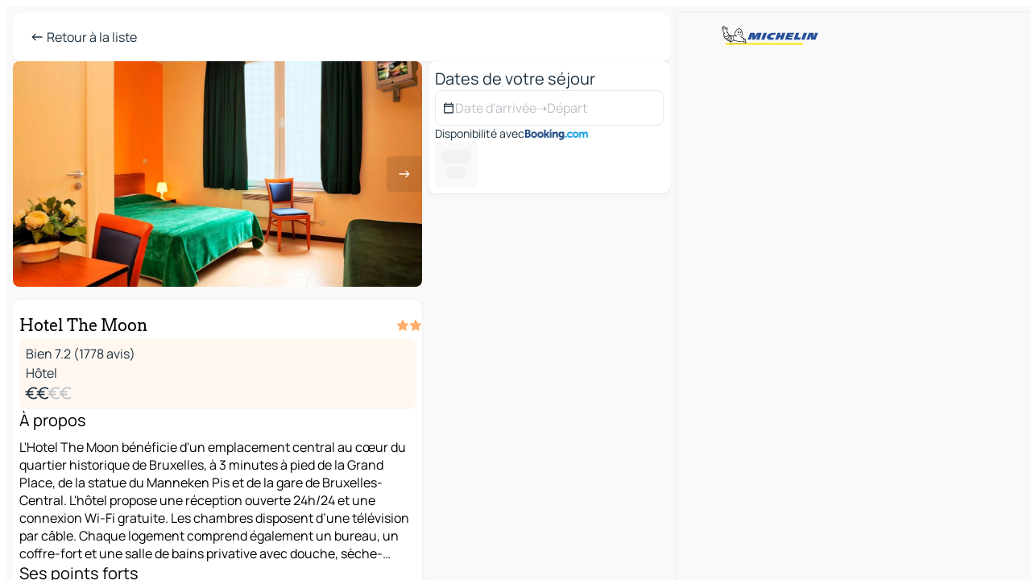

--- FILE ---
content_type: text/html
request_url: https://fr.viamichelin.be/cartes-plans/hotels/poi/Brussels-1000-_-cw2ekfgh
body_size: 62209
content:
<!doctype html>
<html lang="fr">

<head>
	<meta charset="utf-8" />
	<meta name="viewport" content="width=device-width, initial-scale=1, maximum-scale=1, user-scalable=no" />
	<meta name="apple-itunes-app" content="app-id=443142682" />
	<!-- start app -->
	
		<link href="../../../_app/immutable/assets/vnd.D6Q4K2v3.css" rel="stylesheet">
		<link href="../../../_app/immutable/assets/lib.C_dvSNBa.css" rel="stylesheet">
		<link href="../../../_app/immutable/assets/vnd.Dmjc78Y1.css" rel="stylesheet">
		<link href="../../../_app/immutable/assets/0.CLOjV44I.css" rel="stylesheet">
		<link href="../../../_app/immutable/assets/2.DTvqgUuk.css" rel="stylesheet"><!--1xg1a3p--><!--[!--><!--]--> <!--[!--><!--]--> <!--[!--><!--]--> <meta name="description" content="Hotel The Moon - Bruxelles : Retrouvez toutes les informations sur cet hébergement avec ViaMichelin HOTEL et Réservez au Meilleur Tarif. Annulation gratuite"/> <meta property="og:type" content="website"/> <meta property="og:site_name" content="ViaMichelin"/> <!--[--><meta property="og:title" content="Hotel The Moon - Bruxelles 1000 - ViaMichelin hébergements"/><!--]--> <!--[--><meta property="og:description" content="Hotel The Moon - Bruxelles : Retrouvez toutes les informations sur cet hébergement avec ViaMichelin HOTEL et Réservez au Meilleur Tarif. Annulation gratuite"/><!--]--> <!--[--><meta property="og:image" content="https://fr.viamichelin.be/_app/immutable/assets/logo-social.CPCa_Ogs.png"/><!--]--> <!--[--><meta property="og:url" content="https://fr.viamichelin.be/cartes-plans/hotels/poi/bruxelles-1000-cw2ekfgh"/><!--]--> <!--[--><link rel="alternate" href="https://www.viamichelin.at/karten-stadtplan/hotels/poi/bruxelles-1000-cw2ekfgh" hreflang="de-at"/><link rel="alternate" href="https://nl.viamichelin.be/kaarten-plattegronden/hotels/poi/bruxelles-1000-cw2ekfgh" hreflang="nl-be"/><link rel="alternate" href="https://de.viamichelin.ch/karten-stadtplan/hotels/poi/bruxelles-1000-cw2ekfgh" hreflang="de-ch"/><link rel="alternate" href="https://fr.viamichelin.ch/cartes-plans/hotels/poi/bruxelles-1000-cw2ekfgh" hreflang="fr-ch"/><link rel="alternate" href="https://it.viamichelin.ch/mappe-piantine/alberghi/poi/bruxelles-1000-cw2ekfgh" hreflang="it-ch"/><link rel="alternate" href="https://www.viamichelin.com/maps/hotels/poi/bruxelles-1000-cw2ekfgh" hreflang="en"/><link rel="alternate" href="https://www.viamichelin.de/karten-stadtplan/hotels/poi/bruxelles-1000-cw2ekfgh" hreflang="de"/><link rel="alternate" href="https://www.viamichelin.es/mapas-planos/hoteles/poi/bruxelles-1000-cw2ekfgh" hreflang="es"/><link rel="alternate" href="https://www.viamichelin.fr/cartes-plans/hotels/poi/bruxelles-1000-cw2ekfgh" hreflang="fr"/><link rel="alternate" href="https://www.viamichelin.it/mappe-piantine/alberghi/poi/bruxelles-1000-cw2ekfgh" hreflang="it"/><link rel="alternate" href="https://www.viamichelin.ie/maps/hotels/poi/bruxelles-1000-cw2ekfgh" hreflang="en-ie"/><link rel="alternate" href="https://www.viamichelin.nl/kaarten-plattegronden/hotels/poi/bruxelles-1000-cw2ekfgh" hreflang="nl"/><link rel="alternate" href="https://www.viamichelin.pt/mapas-plantas/hoteis/poi/bruxelles-1000-cw2ekfgh" hreflang="pt"/><link rel="alternate" href="https://www.viamichelin.co.uk/maps/hotels/poi/bruxelles-1000-cw2ekfgh" hreflang="en-gb"/><link rel="canonical" href="https://fr.viamichelin.be/cartes-plans/hotels/poi/bruxelles-1000-cw2ekfgh"/><!--]--> <!--[--><!--[--><!----><script type="application/ld+json">{
  "@context": "https://schema.org",
  "@type": "Hotel",
  "name": "Hotel The Moon",
  "description": "L'Hotel The Moon bénéficie d'un emplacement central au cœur du quartier historique de Bruxelles, à 3 minutes à pied de la Grand Place, de la statue du Manneken Pis et de la gare de Bruxelles-Central. L'hôtel propose une réception ouverte 24h/24 et une connexion Wi-Fi gratuite.\n\nLes chambres disposent d’une télévision par câble. Chaque logement comprend également un bureau, un coffre-fort et une salle de bains privative avec douche, sèche-cheveux et linge de bain.\n\nUn large éventail de restaurants, de bars et d’autres établissements sont accessibles en quelques minutes à pied.\n\nL'hôtel se trouve à 3,2 km de la gare de Bruxelles-Sud, d’où vous pourrez rejoindre plusieurs destinations internationales. L'Atomium est installé à 7,4 km de l'Hotel The Moon. Enfin, l’aéroport de Bruxelles est implanté à 14.8 km.",
  "image": "https://q-xx.bstatic.com/xdata/images/hotel/max1920/28904600.jpg?k=4a7f0a718208c26d92d9be3d221ca3394fa15825a3bf43cc974659794512e03b&o=",
  "address": {
    "@type": "PostalAddress",
    "streetAddress": "Rue de la Montagne 4B",
    "addressLocality": "1000 Bruxelles",
    "postalCode": "1000",
    "addressCountry": "BEL"
  },
  "geo": {
    "@type": "GeoCoordinates",
    "latitude": 50.846763,
    "longitude": 4.354637
  },
  "aggregateRating": {
    "@type": "AggregateRating",
    "ratingValue": 7.2,
    "reviewCount": 1778,
    "bestRating": 10,
    "worstRating": 0
  }
}</script><!----><!--]--><!--]--><!----><title>Hotel The Moon - Bruxelles 1000 - ViaMichelin hébergements</title>
	<!-- end app -->

	<meta name="google-site-verification" content="PoMm2IZyxvbk_uDYdrvVIfMnHZRnyICfwhpJmm8EbiM" />

	<link rel="icon" href="../../../favicon.png" />

	<!-- Start Consent -->
	<script nonce="ji5OR5j4phFdWH5vLe7R2w==" id="spcloader" async fetchpriority="high" type="text/javascript"
		src="https://sdk.privacy-center.org/a1a55c7f-7f45-4e4b-80ac-b48e44c2fe99/loader.js?target=fr.viamichelin.be"></script>
	<script nonce="ji5OR5j4phFdWH5vLe7R2w==" type="text/javascript" async>
			window.didomiOnReady = window.didomiOnReady || [];
			window.didomiEventListeners = window.didomiEventListeners || [];

			window.didomiEventListeners.push(
				{
					event: "notice.shown",
					listener() {
						const $link = document.querySelector(
							".didomi-notice-view-partners-link-in-text"
						);
						if (!$link) {
							return;
						}
						$link.removeAttribute("href");
						$link.addEventListener("click", () => {
							Didomi.preferences.show("vendors");
						});
					},
				},
				{
					event: "notice.clickagree",
					listener() {
						window.postMessage({ type: 'didomi_clickagree'})
					}
				}
			);

			window.didomiConfig = {
				user: {
					bots: {
						consentRequired: false,
					},
				},
				preferences: {
					showWhenConsentIsMissing: false,
				},
			};

			window.gdprAppliesGlobally = true;
			// prettier-ignore
			!function(){function t(e){if(!window.frames[e]){if(document.body&&document.body.firstChild){let a=document.body,n=document.createElement("iframe");n.style.display="none",n.name=e,n.title=e,a.insertBefore(n,a.firstChild)}else setTimeout(function(){t(e)},5)}}function e(t,e,a,n,i){function r(t,a,n,r){if("function"!=typeof n)return;window[e]||(window[e]=[]);let s=!1;i&&(s=i(t,r,n)),s||window[e].push({command:t,version:a,callback:n,parameter:r})}function s(e){if(!window[t]||!0!==window[t].stub||!e.data)return;let i="string"==typeof e.data,r;try{r=i?JSON.parse(e.data):e.data}catch(s){return}if(r[a]){let f=r[a];window[t](f.command,f.version,function(t,a){let r={};r[n]={returnValue:t,success:a,callId:f.callId},e.source.postMessage(i?JSON.stringify(r):r,"*")},f.parameter)}}r.stub=!0,r.stubVersion=2,"function"!=typeof window[t]&&(window[t]=r,window.addEventListener?window.addEventListener("message",s,!1):window.attachEvent("onmessage",s))}e("__uspapi","__uspapiBuffer","__uspapiCall","__uspapiReturn"),t("__uspapiLocator"),e("__tcfapi","__tcfapiBuffr","__tcl","__tcfapiReturn"),t("__tcfapiLocator")}();
		</script>
	<!-- End Consent -->

	<!-- Start Google tag manager -->
	<script src="https://www.googletagmanager.com/gtag/js?id=G-S8MPHX1K0K" defer type="didomi/javascript"
		nonce="ji5OR5j4phFdWH5vLe7R2w==" fetchpriority="low"></script>
	<script nonce="ji5OR5j4phFdWH5vLe7R2w==" type="text/javascript" defer>
			window.dataLayer = window.dataLayer || [];
			function gtag() {
				dataLayer.push(arguments);
			}
			gtag('js', new Date());
			gtag('config', 'G-S8MPHX1K0K', { send_page_view: false });
		</script>
	<!-- End Google tag manager -->
</head>

<body data-sveltekit-preload-data="hover" class="text-body">
	<div style="display: contents"><!--[--><!--[--><!----><!--[--><!--]--> <!--[--><!----><div class="main-container bg-neutral-weak big-datasheet-panel homepage svelte-9k52vj" style="--bottomsheet-height-offset: -0px;"><div class="map svelte-9k52vj"><div class="h-full w-full md:shadow-smooth-block md:relative svelte-6wt9i2" data-testid="map-container"><!--[!--><!--]--></div><!----> <!--[!--><!--]--> <img src="/_app/immutable/assets/vm-logo-bib-michelin.Dd_LzvJh.svg" alt="Michelin" class="absolute left-14 top-6 md:block hidden z-hover" height="24" width="120"/> <img height="32" width="126" src="/_app/immutable/assets/vm-logo-large.BEgj6SJ1.svg" alt="ViaMichelin" class="absolute-center-x top-2 md:hidden z-hover"/></div> <!--[!--><!--]--> <div class="slot-container md:p-2 md:pr-0 md:h-dvh printable svelte-9k52vj"><div class="md:overflow-hidden md:rd-2 md:h-dvh max-h-full printable"><div class="slot-wrapper h-full scrollbar-thin printable md:bg-neutral-weakest svelte-9k52vj"><!--[!--><!--]--> <!--[--><!----><!--[--><!----><!--[!--><!----><!--[--><div class="fixed top-2 left-2 z-hover md:hidden"><button type="button" aria-label="Retour à la liste" class="btn-filled-white btn-md min-w-max"><!--[!--><!--[--><!----><span class="flex w-max text-xl"><!--[--><!----><span class="icon-arrow-left inline-block"><!----></span><!----><!--]--><!----></span><!----><!--]--> <!--[!--><!--]--> <!--[!--><!--]--><!--]--> <!--[!--><!--]--></button><!----></div> <div class="flex flex-col relative top-0 w-full gap-4 bg-neutral-weakest md:bg-neutral-weak"><div class="hidden md:block"><header role="banner" class="flex items-center w-full py-1 justify-between md:rd-2 md:bg-neutral-weakest md:shadow-smooth-block md:py-2 px-2 md:py-0"><!--[!--><!--[!--><!--[--><!--[!--><button type="button" class="btn-filled-white btn-md min-w-max"><!--[!--><!--[--><!----><span class="flex w-max"><!--[--><!----><span class="icon-west inline-block"><!----></span><!----><!--]--><!----></span><!----><!--]--> <!--[--><span class="ml-1">Retour à la liste</span><!--]--> <!--[!--><!--]--><!--]--> <!--[!--><!--]--></button><!--]--><!--]--><!--]--><!--]--> <!--[!--><!--[!--><!--]--><!--]--></header><!----></div> <div class="grid-cols-[minmax(0,1fr)_300px] rd-2 md:pb-0 flex-1 gap-2 w-full md:grid svelte-18vujdd"><div class="flex-1 rd-2"><!--[--><div class="w-full h-70 absolute md:relative md:mb-4 md:block md:rd-2 rd-2 delay-500 svelte-18vujdd"><div class="transition-transform transform-gpu duration-500 md:translate-y-0 rd-2 translate-y-100% svelte-18vujdd"><!----><div class="container-carousel w-full relative cursor-pointer minimal svelte-w1l4d7" role="region" aria-roledescription="carousel" aria-label="Image carousel"><!--[!--><!--]--> <div class="h-70"><button type="button" aria-label="Voir le contenu précédent" aria-hidden="true" class="btn-ghost-white btn-md left-arrow-container absolute left-0 hidden min-w-max"><!--[!--><!--[--><!----><span class="flex w-max"><!--[--><!----><span class="icon-west inline-block"><!----></span><!----><!--]--><!----></span><!----><!--]--> <!--[!--><!--]--> <!--[!--><!--]--><!--]--> <!--[!--><!--]--></button><!----> <ul class="carousel flex h-100% overflow-x-scroll m-0 p-0 list-none bg-neutral-weakest rd-2 svelte-w1l4d7" aria-roledescription="slide" role="group" aria-label="image 1 sur 10"><!--[--><li class="img-container items-center flex grow-0 shrink-0 justify-center w-full cursor-pointer svelte-w1l4d7" role="button" tabindex="0" data-testid="image-button-0"><figure class="img-wrapper w-full m-0 p-0 h-full overflow-hidden"><!--[!--><img loading="lazy" decoding="async" src="https://q-xx.bstatic.com/xdata/images/hotel/max320/28904600.jpg?k=4a7f0a718208c26d92d9be3d221ca3394fa15825a3bf43cc974659794512e03b&amp;o=" alt="Hotel The Moon - Bruxelles - 0" class="h-full w-full" srcset="https://q-xx.bstatic.com/xdata/images/hotel/max160/28904600.jpg?k=4a7f0a718208c26d92d9be3d221ca3394fa15825a3bf43cc974659794512e03b&amp;o= 160w, https://q-xx.bstatic.com/xdata/images/hotel/max320/28904600.jpg?k=4a7f0a718208c26d92d9be3d221ca3394fa15825a3bf43cc974659794512e03b&amp;o= 320w, https://q-xx.bstatic.com/xdata/images/hotel/max640/28904600.jpg?k=4a7f0a718208c26d92d9be3d221ca3394fa15825a3bf43cc974659794512e03b&amp;o= 640w, https://q-xx.bstatic.com/xdata/images/hotel/max960/28904600.jpg?k=4a7f0a718208c26d92d9be3d221ca3394fa15825a3bf43cc974659794512e03b&amp;o= 960w, https://q-xx.bstatic.com/xdata/images/hotel/max1280/28904600.jpg?k=4a7f0a718208c26d92d9be3d221ca3394fa15825a3bf43cc974659794512e03b&amp;o= 1280w, https://q-xx.bstatic.com/xdata/images/hotel/max1920/28904600.jpg?k=4a7f0a718208c26d92d9be3d221ca3394fa15825a3bf43cc974659794512e03b&amp;o= 1920w" style="object-fit: cover;" onerror="this.__e=event"/><!----> <!--[!--><!--]--><!--]--></figure></li><li class="img-container items-center flex grow-0 shrink-0 justify-center w-full cursor-pointer svelte-w1l4d7" role="button" tabindex="0" data-testid="image-button-1"><figure class="img-wrapper w-full m-0 p-0 h-full overflow-hidden"><!--[!--><img loading="lazy" decoding="async" src="https://q-xx.bstatic.com/xdata/images/hotel/max320/41944920.jpg?k=481bf45fc7ea0160b10def2900b488ebf8d7126662025ba05c67a488fa6daae6&amp;o=" alt="Hotel The Moon - Bruxelles - 1" class="h-full w-full" srcset="https://q-xx.bstatic.com/xdata/images/hotel/max160/41944920.jpg?k=481bf45fc7ea0160b10def2900b488ebf8d7126662025ba05c67a488fa6daae6&amp;o= 160w, https://q-xx.bstatic.com/xdata/images/hotel/max320/41944920.jpg?k=481bf45fc7ea0160b10def2900b488ebf8d7126662025ba05c67a488fa6daae6&amp;o= 320w, https://q-xx.bstatic.com/xdata/images/hotel/max640/41944920.jpg?k=481bf45fc7ea0160b10def2900b488ebf8d7126662025ba05c67a488fa6daae6&amp;o= 640w, https://q-xx.bstatic.com/xdata/images/hotel/max960/41944920.jpg?k=481bf45fc7ea0160b10def2900b488ebf8d7126662025ba05c67a488fa6daae6&amp;o= 960w, https://q-xx.bstatic.com/xdata/images/hotel/max1280/41944920.jpg?k=481bf45fc7ea0160b10def2900b488ebf8d7126662025ba05c67a488fa6daae6&amp;o= 1280w, https://q-xx.bstatic.com/xdata/images/hotel/max1920/41944920.jpg?k=481bf45fc7ea0160b10def2900b488ebf8d7126662025ba05c67a488fa6daae6&amp;o= 1920w" style="object-fit: cover;" onerror="this.__e=event"/><!----> <!--[!--><!--]--><!--]--></figure></li><li class="img-container items-center flex grow-0 shrink-0 justify-center w-full cursor-pointer svelte-w1l4d7" role="button" tabindex="0" data-testid="image-button-2"><figure class="img-wrapper w-full m-0 p-0 h-full overflow-hidden"><!--[!--><img loading="lazy" decoding="async" src="https://q-xx.bstatic.com/xdata/images/hotel/max320/28904604.jpg?k=ef3883da318eb131f30d669e1af00bd33088cf5e57245de2b13a21ab49cd68f1&amp;o=" alt="Hotel The Moon - Bruxelles - 2" class="h-full w-full" srcset="https://q-xx.bstatic.com/xdata/images/hotel/max160/28904604.jpg?k=ef3883da318eb131f30d669e1af00bd33088cf5e57245de2b13a21ab49cd68f1&amp;o= 160w, https://q-xx.bstatic.com/xdata/images/hotel/max320/28904604.jpg?k=ef3883da318eb131f30d669e1af00bd33088cf5e57245de2b13a21ab49cd68f1&amp;o= 320w, https://q-xx.bstatic.com/xdata/images/hotel/max640/28904604.jpg?k=ef3883da318eb131f30d669e1af00bd33088cf5e57245de2b13a21ab49cd68f1&amp;o= 640w, https://q-xx.bstatic.com/xdata/images/hotel/max960/28904604.jpg?k=ef3883da318eb131f30d669e1af00bd33088cf5e57245de2b13a21ab49cd68f1&amp;o= 960w, https://q-xx.bstatic.com/xdata/images/hotel/max1280/28904604.jpg?k=ef3883da318eb131f30d669e1af00bd33088cf5e57245de2b13a21ab49cd68f1&amp;o= 1280w, https://q-xx.bstatic.com/xdata/images/hotel/max1920/28904604.jpg?k=ef3883da318eb131f30d669e1af00bd33088cf5e57245de2b13a21ab49cd68f1&amp;o= 1920w" style="object-fit: cover;" onerror="this.__e=event"/><!----> <!--[!--><!--]--><!--]--></figure></li><li class="img-container items-center flex grow-0 shrink-0 justify-center w-full cursor-pointer svelte-w1l4d7" role="button" tabindex="0" data-testid="image-button-3"><figure class="img-wrapper w-full m-0 p-0 h-full overflow-hidden"><!--[!--><img loading="lazy" decoding="async" src="https://q-xx.bstatic.com/xdata/images/hotel/max320/28904622.jpg?k=27e4011bdc38ee76cb2c365d3c85048738538d2bda0d039e69c8f8fa133b2374&amp;o=" alt="Hotel The Moon - Bruxelles - 3" class="h-full w-full" srcset="https://q-xx.bstatic.com/xdata/images/hotel/max160/28904622.jpg?k=27e4011bdc38ee76cb2c365d3c85048738538d2bda0d039e69c8f8fa133b2374&amp;o= 160w, https://q-xx.bstatic.com/xdata/images/hotel/max320/28904622.jpg?k=27e4011bdc38ee76cb2c365d3c85048738538d2bda0d039e69c8f8fa133b2374&amp;o= 320w, https://q-xx.bstatic.com/xdata/images/hotel/max640/28904622.jpg?k=27e4011bdc38ee76cb2c365d3c85048738538d2bda0d039e69c8f8fa133b2374&amp;o= 640w, https://q-xx.bstatic.com/xdata/images/hotel/max960/28904622.jpg?k=27e4011bdc38ee76cb2c365d3c85048738538d2bda0d039e69c8f8fa133b2374&amp;o= 960w, https://q-xx.bstatic.com/xdata/images/hotel/max1280/28904622.jpg?k=27e4011bdc38ee76cb2c365d3c85048738538d2bda0d039e69c8f8fa133b2374&amp;o= 1280w, https://q-xx.bstatic.com/xdata/images/hotel/max1920/28904622.jpg?k=27e4011bdc38ee76cb2c365d3c85048738538d2bda0d039e69c8f8fa133b2374&amp;o= 1920w" style="object-fit: cover;" onerror="this.__e=event"/><!----> <!--[!--><!--]--><!--]--></figure></li><li class="img-container items-center flex grow-0 shrink-0 justify-center w-full cursor-pointer svelte-w1l4d7" role="button" tabindex="0" data-testid="image-button-4"><figure class="img-wrapper w-full m-0 p-0 h-full overflow-hidden"><!--[!--><img loading="lazy" decoding="async" src="https://q-xx.bstatic.com/xdata/images/hotel/max320/28904616.jpg?k=d6852e9c6cfbc8c156a2dfed0ad3178cb3f976181b47c988c4bbc51bd1324bf8&amp;o=" alt="Hotel The Moon - Bruxelles - 4" class="h-full w-full" srcset="https://q-xx.bstatic.com/xdata/images/hotel/max160/28904616.jpg?k=d6852e9c6cfbc8c156a2dfed0ad3178cb3f976181b47c988c4bbc51bd1324bf8&amp;o= 160w, https://q-xx.bstatic.com/xdata/images/hotel/max320/28904616.jpg?k=d6852e9c6cfbc8c156a2dfed0ad3178cb3f976181b47c988c4bbc51bd1324bf8&amp;o= 320w, https://q-xx.bstatic.com/xdata/images/hotel/max640/28904616.jpg?k=d6852e9c6cfbc8c156a2dfed0ad3178cb3f976181b47c988c4bbc51bd1324bf8&amp;o= 640w, https://q-xx.bstatic.com/xdata/images/hotel/max960/28904616.jpg?k=d6852e9c6cfbc8c156a2dfed0ad3178cb3f976181b47c988c4bbc51bd1324bf8&amp;o= 960w, https://q-xx.bstatic.com/xdata/images/hotel/max1280/28904616.jpg?k=d6852e9c6cfbc8c156a2dfed0ad3178cb3f976181b47c988c4bbc51bd1324bf8&amp;o= 1280w, https://q-xx.bstatic.com/xdata/images/hotel/max1920/28904616.jpg?k=d6852e9c6cfbc8c156a2dfed0ad3178cb3f976181b47c988c4bbc51bd1324bf8&amp;o= 1920w" style="object-fit: cover;" onerror="this.__e=event"/><!----> <!--[!--><!--]--><!--]--></figure></li><li class="img-container items-center flex grow-0 shrink-0 justify-center w-full cursor-pointer svelte-w1l4d7" role="button" tabindex="0" data-testid="image-button-5"><figure class="img-wrapper w-full m-0 p-0 h-full overflow-hidden"><!--[!--><img loading="lazy" decoding="async" src="https://q-xx.bstatic.com/xdata/images/hotel/max320/28904606.jpg?k=1aba6d2127c1720a2c8ca0201cb13e7af7db74de3a19b462e5550b390576bc95&amp;o=" alt="Hotel The Moon - Bruxelles - 5" class="h-full w-full" srcset="https://q-xx.bstatic.com/xdata/images/hotel/max160/28904606.jpg?k=1aba6d2127c1720a2c8ca0201cb13e7af7db74de3a19b462e5550b390576bc95&amp;o= 160w, https://q-xx.bstatic.com/xdata/images/hotel/max320/28904606.jpg?k=1aba6d2127c1720a2c8ca0201cb13e7af7db74de3a19b462e5550b390576bc95&amp;o= 320w, https://q-xx.bstatic.com/xdata/images/hotel/max640/28904606.jpg?k=1aba6d2127c1720a2c8ca0201cb13e7af7db74de3a19b462e5550b390576bc95&amp;o= 640w, https://q-xx.bstatic.com/xdata/images/hotel/max960/28904606.jpg?k=1aba6d2127c1720a2c8ca0201cb13e7af7db74de3a19b462e5550b390576bc95&amp;o= 960w, https://q-xx.bstatic.com/xdata/images/hotel/max1280/28904606.jpg?k=1aba6d2127c1720a2c8ca0201cb13e7af7db74de3a19b462e5550b390576bc95&amp;o= 1280w, https://q-xx.bstatic.com/xdata/images/hotel/max1920/28904606.jpg?k=1aba6d2127c1720a2c8ca0201cb13e7af7db74de3a19b462e5550b390576bc95&amp;o= 1920w" style="object-fit: cover;" onerror="this.__e=event"/><!----> <!--[!--><!--]--><!--]--></figure></li><li class="img-container items-center flex grow-0 shrink-0 justify-center w-full cursor-pointer svelte-w1l4d7" role="button" tabindex="0" data-testid="image-button-6"><figure class="img-wrapper w-full m-0 p-0 h-full overflow-hidden"><!--[!--><img loading="lazy" decoding="async" src="https://q-xx.bstatic.com/xdata/images/hotel/max320/28904605.jpg?k=65044c0c206aa546ae4a3f7cdc7dfe9bf5604a99946de92d4da1d702c74427ba&amp;o=" alt="Hotel The Moon - Bruxelles - 6" class="h-full w-full" srcset="https://q-xx.bstatic.com/xdata/images/hotel/max160/28904605.jpg?k=65044c0c206aa546ae4a3f7cdc7dfe9bf5604a99946de92d4da1d702c74427ba&amp;o= 160w, https://q-xx.bstatic.com/xdata/images/hotel/max320/28904605.jpg?k=65044c0c206aa546ae4a3f7cdc7dfe9bf5604a99946de92d4da1d702c74427ba&amp;o= 320w, https://q-xx.bstatic.com/xdata/images/hotel/max640/28904605.jpg?k=65044c0c206aa546ae4a3f7cdc7dfe9bf5604a99946de92d4da1d702c74427ba&amp;o= 640w, https://q-xx.bstatic.com/xdata/images/hotel/max960/28904605.jpg?k=65044c0c206aa546ae4a3f7cdc7dfe9bf5604a99946de92d4da1d702c74427ba&amp;o= 960w, https://q-xx.bstatic.com/xdata/images/hotel/max1280/28904605.jpg?k=65044c0c206aa546ae4a3f7cdc7dfe9bf5604a99946de92d4da1d702c74427ba&amp;o= 1280w, https://q-xx.bstatic.com/xdata/images/hotel/max1920/28904605.jpg?k=65044c0c206aa546ae4a3f7cdc7dfe9bf5604a99946de92d4da1d702c74427ba&amp;o= 1920w" style="object-fit: cover;" onerror="this.__e=event"/><!----> <!--[!--><!--]--><!--]--></figure></li><li class="img-container items-center flex grow-0 shrink-0 justify-center w-full cursor-pointer svelte-w1l4d7" role="button" tabindex="0" data-testid="image-button-7"><figure class="img-wrapper w-full m-0 p-0 h-full overflow-hidden"><!--[!--><img loading="lazy" decoding="async" src="https://q-xx.bstatic.com/xdata/images/hotel/max320/28904603.jpg?k=2bbf513573d8ead5e6d2bd2f16b1ba88110ba07ac039fb034dca31083cc08090&amp;o=" alt="Hotel The Moon - Bruxelles - 7" class="h-full w-full" srcset="https://q-xx.bstatic.com/xdata/images/hotel/max160/28904603.jpg?k=2bbf513573d8ead5e6d2bd2f16b1ba88110ba07ac039fb034dca31083cc08090&amp;o= 160w, https://q-xx.bstatic.com/xdata/images/hotel/max320/28904603.jpg?k=2bbf513573d8ead5e6d2bd2f16b1ba88110ba07ac039fb034dca31083cc08090&amp;o= 320w, https://q-xx.bstatic.com/xdata/images/hotel/max640/28904603.jpg?k=2bbf513573d8ead5e6d2bd2f16b1ba88110ba07ac039fb034dca31083cc08090&amp;o= 640w, https://q-xx.bstatic.com/xdata/images/hotel/max960/28904603.jpg?k=2bbf513573d8ead5e6d2bd2f16b1ba88110ba07ac039fb034dca31083cc08090&amp;o= 960w, https://q-xx.bstatic.com/xdata/images/hotel/max1280/28904603.jpg?k=2bbf513573d8ead5e6d2bd2f16b1ba88110ba07ac039fb034dca31083cc08090&amp;o= 1280w, https://q-xx.bstatic.com/xdata/images/hotel/max1920/28904603.jpg?k=2bbf513573d8ead5e6d2bd2f16b1ba88110ba07ac039fb034dca31083cc08090&amp;o= 1920w" style="object-fit: cover;" onerror="this.__e=event"/><!----> <!--[!--><!--]--><!--]--></figure></li><li class="img-container items-center flex grow-0 shrink-0 justify-center w-full cursor-pointer svelte-w1l4d7" role="button" tabindex="0" data-testid="image-button-8"><figure class="img-wrapper w-full m-0 p-0 h-full overflow-hidden"><!--[!--><img loading="lazy" decoding="async" src="https://q-xx.bstatic.com/xdata/images/hotel/max320/28904601.jpg?k=acd21182d6e4d59fff8139a8015e3e50c8c35e176ce69be47b58a231acef72f8&amp;o=" alt="Hotel The Moon - Bruxelles - 8" class="h-full w-full" srcset="https://q-xx.bstatic.com/xdata/images/hotel/max160/28904601.jpg?k=acd21182d6e4d59fff8139a8015e3e50c8c35e176ce69be47b58a231acef72f8&amp;o= 160w, https://q-xx.bstatic.com/xdata/images/hotel/max320/28904601.jpg?k=acd21182d6e4d59fff8139a8015e3e50c8c35e176ce69be47b58a231acef72f8&amp;o= 320w, https://q-xx.bstatic.com/xdata/images/hotel/max640/28904601.jpg?k=acd21182d6e4d59fff8139a8015e3e50c8c35e176ce69be47b58a231acef72f8&amp;o= 640w, https://q-xx.bstatic.com/xdata/images/hotel/max960/28904601.jpg?k=acd21182d6e4d59fff8139a8015e3e50c8c35e176ce69be47b58a231acef72f8&amp;o= 960w, https://q-xx.bstatic.com/xdata/images/hotel/max1280/28904601.jpg?k=acd21182d6e4d59fff8139a8015e3e50c8c35e176ce69be47b58a231acef72f8&amp;o= 1280w, https://q-xx.bstatic.com/xdata/images/hotel/max1920/28904601.jpg?k=acd21182d6e4d59fff8139a8015e3e50c8c35e176ce69be47b58a231acef72f8&amp;o= 1920w" style="object-fit: cover;" onerror="this.__e=event"/><!----> <!--[!--><!--]--><!--]--></figure></li><li class="img-container items-center flex grow-0 shrink-0 justify-center w-full cursor-pointer svelte-w1l4d7" role="button" tabindex="0" data-testid="image-button-9"><figure class="img-wrapper w-full m-0 p-0 h-full overflow-hidden"><!--[!--><img loading="lazy" decoding="async" src="https://q-xx.bstatic.com/xdata/images/hotel/max320/322479983.jpg?k=b8f5bafa8cf20920a0f84907eadbbfe158415d3224fba7c16ec79d92346799a8&amp;o=" alt="Hotel The Moon - Bruxelles - 9" class="h-full w-full" srcset="https://q-xx.bstatic.com/xdata/images/hotel/max160/322479983.jpg?k=b8f5bafa8cf20920a0f84907eadbbfe158415d3224fba7c16ec79d92346799a8&amp;o= 160w, https://q-xx.bstatic.com/xdata/images/hotel/max320/322479983.jpg?k=b8f5bafa8cf20920a0f84907eadbbfe158415d3224fba7c16ec79d92346799a8&amp;o= 320w, https://q-xx.bstatic.com/xdata/images/hotel/max640/322479983.jpg?k=b8f5bafa8cf20920a0f84907eadbbfe158415d3224fba7c16ec79d92346799a8&amp;o= 640w, https://q-xx.bstatic.com/xdata/images/hotel/max960/322479983.jpg?k=b8f5bafa8cf20920a0f84907eadbbfe158415d3224fba7c16ec79d92346799a8&amp;o= 960w, https://q-xx.bstatic.com/xdata/images/hotel/max1280/322479983.jpg?k=b8f5bafa8cf20920a0f84907eadbbfe158415d3224fba7c16ec79d92346799a8&amp;o= 1280w, https://q-xx.bstatic.com/xdata/images/hotel/max1920/322479983.jpg?k=b8f5bafa8cf20920a0f84907eadbbfe158415d3224fba7c16ec79d92346799a8&amp;o= 1920w" style="object-fit: cover;" onerror="this.__e=event"/><!----> <!--[!--><!--]--><!--]--></figure></li><!--]--></ul> <!--[--><div data-testid="indicators" class="indicators flex-wrap items-center bottom-0 flex h-14 justify-center left-50% absolute transform-translate-x--50% svelte-w1l4d7"><!--[--><span data-testid="indicator-0" class="rounded-full inline-block h-2 mx-1 w-2 transition-all cursor-default active svelte-w1l4d7"></span><span data-testid="indicator-1" class="rounded-full inline-block h-2 mx-1 w-2 transition-all cursor-default svelte-w1l4d7"></span><span data-testid="indicator-2" class="rounded-full inline-block h-2 mx-1 w-2 transition-all cursor-default svelte-w1l4d7"></span><span data-testid="indicator-3" class="rounded-full inline-block h-2 mx-1 w-2 transition-all cursor-default svelte-w1l4d7"></span><span data-testid="indicator-4" class="rounded-full inline-block h-2 mx-1 w-2 transition-all cursor-default svelte-w1l4d7"></span><span data-testid="indicator-5" class="rounded-full inline-block h-2 mx-1 w-2 transition-all cursor-default svelte-w1l4d7"></span><span data-testid="indicator-6" class="rounded-full inline-block h-2 mx-1 w-2 transition-all cursor-default svelte-w1l4d7"></span><span data-testid="indicator-7" class="rounded-full inline-block h-2 mx-1 w-2 transition-all cursor-default svelte-w1l4d7"></span><span data-testid="indicator-8" class="rounded-full inline-block h-2 mx-1 w-2 transition-all cursor-default svelte-w1l4d7"></span><span data-testid="indicator-9" class="rounded-full inline-block h-2 mx-1 w-2 transition-all cursor-default svelte-w1l4d7"></span><!--]--></div><!--]--> <button type="button" aria-label="Voir le contenu suivant" aria-hidden="false" class="btn-ghost-white btn-md right-arrow-container absolute right-0 hidden md:block min-w-max"><!--[!--><!--[--><!----><span class="flex w-max"><!--[--><!----><span class="icon-east inline-block"><!----></span><!----><!--]--><!----></span><!----><!--]--> <!--[!--><!--]--> <!--[!--><!--]--><!--]--> <!--[!--><!--]--></button><!----></div><!----></div><!----><!----></div></div> <div class="snap relative md:hidden svelte-18vujdd"></div> <div class="w-full h-70 absolute bg-neutral-weakest rd-2 md:hidden"></div><!--]--> <div class="flex flex-col gap-4 bg-neutral-weakest rd-2 relative md:shadow-smooth-block"><button type="button" class="snap-handle py-2 rd-2 b-0 flex justify-self-center justify-center bg-transparent md:hidden svelte-cyzkj2" aria-label="Toggle datasheet"><span class="rd-1 w-8 h-1 bg-base-15"></span></button> <div class="flex items-start justify-between md:mt-4 relative"><div class="snap-end clamp-lines-2 text-title px-2" data-testId="datasheet-title">Hotel The Moon</div> <!--[!--><!--]--> <!--[--><div class="flex text-5 text-hotel h-8 items-center"><!----><span class="flex w-max"><!--[--><!----><span class="icon-grade inline-block mx--0.5"><!----></span><!----><!----><span class="icon-grade inline-block mx--0.5"><!----></span><!----><!--]--><!----></span><!----><!----></div><!--]--></div> <div class="flex flex-col w-full gap-6 mb-6 px-2"><div class="svelte-cyzkj2"><!--[--><div class="flex gap-4 p-2 rd-2 w-full bg-hotel-weakest" data-testId="datasheet-summary"><!--[--><div class="md:hidden min-h-18"><img loading="lazy" decoding="async" src="https://q-xx.bstatic.com/xdata/images/hotel/max160/28904600.jpg?k=4a7f0a718208c26d92d9be3d221ca3394fa15825a3bf43cc974659794512e03b&amp;o=" alt="Image du lieu" class="rd-2" style="width: 72px; height: 100%; object-fit: cover;" onerror="this.__e=event"/><!----></div><!--]--> <div class="flex flex-col min-w-0 justify-center"><!--[!--><!--]--> <div class="flex flex-col text-coloredneutral min-w-0"><!--[!--><!--]--> <!--[--><div class="truncate h-6" data-testId="datasheet-review">Bien 7.2 (1778 avis)</div><!--]--> <!--[--><div class="truncate h-6" data-testId="datasheet-subtype">Hôtel</div><!--]--> <!--[!--><!--[--><div class="flex flex-row items-center h-6 text-5"><div class="flex row w-max"><!----><span class="flex w-max text-coloredneutral"><!--[--><!----><span class="icon-currency-eur inline-block mx--0.75"><!----></span><!----><!----><span class="icon-currency-eur inline-block mx--0.75"><!----></span><!----><!--]--><!----></span><!----><!----> <!----><span class="flex w-max text-coloredneutral-weak"><!--[--><!----><span class="icon-currency-eur inline-block mx--0.75"><!----></span><!----><!----><span class="icon-currency-eur inline-block mx--0.75"><!----></span><!----><!--]--><!----></span><!----><!----></div><!----></div><!--]--><!--]--> <!--[!--><!--]--></div></div></div><!--]--><!----></div> <div class="flex flex-col gap-6 snap-map-button svelte-cyzkj2"><!--[--><!--[--><div><div class="text-lg mb-2">À propos</div> <div class="clamp-lines-7">L'Hotel The Moon bénéficie d'un emplacement central au cœur du quartier historique de Bruxelles, à 3 minutes à pied de la Grand Place, de la statue du Manneken Pis et de la gare de Bruxelles-Central. L'hôtel propose une réception ouverte 24h/24 et une connexion Wi-Fi gratuite.

Les chambres disposent d’une télévision par câble. Chaque logement comprend également un bureau, un coffre-fort et une salle de bains privative avec douche, sèche-cheveux et linge de bain.

Un large éventail de restaurants, de bars et d’autres établissements sont accessibles en quelques minutes à pied.

L'hôtel se trouve à 3,2 km de la gare de Bruxelles-Sud, d’où vous pourrez rejoindre plusieurs destinations internationales. L'Atomium est installé à 7,4 km de l'Hotel The Moon. Enfin, l’aéroport de Bruxelles est implanté à 14.8 km.</div> <!--[!--><!--]--><!----></div><!--]--> <!--[--><div><div class="text-lg mb-2">Ses points forts</div> <div class="flex flex-row flex-wrap gap-1"><!--[--><div class="flex items-center justify-center w-max shrink-0  rd-full py-1 px-2 bg-hotel-weak text-coloredneutral svelte-snfjjm"><!--[!--><!--[!--><!--[!--><!--]--> <!--[--><span>Réception ouverte 24h/24</span><!--]--> <!--[!--><!--]--><!--]--><!--]--></div><div class="flex items-center justify-center w-max shrink-0  rd-full py-1 px-2 bg-hotel-weak text-coloredneutral svelte-snfjjm"><!--[!--><!--[!--><!--[!--><!--]--> <!--[--><span>Connexion Wi-Fi au réseau local</span><!--]--> <!--[!--><!--]--><!--]--><!--]--></div><div class="flex items-center justify-center w-max shrink-0  rd-full py-1 px-2 bg-hotel-weak text-coloredneutral svelte-snfjjm"><!--[!--><!--[!--><!--[!--><!--]--> <!--[--><span>Chambres familiales</span><!--]--> <!--[!--><!--]--><!--]--><!--]--></div><!--]--></div><!----></div><!--]--><!--]--> <!--[--><div><div class="text-lg mb-2">Localisation</div> <address class="font-not-italic"><!--[-->Rue de la Montagne 4B<br/><!--]--> 1000 Bruxelles</address><!----></div><!--]--> <!--[--><button type="button" class="btn-outline-primary btn-md min-w-max"><!--[!--><!--[--><!----><span class="flex w-max"><!--[--><!----><span class="icon-map inline-block"><!----></span><!----><!--]--><!----></span><!----><!--]--> <!--[--><span class="ml-1">Voir sur la carte</span><!--]--> <!--[!--><!--]--><!--]--> <!--[!--><!--]--></button><!--]--><!----></div></div><!----> <!--[--><div class="sticky flex bottom-0 left-0 w-full bg-neutral-weakest rounded-b-2xl"><div class="flex flex-row gap-2 items-center bg-neutral-weakest  p-2 md:rd-2"><!--[!--><!--[--><!----><span role="link" tabindex="0" data-testid="datasheet-book-button" data-o="[base64]" class="obfuscated inline-block flex items-center gap-2 min-w-max btn-filled-primary btn-md"><!--[--><!----><div class="flex w-max"><!--[--><!----><div aria-label="Réserver" class="icon-hotel inline-block"><!----></div><!----><!--]--><!----></div><!----><!--]--> <!--[--><span>Réserver</span><!--]--> <!--[!--><!--]--><!----><!----></span><!----><!--]--><!--]--> <!--[--><button type="button" class="btn-outline-primary btn-md"><!--[!--><!--[--><!----><span class="flex w-max"><!--[--><!----><span class="icon-directions inline-block"><!----></span><!----><!--]--><!----></span><!----><!--]--> <!--[--><span class="ml-1 undefined text-wrap-balance">Itinéraire</span><!--]--> <!--[!--><!--]--><!--]--> <!--[!--><!--]--></button><!--]--> <!--[!--><!--]--> <!--[!--><!--]--></div><!----></div><!--]--></div></div> <!--[--><div class="flex flex-col items-start gap-4 mb-15"><!--[--><div class="snap flex p-2 flex-col items-start gap-2 self-stretch rd-2 bg-neutral-weakest md:shadow-smooth-block svelte-6q1tnq"><div class="text-lg text-coloredneutral self-stretch">Dates de votre séjour</div> <div class="flex items-start gap-2 self-stretch"><div role="group" id="gSM-MQ8PNh" aria-labelledby="RWg-pU4kBZ" aria-describedby="Qnxoqv3LMi" data-melt-datefield-field="" class="flex w-full bg-transparent max-w-full svelte-jkj03e" data-testid="hotel-date-range-picker"><div class="w-full h-44px b-1 border-rd-2 border-solid border-coloredneutral-weakest bg-neutral-weakest inline-flex items-center justify-between"><button role="button" aria-haspopup="dialog" aria-expanded="false" data-state="closed" aria-controls="TEKmvWEy2F" id="vJ7Kv8WCiM" data-melt-popover-trigger="" aria-label="Sélectionnez les dates de début et de fin à l'aide du widget calendrier." data-segment="trigger" class="p-r-2 p-l-2 py-2 btn-ghost-primary bg-transparent border-0 inline-flex items-center justify-start w-full font-400 text-4 gap-1 truncate svelte-jkj03e"><!----><span class="icon-calendar inline-block text-coloredneutral" aria-hidden="true"><!----></span><!----><!----> <!----><span class="gap-0"><!--[!--><span class="text-coloredneutral-weak">Date d'arrivée</span><!--]--></span><!----> <span aria-hidden="true" class="text-coloredneutral-weak">➝</span> <!----><!--[!--><span class="text-coloredneutral-weak">Départ</span><!--]--><!----> <!--[!--><!--]--></button> <!--[!--><!--]--></div></div> <!--[!--><!--]--><!----></div> <!--[--><div class="w-full h-full justify-start items-center gap-0.5 inline-flex"><div class="text-coloredneutral text-sm">Disponibilité avec</div> <img class="w-20 h-5" src="[data-uri]" alt="Booking.com"/></div><!--]--> <!--[--><div class="flex p-2 items-start gap-2 rd-1 bg-neutral-weak"><!----><span class="flex items-center gap-x-1 text-transparent select-none flex-col" data-testid="loading" aria-hidden="true"><!--[--><span class="bg-neutral-soft b-rounded-full leading-none my-0.5">----- --</span><span class="bg-neutral-soft b-rounded-full leading-none my-0.5">-----</span><!--]--><!----></span><!----><!----></div><!--]--></div><!--]--> <!--[!--><!--]--></div><!--]--></div></div><!----> <!--[--><footer role="contentinfo" data-sveltekit-preload-data="tap" class="bg-neutral-weakest flex flex-col gap-6 p-2 pb-0 lt-md:pb-20 relative svelte-1b4fnhr"><div class="flex flex-col gap-4 "><div class="flex justify-between"><img src="/_app/immutable/assets/vm-logo-bib-michelin.Dd_LzvJh.svg" alt="Michelin" height="24" width="120"/> <button type="button" class="btn-outline-primary btn-md min-w-max"><!--[!--><!--[--><!----><span class="flex w-max"><!--[--><!----><span class="icon-flag-be inline-block"><!----></span><!----><!--]--><!----></span><!----><!--]--> <!--[--><span class="ml-1">Français - Belgique</span><!--]--> <!--[!--><!--]--><!--]--> <!--[!--><!--]--></button><!----></div> <div class="flex flex-col md:flex-row md:flex-wrap gap-4"><!--[--><a href="https://3fe75001.sibforms.com/serve/[base64]" class="min-w-max btn-filled-primary btn-md svelte-1b8k1k" rel="noopener" target="_blank"><!--[!--><!--[--><!----><div class="flex w-max"><!--[--><!----><div class="icon-mail inline-block"><!----></div><!----><!--]--><!----></div><!----><!--]--> <!--[--><span class="px-1">S'inscrire à notre Newsletter</span><!--]--> <!--[!--><!--]--><!--]--></a><!--]--> <a href="https://www.viamichelin.fr/magazine/?utm_source=viamichelin_web&amp;utm_medium=browse_button" class="min-w-max btn-filled-light btn-md svelte-1b8k1k" rel="external noopener" target="_blank"><!--[!--><!--[--><!----><div class="flex w-max"><!--[--><!----><div class="icon-menu-book inline-block"><!----></div><!----><!--]--><!----></div><!----><!--]--> <!--[--><span class="px-1">Parcourir le Magazine ViaMichelin</span><!--]--> <!--[!--><!--]--><!--]--></a><!----></div></div> <!--[!--><!--]--> <!--[!--><!--]--><!----> <!--[--><!--[--><ol itemscope="" itemtype="http://schema.org/BreadcrumbList" class="breadcrumbs flex flex-wrap p-0 items-center whitespace-nowrap svelte-qo6nxf"><li itemprop="itemListElement" itemtype="http://schema.org/ListItem" itemscope="" class="svelte-qo6nxf"><a href="/" class="link inline svelte-1b8k1k" itemprop="item"><!--[--><span itemprop="name">Home</span><!----><!--]--></a><!----> <meta itemprop="position" content="0"/></li> <!--[--><!--[!--><!--]--><!--[--><li itemprop="itemListElement" itemtype="http://schema.org/ListItem" itemscope="" class="svelte-qo6nxf"><!--[--><a href="/" class="link inline svelte-1b8k1k" itemprop="item" data-sveltekit-preload-data="off"><!--[--><span itemprop="name">Cartes et plans</span><!----><!--]--></a><!--]--> <meta itemprop="position" content="2"/></li><!--]--><!--[--><li itemprop="itemListElement" itemtype="http://schema.org/ListItem" itemscope="" class="svelte-qo6nxf"><!--[--><a href="/cartes-plans/hotels" class="link inline svelte-1b8k1k" itemprop="item" data-sveltekit-preload-data="off"><!--[--><span itemprop="name">Hôtels</span><!----><!--]--></a><!--]--> <meta itemprop="position" content="3"/></li><!--]--><!--[--><li itemprop="itemListElement" itemtype="http://schema.org/ListItem" itemscope="" class="svelte-qo6nxf"><!--[--><a href="/cartes-plans/hotels/belgique" class="link inline svelte-1b8k1k" itemprop="item" data-sveltekit-preload-data="off"><!--[--><span itemprop="name">Belgique</span><!----><!--]--></a><!--]--> <meta itemprop="position" content="4"/></li><!--]--><!--[--><li itemprop="itemListElement" itemtype="http://schema.org/ListItem" itemscope="" class="svelte-qo6nxf"><!--[--><a href="/cartes-plans/hotels/belgique/region_de_bruxelles_capitale" class="link inline svelte-1b8k1k" itemprop="item" data-sveltekit-preload-data="off"><!--[--><span itemprop="name">Région de Bruxelles-Capitale</span><!----><!--]--></a><!--]--> <meta itemprop="position" content="5"/></li><!--]--><!--[--><li itemprop="itemListElement" itemtype="http://schema.org/ListItem" itemscope="" class="svelte-qo6nxf"><!--[--><a href="/cartes-plans/hotels/belgique/region_de_bruxelles_capitale/bruxelles" class="link inline svelte-1b8k1k" itemprop="item" data-sveltekit-preload-data="off"><!--[--><span itemprop="name">Bruxelles</span><!----><!--]--></a><!--]--> <meta itemprop="position" content="6"/></li><!--]--><!--[--><li itemprop="itemListElement" itemtype="http://schema.org/ListItem" itemscope="" class="svelte-qo6nxf"><!--[--><a href="/cartes-plans/hotels/belgique/region_de_bruxelles_capitale/bruxelles/bruxelles-1000" class="link inline svelte-1b8k1k" itemprop="item" data-sveltekit-preload-data="off"><!--[--><span itemprop="name">Bruxelles</span><!----><!--]--></a><!--]--> <meta itemprop="position" content="7"/></li><!--]--><!--[--><li itemprop="itemListElement" itemtype="http://schema.org/ListItem" itemscope="" class="svelte-qo6nxf"><!--[!--><span itemprop="name" class="text-md text-neutral-strongest">Hotel The Moon</span><!--]--> <meta itemprop="position" content="8"/></li><!--]--><!--]--></ol><!--]--> <!--[--><h1 class="text-md font-medium">Hotel The Moon - Bruxelles 1000 - ViaMichelin hébergements</h1><!--]--> <!--[--><!--[!--><p class="description">Hotel The Moon - Bruxelles : Retrouvez toutes les informations sur cet hébergement avec ViaMichelin HOTEL et Réservez au Meilleur Tarif. Annulation gratuite</p><!--]--><!--]--> <!--[!--><!--]--> <!--[--><section class="flex flex-col gap-0 p-0 m-0"><!--[--><h2 class="border-b-1 border-b-solid text-coloredneutral-soft text-bold text-md m-0" data-testid="seo-footer-link-block-title"><button type="button" class="btn-ghost-primary btn-md w-full justify-between min-w-max"><!--[!--><!--[!--><!--]--> <!--[--><span class="mr-1">Bruxelles</span><!--]--> <!--[--><!----><span class="flex w-max"><!--[--><!----><span class="icon-chevron-right inline-block"><!----></span><!----><!--]--><!----></span><!----><!--]--><!--]--> <!--[!--><!--]--></button><!----></h2> <ul data-testid="seo-footer-link-block-list" class="svelte-1ba0xl7"><!--[--><li><a href="/cartes-plans/belgique/region_de_bruxelles_capitale/bruxelles/bruxelles-1000" class="min-w-max link flex justify-start svelte-1b8k1k"><!--[!--><!--[!--><!--]--> <!--[--><span class="px-1">Bruxelles Cartes et plans</span><!--]--> <!--[!--><!--]--><!--]--></a><!----></li><li><a href="/cartes-plans/trafic/belgique/region_de_bruxelles_capitale/bruxelles/bruxelles-1000" class="min-w-max link flex justify-start svelte-1b8k1k"><!--[!--><!--[!--><!--]--> <!--[--><span class="px-1">Bruxelles Trafic</span><!--]--> <!--[!--><!--]--><!--]--></a><!----></li><li><a href="/cartes-plans/hotels/belgique/region_de_bruxelles_capitale/bruxelles/bruxelles-1000" class="min-w-max link flex justify-start svelte-1b8k1k"><!--[!--><!--[!--><!--]--> <!--[--><span class="px-1">Bruxelles Hôtels</span><!--]--> <!--[!--><!--]--><!--]--></a><!----></li><li><a href="/cartes-plans/restaurants/belgique/region_de_bruxelles_capitale/bruxelles/bruxelles-1000" class="min-w-max link flex justify-start svelte-1b8k1k"><!--[!--><!--[!--><!--]--> <!--[--><span class="px-1">Bruxelles Restaurants</span><!--]--> <!--[!--><!--]--><!--]--></a><!----></li><li><a href="/cartes-plans/sites-touristiques/belgique/region_de_bruxelles_capitale/bruxelles/bruxelles-1000" class="min-w-max link flex justify-start svelte-1b8k1k"><!--[!--><!--[!--><!--]--> <!--[--><span class="px-1">Bruxelles Sites touristiques</span><!--]--> <!--[!--><!--]--><!--]--></a><!----></li><li><a href="/cartes-plans/stations-service/belgique/region_de_bruxelles_capitale/bruxelles/bruxelles-1000" class="min-w-max link flex justify-start svelte-1b8k1k"><!--[!--><!--[!--><!--]--> <!--[--><span class="px-1">Bruxelles Stations-service</span><!--]--> <!--[!--><!--]--><!--]--></a><!----></li><li><a href="/cartes-plans/parkings/belgique/region_de_bruxelles_capitale/bruxelles/bruxelles-1000" class="min-w-max link flex justify-start svelte-1b8k1k"><!--[!--><!--[!--><!--]--> <!--[--><span class="px-1">Bruxelles Parkings</span><!--]--> <!--[!--><!--]--><!--]--></a><!----></li><!--]--></ul><!--]--> <!--[--><h2 class="border-b-1 border-b-solid text-coloredneutral-soft text-bold text-md m-0" data-testid="seo-footer-link-block-title"><button type="button" class="btn-ghost-primary btn-md w-full justify-between min-w-max"><!--[!--><!--[!--><!--]--> <!--[--><span class="mr-1">Itinéraires</span><!--]--> <!--[--><!----><span class="flex w-max"><!--[--><!----><span class="icon-chevron-right inline-block"><!----></span><!----><!--]--><!----></span><!----><!--]--><!--]--> <!--[!--><!--]--></button><!----></h2> <ul data-testid="seo-footer-link-block-list" class="svelte-1ba0xl7"><!--[--><li><a href="/itineraires/resultats/bruxelles-1000-bruxelles-region_de_bruxelles_capitale-belgique-to-anvers-2000-anvers-region_flamande-belgique" class="min-w-max link flex justify-start svelte-1b8k1k"><!--[!--><!--[!--><!--]--> <!--[--><span class="px-1">Itinéraires Bruxelles - Anvers</span><!--]--> <!--[!--><!--]--><!--]--></a><!----></li><li><a href="/itineraires/resultats/bruxelles-1000-bruxelles-region_de_bruxelles_capitale-belgique-to-rotterdam-2661-hollande_meridionale-_-pays_bas" class="min-w-max link flex justify-start svelte-1b8k1k"><!--[!--><!--[!--><!--]--> <!--[--><span class="px-1">Itinéraires Bruxelles - Rotterdam</span><!--]--> <!--[!--><!--]--><!--]--></a><!----></li><li><a href="/itineraires/resultats/bruxelles-1000-bruxelles-region_de_bruxelles_capitale-belgique-to-la_haye-2267-hollande_meridionale-_-pays_bas" class="min-w-max link flex justify-start svelte-1b8k1k"><!--[!--><!--[!--><!--]--> <!--[--><span class="px-1">Itinéraires Bruxelles - La Haye</span><!--]--> <!--[!--><!--]--><!--]--></a><!----></li><li><a href="/itineraires/resultats/bruxelles-1000-bruxelles-region_de_bruxelles_capitale-belgique-to-amsterdam-1011-hollande_septentrionale-_-pays_bas" class="min-w-max link flex justify-start svelte-1b8k1k"><!--[!--><!--[!--><!--]--> <!--[--><span class="px-1">Itinéraires Bruxelles - Amsterdam</span><!--]--> <!--[!--><!--]--><!--]--></a><!----></li><li><a href="/itineraires/resultats/bruxelles-1000-bruxelles-region_de_bruxelles_capitale-belgique-to-dusseldorf-40210-dusseldorf-la_rhenanie_du_nord_westphalie-allemagne" class="min-w-max link flex justify-start svelte-1b8k1k"><!--[!--><!--[!--><!--]--> <!--[--><span class="px-1">Itinéraires Bruxelles - Düsseldorf</span><!--]--> <!--[!--><!--]--><!--]--></a><!----></li><li><a href="/itineraires/resultats/bruxelles-1000-bruxelles-region_de_bruxelles_capitale-belgique-to-cologne-50667-cologne-la_rhenanie_du_nord_westphalie-allemagne" class="min-w-max link flex justify-start svelte-1b8k1k"><!--[!--><!--[!--><!--]--> <!--[--><span class="px-1">Itinéraires Bruxelles - Cologne</span><!--]--> <!--[!--><!--]--><!--]--></a><!----></li><li><a href="/itineraires/resultats/bruxelles-1000-bruxelles-region_de_bruxelles_capitale-belgique-to-luxembourg-l_1111-luxembourg-_-luxembourg" class="min-w-max link flex justify-start svelte-1b8k1k"><!--[!--><!--[!--><!--]--> <!--[--><span class="px-1">Itinéraires Bruxelles - Luxembourg</span><!--]--> <!--[!--><!--]--><!--]--></a><!----></li><li><a href="/itineraires/resultats/bruxelles-1000-bruxelles-region_de_bruxelles_capitale-belgique-to-essen-45127-essen-la_rhenanie_du_nord_westphalie-allemagne" class="min-w-max link flex justify-start svelte-1b8k1k"><!--[!--><!--[!--><!--]--> <!--[--><span class="px-1">Itinéraires Bruxelles - Essen</span><!--]--> <!--[!--><!--]--><!--]--></a><!----></li><li><a href="/itineraires/resultats/bruxelles-1000-bruxelles-region_de_bruxelles_capitale-belgique-to-dortmund-44135-dortmund-la_rhenanie_du_nord_westphalie-allemagne" class="min-w-max link flex justify-start svelte-1b8k1k"><!--[!--><!--[!--><!--]--> <!--[--><span class="px-1">Itinéraires Bruxelles - Dortmund</span><!--]--> <!--[!--><!--]--><!--]--></a><!----></li><li><a href="/itineraires/resultats/bruxelles-1000-bruxelles-region_de_bruxelles_capitale-belgique-to-gand-9000-gand-region_flamande-belgique" class="min-w-max link flex justify-start svelte-1b8k1k"><!--[!--><!--[!--><!--]--> <!--[--><span class="px-1">Itinéraires Bruxelles - Gand</span><!--]--> <!--[!--><!--]--><!--]--></a><!----></li><li><a href="/itineraires/resultats/bruxelles-1000-bruxelles-region_de_bruxelles_capitale-belgique-to-namur-5000-namur-region_wallonne-belgique" class="min-w-max link flex justify-start svelte-1b8k1k"><!--[!--><!--[!--><!--]--> <!--[--><span class="px-1">Itinéraires Bruxelles - Namur</span><!--]--> <!--[!--><!--]--><!--]--></a><!----></li><li><a href="/itineraires/resultats/bruxelles-1000-bruxelles-region_de_bruxelles_capitale-belgique-to-bruges-8000-bruges-region_flamande-belgique" class="min-w-max link flex justify-start svelte-1b8k1k"><!--[!--><!--[!--><!--]--> <!--[--><span class="px-1">Itinéraires Bruxelles - Bruges</span><!--]--> <!--[!--><!--]--><!--]--></a><!----></li><li><a href="/itineraires/resultats/bruxelles-1000-bruxelles-region_de_bruxelles_capitale-belgique-to-lille-59000-nord-hauts_de_france-france" class="min-w-max link flex justify-start svelte-1b8k1k"><!--[!--><!--[!--><!--]--> <!--[--><span class="px-1">Itinéraires Bruxelles - Lille</span><!--]--> <!--[!--><!--]--><!--]--></a><!----></li><li><a href="/itineraires/resultats/bruxelles-1000-bruxelles-region_de_bruxelles_capitale-belgique-to-aix_la_chapelle-52062-region_d_aix_la_chapelle-la_rhenanie_du_nord_westphalie-allemagne" class="min-w-max link flex justify-start svelte-1b8k1k"><!--[!--><!--[!--><!--]--> <!--[--><span class="px-1">Itinéraires Bruxelles - Aix-la-Chapelle</span><!--]--> <!--[!--><!--]--><!--]--></a><!----></li><li><a href="/itineraires/resultats/bruxelles-1000-bruxelles-region_de_bruxelles_capitale-belgique-to-utrecht-3511-utrecht-_-pays_bas" class="min-w-max link flex justify-start svelte-1b8k1k"><!--[!--><!--[!--><!--]--> <!--[--><span class="px-1">Itinéraires Bruxelles - Utrecht</span><!--]--> <!--[!--><!--]--><!--]--></a><!----></li><li><a href="/itineraires/resultats/bruxelles-1000-bruxelles-region_de_bruxelles_capitale-belgique-to-monchengladbach-41061-monchengladbach-la_rhenanie_du_nord_westphalie-allemagne" class="min-w-max link flex justify-start svelte-1b8k1k"><!--[!--><!--[!--><!--]--> <!--[--><span class="px-1">Itinéraires Bruxelles - Mönchengladbach</span><!--]--> <!--[!--><!--]--><!--]--></a><!----></li><li><a href="/itineraires/resultats/bruxelles-1000-bruxelles-region_de_bruxelles_capitale-belgique-to-duisbourg-46147-duisbourg-la_rhenanie_du_nord_westphalie-allemagne" class="min-w-max link flex justify-start svelte-1b8k1k"><!--[!--><!--[!--><!--]--> <!--[--><span class="px-1">Itinéraires Bruxelles - Duisbourg</span><!--]--> <!--[!--><!--]--><!--]--></a><!----></li><li><a href="/itineraires/resultats/bruxelles-1000-bruxelles-region_de_bruxelles_capitale-belgique-to-bonn-53111-bonn-la_rhenanie_du_nord_westphalie-allemagne" class="min-w-max link flex justify-start svelte-1b8k1k"><!--[!--><!--[!--><!--]--> <!--[--><span class="px-1">Itinéraires Bruxelles - Bonn</span><!--]--> <!--[!--><!--]--><!--]--></a><!----></li><li><a href="/itineraires/resultats/bruxelles-1000-bruxelles-region_de_bruxelles_capitale-belgique-to-wuppertal-42103-wuppertal-la_rhenanie_du_nord_westphalie-allemagne" class="min-w-max link flex justify-start svelte-1b8k1k"><!--[!--><!--[!--><!--]--> <!--[--><span class="px-1">Itinéraires Bruxelles - Wuppertal</span><!--]--> <!--[!--><!--]--><!--]--></a><!----></li><li><a href="/itineraires/resultats/bruxelles-1000-bruxelles-region_de_bruxelles_capitale-belgique-to-gelsenkirchen-45879-gelsenkirchen-la_rhenanie_du_nord_westphalie-allemagne" class="min-w-max link flex justify-start svelte-1b8k1k"><!--[!--><!--[!--><!--]--> <!--[--><span class="px-1">Itinéraires Bruxelles - Gelsenkirchen</span><!--]--> <!--[!--><!--]--><!--]--></a><!----></li><!--]--></ul><!--]--> <!--[--><!--[--><h2 class="border-b-1 border-b-solid text-coloredneutral-soft text-bold text-md m-0" data-testid="seo-footer-link-block-title"><button type="button" class="btn-ghost-primary btn-md w-full justify-between min-w-max"><!--[!--><!--[!--><!--]--> <!--[--><span class="mr-1">Cartes et plans</span><!--]--> <!--[--><!----><span class="flex w-max"><!--[--><!----><span class="icon-chevron-right inline-block"><!----></span><!----><!--]--><!----></span><!----><!--]--><!--]--> <!--[!--><!--]--></button><!----></h2> <ul data-testid="seo-footer-link-block-list" class="svelte-1ba0xl7"><!--[--><li><a href="/cartes-plans/belgique/region_flamande/anvers/anvers-2000" class="min-w-max link flex justify-start svelte-1b8k1k"><!--[!--><!--[!--><!--]--> <!--[--><span class="px-1">Cartes et plans Anvers</span><!--]--> <!--[!--><!--]--><!--]--></a><!----></li><li><a href="/cartes-plans/pays_bas/_/hollande_meridionale/rotterdam-2661" class="min-w-max link flex justify-start svelte-1b8k1k"><!--[!--><!--[!--><!--]--> <!--[--><span class="px-1">Cartes et plans Rotterdam</span><!--]--> <!--[!--><!--]--><!--]--></a><!----></li><li><a href="/cartes-plans/pays_bas/_/hollande_meridionale/la_haye-2267" class="min-w-max link flex justify-start svelte-1b8k1k"><!--[!--><!--[!--><!--]--> <!--[--><span class="px-1">Cartes et plans La Haye</span><!--]--> <!--[!--><!--]--><!--]--></a><!----></li><li><a href="/cartes-plans/pays_bas/_/hollande_septentrionale/amsterdam-1011" class="min-w-max link flex justify-start svelte-1b8k1k"><!--[!--><!--[!--><!--]--> <!--[--><span class="px-1">Cartes et plans Amsterdam</span><!--]--> <!--[!--><!--]--><!--]--></a><!----></li><li><a href="/cartes-plans/allemagne/la_rhenanie_du_nord_westphalie/dusseldorf/dusseldorf-40210" class="min-w-max link flex justify-start svelte-1b8k1k"><!--[!--><!--[!--><!--]--> <!--[--><span class="px-1">Cartes et plans Düsseldorf</span><!--]--> <!--[!--><!--]--><!--]--></a><!----></li><li><a href="/cartes-plans/allemagne/la_rhenanie_du_nord_westphalie/cologne/cologne-50667" class="min-w-max link flex justify-start svelte-1b8k1k"><!--[!--><!--[!--><!--]--> <!--[--><span class="px-1">Cartes et plans Cologne</span><!--]--> <!--[!--><!--]--><!--]--></a><!----></li><li><a href="/cartes-plans/luxembourg/_/luxembourg/luxembourg-l_1111" class="min-w-max link flex justify-start svelte-1b8k1k"><!--[!--><!--[!--><!--]--> <!--[--><span class="px-1">Cartes et plans Luxembourg</span><!--]--> <!--[!--><!--]--><!--]--></a><!----></li><li><a href="/cartes-plans/allemagne/la_rhenanie_du_nord_westphalie/essen/essen-45127" class="min-w-max link flex justify-start svelte-1b8k1k"><!--[!--><!--[!--><!--]--> <!--[--><span class="px-1">Cartes et plans Essen</span><!--]--> <!--[!--><!--]--><!--]--></a><!----></li><li><a href="/cartes-plans/allemagne/la_rhenanie_du_nord_westphalie/dortmund/dortmund-44135" class="min-w-max link flex justify-start svelte-1b8k1k"><!--[!--><!--[!--><!--]--> <!--[--><span class="px-1">Cartes et plans Dortmund</span><!--]--> <!--[!--><!--]--><!--]--></a><!----></li><li><a href="/cartes-plans/belgique/region_flamande/gand/gand-9000" class="min-w-max link flex justify-start svelte-1b8k1k"><!--[!--><!--[!--><!--]--> <!--[--><span class="px-1">Cartes et plans Gand</span><!--]--> <!--[!--><!--]--><!--]--></a><!----></li><li><a href="/cartes-plans/belgique/region_wallonne/namur/namur-5000" class="min-w-max link flex justify-start svelte-1b8k1k"><!--[!--><!--[!--><!--]--> <!--[--><span class="px-1">Cartes et plans Namur</span><!--]--> <!--[!--><!--]--><!--]--></a><!----></li><li><a href="/cartes-plans/belgique/region_flamande/bruges/bruges-8000" class="min-w-max link flex justify-start svelte-1b8k1k"><!--[!--><!--[!--><!--]--> <!--[--><span class="px-1">Cartes et plans Bruges</span><!--]--> <!--[!--><!--]--><!--]--></a><!----></li><li><a href="/cartes-plans/france/hauts_de_france/nord/lille-59000" class="min-w-max link flex justify-start svelte-1b8k1k"><!--[!--><!--[!--><!--]--> <!--[--><span class="px-1">Cartes et plans Lille</span><!--]--> <!--[!--><!--]--><!--]--></a><!----></li><li><a href="/cartes-plans/allemagne/la_rhenanie_du_nord_westphalie/region_d_aix_la_chapelle/aix_la_chapelle-52062" class="min-w-max link flex justify-start svelte-1b8k1k"><!--[!--><!--[!--><!--]--> <!--[--><span class="px-1">Cartes et plans Aix-la-Chapelle</span><!--]--> <!--[!--><!--]--><!--]--></a><!----></li><li><a href="/cartes-plans/pays_bas/_/utrecht/utrecht-3511" class="min-w-max link flex justify-start svelte-1b8k1k"><!--[!--><!--[!--><!--]--> <!--[--><span class="px-1">Cartes et plans Utrecht</span><!--]--> <!--[!--><!--]--><!--]--></a><!----></li><li><a href="/cartes-plans/allemagne/la_rhenanie_du_nord_westphalie/monchengladbach/monchengladbach-41061" class="min-w-max link flex justify-start svelte-1b8k1k"><!--[!--><!--[!--><!--]--> <!--[--><span class="px-1">Cartes et plans Mönchengladbach</span><!--]--> <!--[!--><!--]--><!--]--></a><!----></li><li><a href="/cartes-plans/allemagne/la_rhenanie_du_nord_westphalie/duisbourg/duisbourg-46147" class="min-w-max link flex justify-start svelte-1b8k1k"><!--[!--><!--[!--><!--]--> <!--[--><span class="px-1">Cartes et plans Duisbourg</span><!--]--> <!--[!--><!--]--><!--]--></a><!----></li><li><a href="/cartes-plans/allemagne/la_rhenanie_du_nord_westphalie/bonn/bonn-53111" class="min-w-max link flex justify-start svelte-1b8k1k"><!--[!--><!--[!--><!--]--> <!--[--><span class="px-1">Cartes et plans Bonn</span><!--]--> <!--[!--><!--]--><!--]--></a><!----></li><li><a href="/cartes-plans/allemagne/la_rhenanie_du_nord_westphalie/wuppertal/wuppertal-42103" class="min-w-max link flex justify-start svelte-1b8k1k"><!--[!--><!--[!--><!--]--> <!--[--><span class="px-1">Cartes et plans Wuppertal</span><!--]--> <!--[!--><!--]--><!--]--></a><!----></li><li><a href="/cartes-plans/allemagne/la_rhenanie_du_nord_westphalie/gelsenkirchen/gelsenkirchen-45879" class="min-w-max link flex justify-start svelte-1b8k1k"><!--[!--><!--[!--><!--]--> <!--[--><span class="px-1">Cartes et plans Gelsenkirchen</span><!--]--> <!--[!--><!--]--><!--]--></a><!----></li><!--]--></ul><h2 class="border-b-1 border-b-solid text-coloredneutral-soft text-bold text-md m-0" data-testid="seo-footer-link-block-title"><button type="button" class="btn-ghost-primary btn-md w-full justify-between min-w-max"><!--[!--><!--[!--><!--]--> <!--[--><span class="mr-1">Trafic</span><!--]--> <!--[--><!----><span class="flex w-max"><!--[--><!----><span class="icon-chevron-right inline-block"><!----></span><!----><!--]--><!----></span><!----><!--]--><!--]--> <!--[!--><!--]--></button><!----></h2> <ul data-testid="seo-footer-link-block-list" class="svelte-1ba0xl7"><!--[--><li><a href="/cartes-plans/trafic/belgique/region_flamande/anvers/anvers-2000" class="min-w-max link flex justify-start svelte-1b8k1k"><!--[!--><!--[!--><!--]--> <!--[--><span class="px-1">Trafic Anvers</span><!--]--> <!--[!--><!--]--><!--]--></a><!----></li><li><a href="/cartes-plans/trafic/pays_bas/_/hollande_meridionale/rotterdam-2661" class="min-w-max link flex justify-start svelte-1b8k1k"><!--[!--><!--[!--><!--]--> <!--[--><span class="px-1">Trafic Rotterdam</span><!--]--> <!--[!--><!--]--><!--]--></a><!----></li><li><a href="/cartes-plans/trafic/pays_bas/_/hollande_meridionale/la_haye-2267" class="min-w-max link flex justify-start svelte-1b8k1k"><!--[!--><!--[!--><!--]--> <!--[--><span class="px-1">Trafic La Haye</span><!--]--> <!--[!--><!--]--><!--]--></a><!----></li><li><a href="/cartes-plans/trafic/pays_bas/_/hollande_septentrionale/amsterdam-1011" class="min-w-max link flex justify-start svelte-1b8k1k"><!--[!--><!--[!--><!--]--> <!--[--><span class="px-1">Trafic Amsterdam</span><!--]--> <!--[!--><!--]--><!--]--></a><!----></li><li><a href="/cartes-plans/trafic/allemagne/la_rhenanie_du_nord_westphalie/dusseldorf/dusseldorf-40210" class="min-w-max link flex justify-start svelte-1b8k1k"><!--[!--><!--[!--><!--]--> <!--[--><span class="px-1">Trafic Düsseldorf</span><!--]--> <!--[!--><!--]--><!--]--></a><!----></li><li><a href="/cartes-plans/trafic/allemagne/la_rhenanie_du_nord_westphalie/cologne/cologne-50667" class="min-w-max link flex justify-start svelte-1b8k1k"><!--[!--><!--[!--><!--]--> <!--[--><span class="px-1">Trafic Cologne</span><!--]--> <!--[!--><!--]--><!--]--></a><!----></li><li><a href="/cartes-plans/trafic/luxembourg/_/luxembourg/luxembourg-l_1111" class="min-w-max link flex justify-start svelte-1b8k1k"><!--[!--><!--[!--><!--]--> <!--[--><span class="px-1">Trafic Luxembourg</span><!--]--> <!--[!--><!--]--><!--]--></a><!----></li><li><a href="/cartes-plans/trafic/allemagne/la_rhenanie_du_nord_westphalie/essen/essen-45127" class="min-w-max link flex justify-start svelte-1b8k1k"><!--[!--><!--[!--><!--]--> <!--[--><span class="px-1">Trafic Essen</span><!--]--> <!--[!--><!--]--><!--]--></a><!----></li><li><a href="/cartes-plans/trafic/allemagne/la_rhenanie_du_nord_westphalie/dortmund/dortmund-44135" class="min-w-max link flex justify-start svelte-1b8k1k"><!--[!--><!--[!--><!--]--> <!--[--><span class="px-1">Trafic Dortmund</span><!--]--> <!--[!--><!--]--><!--]--></a><!----></li><li><a href="/cartes-plans/trafic/belgique/region_flamande/gand/gand-9000" class="min-w-max link flex justify-start svelte-1b8k1k"><!--[!--><!--[!--><!--]--> <!--[--><span class="px-1">Trafic Gand</span><!--]--> <!--[!--><!--]--><!--]--></a><!----></li><li><a href="/cartes-plans/trafic/belgique/region_wallonne/namur/namur-5000" class="min-w-max link flex justify-start svelte-1b8k1k"><!--[!--><!--[!--><!--]--> <!--[--><span class="px-1">Trafic Namur</span><!--]--> <!--[!--><!--]--><!--]--></a><!----></li><li><a href="/cartes-plans/trafic/belgique/region_flamande/bruges/bruges-8000" class="min-w-max link flex justify-start svelte-1b8k1k"><!--[!--><!--[!--><!--]--> <!--[--><span class="px-1">Trafic Bruges</span><!--]--> <!--[!--><!--]--><!--]--></a><!----></li><li><a href="/cartes-plans/trafic/france/hauts_de_france/nord/lille-59000" class="min-w-max link flex justify-start svelte-1b8k1k"><!--[!--><!--[!--><!--]--> <!--[--><span class="px-1">Trafic Lille</span><!--]--> <!--[!--><!--]--><!--]--></a><!----></li><li><a href="/cartes-plans/trafic/allemagne/la_rhenanie_du_nord_westphalie/region_d_aix_la_chapelle/aix_la_chapelle-52062" class="min-w-max link flex justify-start svelte-1b8k1k"><!--[!--><!--[!--><!--]--> <!--[--><span class="px-1">Trafic Aix-la-Chapelle</span><!--]--> <!--[!--><!--]--><!--]--></a><!----></li><li><a href="/cartes-plans/trafic/pays_bas/_/utrecht/utrecht-3511" class="min-w-max link flex justify-start svelte-1b8k1k"><!--[!--><!--[!--><!--]--> <!--[--><span class="px-1">Trafic Utrecht</span><!--]--> <!--[!--><!--]--><!--]--></a><!----></li><li><a href="/cartes-plans/trafic/allemagne/la_rhenanie_du_nord_westphalie/monchengladbach/monchengladbach-41061" class="min-w-max link flex justify-start svelte-1b8k1k"><!--[!--><!--[!--><!--]--> <!--[--><span class="px-1">Trafic Mönchengladbach</span><!--]--> <!--[!--><!--]--><!--]--></a><!----></li><li><a href="/cartes-plans/trafic/allemagne/la_rhenanie_du_nord_westphalie/duisbourg/duisbourg-46147" class="min-w-max link flex justify-start svelte-1b8k1k"><!--[!--><!--[!--><!--]--> <!--[--><span class="px-1">Trafic Duisbourg</span><!--]--> <!--[!--><!--]--><!--]--></a><!----></li><li><a href="/cartes-plans/trafic/allemagne/la_rhenanie_du_nord_westphalie/bonn/bonn-53111" class="min-w-max link flex justify-start svelte-1b8k1k"><!--[!--><!--[!--><!--]--> <!--[--><span class="px-1">Trafic Bonn</span><!--]--> <!--[!--><!--]--><!--]--></a><!----></li><li><a href="/cartes-plans/trafic/allemagne/la_rhenanie_du_nord_westphalie/wuppertal/wuppertal-42103" class="min-w-max link flex justify-start svelte-1b8k1k"><!--[!--><!--[!--><!--]--> <!--[--><span class="px-1">Trafic Wuppertal</span><!--]--> <!--[!--><!--]--><!--]--></a><!----></li><li><a href="/cartes-plans/trafic/allemagne/la_rhenanie_du_nord_westphalie/gelsenkirchen/gelsenkirchen-45879" class="min-w-max link flex justify-start svelte-1b8k1k"><!--[!--><!--[!--><!--]--> <!--[--><span class="px-1">Trafic Gelsenkirchen</span><!--]--> <!--[!--><!--]--><!--]--></a><!----></li><!--]--></ul><h2 class="border-b-1 border-b-solid text-coloredneutral-soft text-bold text-md m-0" data-testid="seo-footer-link-block-title"><button type="button" class="btn-ghost-primary btn-md w-full justify-between min-w-max"><!--[!--><!--[!--><!--]--> <!--[--><span class="mr-1">Hôtels</span><!--]--> <!--[--><!----><span class="flex w-max"><!--[--><!----><span class="icon-chevron-right inline-block"><!----></span><!----><!--]--><!----></span><!----><!--]--><!--]--> <!--[!--><!--]--></button><!----></h2> <ul data-testid="seo-footer-link-block-list" class="svelte-1ba0xl7"><!--[--><li><a href="/cartes-plans/hotels/belgique/region_flamande/anvers/anvers-2000" class="min-w-max link flex justify-start svelte-1b8k1k"><!--[!--><!--[!--><!--]--> <!--[--><span class="px-1">Hôtels Anvers</span><!--]--> <!--[!--><!--]--><!--]--></a><!----></li><li><a href="/cartes-plans/hotels/pays_bas/_/hollande_meridionale/rotterdam-2661" class="min-w-max link flex justify-start svelte-1b8k1k"><!--[!--><!--[!--><!--]--> <!--[--><span class="px-1">Hôtels Rotterdam</span><!--]--> <!--[!--><!--]--><!--]--></a><!----></li><li><a href="/cartes-plans/hotels/pays_bas/_/hollande_meridionale/la_haye-2267" class="min-w-max link flex justify-start svelte-1b8k1k"><!--[!--><!--[!--><!--]--> <!--[--><span class="px-1">Hôtels La Haye</span><!--]--> <!--[!--><!--]--><!--]--></a><!----></li><li><a href="/cartes-plans/hotels/pays_bas/_/hollande_septentrionale/amsterdam-1011" class="min-w-max link flex justify-start svelte-1b8k1k"><!--[!--><!--[!--><!--]--> <!--[--><span class="px-1">Hôtels Amsterdam</span><!--]--> <!--[!--><!--]--><!--]--></a><!----></li><li><a href="/cartes-plans/hotels/allemagne/la_rhenanie_du_nord_westphalie/dusseldorf/dusseldorf-40210" class="min-w-max link flex justify-start svelte-1b8k1k"><!--[!--><!--[!--><!--]--> <!--[--><span class="px-1">Hôtels Düsseldorf</span><!--]--> <!--[!--><!--]--><!--]--></a><!----></li><li><a href="/cartes-plans/hotels/allemagne/la_rhenanie_du_nord_westphalie/cologne/cologne-50667" class="min-w-max link flex justify-start svelte-1b8k1k"><!--[!--><!--[!--><!--]--> <!--[--><span class="px-1">Hôtels Cologne</span><!--]--> <!--[!--><!--]--><!--]--></a><!----></li><li><a href="/cartes-plans/hotels/luxembourg/_/luxembourg/luxembourg-l_1111" class="min-w-max link flex justify-start svelte-1b8k1k"><!--[!--><!--[!--><!--]--> <!--[--><span class="px-1">Hôtels Luxembourg</span><!--]--> <!--[!--><!--]--><!--]--></a><!----></li><li><a href="/cartes-plans/hotels/allemagne/la_rhenanie_du_nord_westphalie/essen/essen-45127" class="min-w-max link flex justify-start svelte-1b8k1k"><!--[!--><!--[!--><!--]--> <!--[--><span class="px-1">Hôtels Essen</span><!--]--> <!--[!--><!--]--><!--]--></a><!----></li><li><a href="/cartes-plans/hotels/allemagne/la_rhenanie_du_nord_westphalie/dortmund/dortmund-44135" class="min-w-max link flex justify-start svelte-1b8k1k"><!--[!--><!--[!--><!--]--> <!--[--><span class="px-1">Hôtels Dortmund</span><!--]--> <!--[!--><!--]--><!--]--></a><!----></li><li><a href="/cartes-plans/hotels/belgique/region_flamande/gand/gand-9000" class="min-w-max link flex justify-start svelte-1b8k1k"><!--[!--><!--[!--><!--]--> <!--[--><span class="px-1">Hôtels Gand</span><!--]--> <!--[!--><!--]--><!--]--></a><!----></li><li><a href="/cartes-plans/hotels/belgique/region_wallonne/namur/namur-5000" class="min-w-max link flex justify-start svelte-1b8k1k"><!--[!--><!--[!--><!--]--> <!--[--><span class="px-1">Hôtels Namur</span><!--]--> <!--[!--><!--]--><!--]--></a><!----></li><li><a href="/cartes-plans/hotels/belgique/region_flamande/bruges/bruges-8000" class="min-w-max link flex justify-start svelte-1b8k1k"><!--[!--><!--[!--><!--]--> <!--[--><span class="px-1">Hôtels Bruges</span><!--]--> <!--[!--><!--]--><!--]--></a><!----></li><li><a href="/cartes-plans/hotels/france/hauts_de_france/nord/lille-59000" class="min-w-max link flex justify-start svelte-1b8k1k"><!--[!--><!--[!--><!--]--> <!--[--><span class="px-1">Hôtels Lille</span><!--]--> <!--[!--><!--]--><!--]--></a><!----></li><li><a href="/cartes-plans/hotels/allemagne/la_rhenanie_du_nord_westphalie/region_d_aix_la_chapelle/aix_la_chapelle-52062" class="min-w-max link flex justify-start svelte-1b8k1k"><!--[!--><!--[!--><!--]--> <!--[--><span class="px-1">Hôtels Aix-la-Chapelle</span><!--]--> <!--[!--><!--]--><!--]--></a><!----></li><li><a href="/cartes-plans/hotels/pays_bas/_/utrecht/utrecht-3511" class="min-w-max link flex justify-start svelte-1b8k1k"><!--[!--><!--[!--><!--]--> <!--[--><span class="px-1">Hôtels Utrecht</span><!--]--> <!--[!--><!--]--><!--]--></a><!----></li><li><a href="/cartes-plans/hotels/allemagne/la_rhenanie_du_nord_westphalie/monchengladbach/monchengladbach-41061" class="min-w-max link flex justify-start svelte-1b8k1k"><!--[!--><!--[!--><!--]--> <!--[--><span class="px-1">Hôtels Mönchengladbach</span><!--]--> <!--[!--><!--]--><!--]--></a><!----></li><li><a href="/cartes-plans/hotels/allemagne/la_rhenanie_du_nord_westphalie/duisbourg/duisbourg-46147" class="min-w-max link flex justify-start svelte-1b8k1k"><!--[!--><!--[!--><!--]--> <!--[--><span class="px-1">Hôtels Duisbourg</span><!--]--> <!--[!--><!--]--><!--]--></a><!----></li><li><a href="/cartes-plans/hotels/allemagne/la_rhenanie_du_nord_westphalie/bonn/bonn-53111" class="min-w-max link flex justify-start svelte-1b8k1k"><!--[!--><!--[!--><!--]--> <!--[--><span class="px-1">Hôtels Bonn</span><!--]--> <!--[!--><!--]--><!--]--></a><!----></li><li><a href="/cartes-plans/hotels/allemagne/la_rhenanie_du_nord_westphalie/wuppertal/wuppertal-42103" class="min-w-max link flex justify-start svelte-1b8k1k"><!--[!--><!--[!--><!--]--> <!--[--><span class="px-1">Hôtels Wuppertal</span><!--]--> <!--[!--><!--]--><!--]--></a><!----></li><li><a href="/cartes-plans/hotels/allemagne/la_rhenanie_du_nord_westphalie/gelsenkirchen/gelsenkirchen-45879" class="min-w-max link flex justify-start svelte-1b8k1k"><!--[!--><!--[!--><!--]--> <!--[--><span class="px-1">Hôtels Gelsenkirchen</span><!--]--> <!--[!--><!--]--><!--]--></a><!----></li><!--]--></ul><h2 class="border-b-1 border-b-solid text-coloredneutral-soft text-bold text-md m-0" data-testid="seo-footer-link-block-title"><button type="button" class="btn-ghost-primary btn-md w-full justify-between min-w-max"><!--[!--><!--[!--><!--]--> <!--[--><span class="mr-1">Restaurants</span><!--]--> <!--[--><!----><span class="flex w-max"><!--[--><!----><span class="icon-chevron-right inline-block"><!----></span><!----><!--]--><!----></span><!----><!--]--><!--]--> <!--[!--><!--]--></button><!----></h2> <ul data-testid="seo-footer-link-block-list" class="svelte-1ba0xl7"><!--[--><li><a href="/cartes-plans/restaurants/belgique/region_flamande/anvers/anvers-2000" class="min-w-max link flex justify-start svelte-1b8k1k"><!--[!--><!--[!--><!--]--> <!--[--><span class="px-1">Restaurants Anvers</span><!--]--> <!--[!--><!--]--><!--]--></a><!----></li><li><a href="/cartes-plans/restaurants/pays_bas/_/hollande_meridionale/rotterdam-2661" class="min-w-max link flex justify-start svelte-1b8k1k"><!--[!--><!--[!--><!--]--> <!--[--><span class="px-1">Restaurants Rotterdam</span><!--]--> <!--[!--><!--]--><!--]--></a><!----></li><li><a href="/cartes-plans/restaurants/pays_bas/_/hollande_meridionale/la_haye-2267" class="min-w-max link flex justify-start svelte-1b8k1k"><!--[!--><!--[!--><!--]--> <!--[--><span class="px-1">Restaurants La Haye</span><!--]--> <!--[!--><!--]--><!--]--></a><!----></li><li><a href="/cartes-plans/restaurants/pays_bas/_/hollande_septentrionale/amsterdam-1011" class="min-w-max link flex justify-start svelte-1b8k1k"><!--[!--><!--[!--><!--]--> <!--[--><span class="px-1">Restaurants Amsterdam</span><!--]--> <!--[!--><!--]--><!--]--></a><!----></li><li><a href="/cartes-plans/restaurants/allemagne/la_rhenanie_du_nord_westphalie/dusseldorf/dusseldorf-40210" class="min-w-max link flex justify-start svelte-1b8k1k"><!--[!--><!--[!--><!--]--> <!--[--><span class="px-1">Restaurants Düsseldorf</span><!--]--> <!--[!--><!--]--><!--]--></a><!----></li><li><a href="/cartes-plans/restaurants/allemagne/la_rhenanie_du_nord_westphalie/cologne/cologne-50667" class="min-w-max link flex justify-start svelte-1b8k1k"><!--[!--><!--[!--><!--]--> <!--[--><span class="px-1">Restaurants Cologne</span><!--]--> <!--[!--><!--]--><!--]--></a><!----></li><li><a href="/cartes-plans/restaurants/luxembourg/_/luxembourg/luxembourg-l_1111" class="min-w-max link flex justify-start svelte-1b8k1k"><!--[!--><!--[!--><!--]--> <!--[--><span class="px-1">Restaurants Luxembourg</span><!--]--> <!--[!--><!--]--><!--]--></a><!----></li><li><a href="/cartes-plans/restaurants/allemagne/la_rhenanie_du_nord_westphalie/essen/essen-45127" class="min-w-max link flex justify-start svelte-1b8k1k"><!--[!--><!--[!--><!--]--> <!--[--><span class="px-1">Restaurants Essen</span><!--]--> <!--[!--><!--]--><!--]--></a><!----></li><li><a href="/cartes-plans/restaurants/allemagne/la_rhenanie_du_nord_westphalie/dortmund/dortmund-44135" class="min-w-max link flex justify-start svelte-1b8k1k"><!--[!--><!--[!--><!--]--> <!--[--><span class="px-1">Restaurants Dortmund</span><!--]--> <!--[!--><!--]--><!--]--></a><!----></li><li><a href="/cartes-plans/restaurants/belgique/region_flamande/gand/gand-9000" class="min-w-max link flex justify-start svelte-1b8k1k"><!--[!--><!--[!--><!--]--> <!--[--><span class="px-1">Restaurants Gand</span><!--]--> <!--[!--><!--]--><!--]--></a><!----></li><li><a href="/cartes-plans/restaurants/belgique/region_wallonne/namur/namur-5000" class="min-w-max link flex justify-start svelte-1b8k1k"><!--[!--><!--[!--><!--]--> <!--[--><span class="px-1">Restaurants Namur</span><!--]--> <!--[!--><!--]--><!--]--></a><!----></li><li><a href="/cartes-plans/restaurants/belgique/region_flamande/bruges/bruges-8000" class="min-w-max link flex justify-start svelte-1b8k1k"><!--[!--><!--[!--><!--]--> <!--[--><span class="px-1">Restaurants Bruges</span><!--]--> <!--[!--><!--]--><!--]--></a><!----></li><li><a href="/cartes-plans/restaurants/france/hauts_de_france/nord/lille-59000" class="min-w-max link flex justify-start svelte-1b8k1k"><!--[!--><!--[!--><!--]--> <!--[--><span class="px-1">Restaurants Lille</span><!--]--> <!--[!--><!--]--><!--]--></a><!----></li><li><a href="/cartes-plans/restaurants/allemagne/la_rhenanie_du_nord_westphalie/region_d_aix_la_chapelle/aix_la_chapelle-52062" class="min-w-max link flex justify-start svelte-1b8k1k"><!--[!--><!--[!--><!--]--> <!--[--><span class="px-1">Restaurants Aix-la-Chapelle</span><!--]--> <!--[!--><!--]--><!--]--></a><!----></li><li><a href="/cartes-plans/restaurants/pays_bas/_/utrecht/utrecht-3511" class="min-w-max link flex justify-start svelte-1b8k1k"><!--[!--><!--[!--><!--]--> <!--[--><span class="px-1">Restaurants Utrecht</span><!--]--> <!--[!--><!--]--><!--]--></a><!----></li><li><a href="/cartes-plans/restaurants/allemagne/la_rhenanie_du_nord_westphalie/monchengladbach/monchengladbach-41061" class="min-w-max link flex justify-start svelte-1b8k1k"><!--[!--><!--[!--><!--]--> <!--[--><span class="px-1">Restaurants Mönchengladbach</span><!--]--> <!--[!--><!--]--><!--]--></a><!----></li><li><a href="/cartes-plans/restaurants/allemagne/la_rhenanie_du_nord_westphalie/duisbourg/duisbourg-46147" class="min-w-max link flex justify-start svelte-1b8k1k"><!--[!--><!--[!--><!--]--> <!--[--><span class="px-1">Restaurants Duisbourg</span><!--]--> <!--[!--><!--]--><!--]--></a><!----></li><li><a href="/cartes-plans/restaurants/allemagne/la_rhenanie_du_nord_westphalie/bonn/bonn-53111" class="min-w-max link flex justify-start svelte-1b8k1k"><!--[!--><!--[!--><!--]--> <!--[--><span class="px-1">Restaurants Bonn</span><!--]--> <!--[!--><!--]--><!--]--></a><!----></li><li><a href="/cartes-plans/restaurants/allemagne/la_rhenanie_du_nord_westphalie/wuppertal/wuppertal-42103" class="min-w-max link flex justify-start svelte-1b8k1k"><!--[!--><!--[!--><!--]--> <!--[--><span class="px-1">Restaurants Wuppertal</span><!--]--> <!--[!--><!--]--><!--]--></a><!----></li><li><a href="/cartes-plans/restaurants/allemagne/la_rhenanie_du_nord_westphalie/gelsenkirchen/gelsenkirchen-45879" class="min-w-max link flex justify-start svelte-1b8k1k"><!--[!--><!--[!--><!--]--> <!--[--><span class="px-1">Restaurants Gelsenkirchen</span><!--]--> <!--[!--><!--]--><!--]--></a><!----></li><!--]--></ul><h2 class="border-b-1 border-b-solid text-coloredneutral-soft text-bold text-md m-0" data-testid="seo-footer-link-block-title"><button type="button" class="btn-ghost-primary btn-md w-full justify-between min-w-max"><!--[!--><!--[!--><!--]--> <!--[--><span class="mr-1">Sites touristiques</span><!--]--> <!--[--><!----><span class="flex w-max"><!--[--><!----><span class="icon-chevron-right inline-block"><!----></span><!----><!--]--><!----></span><!----><!--]--><!--]--> <!--[!--><!--]--></button><!----></h2> <ul data-testid="seo-footer-link-block-list" class="svelte-1ba0xl7"><!--[--><li><a href="/cartes-plans/sites-touristiques/belgique/region_flamande/anvers/anvers-2000" class="min-w-max link flex justify-start svelte-1b8k1k"><!--[!--><!--[!--><!--]--> <!--[--><span class="px-1">Sites touristiques Anvers</span><!--]--> <!--[!--><!--]--><!--]--></a><!----></li><li><a href="/cartes-plans/sites-touristiques/pays_bas/_/hollande_meridionale/rotterdam-2661" class="min-w-max link flex justify-start svelte-1b8k1k"><!--[!--><!--[!--><!--]--> <!--[--><span class="px-1">Sites touristiques Rotterdam</span><!--]--> <!--[!--><!--]--><!--]--></a><!----></li><li><a href="/cartes-plans/sites-touristiques/pays_bas/_/hollande_meridionale/la_haye-2267" class="min-w-max link flex justify-start svelte-1b8k1k"><!--[!--><!--[!--><!--]--> <!--[--><span class="px-1">Sites touristiques La Haye</span><!--]--> <!--[!--><!--]--><!--]--></a><!----></li><li><a href="/cartes-plans/sites-touristiques/pays_bas/_/hollande_septentrionale/amsterdam-1011" class="min-w-max link flex justify-start svelte-1b8k1k"><!--[!--><!--[!--><!--]--> <!--[--><span class="px-1">Sites touristiques Amsterdam</span><!--]--> <!--[!--><!--]--><!--]--></a><!----></li><li><a href="/cartes-plans/sites-touristiques/allemagne/la_rhenanie_du_nord_westphalie/dusseldorf/dusseldorf-40210" class="min-w-max link flex justify-start svelte-1b8k1k"><!--[!--><!--[!--><!--]--> <!--[--><span class="px-1">Sites touristiques Düsseldorf</span><!--]--> <!--[!--><!--]--><!--]--></a><!----></li><li><a href="/cartes-plans/sites-touristiques/allemagne/la_rhenanie_du_nord_westphalie/cologne/cologne-50667" class="min-w-max link flex justify-start svelte-1b8k1k"><!--[!--><!--[!--><!--]--> <!--[--><span class="px-1">Sites touristiques Cologne</span><!--]--> <!--[!--><!--]--><!--]--></a><!----></li><li><a href="/cartes-plans/sites-touristiques/luxembourg/_/luxembourg/luxembourg-l_1111" class="min-w-max link flex justify-start svelte-1b8k1k"><!--[!--><!--[!--><!--]--> <!--[--><span class="px-1">Sites touristiques Luxembourg</span><!--]--> <!--[!--><!--]--><!--]--></a><!----></li><li><a href="/cartes-plans/sites-touristiques/allemagne/la_rhenanie_du_nord_westphalie/essen/essen-45127" class="min-w-max link flex justify-start svelte-1b8k1k"><!--[!--><!--[!--><!--]--> <!--[--><span class="px-1">Sites touristiques Essen</span><!--]--> <!--[!--><!--]--><!--]--></a><!----></li><li><a href="/cartes-plans/sites-touristiques/allemagne/la_rhenanie_du_nord_westphalie/dortmund/dortmund-44135" class="min-w-max link flex justify-start svelte-1b8k1k"><!--[!--><!--[!--><!--]--> <!--[--><span class="px-1">Sites touristiques Dortmund</span><!--]--> <!--[!--><!--]--><!--]--></a><!----></li><li><a href="/cartes-plans/sites-touristiques/belgique/region_flamande/gand/gand-9000" class="min-w-max link flex justify-start svelte-1b8k1k"><!--[!--><!--[!--><!--]--> <!--[--><span class="px-1">Sites touristiques Gand</span><!--]--> <!--[!--><!--]--><!--]--></a><!----></li><li><a href="/cartes-plans/sites-touristiques/belgique/region_wallonne/namur/namur-5000" class="min-w-max link flex justify-start svelte-1b8k1k"><!--[!--><!--[!--><!--]--> <!--[--><span class="px-1">Sites touristiques Namur</span><!--]--> <!--[!--><!--]--><!--]--></a><!----></li><li><a href="/cartes-plans/sites-touristiques/belgique/region_flamande/bruges/bruges-8000" class="min-w-max link flex justify-start svelte-1b8k1k"><!--[!--><!--[!--><!--]--> <!--[--><span class="px-1">Sites touristiques Bruges</span><!--]--> <!--[!--><!--]--><!--]--></a><!----></li><li><a href="/cartes-plans/sites-touristiques/france/hauts_de_france/nord/lille-59000" class="min-w-max link flex justify-start svelte-1b8k1k"><!--[!--><!--[!--><!--]--> <!--[--><span class="px-1">Sites touristiques Lille</span><!--]--> <!--[!--><!--]--><!--]--></a><!----></li><li><a href="/cartes-plans/sites-touristiques/allemagne/la_rhenanie_du_nord_westphalie/region_d_aix_la_chapelle/aix_la_chapelle-52062" class="min-w-max link flex justify-start svelte-1b8k1k"><!--[!--><!--[!--><!--]--> <!--[--><span class="px-1">Sites touristiques Aix-la-Chapelle</span><!--]--> <!--[!--><!--]--><!--]--></a><!----></li><li><a href="/cartes-plans/sites-touristiques/pays_bas/_/utrecht/utrecht-3511" class="min-w-max link flex justify-start svelte-1b8k1k"><!--[!--><!--[!--><!--]--> <!--[--><span class="px-1">Sites touristiques Utrecht</span><!--]--> <!--[!--><!--]--><!--]--></a><!----></li><li><a href="/cartes-plans/sites-touristiques/allemagne/la_rhenanie_du_nord_westphalie/monchengladbach/monchengladbach-41061" class="min-w-max link flex justify-start svelte-1b8k1k"><!--[!--><!--[!--><!--]--> <!--[--><span class="px-1">Sites touristiques Mönchengladbach</span><!--]--> <!--[!--><!--]--><!--]--></a><!----></li><li><a href="/cartes-plans/sites-touristiques/allemagne/la_rhenanie_du_nord_westphalie/duisbourg/duisbourg-46147" class="min-w-max link flex justify-start svelte-1b8k1k"><!--[!--><!--[!--><!--]--> <!--[--><span class="px-1">Sites touristiques Duisbourg</span><!--]--> <!--[!--><!--]--><!--]--></a><!----></li><li><a href="/cartes-plans/sites-touristiques/allemagne/la_rhenanie_du_nord_westphalie/bonn/bonn-53111" class="min-w-max link flex justify-start svelte-1b8k1k"><!--[!--><!--[!--><!--]--> <!--[--><span class="px-1">Sites touristiques Bonn</span><!--]--> <!--[!--><!--]--><!--]--></a><!----></li><li><a href="/cartes-plans/sites-touristiques/allemagne/la_rhenanie_du_nord_westphalie/wuppertal/wuppertal-42103" class="min-w-max link flex justify-start svelte-1b8k1k"><!--[!--><!--[!--><!--]--> <!--[--><span class="px-1">Sites touristiques Wuppertal</span><!--]--> <!--[!--><!--]--><!--]--></a><!----></li><li><a href="/cartes-plans/sites-touristiques/allemagne/la_rhenanie_du_nord_westphalie/gelsenkirchen/gelsenkirchen-45879" class="min-w-max link flex justify-start svelte-1b8k1k"><!--[!--><!--[!--><!--]--> <!--[--><span class="px-1">Sites touristiques Gelsenkirchen</span><!--]--> <!--[!--><!--]--><!--]--></a><!----></li><!--]--></ul><h2 class="border-b-1 border-b-solid text-coloredneutral-soft text-bold text-md m-0" data-testid="seo-footer-link-block-title"><button type="button" class="btn-ghost-primary btn-md w-full justify-between min-w-max"><!--[!--><!--[!--><!--]--> <!--[--><span class="mr-1">Stations-service</span><!--]--> <!--[--><!----><span class="flex w-max"><!--[--><!----><span class="icon-chevron-right inline-block"><!----></span><!----><!--]--><!----></span><!----><!--]--><!--]--> <!--[!--><!--]--></button><!----></h2> <ul data-testid="seo-footer-link-block-list" class="svelte-1ba0xl7"><!--[--><li><a href="/cartes-plans/stations-service/belgique/region_flamande/anvers/anvers-2000" class="min-w-max link flex justify-start svelte-1b8k1k"><!--[!--><!--[!--><!--]--> <!--[--><span class="px-1">Stations-service Anvers</span><!--]--> <!--[!--><!--]--><!--]--></a><!----></li><li><a href="/cartes-plans/stations-service/pays_bas/_/hollande_meridionale/rotterdam-2661" class="min-w-max link flex justify-start svelte-1b8k1k"><!--[!--><!--[!--><!--]--> <!--[--><span class="px-1">Stations-service Rotterdam</span><!--]--> <!--[!--><!--]--><!--]--></a><!----></li><li><a href="/cartes-plans/stations-service/pays_bas/_/hollande_meridionale/la_haye-2267" class="min-w-max link flex justify-start svelte-1b8k1k"><!--[!--><!--[!--><!--]--> <!--[--><span class="px-1">Stations-service La Haye</span><!--]--> <!--[!--><!--]--><!--]--></a><!----></li><li><a href="/cartes-plans/stations-service/pays_bas/_/hollande_septentrionale/amsterdam-1011" class="min-w-max link flex justify-start svelte-1b8k1k"><!--[!--><!--[!--><!--]--> <!--[--><span class="px-1">Stations-service Amsterdam</span><!--]--> <!--[!--><!--]--><!--]--></a><!----></li><li><a href="/cartes-plans/stations-service/allemagne/la_rhenanie_du_nord_westphalie/dusseldorf/dusseldorf-40210" class="min-w-max link flex justify-start svelte-1b8k1k"><!--[!--><!--[!--><!--]--> <!--[--><span class="px-1">Stations-service Düsseldorf</span><!--]--> <!--[!--><!--]--><!--]--></a><!----></li><li><a href="/cartes-plans/stations-service/allemagne/la_rhenanie_du_nord_westphalie/cologne/cologne-50667" class="min-w-max link flex justify-start svelte-1b8k1k"><!--[!--><!--[!--><!--]--> <!--[--><span class="px-1">Stations-service Cologne</span><!--]--> <!--[!--><!--]--><!--]--></a><!----></li><li><a href="/cartes-plans/stations-service/luxembourg/_/luxembourg/luxembourg-l_1111" class="min-w-max link flex justify-start svelte-1b8k1k"><!--[!--><!--[!--><!--]--> <!--[--><span class="px-1">Stations-service Luxembourg</span><!--]--> <!--[!--><!--]--><!--]--></a><!----></li><li><a href="/cartes-plans/stations-service/allemagne/la_rhenanie_du_nord_westphalie/essen/essen-45127" class="min-w-max link flex justify-start svelte-1b8k1k"><!--[!--><!--[!--><!--]--> <!--[--><span class="px-1">Stations-service Essen</span><!--]--> <!--[!--><!--]--><!--]--></a><!----></li><li><a href="/cartes-plans/stations-service/allemagne/la_rhenanie_du_nord_westphalie/dortmund/dortmund-44135" class="min-w-max link flex justify-start svelte-1b8k1k"><!--[!--><!--[!--><!--]--> <!--[--><span class="px-1">Stations-service Dortmund</span><!--]--> <!--[!--><!--]--><!--]--></a><!----></li><li><a href="/cartes-plans/stations-service/belgique/region_flamande/gand/gand-9000" class="min-w-max link flex justify-start svelte-1b8k1k"><!--[!--><!--[!--><!--]--> <!--[--><span class="px-1">Stations-service Gand</span><!--]--> <!--[!--><!--]--><!--]--></a><!----></li><li><a href="/cartes-plans/stations-service/belgique/region_wallonne/namur/namur-5000" class="min-w-max link flex justify-start svelte-1b8k1k"><!--[!--><!--[!--><!--]--> <!--[--><span class="px-1">Stations-service Namur</span><!--]--> <!--[!--><!--]--><!--]--></a><!----></li><li><a href="/cartes-plans/stations-service/belgique/region_flamande/bruges/bruges-8000" class="min-w-max link flex justify-start svelte-1b8k1k"><!--[!--><!--[!--><!--]--> <!--[--><span class="px-1">Stations-service Bruges</span><!--]--> <!--[!--><!--]--><!--]--></a><!----></li><li><a href="/cartes-plans/stations-service/france/hauts_de_france/nord/lille-59000" class="min-w-max link flex justify-start svelte-1b8k1k"><!--[!--><!--[!--><!--]--> <!--[--><span class="px-1">Stations-service Lille</span><!--]--> <!--[!--><!--]--><!--]--></a><!----></li><li><a href="/cartes-plans/stations-service/allemagne/la_rhenanie_du_nord_westphalie/region_d_aix_la_chapelle/aix_la_chapelle-52062" class="min-w-max link flex justify-start svelte-1b8k1k"><!--[!--><!--[!--><!--]--> <!--[--><span class="px-1">Stations-service Aix-la-Chapelle</span><!--]--> <!--[!--><!--]--><!--]--></a><!----></li><li><a href="/cartes-plans/stations-service/pays_bas/_/utrecht/utrecht-3511" class="min-w-max link flex justify-start svelte-1b8k1k"><!--[!--><!--[!--><!--]--> <!--[--><span class="px-1">Stations-service Utrecht</span><!--]--> <!--[!--><!--]--><!--]--></a><!----></li><li><a href="/cartes-plans/stations-service/allemagne/la_rhenanie_du_nord_westphalie/monchengladbach/monchengladbach-41061" class="min-w-max link flex justify-start svelte-1b8k1k"><!--[!--><!--[!--><!--]--> <!--[--><span class="px-1">Stations-service Mönchengladbach</span><!--]--> <!--[!--><!--]--><!--]--></a><!----></li><li><a href="/cartes-plans/stations-service/allemagne/la_rhenanie_du_nord_westphalie/duisbourg/duisbourg-46147" class="min-w-max link flex justify-start svelte-1b8k1k"><!--[!--><!--[!--><!--]--> <!--[--><span class="px-1">Stations-service Duisbourg</span><!--]--> <!--[!--><!--]--><!--]--></a><!----></li><li><a href="/cartes-plans/stations-service/allemagne/la_rhenanie_du_nord_westphalie/bonn/bonn-53111" class="min-w-max link flex justify-start svelte-1b8k1k"><!--[!--><!--[!--><!--]--> <!--[--><span class="px-1">Stations-service Bonn</span><!--]--> <!--[!--><!--]--><!--]--></a><!----></li><li><a href="/cartes-plans/stations-service/allemagne/la_rhenanie_du_nord_westphalie/wuppertal/wuppertal-42103" class="min-w-max link flex justify-start svelte-1b8k1k"><!--[!--><!--[!--><!--]--> <!--[--><span class="px-1">Stations-service Wuppertal</span><!--]--> <!--[!--><!--]--><!--]--></a><!----></li><li><a href="/cartes-plans/stations-service/allemagne/la_rhenanie_du_nord_westphalie/gelsenkirchen/gelsenkirchen-45879" class="min-w-max link flex justify-start svelte-1b8k1k"><!--[!--><!--[!--><!--]--> <!--[--><span class="px-1">Stations-service Gelsenkirchen</span><!--]--> <!--[!--><!--]--><!--]--></a><!----></li><!--]--></ul><h2 class="border-b-1 border-b-solid text-coloredneutral-soft text-bold text-md m-0" data-testid="seo-footer-link-block-title"><button type="button" class="btn-ghost-primary btn-md w-full justify-between min-w-max"><!--[!--><!--[!--><!--]--> <!--[--><span class="mr-1">Parkings</span><!--]--> <!--[--><!----><span class="flex w-max"><!--[--><!----><span class="icon-chevron-right inline-block"><!----></span><!----><!--]--><!----></span><!----><!--]--><!--]--> <!--[!--><!--]--></button><!----></h2> <ul data-testid="seo-footer-link-block-list" class="svelte-1ba0xl7"><!--[--><li><a href="/cartes-plans/parkings/belgique/region_flamande/anvers/anvers-2000" class="min-w-max link flex justify-start svelte-1b8k1k"><!--[!--><!--[!--><!--]--> <!--[--><span class="px-1">Parkings Anvers</span><!--]--> <!--[!--><!--]--><!--]--></a><!----></li><li><a href="/cartes-plans/parkings/pays_bas/_/hollande_meridionale/rotterdam-2661" class="min-w-max link flex justify-start svelte-1b8k1k"><!--[!--><!--[!--><!--]--> <!--[--><span class="px-1">Parkings Rotterdam</span><!--]--> <!--[!--><!--]--><!--]--></a><!----></li><li><a href="/cartes-plans/parkings/pays_bas/_/hollande_meridionale/la_haye-2267" class="min-w-max link flex justify-start svelte-1b8k1k"><!--[!--><!--[!--><!--]--> <!--[--><span class="px-1">Parkings La Haye</span><!--]--> <!--[!--><!--]--><!--]--></a><!----></li><li><a href="/cartes-plans/parkings/pays_bas/_/hollande_septentrionale/amsterdam-1011" class="min-w-max link flex justify-start svelte-1b8k1k"><!--[!--><!--[!--><!--]--> <!--[--><span class="px-1">Parkings Amsterdam</span><!--]--> <!--[!--><!--]--><!--]--></a><!----></li><li><a href="/cartes-plans/parkings/allemagne/la_rhenanie_du_nord_westphalie/dusseldorf/dusseldorf-40210" class="min-w-max link flex justify-start svelte-1b8k1k"><!--[!--><!--[!--><!--]--> <!--[--><span class="px-1">Parkings Düsseldorf</span><!--]--> <!--[!--><!--]--><!--]--></a><!----></li><li><a href="/cartes-plans/parkings/allemagne/la_rhenanie_du_nord_westphalie/cologne/cologne-50667" class="min-w-max link flex justify-start svelte-1b8k1k"><!--[!--><!--[!--><!--]--> <!--[--><span class="px-1">Parkings Cologne</span><!--]--> <!--[!--><!--]--><!--]--></a><!----></li><li><a href="/cartes-plans/parkings/luxembourg/_/luxembourg/luxembourg-l_1111" class="min-w-max link flex justify-start svelte-1b8k1k"><!--[!--><!--[!--><!--]--> <!--[--><span class="px-1">Parkings Luxembourg</span><!--]--> <!--[!--><!--]--><!--]--></a><!----></li><li><a href="/cartes-plans/parkings/allemagne/la_rhenanie_du_nord_westphalie/essen/essen-45127" class="min-w-max link flex justify-start svelte-1b8k1k"><!--[!--><!--[!--><!--]--> <!--[--><span class="px-1">Parkings Essen</span><!--]--> <!--[!--><!--]--><!--]--></a><!----></li><li><a href="/cartes-plans/parkings/allemagne/la_rhenanie_du_nord_westphalie/dortmund/dortmund-44135" class="min-w-max link flex justify-start svelte-1b8k1k"><!--[!--><!--[!--><!--]--> <!--[--><span class="px-1">Parkings Dortmund</span><!--]--> <!--[!--><!--]--><!--]--></a><!----></li><li><a href="/cartes-plans/parkings/belgique/region_flamande/gand/gand-9000" class="min-w-max link flex justify-start svelte-1b8k1k"><!--[!--><!--[!--><!--]--> <!--[--><span class="px-1">Parkings Gand</span><!--]--> <!--[!--><!--]--><!--]--></a><!----></li><li><a href="/cartes-plans/parkings/belgique/region_wallonne/namur/namur-5000" class="min-w-max link flex justify-start svelte-1b8k1k"><!--[!--><!--[!--><!--]--> <!--[--><span class="px-1">Parkings Namur</span><!--]--> <!--[!--><!--]--><!--]--></a><!----></li><li><a href="/cartes-plans/parkings/belgique/region_flamande/bruges/bruges-8000" class="min-w-max link flex justify-start svelte-1b8k1k"><!--[!--><!--[!--><!--]--> <!--[--><span class="px-1">Parkings Bruges</span><!--]--> <!--[!--><!--]--><!--]--></a><!----></li><li><a href="/cartes-plans/parkings/france/hauts_de_france/nord/lille-59000" class="min-w-max link flex justify-start svelte-1b8k1k"><!--[!--><!--[!--><!--]--> <!--[--><span class="px-1">Parkings Lille</span><!--]--> <!--[!--><!--]--><!--]--></a><!----></li><li><a href="/cartes-plans/parkings/allemagne/la_rhenanie_du_nord_westphalie/region_d_aix_la_chapelle/aix_la_chapelle-52062" class="min-w-max link flex justify-start svelte-1b8k1k"><!--[!--><!--[!--><!--]--> <!--[--><span class="px-1">Parkings Aix-la-Chapelle</span><!--]--> <!--[!--><!--]--><!--]--></a><!----></li><li><a href="/cartes-plans/parkings/pays_bas/_/utrecht/utrecht-3511" class="min-w-max link flex justify-start svelte-1b8k1k"><!--[!--><!--[!--><!--]--> <!--[--><span class="px-1">Parkings Utrecht</span><!--]--> <!--[!--><!--]--><!--]--></a><!----></li><li><a href="/cartes-plans/parkings/allemagne/la_rhenanie_du_nord_westphalie/monchengladbach/monchengladbach-41061" class="min-w-max link flex justify-start svelte-1b8k1k"><!--[!--><!--[!--><!--]--> <!--[--><span class="px-1">Parkings Mönchengladbach</span><!--]--> <!--[!--><!--]--><!--]--></a><!----></li><li><a href="/cartes-plans/parkings/allemagne/la_rhenanie_du_nord_westphalie/duisbourg/duisbourg-46147" class="min-w-max link flex justify-start svelte-1b8k1k"><!--[!--><!--[!--><!--]--> <!--[--><span class="px-1">Parkings Duisbourg</span><!--]--> <!--[!--><!--]--><!--]--></a><!----></li><li><a href="/cartes-plans/parkings/allemagne/la_rhenanie_du_nord_westphalie/bonn/bonn-53111" class="min-w-max link flex justify-start svelte-1b8k1k"><!--[!--><!--[!--><!--]--> <!--[--><span class="px-1">Parkings Bonn</span><!--]--> <!--[!--><!--]--><!--]--></a><!----></li><li><a href="/cartes-plans/parkings/allemagne/la_rhenanie_du_nord_westphalie/wuppertal/wuppertal-42103" class="min-w-max link flex justify-start svelte-1b8k1k"><!--[!--><!--[!--><!--]--> <!--[--><span class="px-1">Parkings Wuppertal</span><!--]--> <!--[!--><!--]--><!--]--></a><!----></li><li><a href="/cartes-plans/parkings/allemagne/la_rhenanie_du_nord_westphalie/gelsenkirchen/gelsenkirchen-45879" class="min-w-max link flex justify-start svelte-1b8k1k"><!--[!--><!--[!--><!--]--> <!--[--><span class="px-1">Parkings Gelsenkirchen</span><!--]--> <!--[!--><!--]--><!--]--></a><!----></li><!--]--></ul><!--]--><!--]--> <!--[--><h2 class="border-b-1 border-b-solid text-coloredneutral-soft text-bold text-md m-0" data-testid="seo-ranked-cities-block-title"><button type="button" class="btn-ghost-primary btn-md w-full justify-between min-w-max"><!--[!--><!--[!--><!--]--> <!--[--><span class="mr-1">Itinéraires vers les grandes villes</span><!--]--> <!--[--><!----><span class="flex w-max"><!--[--><!----><span class="icon-chevron-right inline-block"><!----></span><!----><!--]--><!----></span><!----><!--]--><!--]--> <!--[!--><!--]--></button><!----></h2> <ul data-testid="seo-ranked-cities-block-list" class="svelte-1ba0xl7"><!--[--><li><a href="/itineraires/resultats/bruxelles-1000-bruxelles-region_de_bruxelles_capitale-belgique-to-anvers-2000-anvers-region_flamande-belgique" class="min-w-max link flex justify-start svelte-1b8k1k"><!--[!--><!--[!--><!--]--> <!--[--><span class="px-1">Bruxelles - Anvers</span><!--]--> <!--[!--><!--]--><!--]--></a><!----></li><li><a href="/itineraires/resultats/bruxelles-1000-bruxelles-region_de_bruxelles_capitale-belgique-to-gand-9000-gand-region_flamande-belgique" class="min-w-max link flex justify-start svelte-1b8k1k"><!--[!--><!--[!--><!--]--> <!--[--><span class="px-1">Bruxelles - Gand</span><!--]--> <!--[!--><!--]--><!--]--></a><!----></li><li><a href="/itineraires/resultats/bruxelles-1000-bruxelles-region_de_bruxelles_capitale-belgique-to-charleroi-6000-charleroi-region_wallonne-belgique" class="min-w-max link flex justify-start svelte-1b8k1k"><!--[!--><!--[!--><!--]--> <!--[--><span class="px-1">Bruxelles - Charleroi</span><!--]--> <!--[!--><!--]--><!--]--></a><!----></li><li><a href="/itineraires/resultats/bruxelles-1000-bruxelles-region_de_bruxelles_capitale-belgique-to-liege-4000-liege-region_wallonne-belgique" class="min-w-max link flex justify-start svelte-1b8k1k"><!--[!--><!--[!--><!--]--> <!--[--><span class="px-1">Bruxelles - Liège</span><!--]--> <!--[!--><!--]--><!--]--></a><!----></li><li><a href="/itineraires/resultats/bruxelles-1000-bruxelles-region_de_bruxelles_capitale-belgique-to-anderlecht-1020-anderlecht-region_de_bruxelles_capitale-belgique" class="min-w-max link flex justify-start svelte-1b8k1k"><!--[!--><!--[!--><!--]--> <!--[--><span class="px-1">Bruxelles - Anderlecht</span><!--]--> <!--[!--><!--]--><!--]--></a><!----></li><li><a href="/itineraires/resultats/bruxelles-1000-bruxelles-region_de_bruxelles_capitale-belgique-to-bruges-8000-bruges-region_flamande-belgique" class="min-w-max link flex justify-start svelte-1b8k1k"><!--[!--><!--[!--><!--]--> <!--[--><span class="px-1">Bruxelles - Bruges</span><!--]--> <!--[!--><!--]--><!--]--></a><!----></li><li><a href="/itineraires/resultats/bruxelles-1000-bruxelles-region_de_bruxelles_capitale-belgique-to-namur-5000-namur-region_wallonne-belgique" class="min-w-max link flex justify-start svelte-1b8k1k"><!--[!--><!--[!--><!--]--> <!--[--><span class="px-1">Bruxelles - Namur</span><!--]--> <!--[!--><!--]--><!--]--></a><!----></li><li><a href="/itineraires/resultats/bruxelles-1000-bruxelles-region_de_bruxelles_capitale-belgique-to-louvain-3000-louvain-region_flamande-belgique" class="min-w-max link flex justify-start svelte-1b8k1k"><!--[!--><!--[!--><!--]--> <!--[--><span class="px-1">Bruxelles - Louvain</span><!--]--> <!--[!--><!--]--><!--]--></a><!----></li><li><a href="/itineraires/resultats/bruxelles-1000-bruxelles-region_de_bruxelles_capitale-belgique-to-mons-7000-mons-region_wallonne-belgique" class="min-w-max link flex justify-start svelte-1b8k1k"><!--[!--><!--[!--><!--]--> <!--[--><span class="px-1">Bruxelles - Mons</span><!--]--> <!--[!--><!--]--><!--]--></a><!----></li><li><a href="/itineraires/resultats/bruxelles-1000-bruxelles-region_de_bruxelles_capitale-belgique-to-alost-9300-alost-region_flamande-belgique" class="min-w-max link flex justify-start svelte-1b8k1k"><!--[!--><!--[!--><!--]--> <!--[--><span class="px-1">Bruxelles - Alost</span><!--]--> <!--[!--><!--]--><!--]--></a><!----></li><li><a href="/itineraires/resultats/bruxelles-1000-bruxelles-region_de_bruxelles_capitale-belgique-to-la_louviere-7100-la_louviere-region_wallonne-belgique" class="min-w-max link flex justify-start svelte-1b8k1k"><!--[!--><!--[!--><!--]--> <!--[--><span class="px-1">Bruxelles - La Louvière</span><!--]--> <!--[!--><!--]--><!--]--></a><!----></li><li><a href="/itineraires/resultats/bruxelles-1000-bruxelles-region_de_bruxelles_capitale-belgique-to-hasselt-3500-hasselt-region_flamande-belgique" class="min-w-max link flex justify-start svelte-1b8k1k"><!--[!--><!--[!--><!--]--> <!--[--><span class="px-1">Bruxelles - Hasselt</span><!--]--> <!--[!--><!--]--><!--]--></a><!----></li><li><a href="/itineraires/resultats/bruxelles-1000-bruxelles-region_de_bruxelles_capitale-belgique-to-mouscron-7700-tournai_mouscron-region_wallonne-belgique" class="min-w-max link flex justify-start svelte-1b8k1k"><!--[!--><!--[!--><!--]--> <!--[--><span class="px-1">Bruxelles - Mouscron</span><!--]--> <!--[!--><!--]--><!--]--></a><!----></li><li><a href="/itineraires/resultats/bruxelles-1000-bruxelles-region_de_bruxelles_capitale-belgique-to-ostende-8400-ostende-region_flamande-belgique" class="min-w-max link flex justify-start svelte-1b8k1k"><!--[!--><!--[!--><!--]--> <!--[--><span class="px-1">Bruxelles - Ostende</span><!--]--> <!--[!--><!--]--><!--]--></a><!----></li><li><a href="/itineraires/resultats/bruxelles-1000-bruxelles-region_de_bruxelles_capitale-belgique-to-seraing-4100-liege-region_wallonne-belgique" class="min-w-max link flex justify-start svelte-1b8k1k"><!--[!--><!--[!--><!--]--> <!--[--><span class="px-1">Bruxelles - Seraing</span><!--]--> <!--[!--><!--]--><!--]--></a><!----></li><li><a href="/itineraires/resultats/bruxelles-1000-bruxelles-region_de_bruxelles_capitale-belgique-to-saint_nicolas-4420-liege-region_wallonne-belgique" class="min-w-max link flex justify-start svelte-1b8k1k"><!--[!--><!--[!--><!--]--> <!--[--><span class="px-1">Bruxelles - Saint-Nicolas</span><!--]--> <!--[!--><!--]--><!--]--></a><!----></li><li><a href="/itineraires/resultats/bruxelles-1000-bruxelles-region_de_bruxelles_capitale-belgique-to-tournai-7500-tournai_mouscron-region_wallonne-belgique" class="min-w-max link flex justify-start svelte-1b8k1k"><!--[!--><!--[!--><!--]--> <!--[--><span class="px-1">Bruxelles - Tournai</span><!--]--> <!--[!--><!--]--><!--]--></a><!----></li><li><a href="/itineraires/resultats/bruxelles-1000-bruxelles-region_de_bruxelles_capitale-belgique-to-genk-3600-hasselt-region_flamande-belgique" class="min-w-max link flex justify-start svelte-1b8k1k"><!--[!--><!--[!--><!--]--> <!--[--><span class="px-1">Bruxelles - Genk</span><!--]--> <!--[!--><!--]--><!--]--></a><!----></li><li><a href="/itineraires/resultats/bruxelles-1000-bruxelles-region_de_bruxelles_capitale-belgique-to-roulers-8800-roulers-region_flamande-belgique" class="min-w-max link flex justify-start svelte-1b8k1k"><!--[!--><!--[!--><!--]--> <!--[--><span class="px-1">Bruxelles - Roulers</span><!--]--> <!--[!--><!--]--><!--]--></a><!----></li><!--]--></ul><!--]--> <!--[!--><!--]--></section><!--]--> <!--[!--><!--]--> <!--[--><section itemscope="" itemtype="https://schema.org/FAQPage" class="px-8"><div class="text-center text-coloredneutral text-bold py-4">Questions fréquentes</div> <div class="px-8 pt-4 pb-2 rd-2 bg-neutral-weakest"><!--[--><div itemscope="" itemprop="mainEntity" itemtype="https://schema.org/Question"><h2 itemprop="name" class="m-0"><button class="text-coloredneutral-soft text-sm bg-transparent border-0 p-0 flex items-center w-full justify-between"><span class="text-left text-bold my-2 overflow-hidden">Quel est l’avis des clients sur l’hébergement Hotel The Moon - Bruxelles ?</span> <!----><span class="icon-add inline-block flex-shrink-0 text-md"><!----></span><!----><!----></button></h2> <div itemscope="" itemprop="acceptedAnswer" itemtype="https://schema.org/Answer" class="answer overflow-hidden h-0 border-b-1 border-b-solid border-coloredneutral-weak svelte-vdy05u"><div itemprop="text" class="answer-html text-coloredneutral text-sm svelte-vdy05u"><!----><p>Sur le site de notre partenaire, Booking.com, les voyageurs ayant séjourné dans cet hébergement donnent une note moyenne de 7.2 pour Hotel The Moon - Bruxelles.</p><!----></div></div></div><div itemscope="" itemprop="mainEntity" itemtype="https://schema.org/Question"><h2 itemprop="name" class="m-0"><button class="text-coloredneutral-soft text-sm bg-transparent border-0 p-0 flex items-center w-full justify-between"><span class="text-left text-bold my-2 overflow-hidden">Quels sont les équipements et services que propose l’hébergement Hotel The Moon - Bruxelles ?</span> <!----><span class="icon-add inline-block flex-shrink-0 text-md"><!----></span><!----><!----></button></h2> <div itemscope="" itemprop="acceptedAnswer" itemtype="https://schema.org/Answer" class="answer overflow-hidden h-0 border-b-1 border-b-solid border-coloredneutral-weak svelte-vdy05u"><div itemprop="text" class="answer-html text-coloredneutral text-sm svelte-vdy05u"><!----><p>L’hébergement Hotel The Moon Bruxelles propose les services suivants : Réception ouverte 24h/24, Connexion Wi-Fi au réseau local, Chambres familiales…</p><!----></div></div></div><div itemscope="" itemprop="mainEntity" itemtype="https://schema.org/Question"><h2 itemprop="name" class="m-0"><button class="text-coloredneutral-soft text-sm bg-transparent border-0 p-0 flex items-center w-full justify-between"><span class="text-left text-bold my-2 overflow-hidden">Comment se rendre à l'établissement Hotel The Moon Bruxelles ?</span> <!----><span class="icon-add inline-block flex-shrink-0 text-md"><!----></span><!----><!----></button></h2> <div itemscope="" itemprop="acceptedAnswer" itemtype="https://schema.org/Answer" class="answer overflow-hidden h-0  svelte-vdy05u"><div itemprop="text" class="answer-html text-coloredneutral text-sm svelte-vdy05u"><!----><p>ViaMichelin vous permet de calculer facilement votre trajet depuis et vers Hotel The Moon - Bruxelles : itinéraire en voiture ou à moto, et même itinéraire piéton pour votre parcours touristiques dans la ville Bruxelles.</p><!----></div></div></div><!--]--></div></section><!--]--> <section class="flex flex-col gap-0 p-0 m-0"><!--[--><h2 class="border-b-1 border-b-solid text-coloredneutral-soft text-bold text-md m-0" data-testid="seo-footer-link-block-title"><button type="button" class="btn-ghost-primary btn-md w-full justify-between min-w-max"><!--[!--><!--[!--><!--]--> <!--[--><span class="mr-1">Nos Produits Grand Public</span><!--]--> <!--[--><!----><span class="flex w-max"><!--[--><!----><span class="icon-chevron-right inline-block"><!----></span><!----><!--]--><!----></span><!----><!--]--><!--]--> <!--[!--><!--]--></button><!----></h2> <ul data-testid="seo-footer-link-block-list" class="svelte-1ba0xl7"><!--[--><li><a href="https://guide.michelin.com/be/fr" class="min-w-max link flex justify-start svelte-1b8k1k"><!--[!--><!--[!--><!--]--> <!--[--><span class="px-1">Guide MICHELIN</span><!--]--> <!--[!--><!--]--><!--]--></a><!----></li><li><a href="https://nl.viamichelin.be" class="min-w-max link flex justify-start svelte-1b8k1k"><!--[!--><!--[!--><!--]--> <!--[--><span class="px-1">ViaMichelin Belge Flamand</span><!--]--> <!--[!--><!--]--><!--]--></a><!----></li><li><a href="https://www.tablethotels.com/fr" class="min-w-max link flex justify-start svelte-1b8k1k"><!--[!--><!--[!--><!--]--> <!--[--><span class="px-1">Tablethotels</span><!--]--> <!--[!--><!--]--><!--]--></a><!----></li><li><a href="https://lefooding.com/fr" class="min-w-max link flex justify-start svelte-1b8k1k"><!--[!--><!--[!--><!--]--> <!--[--><span class="px-1">Le Fooding</span><!--]--> <!--[!--><!--]--><!--]--></a><!----></li><!--]--></ul><h2 class="border-b-1 border-b-solid text-coloredneutral-soft text-bold text-md m-0" data-testid="seo-footer-link-block-title"><button type="button" class="btn-ghost-primary btn-md w-full justify-between min-w-max"><!--[!--><!--[!--><!--]--> <!--[--><span class="mr-1">Suivez-nous</span><!--]--> <!--[--><!----><span class="flex w-max"><!--[--><!----><span class="icon-chevron-right inline-block"><!----></span><!----><!--]--><!----></span><!----><!--]--><!--]--> <!--[!--><!--]--></button><!----></h2> <ul data-testid="seo-footer-link-block-list" class="svelte-1ba0xl7"><!--[--><li><a href="https://fr-fr.facebook.com/Michelin.Travel" class="min-w-max link flex justify-start svelte-1b8k1k"><!--[!--><!--[!--><!--]--> <!--[--><span class="px-1">MICHELIN Voyage sur Facebook</span><!--]--> <!--[!--><!--]--><!--]--></a><!----></li><li><a href="https://www.youtube.com/user/MichelinTravel" class="min-w-max link flex justify-start svelte-1b8k1k"><!--[!--><!--[!--><!--]--> <!--[--><span class="px-1">MICHELIN Voyage sur YouTube</span><!--]--> <!--[!--><!--]--><!--]--></a><!----></li><li><a href="https://www.youtube.com/user/MichelinRestaurants" class="min-w-max link flex justify-start svelte-1b8k1k"><!--[!--><!--[!--><!--]--> <!--[--><span class="px-1">MICHELIN Restaurants sur Youtube</span><!--]--> <!--[!--><!--]--><!--]--></a><!----></li><!--]--></ul><h2 class="border-b-1 border-b-solid text-coloredneutral-soft text-bold text-md m-0" data-testid="seo-footer-link-block-title"><button type="button" class="btn-ghost-primary btn-md w-full justify-between min-w-max"><!--[!--><!--[!--><!--]--> <!--[--><span class="mr-1">Groupe MICHELIN</span><!--]--> <!--[--><!----><span class="flex w-max"><!--[--><!----><span class="icon-chevron-right inline-block"><!----></span><!----><!--]--><!----></span><!----><!--]--><!--]--> <!--[!--><!--]--></button><!----></h2> <ul data-testid="seo-footer-link-block-list" class="svelte-1ba0xl7"><!--[--><li><a href="https://www.michelin.be/fr" class="min-w-max link flex justify-start svelte-1b8k1k"><!--[!--><!--[!--><!--]--> <!--[--><span class="px-1">L'entreprise MICHELIN</span><!--]--> <!--[!--><!--]--><!--]--></a><!----></li><li><a href="https://www.michelin.be/fr/pneus/pneu-auto" class="min-w-max link flex justify-start svelte-1b8k1k"><!--[!--><!--[!--><!--]--> <!--[--><span class="px-1">Pneus MICHELIN</span><!--]--> <!--[!--><!--]--><!--]--></a><!----></li><li><a href="https://www.michelin.be/fr/pneus/pneu-auto" class="min-w-max link flex justify-start svelte-1b8k1k"><!--[!--><!--[!--><!--]--> <!--[--><span class="px-1">Pneus auto</span><!--]--> <!--[!--><!--]--><!--]--></a><!----></li><li><a href="https://www.michelin.be/fr/gamme-pneu-hiver" class="min-w-max link flex justify-start svelte-1b8k1k"><!--[!--><!--[!--><!--]--> <!--[--><span class="px-1">Pneus hiver</span><!--]--> <!--[!--><!--]--><!--]--></a><!----></li><li><a href="https://www.michelin.be/fr/gamme-pneu-ete" class="min-w-max link flex justify-start svelte-1b8k1k"><!--[!--><!--[!--><!--]--> <!--[--><span class="px-1">Pneus été</span><!--]--> <!--[!--><!--]--><!--]--></a><!----></li><li><a href="https://www.michelin.be/fr/pneus/pneu-4x4" class="min-w-max link flex justify-start svelte-1b8k1k"><!--[!--><!--[!--><!--]--> <!--[--><span class="px-1">Pneus 4x4</span><!--]--> <!--[!--><!--]--><!--]--></a><!----></li><li><a href="https://agricole.michelin.be/befr" class="min-w-max link flex justify-start svelte-1b8k1k"><!--[!--><!--[!--><!--]--> <!--[--><span class="px-1">Pneus agricoles</span><!--]--> <!--[!--><!--]--><!--]--></a><!----></li><li><a href="https://www.truckfly.com/fr/" class="min-w-max link flex justify-start svelte-1b8k1k"><!--[!--><!--[!--><!--]--> <!--[--><span class="px-1">Truckfly</span><!--]--> <!--[!--><!--]--><!--]--></a><!----></li><li><a href="https://be.michelin-lifestyle.com/fr/" class="min-w-max link flex justify-start svelte-1b8k1k"><!--[!--><!--[!--><!--]--> <!--[--><span class="px-1">Michelin Lifestyle</span><!--]--> <!--[!--><!--]--><!--]--></a><!----></li><!--]--></ul><h2 class="border-b-1 border-b-solid text-coloredneutral-soft text-bold text-md m-0" data-testid="seo-footer-link-block-title"><button type="button" class="btn-ghost-primary btn-md w-full justify-between min-w-max"><!--[!--><!--[!--><!--]--> <!--[--><span class="mr-1">© MICHELIN</span><!--]--> <!--[--><!----><span class="flex w-max"><!--[--><!----><span class="icon-chevron-right inline-block"><!----></span><!----><!--]--><!----></span><!----><!--]--><!--]--> <!--[!--><!--]--></button><!----></h2> <ul data-testid="seo-footer-link-block-list" class="svelte-1ba0xl7"><!--[--><li><a href="https://www.viamichelin.fr/magazine/mentions-legales/" class="min-w-max link flex justify-start svelte-1b8k1k"><!--[!--><!--[!--><!--]--> <!--[--><span class="px-1">Notice légale</span><!--]--> <!--[!--><!--]--><!--]--></a><!----></li><li><a href="https://www.viamichelin.fr/magazine/conditions-generales-dutilisation/" class="min-w-max link flex justify-start svelte-1b8k1k"><!--[!--><!--[!--><!--]--> <!--[--><span class="px-1">Conditions Générales d’Utilisation</span><!--]--> <!--[!--><!--]--><!--]--></a><!----></li><li><a href="https://www.viamichelin.fr/magazine/donnees-personnelles/" class="min-w-max link flex justify-start svelte-1b8k1k"><!--[!--><!--[!--><!--]--> <!--[--><span class="px-1">Données personnelles</span><!--]--> <!--[!--><!--]--><!--]--></a><!----></li><li><a href="https://www.viamichelin.fr/magazine/credits" class="min-w-max link flex justify-start svelte-1b8k1k"><!--[!--><!--[!--><!--]--> <!--[--><span class="px-1">Crédits</span><!--]--> <!--[!--><!--]--><!--]--></a><!----></li><li><a href="https://intercom.help/viamichelin/fr" class="min-w-max link flex justify-start svelte-1b8k1k"><!--[!--><!--[!--><!--]--> <!--[--><span class="px-1">Contactez-nous</span><!--]--> <!--[!--><!--]--><!--]--></a><!----></li><!--]--></ul><!--]--></section><!----><!--]--> <ul class="bg-primary text-neutral-weakest rd-t-4 py-1 px-4 link-list m-0 p-0 flex gap-2 items-center text-sm justify-center flex-wrap svelte-1nvqlrn"><!--[--><li><!--[!--><a href="https://www.viamichelin.fr/magazine/mentions-legales/" class="min-w-max btn-ghost-primary btn-sm p-0 text-neutral-weakest svelte-1b8k1k" rel="noopener" target="_blank"><!--[!--><!--[!--><!--]--> <!--[--><span class="px-1">Notices légales</span><!--]--> <!--[!--><!--]--><!--]--></a><!--]--></li><li><!--[!--><a href="https://www.viamichelin.fr/magazine/conditions-generales-dutilisation/" class="min-w-max btn-ghost-primary btn-sm p-0 text-neutral-weakest svelte-1b8k1k" rel="noopener" target="_blank"><!--[!--><!--[!--><!--]--> <!--[--><span class="px-1">Conditions d'utilisation</span><!--]--> <!--[!--><!--]--><!--]--></a><!--]--></li><li><!--[--><button type="button" class="btn-ghost-primary btn-sm m-0 p-0 border-none bg-transparent text-neutral-weakest min-w-max"><!--[!--><!--[!--><!--]--> <!--[--><span>Cookies</span><!--]--> <!--[!--><!--]--><!--]--> <!--[!--><!--]--></button><!--]--></li><li><!--[!--><a href="https://www.viamichelin.fr/magazine/credits" class="min-w-max btn-ghost-primary btn-sm p-0 text-neutral-weakest svelte-1b8k1k" rel="noopener" target="_blank"><!--[!--><!--[!--><!--]--> <!--[--><span class="px-1">Crédits</span><!--]--> <!--[!--><!--]--><!--]--></a><!--]--></li><li><!--[!--><a href="https://www.viamichelin.fr/magazine/donnees-personnelles/" class="min-w-max btn-ghost-primary btn-sm p-0 text-neutral-weakest svelte-1b8k1k" rel="noopener" target="_blank"><!--[!--><!--[!--><!--]--> <!--[--><span class="px-1">Politique de confidentialité</span><!--]--> <!--[!--><!--]--><!--]--></a><!--]--></li><li><!--[!--><a href="https://intercom.help/viamichelin/fr" class="min-w-max btn-ghost-primary btn-sm p-0 text-neutral-weakest svelte-1b8k1k" rel="noopener" target="_blank"><!--[!--><!--[!--><!--]--> <!--[--><span class="px-1">Contactez-nous</span><!--]--> <!--[!--><!--]--><!--]--></a><!--]--></li><!--]--> <li class="text-sm text-bold"><div class="flex items-center h-9">© Michelin 2026</div></li></ul><!----></footer><!--]--><!--]--><!----><!--]--><!----><!----><!--]--><!----><!----><!--]--><!----></div></div></div></div><!----><!--]--><!----> <!--[!--><!--]--><!----><!--]--> <!--[!--><!--]--><!--]-->
			<script type="application/json" data-sveltekit-fetched data-url="https://bff.viamichelin.com/graphql" data-hash="296ohx">{"status":200,"statusText":"OK","headers":{},"body":"{\"data\":{\"getPOIFromId\":{\"poi\":{\"__typename\":\"AccommodationPOI\",\"id\":\"cw2ekfgh\",\"srcPoiId\":\"1028803\",\"name\":\"Hotel The Moon\",\"address\":{\"formattedCity\":\"1000 Bruxelles\",\"formattedAddress\":\"Rue de la Montagne 4B\",\"zipCode\":\"1000\",\"city\":\"Bruxelles\",\"country\":{\"code\":\"BEL\"}},\"coordinates\":{\"lat\":50.846763,\"lng\":4.354637},\"urlIdentifier\":\"bruxelles-1000-cw2ekfgh\",\"stars\":2,\"bookUrl\":\"https://www.booking.com/hotel/be/the-moon.html?aid=305168&lang=fr\",\"priceCategory\":{\"currency\":\"eur\",\"count\":2},\"startingPrice\":null,\"review\":{\"mention\":\"WELL\",\"score\":7.2,\"count\":1778},\"images\":[{\"copyright\":null,\"w160\":\"https://q-xx.bstatic.com/xdata/images/hotel/max160/28904600.jpg?k=4a7f0a718208c26d92d9be3d221ca3394fa15825a3bf43cc974659794512e03b&o=\",\"w320\":\"https://q-xx.bstatic.com/xdata/images/hotel/max320/28904600.jpg?k=4a7f0a718208c26d92d9be3d221ca3394fa15825a3bf43cc974659794512e03b&o=\",\"w640\":\"https://q-xx.bstatic.com/xdata/images/hotel/max640/28904600.jpg?k=4a7f0a718208c26d92d9be3d221ca3394fa15825a3bf43cc974659794512e03b&o=\",\"w960\":\"https://q-xx.bstatic.com/xdata/images/hotel/max960/28904600.jpg?k=4a7f0a718208c26d92d9be3d221ca3394fa15825a3bf43cc974659794512e03b&o=\",\"w1280\":\"https://q-xx.bstatic.com/xdata/images/hotel/max1280/28904600.jpg?k=4a7f0a718208c26d92d9be3d221ca3394fa15825a3bf43cc974659794512e03b&o=\",\"w1920\":\"https://q-xx.bstatic.com/xdata/images/hotel/max1920/28904600.jpg?k=4a7f0a718208c26d92d9be3d221ca3394fa15825a3bf43cc974659794512e03b&o=\",\"__typename\":\"Image\"},{\"copyright\":null,\"w160\":\"https://q-xx.bstatic.com/xdata/images/hotel/max160/41944920.jpg?k=481bf45fc7ea0160b10def2900b488ebf8d7126662025ba05c67a488fa6daae6&o=\",\"w320\":\"https://q-xx.bstatic.com/xdata/images/hotel/max320/41944920.jpg?k=481bf45fc7ea0160b10def2900b488ebf8d7126662025ba05c67a488fa6daae6&o=\",\"w640\":\"https://q-xx.bstatic.com/xdata/images/hotel/max640/41944920.jpg?k=481bf45fc7ea0160b10def2900b488ebf8d7126662025ba05c67a488fa6daae6&o=\",\"w960\":\"https://q-xx.bstatic.com/xdata/images/hotel/max960/41944920.jpg?k=481bf45fc7ea0160b10def2900b488ebf8d7126662025ba05c67a488fa6daae6&o=\",\"w1280\":\"https://q-xx.bstatic.com/xdata/images/hotel/max1280/41944920.jpg?k=481bf45fc7ea0160b10def2900b488ebf8d7126662025ba05c67a488fa6daae6&o=\",\"w1920\":\"https://q-xx.bstatic.com/xdata/images/hotel/max1920/41944920.jpg?k=481bf45fc7ea0160b10def2900b488ebf8d7126662025ba05c67a488fa6daae6&o=\",\"__typename\":\"Image\"},{\"copyright\":null,\"w160\":\"https://q-xx.bstatic.com/xdata/images/hotel/max160/28904604.jpg?k=ef3883da318eb131f30d669e1af00bd33088cf5e57245de2b13a21ab49cd68f1&o=\",\"w320\":\"https://q-xx.bstatic.com/xdata/images/hotel/max320/28904604.jpg?k=ef3883da318eb131f30d669e1af00bd33088cf5e57245de2b13a21ab49cd68f1&o=\",\"w640\":\"https://q-xx.bstatic.com/xdata/images/hotel/max640/28904604.jpg?k=ef3883da318eb131f30d669e1af00bd33088cf5e57245de2b13a21ab49cd68f1&o=\",\"w960\":\"https://q-xx.bstatic.com/xdata/images/hotel/max960/28904604.jpg?k=ef3883da318eb131f30d669e1af00bd33088cf5e57245de2b13a21ab49cd68f1&o=\",\"w1280\":\"https://q-xx.bstatic.com/xdata/images/hotel/max1280/28904604.jpg?k=ef3883da318eb131f30d669e1af00bd33088cf5e57245de2b13a21ab49cd68f1&o=\",\"w1920\":\"https://q-xx.bstatic.com/xdata/images/hotel/max1920/28904604.jpg?k=ef3883da318eb131f30d669e1af00bd33088cf5e57245de2b13a21ab49cd68f1&o=\",\"__typename\":\"Image\"},{\"copyright\":null,\"w160\":\"https://q-xx.bstatic.com/xdata/images/hotel/max160/28904622.jpg?k=27e4011bdc38ee76cb2c365d3c85048738538d2bda0d039e69c8f8fa133b2374&o=\",\"w320\":\"https://q-xx.bstatic.com/xdata/images/hotel/max320/28904622.jpg?k=27e4011bdc38ee76cb2c365d3c85048738538d2bda0d039e69c8f8fa133b2374&o=\",\"w640\":\"https://q-xx.bstatic.com/xdata/images/hotel/max640/28904622.jpg?k=27e4011bdc38ee76cb2c365d3c85048738538d2bda0d039e69c8f8fa133b2374&o=\",\"w960\":\"https://q-xx.bstatic.com/xdata/images/hotel/max960/28904622.jpg?k=27e4011bdc38ee76cb2c365d3c85048738538d2bda0d039e69c8f8fa133b2374&o=\",\"w1280\":\"https://q-xx.bstatic.com/xdata/images/hotel/max1280/28904622.jpg?k=27e4011bdc38ee76cb2c365d3c85048738538d2bda0d039e69c8f8fa133b2374&o=\",\"w1920\":\"https://q-xx.bstatic.com/xdata/images/hotel/max1920/28904622.jpg?k=27e4011bdc38ee76cb2c365d3c85048738538d2bda0d039e69c8f8fa133b2374&o=\",\"__typename\":\"Image\"},{\"copyright\":null,\"w160\":\"https://q-xx.bstatic.com/xdata/images/hotel/max160/28904616.jpg?k=d6852e9c6cfbc8c156a2dfed0ad3178cb3f976181b47c988c4bbc51bd1324bf8&o=\",\"w320\":\"https://q-xx.bstatic.com/xdata/images/hotel/max320/28904616.jpg?k=d6852e9c6cfbc8c156a2dfed0ad3178cb3f976181b47c988c4bbc51bd1324bf8&o=\",\"w640\":\"https://q-xx.bstatic.com/xdata/images/hotel/max640/28904616.jpg?k=d6852e9c6cfbc8c156a2dfed0ad3178cb3f976181b47c988c4bbc51bd1324bf8&o=\",\"w960\":\"https://q-xx.bstatic.com/xdata/images/hotel/max960/28904616.jpg?k=d6852e9c6cfbc8c156a2dfed0ad3178cb3f976181b47c988c4bbc51bd1324bf8&o=\",\"w1280\":\"https://q-xx.bstatic.com/xdata/images/hotel/max1280/28904616.jpg?k=d6852e9c6cfbc8c156a2dfed0ad3178cb3f976181b47c988c4bbc51bd1324bf8&o=\",\"w1920\":\"https://q-xx.bstatic.com/xdata/images/hotel/max1920/28904616.jpg?k=d6852e9c6cfbc8c156a2dfed0ad3178cb3f976181b47c988c4bbc51bd1324bf8&o=\",\"__typename\":\"Image\"},{\"copyright\":null,\"w160\":\"https://q-xx.bstatic.com/xdata/images/hotel/max160/28904606.jpg?k=1aba6d2127c1720a2c8ca0201cb13e7af7db74de3a19b462e5550b390576bc95&o=\",\"w320\":\"https://q-xx.bstatic.com/xdata/images/hotel/max320/28904606.jpg?k=1aba6d2127c1720a2c8ca0201cb13e7af7db74de3a19b462e5550b390576bc95&o=\",\"w640\":\"https://q-xx.bstatic.com/xdata/images/hotel/max640/28904606.jpg?k=1aba6d2127c1720a2c8ca0201cb13e7af7db74de3a19b462e5550b390576bc95&o=\",\"w960\":\"https://q-xx.bstatic.com/xdata/images/hotel/max960/28904606.jpg?k=1aba6d2127c1720a2c8ca0201cb13e7af7db74de3a19b462e5550b390576bc95&o=\",\"w1280\":\"https://q-xx.bstatic.com/xdata/images/hotel/max1280/28904606.jpg?k=1aba6d2127c1720a2c8ca0201cb13e7af7db74de3a19b462e5550b390576bc95&o=\",\"w1920\":\"https://q-xx.bstatic.com/xdata/images/hotel/max1920/28904606.jpg?k=1aba6d2127c1720a2c8ca0201cb13e7af7db74de3a19b462e5550b390576bc95&o=\",\"__typename\":\"Image\"},{\"copyright\":null,\"w160\":\"https://q-xx.bstatic.com/xdata/images/hotel/max160/28904605.jpg?k=65044c0c206aa546ae4a3f7cdc7dfe9bf5604a99946de92d4da1d702c74427ba&o=\",\"w320\":\"https://q-xx.bstatic.com/xdata/images/hotel/max320/28904605.jpg?k=65044c0c206aa546ae4a3f7cdc7dfe9bf5604a99946de92d4da1d702c74427ba&o=\",\"w640\":\"https://q-xx.bstatic.com/xdata/images/hotel/max640/28904605.jpg?k=65044c0c206aa546ae4a3f7cdc7dfe9bf5604a99946de92d4da1d702c74427ba&o=\",\"w960\":\"https://q-xx.bstatic.com/xdata/images/hotel/max960/28904605.jpg?k=65044c0c206aa546ae4a3f7cdc7dfe9bf5604a99946de92d4da1d702c74427ba&o=\",\"w1280\":\"https://q-xx.bstatic.com/xdata/images/hotel/max1280/28904605.jpg?k=65044c0c206aa546ae4a3f7cdc7dfe9bf5604a99946de92d4da1d702c74427ba&o=\",\"w1920\":\"https://q-xx.bstatic.com/xdata/images/hotel/max1920/28904605.jpg?k=65044c0c206aa546ae4a3f7cdc7dfe9bf5604a99946de92d4da1d702c74427ba&o=\",\"__typename\":\"Image\"},{\"copyright\":null,\"w160\":\"https://q-xx.bstatic.com/xdata/images/hotel/max160/28904603.jpg?k=2bbf513573d8ead5e6d2bd2f16b1ba88110ba07ac039fb034dca31083cc08090&o=\",\"w320\":\"https://q-xx.bstatic.com/xdata/images/hotel/max320/28904603.jpg?k=2bbf513573d8ead5e6d2bd2f16b1ba88110ba07ac039fb034dca31083cc08090&o=\",\"w640\":\"https://q-xx.bstatic.com/xdata/images/hotel/max640/28904603.jpg?k=2bbf513573d8ead5e6d2bd2f16b1ba88110ba07ac039fb034dca31083cc08090&o=\",\"w960\":\"https://q-xx.bstatic.com/xdata/images/hotel/max960/28904603.jpg?k=2bbf513573d8ead5e6d2bd2f16b1ba88110ba07ac039fb034dca31083cc08090&o=\",\"w1280\":\"https://q-xx.bstatic.com/xdata/images/hotel/max1280/28904603.jpg?k=2bbf513573d8ead5e6d2bd2f16b1ba88110ba07ac039fb034dca31083cc08090&o=\",\"w1920\":\"https://q-xx.bstatic.com/xdata/images/hotel/max1920/28904603.jpg?k=2bbf513573d8ead5e6d2bd2f16b1ba88110ba07ac039fb034dca31083cc08090&o=\",\"__typename\":\"Image\"},{\"copyright\":null,\"w160\":\"https://q-xx.bstatic.com/xdata/images/hotel/max160/28904601.jpg?k=acd21182d6e4d59fff8139a8015e3e50c8c35e176ce69be47b58a231acef72f8&o=\",\"w320\":\"https://q-xx.bstatic.com/xdata/images/hotel/max320/28904601.jpg?k=acd21182d6e4d59fff8139a8015e3e50c8c35e176ce69be47b58a231acef72f8&o=\",\"w640\":\"https://q-xx.bstatic.com/xdata/images/hotel/max640/28904601.jpg?k=acd21182d6e4d59fff8139a8015e3e50c8c35e176ce69be47b58a231acef72f8&o=\",\"w960\":\"https://q-xx.bstatic.com/xdata/images/hotel/max960/28904601.jpg?k=acd21182d6e4d59fff8139a8015e3e50c8c35e176ce69be47b58a231acef72f8&o=\",\"w1280\":\"https://q-xx.bstatic.com/xdata/images/hotel/max1280/28904601.jpg?k=acd21182d6e4d59fff8139a8015e3e50c8c35e176ce69be47b58a231acef72f8&o=\",\"w1920\":\"https://q-xx.bstatic.com/xdata/images/hotel/max1920/28904601.jpg?k=acd21182d6e4d59fff8139a8015e3e50c8c35e176ce69be47b58a231acef72f8&o=\",\"__typename\":\"Image\"},{\"copyright\":null,\"w160\":\"https://q-xx.bstatic.com/xdata/images/hotel/max160/322479983.jpg?k=b8f5bafa8cf20920a0f84907eadbbfe158415d3224fba7c16ec79d92346799a8&o=\",\"w320\":\"https://q-xx.bstatic.com/xdata/images/hotel/max320/322479983.jpg?k=b8f5bafa8cf20920a0f84907eadbbfe158415d3224fba7c16ec79d92346799a8&o=\",\"w640\":\"https://q-xx.bstatic.com/xdata/images/hotel/max640/322479983.jpg?k=b8f5bafa8cf20920a0f84907eadbbfe158415d3224fba7c16ec79d92346799a8&o=\",\"w960\":\"https://q-xx.bstatic.com/xdata/images/hotel/max960/322479983.jpg?k=b8f5bafa8cf20920a0f84907eadbbfe158415d3224fba7c16ec79d92346799a8&o=\",\"w1280\":\"https://q-xx.bstatic.com/xdata/images/hotel/max1280/322479983.jpg?k=b8f5bafa8cf20920a0f84907eadbbfe158415d3224fba7c16ec79d92346799a8&o=\",\"w1920\":\"https://q-xx.bstatic.com/xdata/images/hotel/max1920/322479983.jpg?k=b8f5bafa8cf20920a0f84907eadbbfe158415d3224fba7c16ec79d92346799a8&o=\",\"__typename\":\"Image\"}],\"description\":\"L'Hotel The Moon bénéficie d'un emplacement central au cœur du quartier historique de Bruxelles, à 3 minutes à pied de la Grand Place, de la statue du Manneken Pis et de la gare de Bruxelles-Central. L'hôtel propose une réception ouverte 24h/24 et une connexion Wi-Fi gratuite.\\n\\nLes chambres disposent d’une télévision par câble. Chaque logement comprend également un bureau, un coffre-fort et une salle de bains privative avec douche, sèche-cheveux et linge de bain.\\n\\nUn large éventail de restaurants, de bars et d’autres établissements sont accessibles en quelques minutes à pied.\\n\\nL'hôtel se trouve à 3,2 km de la gare de Bruxelles-Sud, d’où vous pourrez rejoindre plusieurs destinations internationales. L'Atomium est installé à 7,4 km de l'Hotel The Moon. Enfin, l’aéroport de Bruxelles est implanté à 14.8 km.\",\"subType\":\"HOTEL\",\"facilities\":[\"Réception ouverte 24h/24\",\"Connexion Wi-Fi au réseau local\",\"Chambres familiales\"],\"datasheetId\":\"1028803\",\"isAvailable\":null,\"currency\":\"EUR\",\"phone\":null},\"nearbyCitiesHierarchies\":[[{\"label\":\"Belgique\",\"value\":\"belgique\"},{\"label\":\"Région Flamande\",\"value\":\"region_flamande\"},{\"label\":\"Anvers\",\"value\":\"anvers\"},{\"label\":\"Anvers\",\"value\":\"anvers-2000\"}],[{\"label\":\"Pays-Bas\",\"value\":\"pays_bas\"},{\"label\":null,\"value\":\"_\"},{\"label\":\"Hollande Méridionale\",\"value\":\"hollande_meridionale\"},{\"label\":\"Rotterdam\",\"value\":\"rotterdam-2661\"}],[{\"label\":\"Pays-Bas\",\"value\":\"pays_bas\"},{\"label\":null,\"value\":\"_\"},{\"label\":\"Hollande Méridionale\",\"value\":\"hollande_meridionale\"},{\"label\":\"La Haye\",\"value\":\"la_haye-2267\"}],[{\"label\":\"Pays-Bas\",\"value\":\"pays_bas\"},{\"label\":null,\"value\":\"_\"},{\"label\":\"Hollande Septentrionale\",\"value\":\"hollande_septentrionale\"},{\"label\":\"Amsterdam\",\"value\":\"amsterdam-1011\"}],[{\"label\":\"Allemagne\",\"value\":\"allemagne\"},{\"label\":\"La Rhénanie-du-Nord-Westphalie\",\"value\":\"la_rhenanie_du_nord_westphalie\"},{\"label\":\"Düsseldorf\",\"value\":\"dusseldorf\"},{\"label\":\"Düsseldorf\",\"value\":\"dusseldorf-40210\"}],[{\"label\":\"Allemagne\",\"value\":\"allemagne\"},{\"label\":\"La Rhénanie-du-Nord-Westphalie\",\"value\":\"la_rhenanie_du_nord_westphalie\"},{\"label\":\"Cologne\",\"value\":\"cologne\"},{\"label\":\"Cologne\",\"value\":\"cologne-50667\"}],[{\"label\":\"Luxembourg\",\"value\":\"luxembourg\"},{\"label\":null,\"value\":\"_\"},{\"label\":\"Luxembourg\",\"value\":\"luxembourg\"},{\"label\":\"Luxembourg\",\"value\":\"luxembourg-l_1111\"}],[{\"label\":\"Allemagne\",\"value\":\"allemagne\"},{\"label\":\"La Rhénanie-du-Nord-Westphalie\",\"value\":\"la_rhenanie_du_nord_westphalie\"},{\"label\":\"Essen\",\"value\":\"essen\"},{\"label\":\"Essen\",\"value\":\"essen-45127\"}],[{\"label\":\"Allemagne\",\"value\":\"allemagne\"},{\"label\":\"La Rhénanie-du-Nord-Westphalie\",\"value\":\"la_rhenanie_du_nord_westphalie\"},{\"label\":\"Dortmund\",\"value\":\"dortmund\"},{\"label\":\"Dortmund\",\"value\":\"dortmund-44135\"}],[{\"label\":\"Belgique\",\"value\":\"belgique\"},{\"label\":\"Région Flamande\",\"value\":\"region_flamande\"},{\"label\":\"Gand\",\"value\":\"gand\"},{\"label\":\"Gand\",\"value\":\"gand-9000\"}],[{\"label\":\"Belgique\",\"value\":\"belgique\"},{\"label\":\"Région Wallonne\",\"value\":\"region_wallonne\"},{\"label\":\"Namur\",\"value\":\"namur\"},{\"label\":\"Namur\",\"value\":\"namur-5000\"}],[{\"label\":\"Belgique\",\"value\":\"belgique\"},{\"label\":\"Région Flamande\",\"value\":\"region_flamande\"},{\"label\":\"Bruges\",\"value\":\"bruges\"},{\"label\":\"Bruges\",\"value\":\"bruges-8000\"}],[{\"label\":\"France\",\"value\":\"france\"},{\"label\":\"Hauts-de-France\",\"value\":\"hauts_de_france\"},{\"label\":\"Nord\",\"value\":\"nord\"},{\"label\":\"Lille\",\"value\":\"lille-59000\"}],[{\"label\":\"Allemagne\",\"value\":\"allemagne\"},{\"label\":\"La Rhénanie-du-Nord-Westphalie\",\"value\":\"la_rhenanie_du_nord_westphalie\"},{\"label\":\"Région d'Aix-la-Chapelle\",\"value\":\"region_d_aix_la_chapelle\"},{\"label\":\"Aix-la-Chapelle\",\"value\":\"aix_la_chapelle-52062\"}],[{\"label\":\"Pays-Bas\",\"value\":\"pays_bas\"},{\"label\":null,\"value\":\"_\"},{\"label\":\"Utrecht\",\"value\":\"utrecht\"},{\"label\":\"Utrecht\",\"value\":\"utrecht-3511\"}],[{\"label\":\"Allemagne\",\"value\":\"allemagne\"},{\"label\":\"La Rhénanie-du-Nord-Westphalie\",\"value\":\"la_rhenanie_du_nord_westphalie\"},{\"label\":\"Mönchengladbach\",\"value\":\"monchengladbach\"},{\"label\":\"Mönchengladbach\",\"value\":\"monchengladbach-41061\"}],[{\"label\":\"Allemagne\",\"value\":\"allemagne\"},{\"label\":\"La Rhénanie-du-Nord-Westphalie\",\"value\":\"la_rhenanie_du_nord_westphalie\"},{\"label\":\"Duisbourg\",\"value\":\"duisbourg\"},{\"label\":\"Duisbourg\",\"value\":\"duisbourg-46147\"}],[{\"label\":\"Allemagne\",\"value\":\"allemagne\"},{\"label\":\"La Rhénanie-du-Nord-Westphalie\",\"value\":\"la_rhenanie_du_nord_westphalie\"},{\"label\":\"Bonn\",\"value\":\"bonn\"},{\"label\":\"Bonn\",\"value\":\"bonn-53111\"}],[{\"label\":\"Allemagne\",\"value\":\"allemagne\"},{\"label\":\"La Rhénanie-du-Nord-Westphalie\",\"value\":\"la_rhenanie_du_nord_westphalie\"},{\"label\":\"Wuppertal\",\"value\":\"wuppertal\"},{\"label\":\"Wuppertal\",\"value\":\"wuppertal-42103\"}],[{\"label\":\"Allemagne\",\"value\":\"allemagne\"},{\"label\":\"La Rhénanie-du-Nord-Westphalie\",\"value\":\"la_rhenanie_du_nord_westphalie\"},{\"label\":\"Gelsenkirchen\",\"value\":\"gelsenkirchen\"},{\"label\":\"Gelsenkirchen\",\"value\":\"gelsenkirchen-45879\"}]],\"cityHierarchy\":[{\"value\":\"belgique\",\"label\":\"Belgique\",\"__typename\":\"HierarchySegment\"},{\"value\":\"region_de_bruxelles_capitale\",\"label\":\"Région de Bruxelles-Capitale\",\"__typename\":\"HierarchySegment\"},{\"value\":\"bruxelles\",\"label\":\"Bruxelles\",\"__typename\":\"HierarchySegment\"},{\"value\":\"bruxelles-1000\",\"label\":\"Bruxelles\",\"__typename\":\"HierarchySegment\"}]}}}"}</script>
			<script type="application/json" data-sveltekit-fetched data-url="https://bff.viamichelin.com/graphql" data-hash="156gn9q">{"status":200,"statusText":"OK","headers":{},"body":"{\"data\":{\"getPOIs\":{\"poiList\":{\"totalCount\":750,\"pageCount\":19,\"items\":[{\"__typename\":\"AccommodationMichelinPOI\",\"id\":\"0f703b98\",\"srcPoiId\":\"1071176\",\"name\":\"Hotel des Galeries\",\"address\":{\"formattedCity\":\"1000 Bruxelles\",\"formattedAddress\":\"Rue des Bouchers 38\",\"zipCode\":\"1000\",\"city\":\"Bruxelles\",\"country\":{\"code\":\"BEL\"}},\"coordinates\":{\"lat\":50.847804,\"lng\":4.354886},\"urlIdentifier\":\"bruxelles-1000-0f703b98\",\"images\":[{\"copyright\":null,\"w160\":\"https://q-xx.bstatic.com/xdata/images/hotel/max160/93033220.jpg?k=b4ee0c36525662edd495760c951c7d2a4c616ce19181eaa3ddfe111927184ab2&o=\",\"w320\":\"https://q-xx.bstatic.com/xdata/images/hotel/max320/93033220.jpg?k=b4ee0c36525662edd495760c951c7d2a4c616ce19181eaa3ddfe111927184ab2&o=\",\"w640\":\"https://q-xx.bstatic.com/xdata/images/hotel/max640/93033220.jpg?k=b4ee0c36525662edd495760c951c7d2a4c616ce19181eaa3ddfe111927184ab2&o=\",\"w960\":\"https://q-xx.bstatic.com/xdata/images/hotel/max960/93033220.jpg?k=b4ee0c36525662edd495760c951c7d2a4c616ce19181eaa3ddfe111927184ab2&o=\",\"w1280\":\"https://q-xx.bstatic.com/xdata/images/hotel/max1280/93033220.jpg?k=b4ee0c36525662edd495760c951c7d2a4c616ce19181eaa3ddfe111927184ab2&o=\",\"w1920\":\"https://q-xx.bstatic.com/xdata/images/hotel/max1920/93033220.jpg?k=b4ee0c36525662edd495760c951c7d2a4c616ce19181eaa3ddfe111927184ab2&o=\",\"__typename\":\"Image\"},{\"copyright\":null,\"w160\":\"https://q-xx.bstatic.com/xdata/images/hotel/max160/93320146.jpg?k=6e080ea560608642c4b6612502667827f43417e6693e245ba121fdcfd7eed72c&o=\",\"w320\":\"https://q-xx.bstatic.com/xdata/images/hotel/max320/93320146.jpg?k=6e080ea560608642c4b6612502667827f43417e6693e245ba121fdcfd7eed72c&o=\",\"w640\":\"https://q-xx.bstatic.com/xdata/images/hotel/max640/93320146.jpg?k=6e080ea560608642c4b6612502667827f43417e6693e245ba121fdcfd7eed72c&o=\",\"w960\":\"https://q-xx.bstatic.com/xdata/images/hotel/max960/93320146.jpg?k=6e080ea560608642c4b6612502667827f43417e6693e245ba121fdcfd7eed72c&o=\",\"w1280\":\"https://q-xx.bstatic.com/xdata/images/hotel/max1280/93320146.jpg?k=6e080ea560608642c4b6612502667827f43417e6693e245ba121fdcfd7eed72c&o=\",\"w1920\":\"https://q-xx.bstatic.com/xdata/images/hotel/max1920/93320146.jpg?k=6e080ea560608642c4b6612502667827f43417e6693e245ba121fdcfd7eed72c&o=\",\"__typename\":\"Image\"},{\"copyright\":null,\"w160\":\"https://q-xx.bstatic.com/xdata/images/hotel/max160/34660930.jpg?k=2630b3a9adc2d933efcd8393b071960d37eadf941a104c7ec95ae4042803df16&o=\",\"w320\":\"https://q-xx.bstatic.com/xdata/images/hotel/max320/34660930.jpg?k=2630b3a9adc2d933efcd8393b071960d37eadf941a104c7ec95ae4042803df16&o=\",\"w640\":\"https://q-xx.bstatic.com/xdata/images/hotel/max640/34660930.jpg?k=2630b3a9adc2d933efcd8393b071960d37eadf941a104c7ec95ae4042803df16&o=\",\"w960\":\"https://q-xx.bstatic.com/xdata/images/hotel/max960/34660930.jpg?k=2630b3a9adc2d933efcd8393b071960d37eadf941a104c7ec95ae4042803df16&o=\",\"w1280\":\"https://q-xx.bstatic.com/xdata/images/hotel/max1280/34660930.jpg?k=2630b3a9adc2d933efcd8393b071960d37eadf941a104c7ec95ae4042803df16&o=\",\"w1920\":\"https://q-xx.bstatic.com/xdata/images/hotel/max1920/34660930.jpg?k=2630b3a9adc2d933efcd8393b071960d37eadf941a104c7ec95ae4042803df16&o=\",\"__typename\":\"Image\"},{\"copyright\":null,\"w160\":\"https://q-xx.bstatic.com/xdata/images/hotel/max160/34660796.jpg?k=44775df6befb23d1d1e64a6b91afeaba4d9992534880f5038d21ceaf57e168fb&o=\",\"w320\":\"https://q-xx.bstatic.com/xdata/images/hotel/max320/34660796.jpg?k=44775df6befb23d1d1e64a6b91afeaba4d9992534880f5038d21ceaf57e168fb&o=\",\"w640\":\"https://q-xx.bstatic.com/xdata/images/hotel/max640/34660796.jpg?k=44775df6befb23d1d1e64a6b91afeaba4d9992534880f5038d21ceaf57e168fb&o=\",\"w960\":\"https://q-xx.bstatic.com/xdata/images/hotel/max960/34660796.jpg?k=44775df6befb23d1d1e64a6b91afeaba4d9992534880f5038d21ceaf57e168fb&o=\",\"w1280\":\"https://q-xx.bstatic.com/xdata/images/hotel/max1280/34660796.jpg?k=44775df6befb23d1d1e64a6b91afeaba4d9992534880f5038d21ceaf57e168fb&o=\",\"w1920\":\"https://q-xx.bstatic.com/xdata/images/hotel/max1920/34660796.jpg?k=44775df6befb23d1d1e64a6b91afeaba4d9992534880f5038d21ceaf57e168fb&o=\",\"__typename\":\"Image\"},{\"copyright\":null,\"w160\":\"https://q-xx.bstatic.com/xdata/images/hotel/max160/32774069.jpg?k=b0ee6615a70b91e0395177b808d762a924c27a1508479293c24a87ad4003ccd9&o=\",\"w320\":\"https://q-xx.bstatic.com/xdata/images/hotel/max320/32774069.jpg?k=b0ee6615a70b91e0395177b808d762a924c27a1508479293c24a87ad4003ccd9&o=\",\"w640\":\"https://q-xx.bstatic.com/xdata/images/hotel/max640/32774069.jpg?k=b0ee6615a70b91e0395177b808d762a924c27a1508479293c24a87ad4003ccd9&o=\",\"w960\":\"https://q-xx.bstatic.com/xdata/images/hotel/max960/32774069.jpg?k=b0ee6615a70b91e0395177b808d762a924c27a1508479293c24a87ad4003ccd9&o=\",\"w1280\":\"https://q-xx.bstatic.com/xdata/images/hotel/max1280/32774069.jpg?k=b0ee6615a70b91e0395177b808d762a924c27a1508479293c24a87ad4003ccd9&o=\",\"w1920\":\"https://q-xx.bstatic.com/xdata/images/hotel/max1920/32774069.jpg?k=b0ee6615a70b91e0395177b808d762a924c27a1508479293c24a87ad4003ccd9&o=\",\"__typename\":\"Image\"},{\"copyright\":null,\"w160\":\"https://q-xx.bstatic.com/xdata/images/hotel/max160/32774060.jpg?k=bcb11909aad1a01c8aa625dc4e61e8d7e1b68014bf64e65eb105969ab7cbe54e&o=\",\"w320\":\"https://q-xx.bstatic.com/xdata/images/hotel/max320/32774060.jpg?k=bcb11909aad1a01c8aa625dc4e61e8d7e1b68014bf64e65eb105969ab7cbe54e&o=\",\"w640\":\"https://q-xx.bstatic.com/xdata/images/hotel/max640/32774060.jpg?k=bcb11909aad1a01c8aa625dc4e61e8d7e1b68014bf64e65eb105969ab7cbe54e&o=\",\"w960\":\"https://q-xx.bstatic.com/xdata/images/hotel/max960/32774060.jpg?k=bcb11909aad1a01c8aa625dc4e61e8d7e1b68014bf64e65eb105969ab7cbe54e&o=\",\"w1280\":\"https://q-xx.bstatic.com/xdata/images/hotel/max1280/32774060.jpg?k=bcb11909aad1a01c8aa625dc4e61e8d7e1b68014bf64e65eb105969ab7cbe54e&o=\",\"w1920\":\"https://q-xx.bstatic.com/xdata/images/hotel/max1920/32774060.jpg?k=bcb11909aad1a01c8aa625dc4e61e8d7e1b68014bf64e65eb105969ab7cbe54e&o=\",\"__typename\":\"Image\"},{\"copyright\":null,\"w160\":\"https://q-xx.bstatic.com/xdata/images/hotel/max160/67834027.jpg?k=af22819641aa25200f9e68598a6efcfdfb3b5aca9a75574b5ba66502e275c9da&o=\",\"w320\":\"https://q-xx.bstatic.com/xdata/images/hotel/max320/67834027.jpg?k=af22819641aa25200f9e68598a6efcfdfb3b5aca9a75574b5ba66502e275c9da&o=\",\"w640\":\"https://q-xx.bstatic.com/xdata/images/hotel/max640/67834027.jpg?k=af22819641aa25200f9e68598a6efcfdfb3b5aca9a75574b5ba66502e275c9da&o=\",\"w960\":\"https://q-xx.bstatic.com/xdata/images/hotel/max960/67834027.jpg?k=af22819641aa25200f9e68598a6efcfdfb3b5aca9a75574b5ba66502e275c9da&o=\",\"w1280\":\"https://q-xx.bstatic.com/xdata/images/hotel/max1280/67834027.jpg?k=af22819641aa25200f9e68598a6efcfdfb3b5aca9a75574b5ba66502e275c9da&o=\",\"w1920\":\"https://q-xx.bstatic.com/xdata/images/hotel/max1920/67834027.jpg?k=af22819641aa25200f9e68598a6efcfdfb3b5aca9a75574b5ba66502e275c9da&o=\",\"__typename\":\"Image\"},{\"copyright\":null,\"w160\":\"https://q-xx.bstatic.com/xdata/images/hotel/max160/31904625.jpg?k=d2faf576e2ab6052063ccab245404e4b55ebc2969b17a1dbaf70ff3c3685fff1&o=\",\"w320\":\"https://q-xx.bstatic.com/xdata/images/hotel/max320/31904625.jpg?k=d2faf576e2ab6052063ccab245404e4b55ebc2969b17a1dbaf70ff3c3685fff1&o=\",\"w640\":\"https://q-xx.bstatic.com/xdata/images/hotel/max640/31904625.jpg?k=d2faf576e2ab6052063ccab245404e4b55ebc2969b17a1dbaf70ff3c3685fff1&o=\",\"w960\":\"https://q-xx.bstatic.com/xdata/images/hotel/max960/31904625.jpg?k=d2faf576e2ab6052063ccab245404e4b55ebc2969b17a1dbaf70ff3c3685fff1&o=\",\"w1280\":\"https://q-xx.bstatic.com/xdata/images/hotel/max1280/31904625.jpg?k=d2faf576e2ab6052063ccab245404e4b55ebc2969b17a1dbaf70ff3c3685fff1&o=\",\"w1920\":\"https://q-xx.bstatic.com/xdata/images/hotel/max1920/31904625.jpg?k=d2faf576e2ab6052063ccab245404e4b55ebc2969b17a1dbaf70ff3c3685fff1&o=\",\"__typename\":\"Image\"},{\"copyright\":null,\"w160\":\"https://q-xx.bstatic.com/xdata/images/hotel/max160/32774050.jpg?k=683a440256f64e8fe18df8f0d717341062b828dacf982a45e8a7a0979a584c08&o=\",\"w320\":\"https://q-xx.bstatic.com/xdata/images/hotel/max320/32774050.jpg?k=683a440256f64e8fe18df8f0d717341062b828dacf982a45e8a7a0979a584c08&o=\",\"w640\":\"https://q-xx.bstatic.com/xdata/images/hotel/max640/32774050.jpg?k=683a440256f64e8fe18df8f0d717341062b828dacf982a45e8a7a0979a584c08&o=\",\"w960\":\"https://q-xx.bstatic.com/xdata/images/hotel/max960/32774050.jpg?k=683a440256f64e8fe18df8f0d717341062b828dacf982a45e8a7a0979a584c08&o=\",\"w1280\":\"https://q-xx.bstatic.com/xdata/images/hotel/max1280/32774050.jpg?k=683a440256f64e8fe18df8f0d717341062b828dacf982a45e8a7a0979a584c08&o=\",\"w1920\":\"https://q-xx.bstatic.com/xdata/images/hotel/max1920/32774050.jpg?k=683a440256f64e8fe18df8f0d717341062b828dacf982a45e8a7a0979a584c08&o=\",\"__typename\":\"Image\"},{\"copyright\":null,\"w160\":\"https://q-xx.bstatic.com/xdata/images/hotel/max160/804862846.jpg?k=eb8633a04e5739421ec59ade8ec3c4b63765623d96e20cb6dda3a8cbed6d9405&o=\",\"w320\":\"https://q-xx.bstatic.com/xdata/images/hotel/max320/804862846.jpg?k=eb8633a04e5739421ec59ade8ec3c4b63765623d96e20cb6dda3a8cbed6d9405&o=\",\"w640\":\"https://q-xx.bstatic.com/xdata/images/hotel/max640/804862846.jpg?k=eb8633a04e5739421ec59ade8ec3c4b63765623d96e20cb6dda3a8cbed6d9405&o=\",\"w960\":\"https://q-xx.bstatic.com/xdata/images/hotel/max960/804862846.jpg?k=eb8633a04e5739421ec59ade8ec3c4b63765623d96e20cb6dda3a8cbed6d9405&o=\",\"w1280\":\"https://q-xx.bstatic.com/xdata/images/hotel/max1280/804862846.jpg?k=eb8633a04e5739421ec59ade8ec3c4b63765623d96e20cb6dda3a8cbed6d9405&o=\",\"w1920\":\"https://q-xx.bstatic.com/xdata/images/hotel/max1920/804862846.jpg?k=eb8633a04e5739421ec59ade8ec3c4b63765623d96e20cb6dda3a8cbed6d9405&o=\",\"__typename\":\"Image\"}],\"bookUrl\":\"https://guide.michelin.com/be/fr/hotels-stays/brussels/hotel-des-galeries-7679?viamichelin=1&utm_source=viamichelin_web&utm_medium=vm-fra-%7B%7BpageName%7D%7D&utm_content=7679\",\"priceCategory\":{\"currency\":\"eur\",\"count\":4},\"description\":\"Enjoying a central location in the historical heart of Brussels, within a 2-minute walk from Grand Place and Manneken Pis, Hotel des Galeries offers modernly designed rooms, free WiFi access.\\n\\nAll the soundproofed rooms at Hotel des Galeries comprise a dressing room, hardwood floors and an iPod docking station. They also come with a desk, a flat-screen TV with satellite channels and a Nespresso coffee machine. En-suite bathrooms are fitted with a bath and a shower, free toiletries, a hairdryer and a bathrobe.\\n\\nGuests can take breakfast at the hotel.\\n\\nFrom Hotel des Galeries, it is a 5-minute walk (350 metres) to Brussels-Central Train Station. From here, it is a 3-minute ride to South Train Station, which has Eurostar, TGV and Thalys connections. Brussels’ City Hall is 200 metres.\",\"review\":{\"mention\":\"SUPERB\",\"score\":8.5,\"count\":1022},\"subType\":\"HOTEL\",\"facilities\":[\"Accessible mobilité réduite\",\"Connexion Wi-Fi au réseau local\",\"Chambres familiales\"],\"isAvailable\":null,\"startingPrice\":null,\"currency\":\"EUR\",\"distinctionStars\":null,\"distinctionDescription\":null,\"distinctionMillesime\":null,\"phone\":null},{\"__typename\":\"AccommodationPOI\",\"id\":\"0184f2da\",\"srcPoiId\":\"7089394\",\"name\":\"Apartments Saint Géry\",\"address\":{\"formattedCity\":\"1000 Bruxelles\",\"formattedAddress\":\"36 Place Saint-Géry\",\"zipCode\":\"1000\",\"city\":\"Bruxelles\",\"country\":{\"code\":\"BEL\"}},\"coordinates\":{\"lat\":50.848119,\"lng\":4.347856},\"urlIdentifier\":\"bruxelles-1000-0184f2da\",\"stars\":null,\"bookUrl\":\"https://www.booking.com/hotel/be/apartments-saint-gery.html?aid=305168&lang=fr\",\"priceCategory\":{\"currency\":\"eur\",\"count\":1},\"startingPrice\":null,\"review\":{\"mention\":\"SUPERB\",\"score\":8.7,\"count\":39},\"images\":[{\"copyright\":null,\"w160\":\"https://q-xx.bstatic.com/xdata/images/hotel/max160/286279133.jpg?k=f8e0d702c7ddb6836a78a7ea9c2a7bf561346b737aef990bf6d6ff3902b2df7a&o=\",\"w320\":\"https://q-xx.bstatic.com/xdata/images/hotel/max320/286279133.jpg?k=f8e0d702c7ddb6836a78a7ea9c2a7bf561346b737aef990bf6d6ff3902b2df7a&o=\",\"w640\":\"https://q-xx.bstatic.com/xdata/images/hotel/max640/286279133.jpg?k=f8e0d702c7ddb6836a78a7ea9c2a7bf561346b737aef990bf6d6ff3902b2df7a&o=\",\"w960\":\"https://q-xx.bstatic.com/xdata/images/hotel/max960/286279133.jpg?k=f8e0d702c7ddb6836a78a7ea9c2a7bf561346b737aef990bf6d6ff3902b2df7a&o=\",\"w1280\":\"https://q-xx.bstatic.com/xdata/images/hotel/max1280/286279133.jpg?k=f8e0d702c7ddb6836a78a7ea9c2a7bf561346b737aef990bf6d6ff3902b2df7a&o=\",\"w1920\":\"https://q-xx.bstatic.com/xdata/images/hotel/max1920/286279133.jpg?k=f8e0d702c7ddb6836a78a7ea9c2a7bf561346b737aef990bf6d6ff3902b2df7a&o=\",\"__typename\":\"Image\"},{\"copyright\":null,\"w160\":\"https://q-xx.bstatic.com/xdata/images/hotel/max160/286279584.jpg?k=ed99f1d4e0a3916b5539637af9dbc56cb0f513eea62f6863dfd3d755240e1ce8&o=\",\"w320\":\"https://q-xx.bstatic.com/xdata/images/hotel/max320/286279584.jpg?k=ed99f1d4e0a3916b5539637af9dbc56cb0f513eea62f6863dfd3d755240e1ce8&o=\",\"w640\":\"https://q-xx.bstatic.com/xdata/images/hotel/max640/286279584.jpg?k=ed99f1d4e0a3916b5539637af9dbc56cb0f513eea62f6863dfd3d755240e1ce8&o=\",\"w960\":\"https://q-xx.bstatic.com/xdata/images/hotel/max960/286279584.jpg?k=ed99f1d4e0a3916b5539637af9dbc56cb0f513eea62f6863dfd3d755240e1ce8&o=\",\"w1280\":\"https://q-xx.bstatic.com/xdata/images/hotel/max1280/286279584.jpg?k=ed99f1d4e0a3916b5539637af9dbc56cb0f513eea62f6863dfd3d755240e1ce8&o=\",\"w1920\":\"https://q-xx.bstatic.com/xdata/images/hotel/max1920/286279584.jpg?k=ed99f1d4e0a3916b5539637af9dbc56cb0f513eea62f6863dfd3d755240e1ce8&o=\",\"__typename\":\"Image\"},{\"copyright\":null,\"w160\":\"https://q-xx.bstatic.com/xdata/images/hotel/max160/286279496.jpg?k=7e99ca59564040b4357610c8e44d01bc2281c49f8bd764c3a797a49537c8455d&o=\",\"w320\":\"https://q-xx.bstatic.com/xdata/images/hotel/max320/286279496.jpg?k=7e99ca59564040b4357610c8e44d01bc2281c49f8bd764c3a797a49537c8455d&o=\",\"w640\":\"https://q-xx.bstatic.com/xdata/images/hotel/max640/286279496.jpg?k=7e99ca59564040b4357610c8e44d01bc2281c49f8bd764c3a797a49537c8455d&o=\",\"w960\":\"https://q-xx.bstatic.com/xdata/images/hotel/max960/286279496.jpg?k=7e99ca59564040b4357610c8e44d01bc2281c49f8bd764c3a797a49537c8455d&o=\",\"w1280\":\"https://q-xx.bstatic.com/xdata/images/hotel/max1280/286279496.jpg?k=7e99ca59564040b4357610c8e44d01bc2281c49f8bd764c3a797a49537c8455d&o=\",\"w1920\":\"https://q-xx.bstatic.com/xdata/images/hotel/max1920/286279496.jpg?k=7e99ca59564040b4357610c8e44d01bc2281c49f8bd764c3a797a49537c8455d&o=\",\"__typename\":\"Image\"},{\"copyright\":null,\"w160\":\"https://q-xx.bstatic.com/xdata/images/hotel/max160/286279462.jpg?k=f224de46d52b22bf87d94037f4ca941cc7e5a3e4081019b910d637f37cd4693f&o=\",\"w320\":\"https://q-xx.bstatic.com/xdata/images/hotel/max320/286279462.jpg?k=f224de46d52b22bf87d94037f4ca941cc7e5a3e4081019b910d637f37cd4693f&o=\",\"w640\":\"https://q-xx.bstatic.com/xdata/images/hotel/max640/286279462.jpg?k=f224de46d52b22bf87d94037f4ca941cc7e5a3e4081019b910d637f37cd4693f&o=\",\"w960\":\"https://q-xx.bstatic.com/xdata/images/hotel/max960/286279462.jpg?k=f224de46d52b22bf87d94037f4ca941cc7e5a3e4081019b910d637f37cd4693f&o=\",\"w1280\":\"https://q-xx.bstatic.com/xdata/images/hotel/max1280/286279462.jpg?k=f224de46d52b22bf87d94037f4ca941cc7e5a3e4081019b910d637f37cd4693f&o=\",\"w1920\":\"https://q-xx.bstatic.com/xdata/images/hotel/max1920/286279462.jpg?k=f224de46d52b22bf87d94037f4ca941cc7e5a3e4081019b910d637f37cd4693f&o=\",\"__typename\":\"Image\"},{\"copyright\":null,\"w160\":\"https://q-xx.bstatic.com/xdata/images/hotel/max160/286279535.jpg?k=beafb80ec7b46286e9f53c6a4f81795c5a41408703d1bbb294487dca49f2e5b1&o=\",\"w320\":\"https://q-xx.bstatic.com/xdata/images/hotel/max320/286279535.jpg?k=beafb80ec7b46286e9f53c6a4f81795c5a41408703d1bbb294487dca49f2e5b1&o=\",\"w640\":\"https://q-xx.bstatic.com/xdata/images/hotel/max640/286279535.jpg?k=beafb80ec7b46286e9f53c6a4f81795c5a41408703d1bbb294487dca49f2e5b1&o=\",\"w960\":\"https://q-xx.bstatic.com/xdata/images/hotel/max960/286279535.jpg?k=beafb80ec7b46286e9f53c6a4f81795c5a41408703d1bbb294487dca49f2e5b1&o=\",\"w1280\":\"https://q-xx.bstatic.com/xdata/images/hotel/max1280/286279535.jpg?k=beafb80ec7b46286e9f53c6a4f81795c5a41408703d1bbb294487dca49f2e5b1&o=\",\"w1920\":\"https://q-xx.bstatic.com/xdata/images/hotel/max1920/286279535.jpg?k=beafb80ec7b46286e9f53c6a4f81795c5a41408703d1bbb294487dca49f2e5b1&o=\",\"__typename\":\"Image\"},{\"copyright\":null,\"w160\":\"https://q-xx.bstatic.com/xdata/images/hotel/max160/676017234.jpg?k=abe954b63fd56a2d24ae62d014a50d692c2285239d82eade7f48f07db81f9f79&o=\",\"w320\":\"https://q-xx.bstatic.com/xdata/images/hotel/max320/676017234.jpg?k=abe954b63fd56a2d24ae62d014a50d692c2285239d82eade7f48f07db81f9f79&o=\",\"w640\":\"https://q-xx.bstatic.com/xdata/images/hotel/max640/676017234.jpg?k=abe954b63fd56a2d24ae62d014a50d692c2285239d82eade7f48f07db81f9f79&o=\",\"w960\":\"https://q-xx.bstatic.com/xdata/images/hotel/max960/676017234.jpg?k=abe954b63fd56a2d24ae62d014a50d692c2285239d82eade7f48f07db81f9f79&o=\",\"w1280\":\"https://q-xx.bstatic.com/xdata/images/hotel/max1280/676017234.jpg?k=abe954b63fd56a2d24ae62d014a50d692c2285239d82eade7f48f07db81f9f79&o=\",\"w1920\":\"https://q-xx.bstatic.com/xdata/images/hotel/max1920/676017234.jpg?k=abe954b63fd56a2d24ae62d014a50d692c2285239d82eade7f48f07db81f9f79&o=\",\"__typename\":\"Image\"},{\"copyright\":null,\"w160\":\"https://q-xx.bstatic.com/xdata/images/hotel/max160/676017706.jpg?k=4b73dfebf670ac14828c584757d5587073ca4cbd479f49ecce56a180e4414938&o=\",\"w320\":\"https://q-xx.bstatic.com/xdata/images/hotel/max320/676017706.jpg?k=4b73dfebf670ac14828c584757d5587073ca4cbd479f49ecce56a180e4414938&o=\",\"w640\":\"https://q-xx.bstatic.com/xdata/images/hotel/max640/676017706.jpg?k=4b73dfebf670ac14828c584757d5587073ca4cbd479f49ecce56a180e4414938&o=\",\"w960\":\"https://q-xx.bstatic.com/xdata/images/hotel/max960/676017706.jpg?k=4b73dfebf670ac14828c584757d5587073ca4cbd479f49ecce56a180e4414938&o=\",\"w1280\":\"https://q-xx.bstatic.com/xdata/images/hotel/max1280/676017706.jpg?k=4b73dfebf670ac14828c584757d5587073ca4cbd479f49ecce56a180e4414938&o=\",\"w1920\":\"https://q-xx.bstatic.com/xdata/images/hotel/max1920/676017706.jpg?k=4b73dfebf670ac14828c584757d5587073ca4cbd479f49ecce56a180e4414938&o=\",\"__typename\":\"Image\"},{\"copyright\":null,\"w160\":\"https://q-xx.bstatic.com/xdata/images/hotel/max160/676017977.jpg?k=b46bbdefc3c53e3e9f27a59cfc351d612f8fdf1ad943ddb70f967e98c55e5d82&o=\",\"w320\":\"https://q-xx.bstatic.com/xdata/images/hotel/max320/676017977.jpg?k=b46bbdefc3c53e3e9f27a59cfc351d612f8fdf1ad943ddb70f967e98c55e5d82&o=\",\"w640\":\"https://q-xx.bstatic.com/xdata/images/hotel/max640/676017977.jpg?k=b46bbdefc3c53e3e9f27a59cfc351d612f8fdf1ad943ddb70f967e98c55e5d82&o=\",\"w960\":\"https://q-xx.bstatic.com/xdata/images/hotel/max960/676017977.jpg?k=b46bbdefc3c53e3e9f27a59cfc351d612f8fdf1ad943ddb70f967e98c55e5d82&o=\",\"w1280\":\"https://q-xx.bstatic.com/xdata/images/hotel/max1280/676017977.jpg?k=b46bbdefc3c53e3e9f27a59cfc351d612f8fdf1ad943ddb70f967e98c55e5d82&o=\",\"w1920\":\"https://q-xx.bstatic.com/xdata/images/hotel/max1920/676017977.jpg?k=b46bbdefc3c53e3e9f27a59cfc351d612f8fdf1ad943ddb70f967e98c55e5d82&o=\",\"__typename\":\"Image\"},{\"copyright\":null,\"w160\":\"https://q-xx.bstatic.com/xdata/images/hotel/max160/676018132.jpg?k=f215c774976a0aa78b10a9c205e3dfabd985ff173d4bbf5ce0f7b535a8eb48d6&o=\",\"w320\":\"https://q-xx.bstatic.com/xdata/images/hotel/max320/676018132.jpg?k=f215c774976a0aa78b10a9c205e3dfabd985ff173d4bbf5ce0f7b535a8eb48d6&o=\",\"w640\":\"https://q-xx.bstatic.com/xdata/images/hotel/max640/676018132.jpg?k=f215c774976a0aa78b10a9c205e3dfabd985ff173d4bbf5ce0f7b535a8eb48d6&o=\",\"w960\":\"https://q-xx.bstatic.com/xdata/images/hotel/max960/676018132.jpg?k=f215c774976a0aa78b10a9c205e3dfabd985ff173d4bbf5ce0f7b535a8eb48d6&o=\",\"w1280\":\"https://q-xx.bstatic.com/xdata/images/hotel/max1280/676018132.jpg?k=f215c774976a0aa78b10a9c205e3dfabd985ff173d4bbf5ce0f7b535a8eb48d6&o=\",\"w1920\":\"https://q-xx.bstatic.com/xdata/images/hotel/max1920/676018132.jpg?k=f215c774976a0aa78b10a9c205e3dfabd985ff173d4bbf5ce0f7b535a8eb48d6&o=\",\"__typename\":\"Image\"},{\"copyright\":null,\"w160\":\"https://q-xx.bstatic.com/xdata/images/hotel/max160/676018443.jpg?k=0517670db1add70f763ffe01ef612c1601adbb781be0ac9cb433e9a0e9f8d477&o=\",\"w320\":\"https://q-xx.bstatic.com/xdata/images/hotel/max320/676018443.jpg?k=0517670db1add70f763ffe01ef612c1601adbb781be0ac9cb433e9a0e9f8d477&o=\",\"w640\":\"https://q-xx.bstatic.com/xdata/images/hotel/max640/676018443.jpg?k=0517670db1add70f763ffe01ef612c1601adbb781be0ac9cb433e9a0e9f8d477&o=\",\"w960\":\"https://q-xx.bstatic.com/xdata/images/hotel/max960/676018443.jpg?k=0517670db1add70f763ffe01ef612c1601adbb781be0ac9cb433e9a0e9f8d477&o=\",\"w1280\":\"https://q-xx.bstatic.com/xdata/images/hotel/max1280/676018443.jpg?k=0517670db1add70f763ffe01ef612c1601adbb781be0ac9cb433e9a0e9f8d477&o=\",\"w1920\":\"https://q-xx.bstatic.com/xdata/images/hotel/max1920/676018443.jpg?k=0517670db1add70f763ffe01ef612c1601adbb781be0ac9cb433e9a0e9f8d477&o=\",\"__typename\":\"Image\"}],\"description\":\"Possédant une terrasse, l’hébergement Apartments Saint Géry bénéficie d’un emplacement attractif dans le centre de Bruxelles. Cet appartement propose une connexion Wi-Fi gratuite et est à respectivement 800 mètres et 1,1 km de : Mont des Arts et Place du Sablon.\\n\\nDisposant d’un balcon et offrant une vue sur la ville, cet appartement possède 1 chambre, un salon, une télévision à écran plat, une cuisine équipée avec un réfrigérateur et un four, ainsi que 1 salle de bains avec une douche. Des serviettes et du linge de lit sont à disposition.\\n\\nVous séjournerez à proximité de ces lieux d’intérêt : Gare de Bruxelles-Central, Place Sainte-Catherine et Galeries royales Saint-Hubert. L'aéroport le plus proche (Aéroport de Bruxelles-National) est à 22 km.\",\"subType\":\"RESIDENCE\",\"facilities\":[\"Connexion Wi-Fi au réseau local\",\"Chambres familiales\"],\"datasheetId\":\"7089394\",\"isAvailable\":null,\"currency\":\"EUR\",\"phone\":null},{\"__typename\":\"AccommodationPOI\",\"id\":\"02016f84\",\"srcPoiId\":\"6527116\",\"name\":\"Brussels Downtown\",\"address\":{\"formattedCity\":\"1180 Bruxelles\",\"formattedAddress\":\"232 Rue Victor Allard\",\"zipCode\":\"1180\",\"city\":\"Bruxelles\",\"country\":{\"code\":\"BEL\"}},\"coordinates\":{\"lat\":50.800575,\"lng\":4.326166},\"urlIdentifier\":\"bruxelles-1180-02016f84\",\"stars\":null,\"bookUrl\":\"https://www.booking.com/hotel/be/brussels-downtown-uccle.html?aid=305168&lang=fr\",\"priceCategory\":{\"currency\":\"eur\",\"count\":2},\"startingPrice\":null,\"review\":{\"mention\":\"VERY_GOOD\",\"score\":8.2,\"count\":21},\"images\":[{\"copyright\":null,\"w160\":\"https://q-xx.bstatic.com/xdata/images/hotel/max160/258507658.jpg?k=5d76516eb279dc2a3d69795557e6d749f5af2f8a8b1665b9d6a32fd63c46cf7f&o=\",\"w320\":\"https://q-xx.bstatic.com/xdata/images/hotel/max320/258507658.jpg?k=5d76516eb279dc2a3d69795557e6d749f5af2f8a8b1665b9d6a32fd63c46cf7f&o=\",\"w640\":\"https://q-xx.bstatic.com/xdata/images/hotel/max640/258507658.jpg?k=5d76516eb279dc2a3d69795557e6d749f5af2f8a8b1665b9d6a32fd63c46cf7f&o=\",\"w960\":\"https://q-xx.bstatic.com/xdata/images/hotel/max960/258507658.jpg?k=5d76516eb279dc2a3d69795557e6d749f5af2f8a8b1665b9d6a32fd63c46cf7f&o=\",\"w1280\":\"https://q-xx.bstatic.com/xdata/images/hotel/max1280/258507658.jpg?k=5d76516eb279dc2a3d69795557e6d749f5af2f8a8b1665b9d6a32fd63c46cf7f&o=\",\"w1920\":\"https://q-xx.bstatic.com/xdata/images/hotel/max1920/258507658.jpg?k=5d76516eb279dc2a3d69795557e6d749f5af2f8a8b1665b9d6a32fd63c46cf7f&o=\",\"__typename\":\"Image\"},{\"copyright\":null,\"w160\":\"https://q-xx.bstatic.com/xdata/images/hotel/max160/258507653.jpg?k=71cdaf2f49202e8f6923a2758cbf58104cd47aa8f73deda58f405c8448966727&o=\",\"w320\":\"https://q-xx.bstatic.com/xdata/images/hotel/max320/258507653.jpg?k=71cdaf2f49202e8f6923a2758cbf58104cd47aa8f73deda58f405c8448966727&o=\",\"w640\":\"https://q-xx.bstatic.com/xdata/images/hotel/max640/258507653.jpg?k=71cdaf2f49202e8f6923a2758cbf58104cd47aa8f73deda58f405c8448966727&o=\",\"w960\":\"https://q-xx.bstatic.com/xdata/images/hotel/max960/258507653.jpg?k=71cdaf2f49202e8f6923a2758cbf58104cd47aa8f73deda58f405c8448966727&o=\",\"w1280\":\"https://q-xx.bstatic.com/xdata/images/hotel/max1280/258507653.jpg?k=71cdaf2f49202e8f6923a2758cbf58104cd47aa8f73deda58f405c8448966727&o=\",\"w1920\":\"https://q-xx.bstatic.com/xdata/images/hotel/max1920/258507653.jpg?k=71cdaf2f49202e8f6923a2758cbf58104cd47aa8f73deda58f405c8448966727&o=\",\"__typename\":\"Image\"},{\"copyright\":null,\"w160\":\"https://q-xx.bstatic.com/xdata/images/hotel/max160/258507654.jpg?k=74ecca71e1be33fae40bead254d130cd249c95ad01d36adb0a720455adc88025&o=\",\"w320\":\"https://q-xx.bstatic.com/xdata/images/hotel/max320/258507654.jpg?k=74ecca71e1be33fae40bead254d130cd249c95ad01d36adb0a720455adc88025&o=\",\"w640\":\"https://q-xx.bstatic.com/xdata/images/hotel/max640/258507654.jpg?k=74ecca71e1be33fae40bead254d130cd249c95ad01d36adb0a720455adc88025&o=\",\"w960\":\"https://q-xx.bstatic.com/xdata/images/hotel/max960/258507654.jpg?k=74ecca71e1be33fae40bead254d130cd249c95ad01d36adb0a720455adc88025&o=\",\"w1280\":\"https://q-xx.bstatic.com/xdata/images/hotel/max1280/258507654.jpg?k=74ecca71e1be33fae40bead254d130cd249c95ad01d36adb0a720455adc88025&o=\",\"w1920\":\"https://q-xx.bstatic.com/xdata/images/hotel/max1920/258507654.jpg?k=74ecca71e1be33fae40bead254d130cd249c95ad01d36adb0a720455adc88025&o=\",\"__typename\":\"Image\"},{\"copyright\":null,\"w160\":\"https://q-xx.bstatic.com/xdata/images/hotel/max160/258507651.jpg?k=447b522df65dcc126590022a6eac253f5fb4e2f206992fab4d588138b97c9e1a&o=\",\"w320\":\"https://q-xx.bstatic.com/xdata/images/hotel/max320/258507651.jpg?k=447b522df65dcc126590022a6eac253f5fb4e2f206992fab4d588138b97c9e1a&o=\",\"w640\":\"https://q-xx.bstatic.com/xdata/images/hotel/max640/258507651.jpg?k=447b522df65dcc126590022a6eac253f5fb4e2f206992fab4d588138b97c9e1a&o=\",\"w960\":\"https://q-xx.bstatic.com/xdata/images/hotel/max960/258507651.jpg?k=447b522df65dcc126590022a6eac253f5fb4e2f206992fab4d588138b97c9e1a&o=\",\"w1280\":\"https://q-xx.bstatic.com/xdata/images/hotel/max1280/258507651.jpg?k=447b522df65dcc126590022a6eac253f5fb4e2f206992fab4d588138b97c9e1a&o=\",\"w1920\":\"https://q-xx.bstatic.com/xdata/images/hotel/max1920/258507651.jpg?k=447b522df65dcc126590022a6eac253f5fb4e2f206992fab4d588138b97c9e1a&o=\",\"__typename\":\"Image\"},{\"copyright\":null,\"w160\":\"https://q-xx.bstatic.com/xdata/images/hotel/max160/258507615.jpg?k=b0014d1e1fbb829da3bec0543ce84031466646340c39c6dcb4ee4c8361cd00a5&o=\",\"w320\":\"https://q-xx.bstatic.com/xdata/images/hotel/max320/258507615.jpg?k=b0014d1e1fbb829da3bec0543ce84031466646340c39c6dcb4ee4c8361cd00a5&o=\",\"w640\":\"https://q-xx.bstatic.com/xdata/images/hotel/max640/258507615.jpg?k=b0014d1e1fbb829da3bec0543ce84031466646340c39c6dcb4ee4c8361cd00a5&o=\",\"w960\":\"https://q-xx.bstatic.com/xdata/images/hotel/max960/258507615.jpg?k=b0014d1e1fbb829da3bec0543ce84031466646340c39c6dcb4ee4c8361cd00a5&o=\",\"w1280\":\"https://q-xx.bstatic.com/xdata/images/hotel/max1280/258507615.jpg?k=b0014d1e1fbb829da3bec0543ce84031466646340c39c6dcb4ee4c8361cd00a5&o=\",\"w1920\":\"https://q-xx.bstatic.com/xdata/images/hotel/max1920/258507615.jpg?k=b0014d1e1fbb829da3bec0543ce84031466646340c39c6dcb4ee4c8361cd00a5&o=\",\"__typename\":\"Image\"},{\"copyright\":null,\"w160\":\"https://q-xx.bstatic.com/xdata/images/hotel/max160/258507661.jpg?k=5213993045cbe462a7686a9c7f7deb8d136878aa27fa32c43bfd21ec406e333b&o=\",\"w320\":\"https://q-xx.bstatic.com/xdata/images/hotel/max320/258507661.jpg?k=5213993045cbe462a7686a9c7f7deb8d136878aa27fa32c43bfd21ec406e333b&o=\",\"w640\":\"https://q-xx.bstatic.com/xdata/images/hotel/max640/258507661.jpg?k=5213993045cbe462a7686a9c7f7deb8d136878aa27fa32c43bfd21ec406e333b&o=\",\"w960\":\"https://q-xx.bstatic.com/xdata/images/hotel/max960/258507661.jpg?k=5213993045cbe462a7686a9c7f7deb8d136878aa27fa32c43bfd21ec406e333b&o=\",\"w1280\":\"https://q-xx.bstatic.com/xdata/images/hotel/max1280/258507661.jpg?k=5213993045cbe462a7686a9c7f7deb8d136878aa27fa32c43bfd21ec406e333b&o=\",\"w1920\":\"https://q-xx.bstatic.com/xdata/images/hotel/max1920/258507661.jpg?k=5213993045cbe462a7686a9c7f7deb8d136878aa27fa32c43bfd21ec406e333b&o=\",\"__typename\":\"Image\"},{\"copyright\":null,\"w160\":\"https://q-xx.bstatic.com/xdata/images/hotel/max160/258507662.jpg?k=543476f23f94b99088e7d6fa5f55a5ec83115a4b548beeee31056c231ef026e4&o=\",\"w320\":\"https://q-xx.bstatic.com/xdata/images/hotel/max320/258507662.jpg?k=543476f23f94b99088e7d6fa5f55a5ec83115a4b548beeee31056c231ef026e4&o=\",\"w640\":\"https://q-xx.bstatic.com/xdata/images/hotel/max640/258507662.jpg?k=543476f23f94b99088e7d6fa5f55a5ec83115a4b548beeee31056c231ef026e4&o=\",\"w960\":\"https://q-xx.bstatic.com/xdata/images/hotel/max960/258507662.jpg?k=543476f23f94b99088e7d6fa5f55a5ec83115a4b548beeee31056c231ef026e4&o=\",\"w1280\":\"https://q-xx.bstatic.com/xdata/images/hotel/max1280/258507662.jpg?k=543476f23f94b99088e7d6fa5f55a5ec83115a4b548beeee31056c231ef026e4&o=\",\"w1920\":\"https://q-xx.bstatic.com/xdata/images/hotel/max1920/258507662.jpg?k=543476f23f94b99088e7d6fa5f55a5ec83115a4b548beeee31056c231ef026e4&o=\",\"__typename\":\"Image\"},{\"copyright\":null,\"w160\":\"https://q-xx.bstatic.com/xdata/images/hotel/max160/650131337.jpg?k=803afa996c2c612c65cb73a66052eb81909b6583d4f4dbd3183ac76433a62927&o=\",\"w320\":\"https://q-xx.bstatic.com/xdata/images/hotel/max320/650131337.jpg?k=803afa996c2c612c65cb73a66052eb81909b6583d4f4dbd3183ac76433a62927&o=\",\"w640\":\"https://q-xx.bstatic.com/xdata/images/hotel/max640/650131337.jpg?k=803afa996c2c612c65cb73a66052eb81909b6583d4f4dbd3183ac76433a62927&o=\",\"w960\":\"https://q-xx.bstatic.com/xdata/images/hotel/max960/650131337.jpg?k=803afa996c2c612c65cb73a66052eb81909b6583d4f4dbd3183ac76433a62927&o=\",\"w1280\":\"https://q-xx.bstatic.com/xdata/images/hotel/max1280/650131337.jpg?k=803afa996c2c612c65cb73a66052eb81909b6583d4f4dbd3183ac76433a62927&o=\",\"w1920\":\"https://q-xx.bstatic.com/xdata/images/hotel/max1920/650131337.jpg?k=803afa996c2c612c65cb73a66052eb81909b6583d4f4dbd3183ac76433a62927&o=\",\"__typename\":\"Image\"}],\"description\":\"L’hébergement Brussels Downtown se trouve à Bruxelles dans ce quartier : Uccle. Il vous accueille à respectivement 4 km, 4,4 km et 4,6 km de ces lieux d’intérêt : Musée Horta, Porte de Hal et Gare de Bruxelles-Midi. Offrant une vue sur la ville et sur le jardin, cet appartement comporte également une connexion Wi-Fi gratuite.\\n\\nCet appartement comporte 1 chambre, une cuisine avec un réfrigérateur et un four, ainsi que 1 salle de bains avec une douche, un sèche-cheveux et un lave-linge. Des serviettes et du linge de lit sont à disposition.\\n\\nVous pourrez profiter d’un parc aquatique sur place, et pratiquer la randonnée dans les environs.\\n\\nVous séjournerez à respectivement 5,6 km et 5,9 km de ces lieux d’intérêt : Place du Sablon et Palais d'Egmont. L'aéroport le plus proche (Aéroport de Bruxelles-National) est à 21 km.\",\"subType\":\"RESIDENCE\",\"facilities\":[\"Connexion Wi-Fi au réseau local\",\"Parking\",\"Chambres familiales\",\"Piscine\"],\"datasheetId\":\"6527116\",\"isAvailable\":null,\"currency\":\"EUR\",\"phone\":null},{\"__typename\":\"AccommodationPOI\",\"id\":\"1686d31b\",\"srcPoiId\":\"6477829\",\"name\":\"Hotel EUROPACITY\",\"address\":{\"formattedCity\":\"1210 Bruxelles\",\"formattedAddress\":\"RUE DE BRABANT 80\",\"zipCode\":\"1210\",\"city\":\"Bruxelles\",\"country\":{\"code\":\"BEL\"}},\"coordinates\":{\"lat\":50.858219,\"lng\":4.361865},\"urlIdentifier\":\"bruxelles-1210-1686d31b\",\"stars\":3,\"bookUrl\":\"https://www.booking.com/hotel/be/europacity.html?aid=305168&lang=fr\",\"priceCategory\":null,\"startingPrice\":null,\"review\":{\"mention\":\"WELL\",\"score\":7,\"count\":3296},\"images\":[{\"copyright\":null,\"w160\":\"https://q-xx.bstatic.com/xdata/images/hotel/max160/482286164.jpg?k=d8cc0b23c976881e4e7e003e628397281d6656b34786d9247e3fc65371d9c05c&o=\",\"w320\":\"https://q-xx.bstatic.com/xdata/images/hotel/max320/482286164.jpg?k=d8cc0b23c976881e4e7e003e628397281d6656b34786d9247e3fc65371d9c05c&o=\",\"w640\":\"https://q-xx.bstatic.com/xdata/images/hotel/max640/482286164.jpg?k=d8cc0b23c976881e4e7e003e628397281d6656b34786d9247e3fc65371d9c05c&o=\",\"w960\":\"https://q-xx.bstatic.com/xdata/images/hotel/max960/482286164.jpg?k=d8cc0b23c976881e4e7e003e628397281d6656b34786d9247e3fc65371d9c05c&o=\",\"w1280\":\"https://q-xx.bstatic.com/xdata/images/hotel/max1280/482286164.jpg?k=d8cc0b23c976881e4e7e003e628397281d6656b34786d9247e3fc65371d9c05c&o=\",\"w1920\":\"https://q-xx.bstatic.com/xdata/images/hotel/max1920/482286164.jpg?k=d8cc0b23c976881e4e7e003e628397281d6656b34786d9247e3fc65371d9c05c&o=\",\"__typename\":\"Image\"},{\"copyright\":null,\"w160\":\"https://q-xx.bstatic.com/xdata/images/hotel/max160/482286195.jpg?k=a1314bc0b782f2bff68111e9939e533f6417da1ed91d423129813b2744d347cf&o=\",\"w320\":\"https://q-xx.bstatic.com/xdata/images/hotel/max320/482286195.jpg?k=a1314bc0b782f2bff68111e9939e533f6417da1ed91d423129813b2744d347cf&o=\",\"w640\":\"https://q-xx.bstatic.com/xdata/images/hotel/max640/482286195.jpg?k=a1314bc0b782f2bff68111e9939e533f6417da1ed91d423129813b2744d347cf&o=\",\"w960\":\"https://q-xx.bstatic.com/xdata/images/hotel/max960/482286195.jpg?k=a1314bc0b782f2bff68111e9939e533f6417da1ed91d423129813b2744d347cf&o=\",\"w1280\":\"https://q-xx.bstatic.com/xdata/images/hotel/max1280/482286195.jpg?k=a1314bc0b782f2bff68111e9939e533f6417da1ed91d423129813b2744d347cf&o=\",\"w1920\":\"https://q-xx.bstatic.com/xdata/images/hotel/max1920/482286195.jpg?k=a1314bc0b782f2bff68111e9939e533f6417da1ed91d423129813b2744d347cf&o=\",\"__typename\":\"Image\"},{\"copyright\":null,\"w160\":\"https://q-xx.bstatic.com/xdata/images/hotel/max160/482286184.jpg?k=a423a651b39d9ab86456ec59e1c9419c379ededf946bd6eb01a16a7352d3b839&o=\",\"w320\":\"https://q-xx.bstatic.com/xdata/images/hotel/max320/482286184.jpg?k=a423a651b39d9ab86456ec59e1c9419c379ededf946bd6eb01a16a7352d3b839&o=\",\"w640\":\"https://q-xx.bstatic.com/xdata/images/hotel/max640/482286184.jpg?k=a423a651b39d9ab86456ec59e1c9419c379ededf946bd6eb01a16a7352d3b839&o=\",\"w960\":\"https://q-xx.bstatic.com/xdata/images/hotel/max960/482286184.jpg?k=a423a651b39d9ab86456ec59e1c9419c379ededf946bd6eb01a16a7352d3b839&o=\",\"w1280\":\"https://q-xx.bstatic.com/xdata/images/hotel/max1280/482286184.jpg?k=a423a651b39d9ab86456ec59e1c9419c379ededf946bd6eb01a16a7352d3b839&o=\",\"w1920\":\"https://q-xx.bstatic.com/xdata/images/hotel/max1920/482286184.jpg?k=a423a651b39d9ab86456ec59e1c9419c379ededf946bd6eb01a16a7352d3b839&o=\",\"__typename\":\"Image\"},{\"copyright\":null,\"w160\":\"https://q-xx.bstatic.com/xdata/images/hotel/max160/482286213.jpg?k=40d5a93881b95237da757a4464bed6519efccb144c1fbaff4d580fcc502b78fb&o=\",\"w320\":\"https://q-xx.bstatic.com/xdata/images/hotel/max320/482286213.jpg?k=40d5a93881b95237da757a4464bed6519efccb144c1fbaff4d580fcc502b78fb&o=\",\"w640\":\"https://q-xx.bstatic.com/xdata/images/hotel/max640/482286213.jpg?k=40d5a93881b95237da757a4464bed6519efccb144c1fbaff4d580fcc502b78fb&o=\",\"w960\":\"https://q-xx.bstatic.com/xdata/images/hotel/max960/482286213.jpg?k=40d5a93881b95237da757a4464bed6519efccb144c1fbaff4d580fcc502b78fb&o=\",\"w1280\":\"https://q-xx.bstatic.com/xdata/images/hotel/max1280/482286213.jpg?k=40d5a93881b95237da757a4464bed6519efccb144c1fbaff4d580fcc502b78fb&o=\",\"w1920\":\"https://q-xx.bstatic.com/xdata/images/hotel/max1920/482286213.jpg?k=40d5a93881b95237da757a4464bed6519efccb144c1fbaff4d580fcc502b78fb&o=\",\"__typename\":\"Image\"},{\"copyright\":null,\"w160\":\"https://q-xx.bstatic.com/xdata/images/hotel/max160/482286208.jpg?k=b5b63bb5ba81a54eb902f9d7fae21aa4d39648ba495300b577fd4bfcffea5fbc&o=\",\"w320\":\"https://q-xx.bstatic.com/xdata/images/hotel/max320/482286208.jpg?k=b5b63bb5ba81a54eb902f9d7fae21aa4d39648ba495300b577fd4bfcffea5fbc&o=\",\"w640\":\"https://q-xx.bstatic.com/xdata/images/hotel/max640/482286208.jpg?k=b5b63bb5ba81a54eb902f9d7fae21aa4d39648ba495300b577fd4bfcffea5fbc&o=\",\"w960\":\"https://q-xx.bstatic.com/xdata/images/hotel/max960/482286208.jpg?k=b5b63bb5ba81a54eb902f9d7fae21aa4d39648ba495300b577fd4bfcffea5fbc&o=\",\"w1280\":\"https://q-xx.bstatic.com/xdata/images/hotel/max1280/482286208.jpg?k=b5b63bb5ba81a54eb902f9d7fae21aa4d39648ba495300b577fd4bfcffea5fbc&o=\",\"w1920\":\"https://q-xx.bstatic.com/xdata/images/hotel/max1920/482286208.jpg?k=b5b63bb5ba81a54eb902f9d7fae21aa4d39648ba495300b577fd4bfcffea5fbc&o=\",\"__typename\":\"Image\"},{\"copyright\":null,\"w160\":\"https://q-xx.bstatic.com/xdata/images/hotel/max160/482286209.jpg?k=5c644762ecf1769dbcefe5d64eb5914edc3e768e9ce49a7b422e842a387b0a8a&o=\",\"w320\":\"https://q-xx.bstatic.com/xdata/images/hotel/max320/482286209.jpg?k=5c644762ecf1769dbcefe5d64eb5914edc3e768e9ce49a7b422e842a387b0a8a&o=\",\"w640\":\"https://q-xx.bstatic.com/xdata/images/hotel/max640/482286209.jpg?k=5c644762ecf1769dbcefe5d64eb5914edc3e768e9ce49a7b422e842a387b0a8a&o=\",\"w960\":\"https://q-xx.bstatic.com/xdata/images/hotel/max960/482286209.jpg?k=5c644762ecf1769dbcefe5d64eb5914edc3e768e9ce49a7b422e842a387b0a8a&o=\",\"w1280\":\"https://q-xx.bstatic.com/xdata/images/hotel/max1280/482286209.jpg?k=5c644762ecf1769dbcefe5d64eb5914edc3e768e9ce49a7b422e842a387b0a8a&o=\",\"w1920\":\"https://q-xx.bstatic.com/xdata/images/hotel/max1920/482286209.jpg?k=5c644762ecf1769dbcefe5d64eb5914edc3e768e9ce49a7b422e842a387b0a8a&o=\",\"__typename\":\"Image\"},{\"copyright\":null,\"w160\":\"https://q-xx.bstatic.com/xdata/images/hotel/max160/482286196.jpg?k=fb9f1fd5f92276b236511eaf7439d89cc9ab58bc67b315b1ed6ee47af1ce3a78&o=\",\"w320\":\"https://q-xx.bstatic.com/xdata/images/hotel/max320/482286196.jpg?k=fb9f1fd5f92276b236511eaf7439d89cc9ab58bc67b315b1ed6ee47af1ce3a78&o=\",\"w640\":\"https://q-xx.bstatic.com/xdata/images/hotel/max640/482286196.jpg?k=fb9f1fd5f92276b236511eaf7439d89cc9ab58bc67b315b1ed6ee47af1ce3a78&o=\",\"w960\":\"https://q-xx.bstatic.com/xdata/images/hotel/max960/482286196.jpg?k=fb9f1fd5f92276b236511eaf7439d89cc9ab58bc67b315b1ed6ee47af1ce3a78&o=\",\"w1280\":\"https://q-xx.bstatic.com/xdata/images/hotel/max1280/482286196.jpg?k=fb9f1fd5f92276b236511eaf7439d89cc9ab58bc67b315b1ed6ee47af1ce3a78&o=\",\"w1920\":\"https://q-xx.bstatic.com/xdata/images/hotel/max1920/482286196.jpg?k=fb9f1fd5f92276b236511eaf7439d89cc9ab58bc67b315b1ed6ee47af1ce3a78&o=\",\"__typename\":\"Image\"},{\"copyright\":null,\"w160\":\"https://q-xx.bstatic.com/xdata/images/hotel/max160/482286197.jpg?k=80c0e08bc58856bec87ab9e89d02c1830515a230e95465593d0edc638380c6b3&o=\",\"w320\":\"https://q-xx.bstatic.com/xdata/images/hotel/max320/482286197.jpg?k=80c0e08bc58856bec87ab9e89d02c1830515a230e95465593d0edc638380c6b3&o=\",\"w640\":\"https://q-xx.bstatic.com/xdata/images/hotel/max640/482286197.jpg?k=80c0e08bc58856bec87ab9e89d02c1830515a230e95465593d0edc638380c6b3&o=\",\"w960\":\"https://q-xx.bstatic.com/xdata/images/hotel/max960/482286197.jpg?k=80c0e08bc58856bec87ab9e89d02c1830515a230e95465593d0edc638380c6b3&o=\",\"w1280\":\"https://q-xx.bstatic.com/xdata/images/hotel/max1280/482286197.jpg?k=80c0e08bc58856bec87ab9e89d02c1830515a230e95465593d0edc638380c6b3&o=\",\"w1920\":\"https://q-xx.bstatic.com/xdata/images/hotel/max1920/482286197.jpg?k=80c0e08bc58856bec87ab9e89d02c1830515a230e95465593d0edc638380c6b3&o=\",\"__typename\":\"Image\"},{\"copyright\":null,\"w160\":\"https://q-xx.bstatic.com/xdata/images/hotel/max160/482286199.jpg?k=fe839bce67757e192b40651690f7144de3e97ef3c91a5022015646cce6373292&o=\",\"w320\":\"https://q-xx.bstatic.com/xdata/images/hotel/max320/482286199.jpg?k=fe839bce67757e192b40651690f7144de3e97ef3c91a5022015646cce6373292&o=\",\"w640\":\"https://q-xx.bstatic.com/xdata/images/hotel/max640/482286199.jpg?k=fe839bce67757e192b40651690f7144de3e97ef3c91a5022015646cce6373292&o=\",\"w960\":\"https://q-xx.bstatic.com/xdata/images/hotel/max960/482286199.jpg?k=fe839bce67757e192b40651690f7144de3e97ef3c91a5022015646cce6373292&o=\",\"w1280\":\"https://q-xx.bstatic.com/xdata/images/hotel/max1280/482286199.jpg?k=fe839bce67757e192b40651690f7144de3e97ef3c91a5022015646cce6373292&o=\",\"w1920\":\"https://q-xx.bstatic.com/xdata/images/hotel/max1920/482286199.jpg?k=fe839bce67757e192b40651690f7144de3e97ef3c91a5022015646cce6373292&o=\",\"__typename\":\"Image\"},{\"copyright\":null,\"w160\":\"https://q-xx.bstatic.com/xdata/images/hotel/max160/482286205.jpg?k=253b2e7b60e41eaf80421ad0ac3cbc524d693dd22ca82b17d0d700ffd9b2f698&o=\",\"w320\":\"https://q-xx.bstatic.com/xdata/images/hotel/max320/482286205.jpg?k=253b2e7b60e41eaf80421ad0ac3cbc524d693dd22ca82b17d0d700ffd9b2f698&o=\",\"w640\":\"https://q-xx.bstatic.com/xdata/images/hotel/max640/482286205.jpg?k=253b2e7b60e41eaf80421ad0ac3cbc524d693dd22ca82b17d0d700ffd9b2f698&o=\",\"w960\":\"https://q-xx.bstatic.com/xdata/images/hotel/max960/482286205.jpg?k=253b2e7b60e41eaf80421ad0ac3cbc524d693dd22ca82b17d0d700ffd9b2f698&o=\",\"w1280\":\"https://q-xx.bstatic.com/xdata/images/hotel/max1280/482286205.jpg?k=253b2e7b60e41eaf80421ad0ac3cbc524d693dd22ca82b17d0d700ffd9b2f698&o=\",\"w1920\":\"https://q-xx.bstatic.com/xdata/images/hotel/max1920/482286205.jpg?k=253b2e7b60e41eaf80421ad0ac3cbc524d693dd22ca82b17d0d700ffd9b2f698&o=\",\"__typename\":\"Image\"}],\"description\":\"L’établissement Hotel EUROPACITY bénéficie d’un emplacement de choix dans le quartier Saint-Josse-ten-Noode de Bruxelles, à respectivement 1,3 km, 2,4 km et 1,9 km de ces lieux d’intérêt : Centre belge de la bande dessinée, Mont des Arts et Gare de Bruxelles-Central. Cet hôtel 3 étoiles propose une réception ouverte 24h/24, un service de concierge et une connexion Wi-Fi gratuite. Cet établissement non-fumeurs se trouve à 1,3 km de : Tour & Taxis.\\n\\nTous les hébergements proposent une armoire et une télévision à écran plat. Vous profiterez d'une salle de bains privative avec une baignoire et un sèche-cheveux.\\n\\nL’établissement Hotel EUROPACITY sert un petit-déjeuner buffet ou continental.\\n\\nVous séjournerez à proximité de ces lieux d’intérêt : Place Sainte-Catherine, Galeries royales Saint-Hubert et Musée de la ville de Bruxelles. L'aéroport le plus proche (Aéroport de Bruxelles-National) est à 10 km.\",\"subType\":\"HOTEL\",\"facilities\":[\"Réception ouverte 24h/24\",\"Connexion Wi-Fi au réseau local\",\"Chambres familiales\"],\"datasheetId\":\"6477829\",\"isAvailable\":null,\"currency\":\"EUR\",\"phone\":null},{\"__typename\":\"AccommodationPOI\",\"id\":\"168df553\",\"srcPoiId\":\"7338456\",\"name\":\"THE GOOD FLATS\",\"address\":{\"formattedCity\":\"1000 Bruxelles\",\"formattedAddress\":\"Rue de l'Ecuyer\",\"zipCode\":\"1000\",\"city\":\"Bruxelles\",\"country\":{\"code\":\"BEL\"}},\"coordinates\":{\"lat\":50.848818,\"lng\":4.354708},\"urlIdentifier\":\"bruxelles-1000-168df553\",\"stars\":null,\"bookUrl\":\"https://www.booking.com/hotel/be/the-good-flats.html?aid=305168&lang=fr\",\"priceCategory\":{\"currency\":\"eur\",\"count\":3},\"startingPrice\":null,\"review\":{\"mention\":\"VERY_GOOD\",\"score\":8.3,\"count\":100},\"images\":[{\"copyright\":null,\"w160\":\"https://q-xx.bstatic.com/xdata/images/hotel/max160/300011781.jpg?k=0e05601224eb98a544c35ed214a0bbe6724663a4fc86972777a772982fe30bcb&o=\",\"w320\":\"https://q-xx.bstatic.com/xdata/images/hotel/max320/300011781.jpg?k=0e05601224eb98a544c35ed214a0bbe6724663a4fc86972777a772982fe30bcb&o=\",\"w640\":\"https://q-xx.bstatic.com/xdata/images/hotel/max640/300011781.jpg?k=0e05601224eb98a544c35ed214a0bbe6724663a4fc86972777a772982fe30bcb&o=\",\"w960\":\"https://q-xx.bstatic.com/xdata/images/hotel/max960/300011781.jpg?k=0e05601224eb98a544c35ed214a0bbe6724663a4fc86972777a772982fe30bcb&o=\",\"w1280\":\"https://q-xx.bstatic.com/xdata/images/hotel/max1280/300011781.jpg?k=0e05601224eb98a544c35ed214a0bbe6724663a4fc86972777a772982fe30bcb&o=\",\"w1920\":\"https://q-xx.bstatic.com/xdata/images/hotel/max1920/300011781.jpg?k=0e05601224eb98a544c35ed214a0bbe6724663a4fc86972777a772982fe30bcb&o=\",\"__typename\":\"Image\"},{\"copyright\":null,\"w160\":\"https://q-xx.bstatic.com/xdata/images/hotel/max160/545911072.jpg?k=1e7a8be145b1a509081a656ba08fa0235e21d962308cefbc706ad93b3cee904e&o=\",\"w320\":\"https://q-xx.bstatic.com/xdata/images/hotel/max320/545911072.jpg?k=1e7a8be145b1a509081a656ba08fa0235e21d962308cefbc706ad93b3cee904e&o=\",\"w640\":\"https://q-xx.bstatic.com/xdata/images/hotel/max640/545911072.jpg?k=1e7a8be145b1a509081a656ba08fa0235e21d962308cefbc706ad93b3cee904e&o=\",\"w960\":\"https://q-xx.bstatic.com/xdata/images/hotel/max960/545911072.jpg?k=1e7a8be145b1a509081a656ba08fa0235e21d962308cefbc706ad93b3cee904e&o=\",\"w1280\":\"https://q-xx.bstatic.com/xdata/images/hotel/max1280/545911072.jpg?k=1e7a8be145b1a509081a656ba08fa0235e21d962308cefbc706ad93b3cee904e&o=\",\"w1920\":\"https://q-xx.bstatic.com/xdata/images/hotel/max1920/545911072.jpg?k=1e7a8be145b1a509081a656ba08fa0235e21d962308cefbc706ad93b3cee904e&o=\",\"__typename\":\"Image\"},{\"copyright\":null,\"w160\":\"https://q-xx.bstatic.com/xdata/images/hotel/max160/545911069.jpg?k=c5b7acac08f65637b348b6d0d31916c96b674ab1f632187524ce209ddb64294e&o=\",\"w320\":\"https://q-xx.bstatic.com/xdata/images/hotel/max320/545911069.jpg?k=c5b7acac08f65637b348b6d0d31916c96b674ab1f632187524ce209ddb64294e&o=\",\"w640\":\"https://q-xx.bstatic.com/xdata/images/hotel/max640/545911069.jpg?k=c5b7acac08f65637b348b6d0d31916c96b674ab1f632187524ce209ddb64294e&o=\",\"w960\":\"https://q-xx.bstatic.com/xdata/images/hotel/max960/545911069.jpg?k=c5b7acac08f65637b348b6d0d31916c96b674ab1f632187524ce209ddb64294e&o=\",\"w1280\":\"https://q-xx.bstatic.com/xdata/images/hotel/max1280/545911069.jpg?k=c5b7acac08f65637b348b6d0d31916c96b674ab1f632187524ce209ddb64294e&o=\",\"w1920\":\"https://q-xx.bstatic.com/xdata/images/hotel/max1920/545911069.jpg?k=c5b7acac08f65637b348b6d0d31916c96b674ab1f632187524ce209ddb64294e&o=\",\"__typename\":\"Image\"},{\"copyright\":null,\"w160\":\"https://q-xx.bstatic.com/xdata/images/hotel/max160/545911063.jpg?k=06298558ad839f962a6c4584f020b5248dcb557e87c45bd36387f6111a7d1c3c&o=\",\"w320\":\"https://q-xx.bstatic.com/xdata/images/hotel/max320/545911063.jpg?k=06298558ad839f962a6c4584f020b5248dcb557e87c45bd36387f6111a7d1c3c&o=\",\"w640\":\"https://q-xx.bstatic.com/xdata/images/hotel/max640/545911063.jpg?k=06298558ad839f962a6c4584f020b5248dcb557e87c45bd36387f6111a7d1c3c&o=\",\"w960\":\"https://q-xx.bstatic.com/xdata/images/hotel/max960/545911063.jpg?k=06298558ad839f962a6c4584f020b5248dcb557e87c45bd36387f6111a7d1c3c&o=\",\"w1280\":\"https://q-xx.bstatic.com/xdata/images/hotel/max1280/545911063.jpg?k=06298558ad839f962a6c4584f020b5248dcb557e87c45bd36387f6111a7d1c3c&o=\",\"w1920\":\"https://q-xx.bstatic.com/xdata/images/hotel/max1920/545911063.jpg?k=06298558ad839f962a6c4584f020b5248dcb557e87c45bd36387f6111a7d1c3c&o=\",\"__typename\":\"Image\"},{\"copyright\":null,\"w160\":\"https://q-xx.bstatic.com/xdata/images/hotel/max160/545911058.jpg?k=1d8dc34772711e960e0bab5cc7044a934ddc89397de22d7284cda39b799f3482&o=\",\"w320\":\"https://q-xx.bstatic.com/xdata/images/hotel/max320/545911058.jpg?k=1d8dc34772711e960e0bab5cc7044a934ddc89397de22d7284cda39b799f3482&o=\",\"w640\":\"https://q-xx.bstatic.com/xdata/images/hotel/max640/545911058.jpg?k=1d8dc34772711e960e0bab5cc7044a934ddc89397de22d7284cda39b799f3482&o=\",\"w960\":\"https://q-xx.bstatic.com/xdata/images/hotel/max960/545911058.jpg?k=1d8dc34772711e960e0bab5cc7044a934ddc89397de22d7284cda39b799f3482&o=\",\"w1280\":\"https://q-xx.bstatic.com/xdata/images/hotel/max1280/545911058.jpg?k=1d8dc34772711e960e0bab5cc7044a934ddc89397de22d7284cda39b799f3482&o=\",\"w1920\":\"https://q-xx.bstatic.com/xdata/images/hotel/max1920/545911058.jpg?k=1d8dc34772711e960e0bab5cc7044a934ddc89397de22d7284cda39b799f3482&o=\",\"__typename\":\"Image\"},{\"copyright\":null,\"w160\":\"https://q-xx.bstatic.com/xdata/images/hotel/max160/545911050.jpg?k=873a9d15587be7fa9550f705716ac4cd9eb8a05c3ff9afad5e71f6f1bd43a935&o=\",\"w320\":\"https://q-xx.bstatic.com/xdata/images/hotel/max320/545911050.jpg?k=873a9d15587be7fa9550f705716ac4cd9eb8a05c3ff9afad5e71f6f1bd43a935&o=\",\"w640\":\"https://q-xx.bstatic.com/xdata/images/hotel/max640/545911050.jpg?k=873a9d15587be7fa9550f705716ac4cd9eb8a05c3ff9afad5e71f6f1bd43a935&o=\",\"w960\":\"https://q-xx.bstatic.com/xdata/images/hotel/max960/545911050.jpg?k=873a9d15587be7fa9550f705716ac4cd9eb8a05c3ff9afad5e71f6f1bd43a935&o=\",\"w1280\":\"https://q-xx.bstatic.com/xdata/images/hotel/max1280/545911050.jpg?k=873a9d15587be7fa9550f705716ac4cd9eb8a05c3ff9afad5e71f6f1bd43a935&o=\",\"w1920\":\"https://q-xx.bstatic.com/xdata/images/hotel/max1920/545911050.jpg?k=873a9d15587be7fa9550f705716ac4cd9eb8a05c3ff9afad5e71f6f1bd43a935&o=\",\"__typename\":\"Image\"},{\"copyright\":null,\"w160\":\"https://q-xx.bstatic.com/xdata/images/hotel/max160/545911037.jpg?k=1a5fb0a038947a7dd1f5956f4faf77d296fb1b6ff96b6ad243810dfd854b20fe&o=\",\"w320\":\"https://q-xx.bstatic.com/xdata/images/hotel/max320/545911037.jpg?k=1a5fb0a038947a7dd1f5956f4faf77d296fb1b6ff96b6ad243810dfd854b20fe&o=\",\"w640\":\"https://q-xx.bstatic.com/xdata/images/hotel/max640/545911037.jpg?k=1a5fb0a038947a7dd1f5956f4faf77d296fb1b6ff96b6ad243810dfd854b20fe&o=\",\"w960\":\"https://q-xx.bstatic.com/xdata/images/hotel/max960/545911037.jpg?k=1a5fb0a038947a7dd1f5956f4faf77d296fb1b6ff96b6ad243810dfd854b20fe&o=\",\"w1280\":\"https://q-xx.bstatic.com/xdata/images/hotel/max1280/545911037.jpg?k=1a5fb0a038947a7dd1f5956f4faf77d296fb1b6ff96b6ad243810dfd854b20fe&o=\",\"w1920\":\"https://q-xx.bstatic.com/xdata/images/hotel/max1920/545911037.jpg?k=1a5fb0a038947a7dd1f5956f4faf77d296fb1b6ff96b6ad243810dfd854b20fe&o=\",\"__typename\":\"Image\"},{\"copyright\":null,\"w160\":\"https://q-xx.bstatic.com/xdata/images/hotel/max160/545911031.jpg?k=3ae697fed03e8370c6c1cee6e66f5a6352fb4196c7649bc1d25a2e95fbc81370&o=\",\"w320\":\"https://q-xx.bstatic.com/xdata/images/hotel/max320/545911031.jpg?k=3ae697fed03e8370c6c1cee6e66f5a6352fb4196c7649bc1d25a2e95fbc81370&o=\",\"w640\":\"https://q-xx.bstatic.com/xdata/images/hotel/max640/545911031.jpg?k=3ae697fed03e8370c6c1cee6e66f5a6352fb4196c7649bc1d25a2e95fbc81370&o=\",\"w960\":\"https://q-xx.bstatic.com/xdata/images/hotel/max960/545911031.jpg?k=3ae697fed03e8370c6c1cee6e66f5a6352fb4196c7649bc1d25a2e95fbc81370&o=\",\"w1280\":\"https://q-xx.bstatic.com/xdata/images/hotel/max1280/545911031.jpg?k=3ae697fed03e8370c6c1cee6e66f5a6352fb4196c7649bc1d25a2e95fbc81370&o=\",\"w1920\":\"https://q-xx.bstatic.com/xdata/images/hotel/max1920/545911031.jpg?k=3ae697fed03e8370c6c1cee6e66f5a6352fb4196c7649bc1d25a2e95fbc81370&o=\",\"__typename\":\"Image\"},{\"copyright\":null,\"w160\":\"https://q-xx.bstatic.com/xdata/images/hotel/max160/545911020.jpg?k=4c857224b98516b22bef42dcced21226826774e1514c402370b178a51cf595f5&o=\",\"w320\":\"https://q-xx.bstatic.com/xdata/images/hotel/max320/545911020.jpg?k=4c857224b98516b22bef42dcced21226826774e1514c402370b178a51cf595f5&o=\",\"w640\":\"https://q-xx.bstatic.com/xdata/images/hotel/max640/545911020.jpg?k=4c857224b98516b22bef42dcced21226826774e1514c402370b178a51cf595f5&o=\",\"w960\":\"https://q-xx.bstatic.com/xdata/images/hotel/max960/545911020.jpg?k=4c857224b98516b22bef42dcced21226826774e1514c402370b178a51cf595f5&o=\",\"w1280\":\"https://q-xx.bstatic.com/xdata/images/hotel/max1280/545911020.jpg?k=4c857224b98516b22bef42dcced21226826774e1514c402370b178a51cf595f5&o=\",\"w1920\":\"https://q-xx.bstatic.com/xdata/images/hotel/max1920/545911020.jpg?k=4c857224b98516b22bef42dcced21226826774e1514c402370b178a51cf595f5&o=\",\"__typename\":\"Image\"},{\"copyright\":null,\"w160\":\"https://q-xx.bstatic.com/xdata/images/hotel/max160/545911001.jpg?k=1694bba5027a94d5be85fda1f1b29ac13a50ab1bd765cbbf88606545356766ee&o=\",\"w320\":\"https://q-xx.bstatic.com/xdata/images/hotel/max320/545911001.jpg?k=1694bba5027a94d5be85fda1f1b29ac13a50ab1bd765cbbf88606545356766ee&o=\",\"w640\":\"https://q-xx.bstatic.com/xdata/images/hotel/max640/545911001.jpg?k=1694bba5027a94d5be85fda1f1b29ac13a50ab1bd765cbbf88606545356766ee&o=\",\"w960\":\"https://q-xx.bstatic.com/xdata/images/hotel/max960/545911001.jpg?k=1694bba5027a94d5be85fda1f1b29ac13a50ab1bd765cbbf88606545356766ee&o=\",\"w1280\":\"https://q-xx.bstatic.com/xdata/images/hotel/max1280/545911001.jpg?k=1694bba5027a94d5be85fda1f1b29ac13a50ab1bd765cbbf88606545356766ee&o=\",\"w1920\":\"https://q-xx.bstatic.com/xdata/images/hotel/max1920/545911001.jpg?k=1694bba5027a94d5be85fda1f1b29ac13a50ab1bd765cbbf88606545356766ee&o=\",\"__typename\":\"Image\"}],\"description\":\"Possédant une terrasse et une connexion Wi-Fi gratuite, l’établissement THE GOOD FLATS vous accueille dans le centre de Bruxelles, près de ces lieux d’intérêt : Mont des Arts, Gare de Bruxelles-Central et Centre belge de la bande dessinée.\\n\\nRevêtus de parquet, les hébergements disposent d’une télévision à écran plat avec les chaînes du satellite, d’un coin repas et d’une cuisine entièrement équipée avec un réfrigérateur. Leur salle de bains privative comprend une douche et des articles de toilette gratuits. Un lave-vaisselle, un four et une plaque de cuisson sont également à votre disposition, de même qu’une machine à café et une bouilloire.\\n\\nVous séjournerez à proximité de ces lieux d’intérêt : Musée Magritte, Galeries royales Saint-Hubert et Manneken-Pis. L'aéroport le plus proche (Aéroport de Bruxelles-National) est à 19 km.\",\"subType\":\"RESIDENCE\",\"facilities\":[\"Connexion Wi-Fi au réseau local\"],\"datasheetId\":\"7338456\",\"isAvailable\":null,\"currency\":\"EUR\",\"phone\":null},{\"__typename\":\"AccommodationMichelinPOI\",\"id\":\"1c104c0d\",\"srcPoiId\":\"20260\",\"name\":\"Zoom Hotel\",\"address\":{\"formattedCity\":\"1000 Bruxelles\",\"formattedAddress\":\"Rue de la Concorde 59-61\",\"zipCode\":\"1000\",\"city\":\"Bruxelles\",\"country\":{\"code\":\"BEL\"}},\"coordinates\":{\"lat\":50.832382,\"lng\":4.359851},\"urlIdentifier\":\"bruxelles-1000-1c104c0d\",\"images\":[{\"copyright\":null,\"w160\":\"https://q-xx.bstatic.com/xdata/images/hotel/max160/784381999.jpg?k=c81d94d527a476d5ec557264ceffbd425061566de43e5e777805a6798a5e4e9d&o=\",\"w320\":\"https://q-xx.bstatic.com/xdata/images/hotel/max320/784381999.jpg?k=c81d94d527a476d5ec557264ceffbd425061566de43e5e777805a6798a5e4e9d&o=\",\"w640\":\"https://q-xx.bstatic.com/xdata/images/hotel/max640/784381999.jpg?k=c81d94d527a476d5ec557264ceffbd425061566de43e5e777805a6798a5e4e9d&o=\",\"w960\":\"https://q-xx.bstatic.com/xdata/images/hotel/max960/784381999.jpg?k=c81d94d527a476d5ec557264ceffbd425061566de43e5e777805a6798a5e4e9d&o=\",\"w1280\":\"https://q-xx.bstatic.com/xdata/images/hotel/max1280/784381999.jpg?k=c81d94d527a476d5ec557264ceffbd425061566de43e5e777805a6798a5e4e9d&o=\",\"w1920\":\"https://q-xx.bstatic.com/xdata/images/hotel/max1920/784381999.jpg?k=c81d94d527a476d5ec557264ceffbd425061566de43e5e777805a6798a5e4e9d&o=\",\"__typename\":\"Image\"},{\"copyright\":null,\"w160\":\"https://q-xx.bstatic.com/xdata/images/hotel/max160/783849463.jpg?k=dfe068d904b0831cce2c04b15b884e40d21f38fdc5fd45f792affaf23bdd42ae&o=\",\"w320\":\"https://q-xx.bstatic.com/xdata/images/hotel/max320/783849463.jpg?k=dfe068d904b0831cce2c04b15b884e40d21f38fdc5fd45f792affaf23bdd42ae&o=\",\"w640\":\"https://q-xx.bstatic.com/xdata/images/hotel/max640/783849463.jpg?k=dfe068d904b0831cce2c04b15b884e40d21f38fdc5fd45f792affaf23bdd42ae&o=\",\"w960\":\"https://q-xx.bstatic.com/xdata/images/hotel/max960/783849463.jpg?k=dfe068d904b0831cce2c04b15b884e40d21f38fdc5fd45f792affaf23bdd42ae&o=\",\"w1280\":\"https://q-xx.bstatic.com/xdata/images/hotel/max1280/783849463.jpg?k=dfe068d904b0831cce2c04b15b884e40d21f38fdc5fd45f792affaf23bdd42ae&o=\",\"w1920\":\"https://q-xx.bstatic.com/xdata/images/hotel/max1920/783849463.jpg?k=dfe068d904b0831cce2c04b15b884e40d21f38fdc5fd45f792affaf23bdd42ae&o=\",\"__typename\":\"Image\"},{\"copyright\":null,\"w160\":\"https://q-xx.bstatic.com/xdata/images/hotel/max160/783849468.jpg?k=627b982a89c2703453a8fa15f94526b8f02730ab662eb148566fa6a88bcde517&o=\",\"w320\":\"https://q-xx.bstatic.com/xdata/images/hotel/max320/783849468.jpg?k=627b982a89c2703453a8fa15f94526b8f02730ab662eb148566fa6a88bcde517&o=\",\"w640\":\"https://q-xx.bstatic.com/xdata/images/hotel/max640/783849468.jpg?k=627b982a89c2703453a8fa15f94526b8f02730ab662eb148566fa6a88bcde517&o=\",\"w960\":\"https://q-xx.bstatic.com/xdata/images/hotel/max960/783849468.jpg?k=627b982a89c2703453a8fa15f94526b8f02730ab662eb148566fa6a88bcde517&o=\",\"w1280\":\"https://q-xx.bstatic.com/xdata/images/hotel/max1280/783849468.jpg?k=627b982a89c2703453a8fa15f94526b8f02730ab662eb148566fa6a88bcde517&o=\",\"w1920\":\"https://q-xx.bstatic.com/xdata/images/hotel/max1920/783849468.jpg?k=627b982a89c2703453a8fa15f94526b8f02730ab662eb148566fa6a88bcde517&o=\",\"__typename\":\"Image\"},{\"copyright\":null,\"w160\":\"https://q-xx.bstatic.com/xdata/images/hotel/max160/783849470.jpg?k=c356481440988097daf3ed7a1752f2613ca939a7fc08444691f70665c230aed4&o=\",\"w320\":\"https://q-xx.bstatic.com/xdata/images/hotel/max320/783849470.jpg?k=c356481440988097daf3ed7a1752f2613ca939a7fc08444691f70665c230aed4&o=\",\"w640\":\"https://q-xx.bstatic.com/xdata/images/hotel/max640/783849470.jpg?k=c356481440988097daf3ed7a1752f2613ca939a7fc08444691f70665c230aed4&o=\",\"w960\":\"https://q-xx.bstatic.com/xdata/images/hotel/max960/783849470.jpg?k=c356481440988097daf3ed7a1752f2613ca939a7fc08444691f70665c230aed4&o=\",\"w1280\":\"https://q-xx.bstatic.com/xdata/images/hotel/max1280/783849470.jpg?k=c356481440988097daf3ed7a1752f2613ca939a7fc08444691f70665c230aed4&o=\",\"w1920\":\"https://q-xx.bstatic.com/xdata/images/hotel/max1920/783849470.jpg?k=c356481440988097daf3ed7a1752f2613ca939a7fc08444691f70665c230aed4&o=\",\"__typename\":\"Image\"},{\"copyright\":null,\"w160\":\"https://q-xx.bstatic.com/xdata/images/hotel/max160/783848431.jpg?k=d36d9b813cc1e04166a27dcd17ece1046d8b995b1115065ac35a84fadc621eb6&o=\",\"w320\":\"https://q-xx.bstatic.com/xdata/images/hotel/max320/783848431.jpg?k=d36d9b813cc1e04166a27dcd17ece1046d8b995b1115065ac35a84fadc621eb6&o=\",\"w640\":\"https://q-xx.bstatic.com/xdata/images/hotel/max640/783848431.jpg?k=d36d9b813cc1e04166a27dcd17ece1046d8b995b1115065ac35a84fadc621eb6&o=\",\"w960\":\"https://q-xx.bstatic.com/xdata/images/hotel/max960/783848431.jpg?k=d36d9b813cc1e04166a27dcd17ece1046d8b995b1115065ac35a84fadc621eb6&o=\",\"w1280\":\"https://q-xx.bstatic.com/xdata/images/hotel/max1280/783848431.jpg?k=d36d9b813cc1e04166a27dcd17ece1046d8b995b1115065ac35a84fadc621eb6&o=\",\"w1920\":\"https://q-xx.bstatic.com/xdata/images/hotel/max1920/783848431.jpg?k=d36d9b813cc1e04166a27dcd17ece1046d8b995b1115065ac35a84fadc621eb6&o=\",\"__typename\":\"Image\"},{\"copyright\":null,\"w160\":\"https://q-xx.bstatic.com/xdata/images/hotel/max160/783848436.jpg?k=cf5515da4330ef7bd85d4d0aaec53211e8e8dad837aeb933226f0c36c0830bb4&o=\",\"w320\":\"https://q-xx.bstatic.com/xdata/images/hotel/max320/783848436.jpg?k=cf5515da4330ef7bd85d4d0aaec53211e8e8dad837aeb933226f0c36c0830bb4&o=\",\"w640\":\"https://q-xx.bstatic.com/xdata/images/hotel/max640/783848436.jpg?k=cf5515da4330ef7bd85d4d0aaec53211e8e8dad837aeb933226f0c36c0830bb4&o=\",\"w960\":\"https://q-xx.bstatic.com/xdata/images/hotel/max960/783848436.jpg?k=cf5515da4330ef7bd85d4d0aaec53211e8e8dad837aeb933226f0c36c0830bb4&o=\",\"w1280\":\"https://q-xx.bstatic.com/xdata/images/hotel/max1280/783848436.jpg?k=cf5515da4330ef7bd85d4d0aaec53211e8e8dad837aeb933226f0c36c0830bb4&o=\",\"w1920\":\"https://q-xx.bstatic.com/xdata/images/hotel/max1920/783848436.jpg?k=cf5515da4330ef7bd85d4d0aaec53211e8e8dad837aeb933226f0c36c0830bb4&o=\",\"__typename\":\"Image\"},{\"copyright\":null,\"w160\":\"https://q-xx.bstatic.com/xdata/images/hotel/max160/783848437.jpg?k=313424b76a407f241557c32cadc7fc5fdc9a0db956f4aacc25baeb764fdfe7cd&o=\",\"w320\":\"https://q-xx.bstatic.com/xdata/images/hotel/max320/783848437.jpg?k=313424b76a407f241557c32cadc7fc5fdc9a0db956f4aacc25baeb764fdfe7cd&o=\",\"w640\":\"https://q-xx.bstatic.com/xdata/images/hotel/max640/783848437.jpg?k=313424b76a407f241557c32cadc7fc5fdc9a0db956f4aacc25baeb764fdfe7cd&o=\",\"w960\":\"https://q-xx.bstatic.com/xdata/images/hotel/max960/783848437.jpg?k=313424b76a407f241557c32cadc7fc5fdc9a0db956f4aacc25baeb764fdfe7cd&o=\",\"w1280\":\"https://q-xx.bstatic.com/xdata/images/hotel/max1280/783848437.jpg?k=313424b76a407f241557c32cadc7fc5fdc9a0db956f4aacc25baeb764fdfe7cd&o=\",\"w1920\":\"https://q-xx.bstatic.com/xdata/images/hotel/max1920/783848437.jpg?k=313424b76a407f241557c32cadc7fc5fdc9a0db956f4aacc25baeb764fdfe7cd&o=\",\"__typename\":\"Image\"},{\"copyright\":null,\"w160\":\"https://q-xx.bstatic.com/xdata/images/hotel/max160/784380864.jpg?k=5b1a718c4d5150162cd61f3979b20a14ac41afd1b5fefab0ba3a4c80cdcb3a31&o=\",\"w320\":\"https://q-xx.bstatic.com/xdata/images/hotel/max320/784380864.jpg?k=5b1a718c4d5150162cd61f3979b20a14ac41afd1b5fefab0ba3a4c80cdcb3a31&o=\",\"w640\":\"https://q-xx.bstatic.com/xdata/images/hotel/max640/784380864.jpg?k=5b1a718c4d5150162cd61f3979b20a14ac41afd1b5fefab0ba3a4c80cdcb3a31&o=\",\"w960\":\"https://q-xx.bstatic.com/xdata/images/hotel/max960/784380864.jpg?k=5b1a718c4d5150162cd61f3979b20a14ac41afd1b5fefab0ba3a4c80cdcb3a31&o=\",\"w1280\":\"https://q-xx.bstatic.com/xdata/images/hotel/max1280/784380864.jpg?k=5b1a718c4d5150162cd61f3979b20a14ac41afd1b5fefab0ba3a4c80cdcb3a31&o=\",\"w1920\":\"https://q-xx.bstatic.com/xdata/images/hotel/max1920/784380864.jpg?k=5b1a718c4d5150162cd61f3979b20a14ac41afd1b5fefab0ba3a4c80cdcb3a31&o=\",\"__typename\":\"Image\"},{\"copyright\":null,\"w160\":\"https://q-xx.bstatic.com/xdata/images/hotel/max160/783851831.jpg?k=8747d25cc856d33ee90611327637d1483b2aedaa505b0d73657fd1ec42bb5a4f&o=\",\"w320\":\"https://q-xx.bstatic.com/xdata/images/hotel/max320/783851831.jpg?k=8747d25cc856d33ee90611327637d1483b2aedaa505b0d73657fd1ec42bb5a4f&o=\",\"w640\":\"https://q-xx.bstatic.com/xdata/images/hotel/max640/783851831.jpg?k=8747d25cc856d33ee90611327637d1483b2aedaa505b0d73657fd1ec42bb5a4f&o=\",\"w960\":\"https://q-xx.bstatic.com/xdata/images/hotel/max960/783851831.jpg?k=8747d25cc856d33ee90611327637d1483b2aedaa505b0d73657fd1ec42bb5a4f&o=\",\"w1280\":\"https://q-xx.bstatic.com/xdata/images/hotel/max1280/783851831.jpg?k=8747d25cc856d33ee90611327637d1483b2aedaa505b0d73657fd1ec42bb5a4f&o=\",\"w1920\":\"https://q-xx.bstatic.com/xdata/images/hotel/max1920/783851831.jpg?k=8747d25cc856d33ee90611327637d1483b2aedaa505b0d73657fd1ec42bb5a4f&o=\",\"__typename\":\"Image\"},{\"copyright\":null,\"w160\":\"https://q-xx.bstatic.com/xdata/images/hotel/max160/783850648.jpg?k=8e7dc7810b8003b278493ae05d7ad35cb974116558da3a1d60d6c49b69e97f9a&o=\",\"w320\":\"https://q-xx.bstatic.com/xdata/images/hotel/max320/783850648.jpg?k=8e7dc7810b8003b278493ae05d7ad35cb974116558da3a1d60d6c49b69e97f9a&o=\",\"w640\":\"https://q-xx.bstatic.com/xdata/images/hotel/max640/783850648.jpg?k=8e7dc7810b8003b278493ae05d7ad35cb974116558da3a1d60d6c49b69e97f9a&o=\",\"w960\":\"https://q-xx.bstatic.com/xdata/images/hotel/max960/783850648.jpg?k=8e7dc7810b8003b278493ae05d7ad35cb974116558da3a1d60d6c49b69e97f9a&o=\",\"w1280\":\"https://q-xx.bstatic.com/xdata/images/hotel/max1280/783850648.jpg?k=8e7dc7810b8003b278493ae05d7ad35cb974116558da3a1d60d6c49b69e97f9a&o=\",\"w1920\":\"https://q-xx.bstatic.com/xdata/images/hotel/max1920/783850648.jpg?k=8e7dc7810b8003b278493ae05d7ad35cb974116558da3a1d60d6c49b69e97f9a&o=\",\"__typename\":\"Image\"}],\"bookUrl\":\"https://guide.michelin.com/be/fr/hotels-stays/brussels/zoom-hotel-7661?viamichelin=1&utm_source=viamichelin_web&utm_medium=vm-fra-%7B%7BpageName%7D%7D&utm_content=7661\",\"priceCategory\":{\"currency\":\"eur\",\"count\":3},\"description\":\"Pourvu d'une décoration industrielle vintage, le Zoom Hotel se situe à 600 mètres seulement de la station de métro Louise. Il dispose d'un jardin avec une cour, d'un bar servant des bières belges locales, et d'une connexion Wi-Fi gratuite dans l'ensemble de son établissement.\\n\\nSpacieuses, ses chambres comprennent un bureau et un coin salon avec une télévision. Certaines sont également dotées d'un plateau/bouilloire.\\n\\nImplanté sur la célèbre avenue Louise, le Zoom Hotel se trouve à un peu plus de 2 km de la Grand-Place et à 20 minutes à pied du musée Magritte ainsi que du Parlement européen.\\n\\nL'établissement possède une réception ouverte 24h/24. Il assure, en outre, des services de blanchisserie et de nettoyage à sec.\",\"review\":{\"mention\":\"VERY_GOOD\",\"score\":8.4,\"count\":1285},\"subType\":\"HOTEL\",\"facilities\":[\"Réception ouverte 24h/24\",\"Accessible mobilité réduite\",\"Connexion Wi-Fi au réseau local\",\"Chambres familiales\",\"Restaurant\"],\"isAvailable\":null,\"startingPrice\":null,\"currency\":\"EUR\",\"distinctionStars\":null,\"distinctionDescription\":null,\"distinctionMillesime\":null,\"phone\":null},{\"__typename\":\"AccommodationPOI\",\"id\":\"1cd16f47\",\"srcPoiId\":\"8094291\",\"name\":\"César\",\"address\":{\"formattedCity\":\"1050 Bruxelles\",\"formattedAddress\":\"29 Rue César Franck\",\"zipCode\":\"1050\",\"city\":\"Bruxelles\",\"country\":{\"code\":\"BEL\"}},\"coordinates\":{\"lat\":50.818576,\"lng\":4.390233},\"urlIdentifier\":\"bruxelles-1050-1cd16f47\",\"stars\":null,\"bookUrl\":\"https://www.booking.com/hotel/be/cesar-ixelles.html?aid=305168&lang=fr\",\"priceCategory\":{\"currency\":\"eur\",\"count\":1},\"startingPrice\":null,\"review\":{\"mention\":\"VERY_GOOD\",\"score\":8.1,\"count\":29},\"images\":[{\"copyright\":null,\"w160\":\"https://q-xx.bstatic.com/xdata/images/hotel/max160/377492803.jpg?k=a2450e237ead12b32f9b4463e976573992375a65a991a8d728385ae1523b677a&o=\",\"w320\":\"https://q-xx.bstatic.com/xdata/images/hotel/max320/377492803.jpg?k=a2450e237ead12b32f9b4463e976573992375a65a991a8d728385ae1523b677a&o=\",\"w640\":\"https://q-xx.bstatic.com/xdata/images/hotel/max640/377492803.jpg?k=a2450e237ead12b32f9b4463e976573992375a65a991a8d728385ae1523b677a&o=\",\"w960\":\"https://q-xx.bstatic.com/xdata/images/hotel/max960/377492803.jpg?k=a2450e237ead12b32f9b4463e976573992375a65a991a8d728385ae1523b677a&o=\",\"w1280\":\"https://q-xx.bstatic.com/xdata/images/hotel/max1280/377492803.jpg?k=a2450e237ead12b32f9b4463e976573992375a65a991a8d728385ae1523b677a&o=\",\"w1920\":\"https://q-xx.bstatic.com/xdata/images/hotel/max1920/377492803.jpg?k=a2450e237ead12b32f9b4463e976573992375a65a991a8d728385ae1523b677a&o=\",\"__typename\":\"Image\"},{\"copyright\":null,\"w160\":\"https://q-xx.bstatic.com/xdata/images/hotel/max160/628186878.jpg?k=81248a65de3175ebdc4ea7266f48e3491cd1a4250176d10d86630cf17e9eaadf&o=\",\"w320\":\"https://q-xx.bstatic.com/xdata/images/hotel/max320/628186878.jpg?k=81248a65de3175ebdc4ea7266f48e3491cd1a4250176d10d86630cf17e9eaadf&o=\",\"w640\":\"https://q-xx.bstatic.com/xdata/images/hotel/max640/628186878.jpg?k=81248a65de3175ebdc4ea7266f48e3491cd1a4250176d10d86630cf17e9eaadf&o=\",\"w960\":\"https://q-xx.bstatic.com/xdata/images/hotel/max960/628186878.jpg?k=81248a65de3175ebdc4ea7266f48e3491cd1a4250176d10d86630cf17e9eaadf&o=\",\"w1280\":\"https://q-xx.bstatic.com/xdata/images/hotel/max1280/628186878.jpg?k=81248a65de3175ebdc4ea7266f48e3491cd1a4250176d10d86630cf17e9eaadf&o=\",\"w1920\":\"https://q-xx.bstatic.com/xdata/images/hotel/max1920/628186878.jpg?k=81248a65de3175ebdc4ea7266f48e3491cd1a4250176d10d86630cf17e9eaadf&o=\",\"__typename\":\"Image\"},{\"copyright\":null,\"w160\":\"https://q-xx.bstatic.com/xdata/images/hotel/max160/624724482.jpg?k=6f553e92c3037739d3bc0117e340b1aa161e2c35ef061cc9464a7b92fba98e89&o=\",\"w320\":\"https://q-xx.bstatic.com/xdata/images/hotel/max320/624724482.jpg?k=6f553e92c3037739d3bc0117e340b1aa161e2c35ef061cc9464a7b92fba98e89&o=\",\"w640\":\"https://q-xx.bstatic.com/xdata/images/hotel/max640/624724482.jpg?k=6f553e92c3037739d3bc0117e340b1aa161e2c35ef061cc9464a7b92fba98e89&o=\",\"w960\":\"https://q-xx.bstatic.com/xdata/images/hotel/max960/624724482.jpg?k=6f553e92c3037739d3bc0117e340b1aa161e2c35ef061cc9464a7b92fba98e89&o=\",\"w1280\":\"https://q-xx.bstatic.com/xdata/images/hotel/max1280/624724482.jpg?k=6f553e92c3037739d3bc0117e340b1aa161e2c35ef061cc9464a7b92fba98e89&o=\",\"w1920\":\"https://q-xx.bstatic.com/xdata/images/hotel/max1920/624724482.jpg?k=6f553e92c3037739d3bc0117e340b1aa161e2c35ef061cc9464a7b92fba98e89&o=\",\"__typename\":\"Image\"},{\"copyright\":null,\"w160\":\"https://q-xx.bstatic.com/xdata/images/hotel/max160/624724488.jpg?k=328ae880cd32b500eea2837de98c812b2fab1295d9f1530f52b5c57b0e16812e&o=\",\"w320\":\"https://q-xx.bstatic.com/xdata/images/hotel/max320/624724488.jpg?k=328ae880cd32b500eea2837de98c812b2fab1295d9f1530f52b5c57b0e16812e&o=\",\"w640\":\"https://q-xx.bstatic.com/xdata/images/hotel/max640/624724488.jpg?k=328ae880cd32b500eea2837de98c812b2fab1295d9f1530f52b5c57b0e16812e&o=\",\"w960\":\"https://q-xx.bstatic.com/xdata/images/hotel/max960/624724488.jpg?k=328ae880cd32b500eea2837de98c812b2fab1295d9f1530f52b5c57b0e16812e&o=\",\"w1280\":\"https://q-xx.bstatic.com/xdata/images/hotel/max1280/624724488.jpg?k=328ae880cd32b500eea2837de98c812b2fab1295d9f1530f52b5c57b0e16812e&o=\",\"w1920\":\"https://q-xx.bstatic.com/xdata/images/hotel/max1920/624724488.jpg?k=328ae880cd32b500eea2837de98c812b2fab1295d9f1530f52b5c57b0e16812e&o=\",\"__typename\":\"Image\"},{\"copyright\":null,\"w160\":\"https://q-xx.bstatic.com/xdata/images/hotel/max160/377492800.jpg?k=e22ed2edba24a9f7fa46802f30d707268936adb5d8d10a83b66bc43c8c135fbd&o=\",\"w320\":\"https://q-xx.bstatic.com/xdata/images/hotel/max320/377492800.jpg?k=e22ed2edba24a9f7fa46802f30d707268936adb5d8d10a83b66bc43c8c135fbd&o=\",\"w640\":\"https://q-xx.bstatic.com/xdata/images/hotel/max640/377492800.jpg?k=e22ed2edba24a9f7fa46802f30d707268936adb5d8d10a83b66bc43c8c135fbd&o=\",\"w960\":\"https://q-xx.bstatic.com/xdata/images/hotel/max960/377492800.jpg?k=e22ed2edba24a9f7fa46802f30d707268936adb5d8d10a83b66bc43c8c135fbd&o=\",\"w1280\":\"https://q-xx.bstatic.com/xdata/images/hotel/max1280/377492800.jpg?k=e22ed2edba24a9f7fa46802f30d707268936adb5d8d10a83b66bc43c8c135fbd&o=\",\"w1920\":\"https://q-xx.bstatic.com/xdata/images/hotel/max1920/377492800.jpg?k=e22ed2edba24a9f7fa46802f30d707268936adb5d8d10a83b66bc43c8c135fbd&o=\",\"__typename\":\"Image\"},{\"copyright\":null,\"w160\":\"https://q-xx.bstatic.com/xdata/images/hotel/max160/377492801.jpg?k=b777205a86bff068386c9b4a22ad6340cdca8985ec1c0aed4b4ea3f8f289fbc9&o=\",\"w320\":\"https://q-xx.bstatic.com/xdata/images/hotel/max320/377492801.jpg?k=b777205a86bff068386c9b4a22ad6340cdca8985ec1c0aed4b4ea3f8f289fbc9&o=\",\"w640\":\"https://q-xx.bstatic.com/xdata/images/hotel/max640/377492801.jpg?k=b777205a86bff068386c9b4a22ad6340cdca8985ec1c0aed4b4ea3f8f289fbc9&o=\",\"w960\":\"https://q-xx.bstatic.com/xdata/images/hotel/max960/377492801.jpg?k=b777205a86bff068386c9b4a22ad6340cdca8985ec1c0aed4b4ea3f8f289fbc9&o=\",\"w1280\":\"https://q-xx.bstatic.com/xdata/images/hotel/max1280/377492801.jpg?k=b777205a86bff068386c9b4a22ad6340cdca8985ec1c0aed4b4ea3f8f289fbc9&o=\",\"w1920\":\"https://q-xx.bstatic.com/xdata/images/hotel/max1920/377492801.jpg?k=b777205a86bff068386c9b4a22ad6340cdca8985ec1c0aed4b4ea3f8f289fbc9&o=\",\"__typename\":\"Image\"},{\"copyright\":null,\"w160\":\"https://q-xx.bstatic.com/xdata/images/hotel/max160/377492802.jpg?k=d3384021e4ae9f07f605a6de95035fdf86054d57007f88ae70f96386937ebfc1&o=\",\"w320\":\"https://q-xx.bstatic.com/xdata/images/hotel/max320/377492802.jpg?k=d3384021e4ae9f07f605a6de95035fdf86054d57007f88ae70f96386937ebfc1&o=\",\"w640\":\"https://q-xx.bstatic.com/xdata/images/hotel/max640/377492802.jpg?k=d3384021e4ae9f07f605a6de95035fdf86054d57007f88ae70f96386937ebfc1&o=\",\"w960\":\"https://q-xx.bstatic.com/xdata/images/hotel/max960/377492802.jpg?k=d3384021e4ae9f07f605a6de95035fdf86054d57007f88ae70f96386937ebfc1&o=\",\"w1280\":\"https://q-xx.bstatic.com/xdata/images/hotel/max1280/377492802.jpg?k=d3384021e4ae9f07f605a6de95035fdf86054d57007f88ae70f96386937ebfc1&o=\",\"w1920\":\"https://q-xx.bstatic.com/xdata/images/hotel/max1920/377492802.jpg?k=d3384021e4ae9f07f605a6de95035fdf86054d57007f88ae70f96386937ebfc1&o=\",\"__typename\":\"Image\"},{\"copyright\":null,\"w160\":\"https://q-xx.bstatic.com/xdata/images/hotel/max160/377492805.jpg?k=0ebc0fb4e36188febb539ce431c735e4426b9763b9c5a4be3f6cf9268b8bc2d9&o=\",\"w320\":\"https://q-xx.bstatic.com/xdata/images/hotel/max320/377492805.jpg?k=0ebc0fb4e36188febb539ce431c735e4426b9763b9c5a4be3f6cf9268b8bc2d9&o=\",\"w640\":\"https://q-xx.bstatic.com/xdata/images/hotel/max640/377492805.jpg?k=0ebc0fb4e36188febb539ce431c735e4426b9763b9c5a4be3f6cf9268b8bc2d9&o=\",\"w960\":\"https://q-xx.bstatic.com/xdata/images/hotel/max960/377492805.jpg?k=0ebc0fb4e36188febb539ce431c735e4426b9763b9c5a4be3f6cf9268b8bc2d9&o=\",\"w1280\":\"https://q-xx.bstatic.com/xdata/images/hotel/max1280/377492805.jpg?k=0ebc0fb4e36188febb539ce431c735e4426b9763b9c5a4be3f6cf9268b8bc2d9&o=\",\"w1920\":\"https://q-xx.bstatic.com/xdata/images/hotel/max1920/377492805.jpg?k=0ebc0fb4e36188febb539ce431c735e4426b9763b9c5a4be3f6cf9268b8bc2d9&o=\",\"__typename\":\"Image\"},{\"copyright\":null,\"w160\":\"https://q-xx.bstatic.com/xdata/images/hotel/max160/377492804.jpg?k=68d762e7d4d8e71dca4aff8de8e02a2866d0ef5fde5db37b87ad76445c030bd7&o=\",\"w320\":\"https://q-xx.bstatic.com/xdata/images/hotel/max320/377492804.jpg?k=68d762e7d4d8e71dca4aff8de8e02a2866d0ef5fde5db37b87ad76445c030bd7&o=\",\"w640\":\"https://q-xx.bstatic.com/xdata/images/hotel/max640/377492804.jpg?k=68d762e7d4d8e71dca4aff8de8e02a2866d0ef5fde5db37b87ad76445c030bd7&o=\",\"w960\":\"https://q-xx.bstatic.com/xdata/images/hotel/max960/377492804.jpg?k=68d762e7d4d8e71dca4aff8de8e02a2866d0ef5fde5db37b87ad76445c030bd7&o=\",\"w1280\":\"https://q-xx.bstatic.com/xdata/images/hotel/max1280/377492804.jpg?k=68d762e7d4d8e71dca4aff8de8e02a2866d0ef5fde5db37b87ad76445c030bd7&o=\",\"w1920\":\"https://q-xx.bstatic.com/xdata/images/hotel/max1920/377492804.jpg?k=68d762e7d4d8e71dca4aff8de8e02a2866d0ef5fde5db37b87ad76445c030bd7&o=\",\"__typename\":\"Image\"},{\"copyright\":null,\"w160\":\"https://q-xx.bstatic.com/xdata/images/hotel/max160/377492806.jpg?k=5b2761c15c8ce2ea536bf5804647485e51bcba4b5e95084be5fb18c4eff5d0b2&o=\",\"w320\":\"https://q-xx.bstatic.com/xdata/images/hotel/max320/377492806.jpg?k=5b2761c15c8ce2ea536bf5804647485e51bcba4b5e95084be5fb18c4eff5d0b2&o=\",\"w640\":\"https://q-xx.bstatic.com/xdata/images/hotel/max640/377492806.jpg?k=5b2761c15c8ce2ea536bf5804647485e51bcba4b5e95084be5fb18c4eff5d0b2&o=\",\"w960\":\"https://q-xx.bstatic.com/xdata/images/hotel/max960/377492806.jpg?k=5b2761c15c8ce2ea536bf5804647485e51bcba4b5e95084be5fb18c4eff5d0b2&o=\",\"w1280\":\"https://q-xx.bstatic.com/xdata/images/hotel/max1280/377492806.jpg?k=5b2761c15c8ce2ea536bf5804647485e51bcba4b5e95084be5fb18c4eff5d0b2&o=\",\"w1920\":\"https://q-xx.bstatic.com/xdata/images/hotel/max1920/377492806.jpg?k=5b2761c15c8ce2ea536bf5804647485e51bcba4b5e95084be5fb18c4eff5d0b2&o=\",\"__typename\":\"Image\"}],\"description\":\"L’hébergement César vous accueille dans le quartier Elsene / Ixelles à Bruxelles, à proximité de ce lieu d’intérêt : Bois de la Cambre. Il comprend une terrasse, une connexion Wi-Fi gratuite et un lave-linge. Cet appartement est à respectivement 3,3 km et 3,7 km de : Parlement européen et Berlaymont.\\n\\nCet appartement se compose de 1 chambre séparée, d'une cuisine entièrement équipée et de 1 salle de bains. Des serviettes et du linge de lit sont à disposition.\\n\\nVous séjournerez à respectivement 4,1 km et 5,1 km de ces lieux d’intérêt : Musée Horta et Palais de justice. L'aéroport le plus proche (Aéroport de Bruxelles-National) est à 16 km.\",\"subType\":\"RESIDENCE\",\"facilities\":[\"Connexion Wi-Fi au réseau local\"],\"datasheetId\":\"8094291\",\"isAvailable\":null,\"currency\":\"EUR\",\"phone\":null},{\"__typename\":\"AccommodationPOI\",\"id\":\"37b31a09\",\"srcPoiId\":\"7302010\",\"name\":\"Cocoon - Duplex 3 chambres 140 m2\",\"address\":{\"formattedCity\":\"1080 Bruxelles\",\"formattedAddress\":\"493 Chaussée de Gand\",\"zipCode\":\"1080\",\"city\":\"Bruxelles\",\"country\":{\"code\":\"BEL\"}},\"coordinates\":{\"lat\":50.858646,\"lng\":4.314377},\"urlIdentifier\":\"bruxelles-1080-37b31a09\",\"stars\":4,\"bookUrl\":\"https://www.booking.com/hotel/be/cocoon-140m2-duplex-3chambres.html?aid=305168&lang=fr\",\"priceCategory\":{\"currency\":\"eur\",\"count\":2},\"startingPrice\":null,\"review\":{\"mention\":\"VERY_GOOD\",\"score\":8.2,\"count\":61},\"images\":[{\"copyright\":null,\"w160\":\"https://q-xx.bstatic.com/xdata/images/hotel/max160/298227128.jpg?k=4e96b5d0bd406dfc6b87077127e3964f6df9d99b300cb81d4d7c629f596ebe6c&o=\",\"w320\":\"https://q-xx.bstatic.com/xdata/images/hotel/max320/298227128.jpg?k=4e96b5d0bd406dfc6b87077127e3964f6df9d99b300cb81d4d7c629f596ebe6c&o=\",\"w640\":\"https://q-xx.bstatic.com/xdata/images/hotel/max640/298227128.jpg?k=4e96b5d0bd406dfc6b87077127e3964f6df9d99b300cb81d4d7c629f596ebe6c&o=\",\"w960\":\"https://q-xx.bstatic.com/xdata/images/hotel/max960/298227128.jpg?k=4e96b5d0bd406dfc6b87077127e3964f6df9d99b300cb81d4d7c629f596ebe6c&o=\",\"w1280\":\"https://q-xx.bstatic.com/xdata/images/hotel/max1280/298227128.jpg?k=4e96b5d0bd406dfc6b87077127e3964f6df9d99b300cb81d4d7c629f596ebe6c&o=\",\"w1920\":\"https://q-xx.bstatic.com/xdata/images/hotel/max1920/298227128.jpg?k=4e96b5d0bd406dfc6b87077127e3964f6df9d99b300cb81d4d7c629f596ebe6c&o=\",\"__typename\":\"Image\"},{\"copyright\":null,\"w160\":\"https://q-xx.bstatic.com/xdata/images/hotel/max160/298227080.jpg?k=a52ecbf4864389179a64d42ff75abfb1eca7194a93279ef5649df09ff3e5cbf1&o=\",\"w320\":\"https://q-xx.bstatic.com/xdata/images/hotel/max320/298227080.jpg?k=a52ecbf4864389179a64d42ff75abfb1eca7194a93279ef5649df09ff3e5cbf1&o=\",\"w640\":\"https://q-xx.bstatic.com/xdata/images/hotel/max640/298227080.jpg?k=a52ecbf4864389179a64d42ff75abfb1eca7194a93279ef5649df09ff3e5cbf1&o=\",\"w960\":\"https://q-xx.bstatic.com/xdata/images/hotel/max960/298227080.jpg?k=a52ecbf4864389179a64d42ff75abfb1eca7194a93279ef5649df09ff3e5cbf1&o=\",\"w1280\":\"https://q-xx.bstatic.com/xdata/images/hotel/max1280/298227080.jpg?k=a52ecbf4864389179a64d42ff75abfb1eca7194a93279ef5649df09ff3e5cbf1&o=\",\"w1920\":\"https://q-xx.bstatic.com/xdata/images/hotel/max1920/298227080.jpg?k=a52ecbf4864389179a64d42ff75abfb1eca7194a93279ef5649df09ff3e5cbf1&o=\",\"__typename\":\"Image\"},{\"copyright\":null,\"w160\":\"https://q-xx.bstatic.com/xdata/images/hotel/max160/298227079.jpg?k=278b89e5a9ed9ee09187ecfd51923c8d812216841e3a315cad61b96bdea4c01b&o=\",\"w320\":\"https://q-xx.bstatic.com/xdata/images/hotel/max320/298227079.jpg?k=278b89e5a9ed9ee09187ecfd51923c8d812216841e3a315cad61b96bdea4c01b&o=\",\"w640\":\"https://q-xx.bstatic.com/xdata/images/hotel/max640/298227079.jpg?k=278b89e5a9ed9ee09187ecfd51923c8d812216841e3a315cad61b96bdea4c01b&o=\",\"w960\":\"https://q-xx.bstatic.com/xdata/images/hotel/max960/298227079.jpg?k=278b89e5a9ed9ee09187ecfd51923c8d812216841e3a315cad61b96bdea4c01b&o=\",\"w1280\":\"https://q-xx.bstatic.com/xdata/images/hotel/max1280/298227079.jpg?k=278b89e5a9ed9ee09187ecfd51923c8d812216841e3a315cad61b96bdea4c01b&o=\",\"w1920\":\"https://q-xx.bstatic.com/xdata/images/hotel/max1920/298227079.jpg?k=278b89e5a9ed9ee09187ecfd51923c8d812216841e3a315cad61b96bdea4c01b&o=\",\"__typename\":\"Image\"},{\"copyright\":null,\"w160\":\"https://q-xx.bstatic.com/xdata/images/hotel/max160/298227078.jpg?k=0eaf754de9b9ecd6cc817047a0a44eb29c66f6f643125617720b6af4d41bb64c&o=\",\"w320\":\"https://q-xx.bstatic.com/xdata/images/hotel/max320/298227078.jpg?k=0eaf754de9b9ecd6cc817047a0a44eb29c66f6f643125617720b6af4d41bb64c&o=\",\"w640\":\"https://q-xx.bstatic.com/xdata/images/hotel/max640/298227078.jpg?k=0eaf754de9b9ecd6cc817047a0a44eb29c66f6f643125617720b6af4d41bb64c&o=\",\"w960\":\"https://q-xx.bstatic.com/xdata/images/hotel/max960/298227078.jpg?k=0eaf754de9b9ecd6cc817047a0a44eb29c66f6f643125617720b6af4d41bb64c&o=\",\"w1280\":\"https://q-xx.bstatic.com/xdata/images/hotel/max1280/298227078.jpg?k=0eaf754de9b9ecd6cc817047a0a44eb29c66f6f643125617720b6af4d41bb64c&o=\",\"w1920\":\"https://q-xx.bstatic.com/xdata/images/hotel/max1920/298227078.jpg?k=0eaf754de9b9ecd6cc817047a0a44eb29c66f6f643125617720b6af4d41bb64c&o=\",\"__typename\":\"Image\"},{\"copyright\":null,\"w160\":\"https://q-xx.bstatic.com/xdata/images/hotel/max160/298227077.jpg?k=085b794214c27795203196c1f55ce11416d489bfd3f9c48f96352a8202aa97e1&o=\",\"w320\":\"https://q-xx.bstatic.com/xdata/images/hotel/max320/298227077.jpg?k=085b794214c27795203196c1f55ce11416d489bfd3f9c48f96352a8202aa97e1&o=\",\"w640\":\"https://q-xx.bstatic.com/xdata/images/hotel/max640/298227077.jpg?k=085b794214c27795203196c1f55ce11416d489bfd3f9c48f96352a8202aa97e1&o=\",\"w960\":\"https://q-xx.bstatic.com/xdata/images/hotel/max960/298227077.jpg?k=085b794214c27795203196c1f55ce11416d489bfd3f9c48f96352a8202aa97e1&o=\",\"w1280\":\"https://q-xx.bstatic.com/xdata/images/hotel/max1280/298227077.jpg?k=085b794214c27795203196c1f55ce11416d489bfd3f9c48f96352a8202aa97e1&o=\",\"w1920\":\"https://q-xx.bstatic.com/xdata/images/hotel/max1920/298227077.jpg?k=085b794214c27795203196c1f55ce11416d489bfd3f9c48f96352a8202aa97e1&o=\",\"__typename\":\"Image\"},{\"copyright\":null,\"w160\":\"https://q-xx.bstatic.com/xdata/images/hotel/max160/298227076.jpg?k=ad11d21beaa791832678ab719d19eac8248ccc1a014711eb631eb391aa019445&o=\",\"w320\":\"https://q-xx.bstatic.com/xdata/images/hotel/max320/298227076.jpg?k=ad11d21beaa791832678ab719d19eac8248ccc1a014711eb631eb391aa019445&o=\",\"w640\":\"https://q-xx.bstatic.com/xdata/images/hotel/max640/298227076.jpg?k=ad11d21beaa791832678ab719d19eac8248ccc1a014711eb631eb391aa019445&o=\",\"w960\":\"https://q-xx.bstatic.com/xdata/images/hotel/max960/298227076.jpg?k=ad11d21beaa791832678ab719d19eac8248ccc1a014711eb631eb391aa019445&o=\",\"w1280\":\"https://q-xx.bstatic.com/xdata/images/hotel/max1280/298227076.jpg?k=ad11d21beaa791832678ab719d19eac8248ccc1a014711eb631eb391aa019445&o=\",\"w1920\":\"https://q-xx.bstatic.com/xdata/images/hotel/max1920/298227076.jpg?k=ad11d21beaa791832678ab719d19eac8248ccc1a014711eb631eb391aa019445&o=\",\"__typename\":\"Image\"},{\"copyright\":null,\"w160\":\"https://q-xx.bstatic.com/xdata/images/hotel/max160/298227075.jpg?k=2062914e0c3bc177fd3a1aa1a25d81b6ca9f2e5dc46045cb272d0a307ef390d7&o=\",\"w320\":\"https://q-xx.bstatic.com/xdata/images/hotel/max320/298227075.jpg?k=2062914e0c3bc177fd3a1aa1a25d81b6ca9f2e5dc46045cb272d0a307ef390d7&o=\",\"w640\":\"https://q-xx.bstatic.com/xdata/images/hotel/max640/298227075.jpg?k=2062914e0c3bc177fd3a1aa1a25d81b6ca9f2e5dc46045cb272d0a307ef390d7&o=\",\"w960\":\"https://q-xx.bstatic.com/xdata/images/hotel/max960/298227075.jpg?k=2062914e0c3bc177fd3a1aa1a25d81b6ca9f2e5dc46045cb272d0a307ef390d7&o=\",\"w1280\":\"https://q-xx.bstatic.com/xdata/images/hotel/max1280/298227075.jpg?k=2062914e0c3bc177fd3a1aa1a25d81b6ca9f2e5dc46045cb272d0a307ef390d7&o=\",\"w1920\":\"https://q-xx.bstatic.com/xdata/images/hotel/max1920/298227075.jpg?k=2062914e0c3bc177fd3a1aa1a25d81b6ca9f2e5dc46045cb272d0a307ef390d7&o=\",\"__typename\":\"Image\"},{\"copyright\":null,\"w160\":\"https://q-xx.bstatic.com/xdata/images/hotel/max160/298227074.jpg?k=29c0290ecffd53ca0c9fe24c7124d8887495afb564070aebb5990ec130753767&o=\",\"w320\":\"https://q-xx.bstatic.com/xdata/images/hotel/max320/298227074.jpg?k=29c0290ecffd53ca0c9fe24c7124d8887495afb564070aebb5990ec130753767&o=\",\"w640\":\"https://q-xx.bstatic.com/xdata/images/hotel/max640/298227074.jpg?k=29c0290ecffd53ca0c9fe24c7124d8887495afb564070aebb5990ec130753767&o=\",\"w960\":\"https://q-xx.bstatic.com/xdata/images/hotel/max960/298227074.jpg?k=29c0290ecffd53ca0c9fe24c7124d8887495afb564070aebb5990ec130753767&o=\",\"w1280\":\"https://q-xx.bstatic.com/xdata/images/hotel/max1280/298227074.jpg?k=29c0290ecffd53ca0c9fe24c7124d8887495afb564070aebb5990ec130753767&o=\",\"w1920\":\"https://q-xx.bstatic.com/xdata/images/hotel/max1920/298227074.jpg?k=29c0290ecffd53ca0c9fe24c7124d8887495afb564070aebb5990ec130753767&o=\",\"__typename\":\"Image\"},{\"copyright\":null,\"w160\":\"https://q-xx.bstatic.com/xdata/images/hotel/max160/298227829.jpg?k=4328db0d2d871dae6c152e4164cbae3de0194264b301e834334f4620d705dd46&o=\",\"w320\":\"https://q-xx.bstatic.com/xdata/images/hotel/max320/298227829.jpg?k=4328db0d2d871dae6c152e4164cbae3de0194264b301e834334f4620d705dd46&o=\",\"w640\":\"https://q-xx.bstatic.com/xdata/images/hotel/max640/298227829.jpg?k=4328db0d2d871dae6c152e4164cbae3de0194264b301e834334f4620d705dd46&o=\",\"w960\":\"https://q-xx.bstatic.com/xdata/images/hotel/max960/298227829.jpg?k=4328db0d2d871dae6c152e4164cbae3de0194264b301e834334f4620d705dd46&o=\",\"w1280\":\"https://q-xx.bstatic.com/xdata/images/hotel/max1280/298227829.jpg?k=4328db0d2d871dae6c152e4164cbae3de0194264b301e834334f4620d705dd46&o=\",\"w1920\":\"https://q-xx.bstatic.com/xdata/images/hotel/max1920/298227829.jpg?k=4328db0d2d871dae6c152e4164cbae3de0194264b301e834334f4620d705dd46&o=\",\"__typename\":\"Image\"},{\"copyright\":null,\"w160\":\"https://q-xx.bstatic.com/xdata/images/hotel/max160/298227129.jpg?k=b35114183085f7a063cabe0915e4eb8c6106895537bc1abc429e2f278bc8397d&o=\",\"w320\":\"https://q-xx.bstatic.com/xdata/images/hotel/max320/298227129.jpg?k=b35114183085f7a063cabe0915e4eb8c6106895537bc1abc429e2f278bc8397d&o=\",\"w640\":\"https://q-xx.bstatic.com/xdata/images/hotel/max640/298227129.jpg?k=b35114183085f7a063cabe0915e4eb8c6106895537bc1abc429e2f278bc8397d&o=\",\"w960\":\"https://q-xx.bstatic.com/xdata/images/hotel/max960/298227129.jpg?k=b35114183085f7a063cabe0915e4eb8c6106895537bc1abc429e2f278bc8397d&o=\",\"w1280\":\"https://q-xx.bstatic.com/xdata/images/hotel/max1280/298227129.jpg?k=b35114183085f7a063cabe0915e4eb8c6106895537bc1abc429e2f278bc8397d&o=\",\"w1920\":\"https://q-xx.bstatic.com/xdata/images/hotel/max1920/298227129.jpg?k=b35114183085f7a063cabe0915e4eb8c6106895537bc1abc429e2f278bc8397d&o=\",\"__typename\":\"Image\"}],\"description\":\"L’hébergement Cocoon - Duplex 3 chambres 140 m2 vous accueille à Bruxelles, à respectivement 4,3 km et 4,4 km de ces lieux d’intérêt : Place Sainte-Catherine et Tour & Taxis. Il propose des équipements tels qu’une connexion Wi-Fi gratuite et une télévision à écran plat. Cet appartement 4 étoiles est à 3,8 km de : Gare de Bruxelles-Midi.\\n\\nCet appartement se compose de 3 chambres, d'un salon, d'une cuisine entièrement équipée avec un réfrigérateur et une machine à café, ainsi que de 1 salle de bains avec une baignoire et des articles de toilette gratuits. Des serviettes et du linge de lit sont à votre disposition.\\n\\nVous séjournerez à respectivement 4,8 km et 5,8 km de ces lieux d’intérêt : Centre belge de la bande dessinée et Gare de Bruxelles-Central. L'aéroport le plus proche (Aéroport de Bruxelles-National) est à 20 km.\",\"subType\":\"RESIDENCE\",\"facilities\":[\"Connexion Wi-Fi au réseau local\",\"Chambres familiales\"],\"datasheetId\":\"7302010\",\"isAvailable\":null,\"currency\":\"EUR\",\"phone\":null},{\"__typename\":\"AccommodationPOI\",\"id\":\"38a5aaea\",\"srcPoiId\":\"6687384\",\"name\":\"Bel appart proche de gare du Midi, à côté du Centre Ville\",\"address\":{\"formattedCity\":\"1070 Bruxelles\",\"formattedAddress\":\"25 Rue Bara 1 étage\",\"zipCode\":\"1070\",\"city\":\"Bruxelles\",\"country\":{\"code\":\"BEL\"}},\"coordinates\":{\"lat\":50.838295,\"lng\":4.334356},\"urlIdentifier\":\"bruxelles-1070-38a5aaea\",\"stars\":null,\"bookUrl\":\"https://www.booking.com/hotel/be/appartement-proche-de-la-gare-du-midi-eurostar-et-du-centre.html?aid=305168&lang=fr\",\"priceCategory\":{\"currency\":\"eur\",\"count\":1},\"startingPrice\":null,\"review\":{\"mention\":\"SUPERB\",\"score\":8.6,\"count\":161},\"images\":[{\"copyright\":null,\"w160\":\"https://q-xx.bstatic.com/xdata/images/hotel/max160/426682989.jpg?k=184e287e7c22735172bab62944b2f44da9f15832343d77be5326eb602738b6f2&o=\",\"w320\":\"https://q-xx.bstatic.com/xdata/images/hotel/max320/426682989.jpg?k=184e287e7c22735172bab62944b2f44da9f15832343d77be5326eb602738b6f2&o=\",\"w640\":\"https://q-xx.bstatic.com/xdata/images/hotel/max640/426682989.jpg?k=184e287e7c22735172bab62944b2f44da9f15832343d77be5326eb602738b6f2&o=\",\"w960\":\"https://q-xx.bstatic.com/xdata/images/hotel/max960/426682989.jpg?k=184e287e7c22735172bab62944b2f44da9f15832343d77be5326eb602738b6f2&o=\",\"w1280\":\"https://q-xx.bstatic.com/xdata/images/hotel/max1280/426682989.jpg?k=184e287e7c22735172bab62944b2f44da9f15832343d77be5326eb602738b6f2&o=\",\"w1920\":\"https://q-xx.bstatic.com/xdata/images/hotel/max1920/426682989.jpg?k=184e287e7c22735172bab62944b2f44da9f15832343d77be5326eb602738b6f2&o=\",\"__typename\":\"Image\"},{\"copyright\":null,\"w160\":\"https://q-xx.bstatic.com/xdata/images/hotel/max160/426683011.jpg?k=17f31befa3543acc713fa3c33658d726939663a8fa912a9fde9a2867bf3e8fc7&o=\",\"w320\":\"https://q-xx.bstatic.com/xdata/images/hotel/max320/426683011.jpg?k=17f31befa3543acc713fa3c33658d726939663a8fa912a9fde9a2867bf3e8fc7&o=\",\"w640\":\"https://q-xx.bstatic.com/xdata/images/hotel/max640/426683011.jpg?k=17f31befa3543acc713fa3c33658d726939663a8fa912a9fde9a2867bf3e8fc7&o=\",\"w960\":\"https://q-xx.bstatic.com/xdata/images/hotel/max960/426683011.jpg?k=17f31befa3543acc713fa3c33658d726939663a8fa912a9fde9a2867bf3e8fc7&o=\",\"w1280\":\"https://q-xx.bstatic.com/xdata/images/hotel/max1280/426683011.jpg?k=17f31befa3543acc713fa3c33658d726939663a8fa912a9fde9a2867bf3e8fc7&o=\",\"w1920\":\"https://q-xx.bstatic.com/xdata/images/hotel/max1920/426683011.jpg?k=17f31befa3543acc713fa3c33658d726939663a8fa912a9fde9a2867bf3e8fc7&o=\",\"__typename\":\"Image\"},{\"copyright\":null,\"w160\":\"https://q-xx.bstatic.com/xdata/images/hotel/max160/426683014.jpg?k=810c10ea50e0157931f3fcdee1bf5ebccacffe4865105d3a39eadfa791766cbc&o=\",\"w320\":\"https://q-xx.bstatic.com/xdata/images/hotel/max320/426683014.jpg?k=810c10ea50e0157931f3fcdee1bf5ebccacffe4865105d3a39eadfa791766cbc&o=\",\"w640\":\"https://q-xx.bstatic.com/xdata/images/hotel/max640/426683014.jpg?k=810c10ea50e0157931f3fcdee1bf5ebccacffe4865105d3a39eadfa791766cbc&o=\",\"w960\":\"https://q-xx.bstatic.com/xdata/images/hotel/max960/426683014.jpg?k=810c10ea50e0157931f3fcdee1bf5ebccacffe4865105d3a39eadfa791766cbc&o=\",\"w1280\":\"https://q-xx.bstatic.com/xdata/images/hotel/max1280/426683014.jpg?k=810c10ea50e0157931f3fcdee1bf5ebccacffe4865105d3a39eadfa791766cbc&o=\",\"w1920\":\"https://q-xx.bstatic.com/xdata/images/hotel/max1920/426683014.jpg?k=810c10ea50e0157931f3fcdee1bf5ebccacffe4865105d3a39eadfa791766cbc&o=\",\"__typename\":\"Image\"},{\"copyright\":null,\"w160\":\"https://q-xx.bstatic.com/xdata/images/hotel/max160/426683021.jpg?k=ec80718e341f1a3c867b25af7f63fa5a9e8f101595a45e4f63030d562f610dc4&o=\",\"w320\":\"https://q-xx.bstatic.com/xdata/images/hotel/max320/426683021.jpg?k=ec80718e341f1a3c867b25af7f63fa5a9e8f101595a45e4f63030d562f610dc4&o=\",\"w640\":\"https://q-xx.bstatic.com/xdata/images/hotel/max640/426683021.jpg?k=ec80718e341f1a3c867b25af7f63fa5a9e8f101595a45e4f63030d562f610dc4&o=\",\"w960\":\"https://q-xx.bstatic.com/xdata/images/hotel/max960/426683021.jpg?k=ec80718e341f1a3c867b25af7f63fa5a9e8f101595a45e4f63030d562f610dc4&o=\",\"w1280\":\"https://q-xx.bstatic.com/xdata/images/hotel/max1280/426683021.jpg?k=ec80718e341f1a3c867b25af7f63fa5a9e8f101595a45e4f63030d562f610dc4&o=\",\"w1920\":\"https://q-xx.bstatic.com/xdata/images/hotel/max1920/426683021.jpg?k=ec80718e341f1a3c867b25af7f63fa5a9e8f101595a45e4f63030d562f610dc4&o=\",\"__typename\":\"Image\"},{\"copyright\":null,\"w160\":\"https://q-xx.bstatic.com/xdata/images/hotel/max160/426683027.jpg?k=7e042e9504cafa5051453abf2fc940cddcb0a87cba2682e74ef57b5a27400eb6&o=\",\"w320\":\"https://q-xx.bstatic.com/xdata/images/hotel/max320/426683027.jpg?k=7e042e9504cafa5051453abf2fc940cddcb0a87cba2682e74ef57b5a27400eb6&o=\",\"w640\":\"https://q-xx.bstatic.com/xdata/images/hotel/max640/426683027.jpg?k=7e042e9504cafa5051453abf2fc940cddcb0a87cba2682e74ef57b5a27400eb6&o=\",\"w960\":\"https://q-xx.bstatic.com/xdata/images/hotel/max960/426683027.jpg?k=7e042e9504cafa5051453abf2fc940cddcb0a87cba2682e74ef57b5a27400eb6&o=\",\"w1280\":\"https://q-xx.bstatic.com/xdata/images/hotel/max1280/426683027.jpg?k=7e042e9504cafa5051453abf2fc940cddcb0a87cba2682e74ef57b5a27400eb6&o=\",\"w1920\":\"https://q-xx.bstatic.com/xdata/images/hotel/max1920/426683027.jpg?k=7e042e9504cafa5051453abf2fc940cddcb0a87cba2682e74ef57b5a27400eb6&o=\",\"__typename\":\"Image\"},{\"copyright\":null,\"w160\":\"https://q-xx.bstatic.com/xdata/images/hotel/max160/426683032.jpg?k=1a3dec53abf35656394c739b2a0dbd3749a93b26237788a4c5ea87078ef6958b&o=\",\"w320\":\"https://q-xx.bstatic.com/xdata/images/hotel/max320/426683032.jpg?k=1a3dec53abf35656394c739b2a0dbd3749a93b26237788a4c5ea87078ef6958b&o=\",\"w640\":\"https://q-xx.bstatic.com/xdata/images/hotel/max640/426683032.jpg?k=1a3dec53abf35656394c739b2a0dbd3749a93b26237788a4c5ea87078ef6958b&o=\",\"w960\":\"https://q-xx.bstatic.com/xdata/images/hotel/max960/426683032.jpg?k=1a3dec53abf35656394c739b2a0dbd3749a93b26237788a4c5ea87078ef6958b&o=\",\"w1280\":\"https://q-xx.bstatic.com/xdata/images/hotel/max1280/426683032.jpg?k=1a3dec53abf35656394c739b2a0dbd3749a93b26237788a4c5ea87078ef6958b&o=\",\"w1920\":\"https://q-xx.bstatic.com/xdata/images/hotel/max1920/426683032.jpg?k=1a3dec53abf35656394c739b2a0dbd3749a93b26237788a4c5ea87078ef6958b&o=\",\"__typename\":\"Image\"},{\"copyright\":null,\"w160\":\"https://q-xx.bstatic.com/xdata/images/hotel/max160/426683037.jpg?k=4dc38a24aa1fa6fd68969d809b96505e22b6352ad28f9f34eebace508a54dfa5&o=\",\"w320\":\"https://q-xx.bstatic.com/xdata/images/hotel/max320/426683037.jpg?k=4dc38a24aa1fa6fd68969d809b96505e22b6352ad28f9f34eebace508a54dfa5&o=\",\"w640\":\"https://q-xx.bstatic.com/xdata/images/hotel/max640/426683037.jpg?k=4dc38a24aa1fa6fd68969d809b96505e22b6352ad28f9f34eebace508a54dfa5&o=\",\"w960\":\"https://q-xx.bstatic.com/xdata/images/hotel/max960/426683037.jpg?k=4dc38a24aa1fa6fd68969d809b96505e22b6352ad28f9f34eebace508a54dfa5&o=\",\"w1280\":\"https://q-xx.bstatic.com/xdata/images/hotel/max1280/426683037.jpg?k=4dc38a24aa1fa6fd68969d809b96505e22b6352ad28f9f34eebace508a54dfa5&o=\",\"w1920\":\"https://q-xx.bstatic.com/xdata/images/hotel/max1920/426683037.jpg?k=4dc38a24aa1fa6fd68969d809b96505e22b6352ad28f9f34eebace508a54dfa5&o=\",\"__typename\":\"Image\"},{\"copyright\":null,\"w160\":\"https://q-xx.bstatic.com/xdata/images/hotel/max160/426683043.jpg?k=449af6eace2ef880e3979bf26e39b7f969e9d2139e1d6fbfbfebd16cd320f34f&o=\",\"w320\":\"https://q-xx.bstatic.com/xdata/images/hotel/max320/426683043.jpg?k=449af6eace2ef880e3979bf26e39b7f969e9d2139e1d6fbfbfebd16cd320f34f&o=\",\"w640\":\"https://q-xx.bstatic.com/xdata/images/hotel/max640/426683043.jpg?k=449af6eace2ef880e3979bf26e39b7f969e9d2139e1d6fbfbfebd16cd320f34f&o=\",\"w960\":\"https://q-xx.bstatic.com/xdata/images/hotel/max960/426683043.jpg?k=449af6eace2ef880e3979bf26e39b7f969e9d2139e1d6fbfbfebd16cd320f34f&o=\",\"w1280\":\"https://q-xx.bstatic.com/xdata/images/hotel/max1280/426683043.jpg?k=449af6eace2ef880e3979bf26e39b7f969e9d2139e1d6fbfbfebd16cd320f34f&o=\",\"w1920\":\"https://q-xx.bstatic.com/xdata/images/hotel/max1920/426683043.jpg?k=449af6eace2ef880e3979bf26e39b7f969e9d2139e1d6fbfbfebd16cd320f34f&o=\",\"__typename\":\"Image\"},{\"copyright\":null,\"w160\":\"https://q-xx.bstatic.com/xdata/images/hotel/max160/426683050.jpg?k=9e50451f6d425001cc60b05f99a43d26a7317cb49ecd31d973865fecf243bf4a&o=\",\"w320\":\"https://q-xx.bstatic.com/xdata/images/hotel/max320/426683050.jpg?k=9e50451f6d425001cc60b05f99a43d26a7317cb49ecd31d973865fecf243bf4a&o=\",\"w640\":\"https://q-xx.bstatic.com/xdata/images/hotel/max640/426683050.jpg?k=9e50451f6d425001cc60b05f99a43d26a7317cb49ecd31d973865fecf243bf4a&o=\",\"w960\":\"https://q-xx.bstatic.com/xdata/images/hotel/max960/426683050.jpg?k=9e50451f6d425001cc60b05f99a43d26a7317cb49ecd31d973865fecf243bf4a&o=\",\"w1280\":\"https://q-xx.bstatic.com/xdata/images/hotel/max1280/426683050.jpg?k=9e50451f6d425001cc60b05f99a43d26a7317cb49ecd31d973865fecf243bf4a&o=\",\"w1920\":\"https://q-xx.bstatic.com/xdata/images/hotel/max1920/426683050.jpg?k=9e50451f6d425001cc60b05f99a43d26a7317cb49ecd31d973865fecf243bf4a&o=\",\"__typename\":\"Image\"},{\"copyright\":null,\"w160\":\"https://q-xx.bstatic.com/xdata/images/hotel/max160/426683054.jpg?k=8337e2060fbdd7ad392a341d4e7dcc39971ff02d884efed09a10bbfd6735b931&o=\",\"w320\":\"https://q-xx.bstatic.com/xdata/images/hotel/max320/426683054.jpg?k=8337e2060fbdd7ad392a341d4e7dcc39971ff02d884efed09a10bbfd6735b931&o=\",\"w640\":\"https://q-xx.bstatic.com/xdata/images/hotel/max640/426683054.jpg?k=8337e2060fbdd7ad392a341d4e7dcc39971ff02d884efed09a10bbfd6735b931&o=\",\"w960\":\"https://q-xx.bstatic.com/xdata/images/hotel/max960/426683054.jpg?k=8337e2060fbdd7ad392a341d4e7dcc39971ff02d884efed09a10bbfd6735b931&o=\",\"w1280\":\"https://q-xx.bstatic.com/xdata/images/hotel/max1280/426683054.jpg?k=8337e2060fbdd7ad392a341d4e7dcc39971ff02d884efed09a10bbfd6735b931&o=\",\"w1920\":\"https://q-xx.bstatic.com/xdata/images/hotel/max1920/426683054.jpg?k=8337e2060fbdd7ad392a341d4e7dcc39971ff02d884efed09a10bbfd6735b931&o=\",\"__typename\":\"Image\"}],\"description\":\"L’hébergement Bel appart proche de gare du Midi, à côté du Centre Ville se situe à Bruxelles, à respectivement 300 mètres, 1,1 km et 1,8 km de ces lieux d’intérêt : Gare de Bruxelles-Midi, Porte de Hal et Place du Sablon. Il possède un balcon et une connexion Wi-Fi gratuite. Cet appartement est à respectivement 2,9 km et 1,8 km de : Église Notre-Dame du Sablom et Hôtel de ville de Bruxelles.\\n\\nDisposant d’une terrasse et offrant une vue sur la ville, cet appartement possède 1 chambre, un salon, une télévision à écran plat, une cuisine équipée avec un réfrigérateur et un lave-vaisselle, ainsi que 1 salle de bains avec une baignoire. Des serviettes et du linge de lit sont à disposition.\\n\\nVous séjournerez à proximité de ces lieux d’intérêt : Palais de justice, Manneken-Pis et Musée de la ville de Bruxelles. L'aéroport le plus proche (Aéroport de Bruxelles-National) est à 21 km.\",\"subType\":\"RESIDENCE\",\"facilities\":[\"Connexion Wi-Fi au réseau local\",\"Chambres familiales\"],\"datasheetId\":\"6687384\",\"isAvailable\":null,\"currency\":\"EUR\",\"phone\":null},{\"__typename\":\"AccommodationPOI\",\"id\":\"3bc8da1a\",\"srcPoiId\":\"7071956\",\"name\":\"Near European District, 1-2 Bedroom Apartment.\",\"address\":{\"formattedCity\":\"1030 Bruxelles\",\"formattedAddress\":\"Rue Jacques Rayé\",\"zipCode\":\"1030\",\"city\":\"Bruxelles\",\"country\":{\"code\":\"BEL\"}},\"coordinates\":{\"lat\":50.869423,\"lng\":4.383399},\"urlIdentifier\":\"bruxelles-1030-3bc8da1a\",\"stars\":null,\"bookUrl\":\"https://www.booking.com/hotel/be/near-european-district-1-2-bedroom-apartment.html?aid=305168&lang=fr\",\"priceCategory\":{\"currency\":\"eur\",\"count\":1},\"startingPrice\":null,\"review\":{\"mention\":\"FABULOUS\",\"score\":9,\"count\":1},\"images\":[{\"copyright\":null,\"w160\":\"https://q-xx.bstatic.com/xdata/images/hotel/max160/285472814.jpg?k=2920040140f3d6c64b4da66bcf4b891062247777b4227d1c95ebbfbf26fafccc&o=\",\"w320\":\"https://q-xx.bstatic.com/xdata/images/hotel/max320/285472814.jpg?k=2920040140f3d6c64b4da66bcf4b891062247777b4227d1c95ebbfbf26fafccc&o=\",\"w640\":\"https://q-xx.bstatic.com/xdata/images/hotel/max640/285472814.jpg?k=2920040140f3d6c64b4da66bcf4b891062247777b4227d1c95ebbfbf26fafccc&o=\",\"w960\":\"https://q-xx.bstatic.com/xdata/images/hotel/max960/285472814.jpg?k=2920040140f3d6c64b4da66bcf4b891062247777b4227d1c95ebbfbf26fafccc&o=\",\"w1280\":\"https://q-xx.bstatic.com/xdata/images/hotel/max1280/285472814.jpg?k=2920040140f3d6c64b4da66bcf4b891062247777b4227d1c95ebbfbf26fafccc&o=\",\"w1920\":\"https://q-xx.bstatic.com/xdata/images/hotel/max1920/285472814.jpg?k=2920040140f3d6c64b4da66bcf4b891062247777b4227d1c95ebbfbf26fafccc&o=\",\"__typename\":\"Image\"},{\"copyright\":null,\"w160\":\"https://q-xx.bstatic.com/xdata/images/hotel/max160/285472858.jpg?k=96890f185bd592052814e2ecbf9f4286c9934f90988dd0c3b6a34545b0398f3b&o=\",\"w320\":\"https://q-xx.bstatic.com/xdata/images/hotel/max320/285472858.jpg?k=96890f185bd592052814e2ecbf9f4286c9934f90988dd0c3b6a34545b0398f3b&o=\",\"w640\":\"https://q-xx.bstatic.com/xdata/images/hotel/max640/285472858.jpg?k=96890f185bd592052814e2ecbf9f4286c9934f90988dd0c3b6a34545b0398f3b&o=\",\"w960\":\"https://q-xx.bstatic.com/xdata/images/hotel/max960/285472858.jpg?k=96890f185bd592052814e2ecbf9f4286c9934f90988dd0c3b6a34545b0398f3b&o=\",\"w1280\":\"https://q-xx.bstatic.com/xdata/images/hotel/max1280/285472858.jpg?k=96890f185bd592052814e2ecbf9f4286c9934f90988dd0c3b6a34545b0398f3b&o=\",\"w1920\":\"https://q-xx.bstatic.com/xdata/images/hotel/max1920/285472858.jpg?k=96890f185bd592052814e2ecbf9f4286c9934f90988dd0c3b6a34545b0398f3b&o=\",\"__typename\":\"Image\"},{\"copyright\":null,\"w160\":\"https://q-xx.bstatic.com/xdata/images/hotel/max160/285472856.jpg?k=5c41d9929f769030361dde8f5e3fc95a1c509a3c235affce3984546bb5437f86&o=\",\"w320\":\"https://q-xx.bstatic.com/xdata/images/hotel/max320/285472856.jpg?k=5c41d9929f769030361dde8f5e3fc95a1c509a3c235affce3984546bb5437f86&o=\",\"w640\":\"https://q-xx.bstatic.com/xdata/images/hotel/max640/285472856.jpg?k=5c41d9929f769030361dde8f5e3fc95a1c509a3c235affce3984546bb5437f86&o=\",\"w960\":\"https://q-xx.bstatic.com/xdata/images/hotel/max960/285472856.jpg?k=5c41d9929f769030361dde8f5e3fc95a1c509a3c235affce3984546bb5437f86&o=\",\"w1280\":\"https://q-xx.bstatic.com/xdata/images/hotel/max1280/285472856.jpg?k=5c41d9929f769030361dde8f5e3fc95a1c509a3c235affce3984546bb5437f86&o=\",\"w1920\":\"https://q-xx.bstatic.com/xdata/images/hotel/max1920/285472856.jpg?k=5c41d9929f769030361dde8f5e3fc95a1c509a3c235affce3984546bb5437f86&o=\",\"__typename\":\"Image\"},{\"copyright\":null,\"w160\":\"https://q-xx.bstatic.com/xdata/images/hotel/max160/285472852.jpg?k=24db4bfff27a4d8236d70c84f561971b973a2aaf0dc04b6b0251584d52502634&o=\",\"w320\":\"https://q-xx.bstatic.com/xdata/images/hotel/max320/285472852.jpg?k=24db4bfff27a4d8236d70c84f561971b973a2aaf0dc04b6b0251584d52502634&o=\",\"w640\":\"https://q-xx.bstatic.com/xdata/images/hotel/max640/285472852.jpg?k=24db4bfff27a4d8236d70c84f561971b973a2aaf0dc04b6b0251584d52502634&o=\",\"w960\":\"https://q-xx.bstatic.com/xdata/images/hotel/max960/285472852.jpg?k=24db4bfff27a4d8236d70c84f561971b973a2aaf0dc04b6b0251584d52502634&o=\",\"w1280\":\"https://q-xx.bstatic.com/xdata/images/hotel/max1280/285472852.jpg?k=24db4bfff27a4d8236d70c84f561971b973a2aaf0dc04b6b0251584d52502634&o=\",\"w1920\":\"https://q-xx.bstatic.com/xdata/images/hotel/max1920/285472852.jpg?k=24db4bfff27a4d8236d70c84f561971b973a2aaf0dc04b6b0251584d52502634&o=\",\"__typename\":\"Image\"},{\"copyright\":null,\"w160\":\"https://q-xx.bstatic.com/xdata/images/hotel/max160/285472850.jpg?k=ce7ec2497d8a8040f6c252c9e955082ba11973a30261c4ece2366085e0d27687&o=\",\"w320\":\"https://q-xx.bstatic.com/xdata/images/hotel/max320/285472850.jpg?k=ce7ec2497d8a8040f6c252c9e955082ba11973a30261c4ece2366085e0d27687&o=\",\"w640\":\"https://q-xx.bstatic.com/xdata/images/hotel/max640/285472850.jpg?k=ce7ec2497d8a8040f6c252c9e955082ba11973a30261c4ece2366085e0d27687&o=\",\"w960\":\"https://q-xx.bstatic.com/xdata/images/hotel/max960/285472850.jpg?k=ce7ec2497d8a8040f6c252c9e955082ba11973a30261c4ece2366085e0d27687&o=\",\"w1280\":\"https://q-xx.bstatic.com/xdata/images/hotel/max1280/285472850.jpg?k=ce7ec2497d8a8040f6c252c9e955082ba11973a30261c4ece2366085e0d27687&o=\",\"w1920\":\"https://q-xx.bstatic.com/xdata/images/hotel/max1920/285472850.jpg?k=ce7ec2497d8a8040f6c252c9e955082ba11973a30261c4ece2366085e0d27687&o=\",\"__typename\":\"Image\"},{\"copyright\":null,\"w160\":\"https://q-xx.bstatic.com/xdata/images/hotel/max160/285472847.jpg?k=545c87160b96384d8649c24dcf68c2e61e18d6449d34adc78a924751732b526f&o=\",\"w320\":\"https://q-xx.bstatic.com/xdata/images/hotel/max320/285472847.jpg?k=545c87160b96384d8649c24dcf68c2e61e18d6449d34adc78a924751732b526f&o=\",\"w640\":\"https://q-xx.bstatic.com/xdata/images/hotel/max640/285472847.jpg?k=545c87160b96384d8649c24dcf68c2e61e18d6449d34adc78a924751732b526f&o=\",\"w960\":\"https://q-xx.bstatic.com/xdata/images/hotel/max960/285472847.jpg?k=545c87160b96384d8649c24dcf68c2e61e18d6449d34adc78a924751732b526f&o=\",\"w1280\":\"https://q-xx.bstatic.com/xdata/images/hotel/max1280/285472847.jpg?k=545c87160b96384d8649c24dcf68c2e61e18d6449d34adc78a924751732b526f&o=\",\"w1920\":\"https://q-xx.bstatic.com/xdata/images/hotel/max1920/285472847.jpg?k=545c87160b96384d8649c24dcf68c2e61e18d6449d34adc78a924751732b526f&o=\",\"__typename\":\"Image\"},{\"copyright\":null,\"w160\":\"https://q-xx.bstatic.com/xdata/images/hotel/max160/285472844.jpg?k=82c459cd342057f87ac922181264eaae605eb80586a55bc7b4a43d42b7175019&o=\",\"w320\":\"https://q-xx.bstatic.com/xdata/images/hotel/max320/285472844.jpg?k=82c459cd342057f87ac922181264eaae605eb80586a55bc7b4a43d42b7175019&o=\",\"w640\":\"https://q-xx.bstatic.com/xdata/images/hotel/max640/285472844.jpg?k=82c459cd342057f87ac922181264eaae605eb80586a55bc7b4a43d42b7175019&o=\",\"w960\":\"https://q-xx.bstatic.com/xdata/images/hotel/max960/285472844.jpg?k=82c459cd342057f87ac922181264eaae605eb80586a55bc7b4a43d42b7175019&o=\",\"w1280\":\"https://q-xx.bstatic.com/xdata/images/hotel/max1280/285472844.jpg?k=82c459cd342057f87ac922181264eaae605eb80586a55bc7b4a43d42b7175019&o=\",\"w1920\":\"https://q-xx.bstatic.com/xdata/images/hotel/max1920/285472844.jpg?k=82c459cd342057f87ac922181264eaae605eb80586a55bc7b4a43d42b7175019&o=\",\"__typename\":\"Image\"},{\"copyright\":null,\"w160\":\"https://q-xx.bstatic.com/xdata/images/hotel/max160/285472843.jpg?k=bd46c45b3ed89ad0d1a8f94f9a6d018f32a9bc91d6e0aafe5cd5a6035cefb26d&o=\",\"w320\":\"https://q-xx.bstatic.com/xdata/images/hotel/max320/285472843.jpg?k=bd46c45b3ed89ad0d1a8f94f9a6d018f32a9bc91d6e0aafe5cd5a6035cefb26d&o=\",\"w640\":\"https://q-xx.bstatic.com/xdata/images/hotel/max640/285472843.jpg?k=bd46c45b3ed89ad0d1a8f94f9a6d018f32a9bc91d6e0aafe5cd5a6035cefb26d&o=\",\"w960\":\"https://q-xx.bstatic.com/xdata/images/hotel/max960/285472843.jpg?k=bd46c45b3ed89ad0d1a8f94f9a6d018f32a9bc91d6e0aafe5cd5a6035cefb26d&o=\",\"w1280\":\"https://q-xx.bstatic.com/xdata/images/hotel/max1280/285472843.jpg?k=bd46c45b3ed89ad0d1a8f94f9a6d018f32a9bc91d6e0aafe5cd5a6035cefb26d&o=\",\"w1920\":\"https://q-xx.bstatic.com/xdata/images/hotel/max1920/285472843.jpg?k=bd46c45b3ed89ad0d1a8f94f9a6d018f32a9bc91d6e0aafe5cd5a6035cefb26d&o=\",\"__typename\":\"Image\"},{\"copyright\":null,\"w160\":\"https://q-xx.bstatic.com/xdata/images/hotel/max160/285472841.jpg?k=d88b147be8545f3ad000fc63eda9711d8b229de805581f925e2938591a4bf151&o=\",\"w320\":\"https://q-xx.bstatic.com/xdata/images/hotel/max320/285472841.jpg?k=d88b147be8545f3ad000fc63eda9711d8b229de805581f925e2938591a4bf151&o=\",\"w640\":\"https://q-xx.bstatic.com/xdata/images/hotel/max640/285472841.jpg?k=d88b147be8545f3ad000fc63eda9711d8b229de805581f925e2938591a4bf151&o=\",\"w960\":\"https://q-xx.bstatic.com/xdata/images/hotel/max960/285472841.jpg?k=d88b147be8545f3ad000fc63eda9711d8b229de805581f925e2938591a4bf151&o=\",\"w1280\":\"https://q-xx.bstatic.com/xdata/images/hotel/max1280/285472841.jpg?k=d88b147be8545f3ad000fc63eda9711d8b229de805581f925e2938591a4bf151&o=\",\"w1920\":\"https://q-xx.bstatic.com/xdata/images/hotel/max1920/285472841.jpg?k=d88b147be8545f3ad000fc63eda9711d8b229de805581f925e2938591a4bf151&o=\",\"__typename\":\"Image\"},{\"copyright\":null,\"w160\":\"https://q-xx.bstatic.com/xdata/images/hotel/max160/285472839.jpg?k=fbccca7f5c32e5734dadb24cab56406e21c03f297e40bad253109282659a5790&o=\",\"w320\":\"https://q-xx.bstatic.com/xdata/images/hotel/max320/285472839.jpg?k=fbccca7f5c32e5734dadb24cab56406e21c03f297e40bad253109282659a5790&o=\",\"w640\":\"https://q-xx.bstatic.com/xdata/images/hotel/max640/285472839.jpg?k=fbccca7f5c32e5734dadb24cab56406e21c03f297e40bad253109282659a5790&o=\",\"w960\":\"https://q-xx.bstatic.com/xdata/images/hotel/max960/285472839.jpg?k=fbccca7f5c32e5734dadb24cab56406e21c03f297e40bad253109282659a5790&o=\",\"w1280\":\"https://q-xx.bstatic.com/xdata/images/hotel/max1280/285472839.jpg?k=fbccca7f5c32e5734dadb24cab56406e21c03f297e40bad253109282659a5790&o=\",\"w1920\":\"https://q-xx.bstatic.com/xdata/images/hotel/max1920/285472839.jpg?k=fbccca7f5c32e5734dadb24cab56406e21c03f297e40bad253109282659a5790&o=\",\"__typename\":\"Image\"}],\"description\":\"L’hébergement Near European District, 1-2 Bedroom Apartment. Se trouve à Bruxelles dans ce quartier : Schaerbeek. Il vous accueille à respectivement 3,2 km, 3,7 km et 3,9 km de ces lieux d’intérêt : Tour & Taxis, Centre belge de la bande dessinée et Gare de Bruxelles-Central. Cet appartement est à respectivement 4,1 km et 4,3 km de : Galeries royales Saint-Hubert et Place Sainte-Catherine.\\n\\nCet appartement comprend une terrasse, 2 chambres, un salon et une cuisine bien équipée. Une télévision à écran plat est à disposition.\\n\\nVous séjournerez à respectivement 4,6 km et 4,6 km de ces lieux d’intérêt : Musée de la ville de Bruxelles et Hôtel de ville de Bruxelles. L'aéroport le plus proche (Aéroport de Bruxelles-National) est à 10 km.\",\"subType\":\"RESIDENCE\",\"facilities\":null,\"datasheetId\":\"7071956\",\"isAvailable\":null,\"currency\":\"EUR\",\"phone\":null},{\"__typename\":\"AccommodationPOI\",\"id\":\"3c69dcbb\",\"srcPoiId\":\"6847861\",\"name\":\"Center Design Residence\",\"address\":{\"formattedCity\":\"1000 Bruxelles\",\"formattedAddress\":\"38 Rue d'Accolay Floor 1\",\"zipCode\":\"1000\",\"city\":\"Bruxelles\",\"country\":{\"code\":\"BEL\"}},\"coordinates\":{\"lat\":50.842444,\"lng\":4.35058},\"urlIdentifier\":\"bruxelles-1000-3c69dcbb\",\"stars\":null,\"bookUrl\":\"https://www.booking.com/hotel/be/brussels-center-design-residence.html?aid=305168&lang=fr\",\"priceCategory\":{\"currency\":\"eur\",\"count\":3},\"startingPrice\":null,\"review\":{\"mention\":\"WELL\",\"score\":7.8,\"count\":66},\"images\":[{\"copyright\":null,\"w160\":\"https://q-xx.bstatic.com/xdata/images/hotel/max160/274043526.jpg?k=1b85516294b1512829309404160767f3dbee3079b0522daee54bb7277e37b53f&o=\",\"w320\":\"https://q-xx.bstatic.com/xdata/images/hotel/max320/274043526.jpg?k=1b85516294b1512829309404160767f3dbee3079b0522daee54bb7277e37b53f&o=\",\"w640\":\"https://q-xx.bstatic.com/xdata/images/hotel/max640/274043526.jpg?k=1b85516294b1512829309404160767f3dbee3079b0522daee54bb7277e37b53f&o=\",\"w960\":\"https://q-xx.bstatic.com/xdata/images/hotel/max960/274043526.jpg?k=1b85516294b1512829309404160767f3dbee3079b0522daee54bb7277e37b53f&o=\",\"w1280\":\"https://q-xx.bstatic.com/xdata/images/hotel/max1280/274043526.jpg?k=1b85516294b1512829309404160767f3dbee3079b0522daee54bb7277e37b53f&o=\",\"w1920\":\"https://q-xx.bstatic.com/xdata/images/hotel/max1920/274043526.jpg?k=1b85516294b1512829309404160767f3dbee3079b0522daee54bb7277e37b53f&o=\",\"__typename\":\"Image\"},{\"copyright\":null,\"w160\":\"https://q-xx.bstatic.com/xdata/images/hotel/max160/274043579.jpg?k=c31c6d8766b763db3284b730b5369f260157767c2781866aa7be84d87f374058&o=\",\"w320\":\"https://q-xx.bstatic.com/xdata/images/hotel/max320/274043579.jpg?k=c31c6d8766b763db3284b730b5369f260157767c2781866aa7be84d87f374058&o=\",\"w640\":\"https://q-xx.bstatic.com/xdata/images/hotel/max640/274043579.jpg?k=c31c6d8766b763db3284b730b5369f260157767c2781866aa7be84d87f374058&o=\",\"w960\":\"https://q-xx.bstatic.com/xdata/images/hotel/max960/274043579.jpg?k=c31c6d8766b763db3284b730b5369f260157767c2781866aa7be84d87f374058&o=\",\"w1280\":\"https://q-xx.bstatic.com/xdata/images/hotel/max1280/274043579.jpg?k=c31c6d8766b763db3284b730b5369f260157767c2781866aa7be84d87f374058&o=\",\"w1920\":\"https://q-xx.bstatic.com/xdata/images/hotel/max1920/274043579.jpg?k=c31c6d8766b763db3284b730b5369f260157767c2781866aa7be84d87f374058&o=\",\"__typename\":\"Image\"},{\"copyright\":null,\"w160\":\"https://q-xx.bstatic.com/xdata/images/hotel/max160/274043576.jpg?k=b590fd7affe055dce551805dc191870d63512283386551d2dde5984db22dd2b0&o=\",\"w320\":\"https://q-xx.bstatic.com/xdata/images/hotel/max320/274043576.jpg?k=b590fd7affe055dce551805dc191870d63512283386551d2dde5984db22dd2b0&o=\",\"w640\":\"https://q-xx.bstatic.com/xdata/images/hotel/max640/274043576.jpg?k=b590fd7affe055dce551805dc191870d63512283386551d2dde5984db22dd2b0&o=\",\"w960\":\"https://q-xx.bstatic.com/xdata/images/hotel/max960/274043576.jpg?k=b590fd7affe055dce551805dc191870d63512283386551d2dde5984db22dd2b0&o=\",\"w1280\":\"https://q-xx.bstatic.com/xdata/images/hotel/max1280/274043576.jpg?k=b590fd7affe055dce551805dc191870d63512283386551d2dde5984db22dd2b0&o=\",\"w1920\":\"https://q-xx.bstatic.com/xdata/images/hotel/max1920/274043576.jpg?k=b590fd7affe055dce551805dc191870d63512283386551d2dde5984db22dd2b0&o=\",\"__typename\":\"Image\"},{\"copyright\":null,\"w160\":\"https://q-xx.bstatic.com/xdata/images/hotel/max160/274043574.jpg?k=6420ac8b54a571d0c06e7d86876ca07bed9bd2065f806d3891a7e48310721af9&o=\",\"w320\":\"https://q-xx.bstatic.com/xdata/images/hotel/max320/274043574.jpg?k=6420ac8b54a571d0c06e7d86876ca07bed9bd2065f806d3891a7e48310721af9&o=\",\"w640\":\"https://q-xx.bstatic.com/xdata/images/hotel/max640/274043574.jpg?k=6420ac8b54a571d0c06e7d86876ca07bed9bd2065f806d3891a7e48310721af9&o=\",\"w960\":\"https://q-xx.bstatic.com/xdata/images/hotel/max960/274043574.jpg?k=6420ac8b54a571d0c06e7d86876ca07bed9bd2065f806d3891a7e48310721af9&o=\",\"w1280\":\"https://q-xx.bstatic.com/xdata/images/hotel/max1280/274043574.jpg?k=6420ac8b54a571d0c06e7d86876ca07bed9bd2065f806d3891a7e48310721af9&o=\",\"w1920\":\"https://q-xx.bstatic.com/xdata/images/hotel/max1920/274043574.jpg?k=6420ac8b54a571d0c06e7d86876ca07bed9bd2065f806d3891a7e48310721af9&o=\",\"__typename\":\"Image\"},{\"copyright\":null,\"w160\":\"https://q-xx.bstatic.com/xdata/images/hotel/max160/274043571.jpg?k=ba9b959c105addf4d56c50b74e015ba3c6e9e151dd761ec6c7f775d13a1e330e&o=\",\"w320\":\"https://q-xx.bstatic.com/xdata/images/hotel/max320/274043571.jpg?k=ba9b959c105addf4d56c50b74e015ba3c6e9e151dd761ec6c7f775d13a1e330e&o=\",\"w640\":\"https://q-xx.bstatic.com/xdata/images/hotel/max640/274043571.jpg?k=ba9b959c105addf4d56c50b74e015ba3c6e9e151dd761ec6c7f775d13a1e330e&o=\",\"w960\":\"https://q-xx.bstatic.com/xdata/images/hotel/max960/274043571.jpg?k=ba9b959c105addf4d56c50b74e015ba3c6e9e151dd761ec6c7f775d13a1e330e&o=\",\"w1280\":\"https://q-xx.bstatic.com/xdata/images/hotel/max1280/274043571.jpg?k=ba9b959c105addf4d56c50b74e015ba3c6e9e151dd761ec6c7f775d13a1e330e&o=\",\"w1920\":\"https://q-xx.bstatic.com/xdata/images/hotel/max1920/274043571.jpg?k=ba9b959c105addf4d56c50b74e015ba3c6e9e151dd761ec6c7f775d13a1e330e&o=\",\"__typename\":\"Image\"},{\"copyright\":null,\"w160\":\"https://q-xx.bstatic.com/xdata/images/hotel/max160/274043587.jpg?k=2063ad0473b603e8cb0295e98600c046f00696a3b8da9208b67907bf80e0e1f0&o=\",\"w320\":\"https://q-xx.bstatic.com/xdata/images/hotel/max320/274043587.jpg?k=2063ad0473b603e8cb0295e98600c046f00696a3b8da9208b67907bf80e0e1f0&o=\",\"w640\":\"https://q-xx.bstatic.com/xdata/images/hotel/max640/274043587.jpg?k=2063ad0473b603e8cb0295e98600c046f00696a3b8da9208b67907bf80e0e1f0&o=\",\"w960\":\"https://q-xx.bstatic.com/xdata/images/hotel/max960/274043587.jpg?k=2063ad0473b603e8cb0295e98600c046f00696a3b8da9208b67907bf80e0e1f0&o=\",\"w1280\":\"https://q-xx.bstatic.com/xdata/images/hotel/max1280/274043587.jpg?k=2063ad0473b603e8cb0295e98600c046f00696a3b8da9208b67907bf80e0e1f0&o=\",\"w1920\":\"https://q-xx.bstatic.com/xdata/images/hotel/max1920/274043587.jpg?k=2063ad0473b603e8cb0295e98600c046f00696a3b8da9208b67907bf80e0e1f0&o=\",\"__typename\":\"Image\"},{\"copyright\":null,\"w160\":\"https://q-xx.bstatic.com/xdata/images/hotel/max160/274043593.jpg?k=ce9e5b3eb2c5a553368c6c4e4cca66ce6ce75082cc3ec7b0840547089b0c20bb&o=\",\"w320\":\"https://q-xx.bstatic.com/xdata/images/hotel/max320/274043593.jpg?k=ce9e5b3eb2c5a553368c6c4e4cca66ce6ce75082cc3ec7b0840547089b0c20bb&o=\",\"w640\":\"https://q-xx.bstatic.com/xdata/images/hotel/max640/274043593.jpg?k=ce9e5b3eb2c5a553368c6c4e4cca66ce6ce75082cc3ec7b0840547089b0c20bb&o=\",\"w960\":\"https://q-xx.bstatic.com/xdata/images/hotel/max960/274043593.jpg?k=ce9e5b3eb2c5a553368c6c4e4cca66ce6ce75082cc3ec7b0840547089b0c20bb&o=\",\"w1280\":\"https://q-xx.bstatic.com/xdata/images/hotel/max1280/274043593.jpg?k=ce9e5b3eb2c5a553368c6c4e4cca66ce6ce75082cc3ec7b0840547089b0c20bb&o=\",\"w1920\":\"https://q-xx.bstatic.com/xdata/images/hotel/max1920/274043593.jpg?k=ce9e5b3eb2c5a553368c6c4e4cca66ce6ce75082cc3ec7b0840547089b0c20bb&o=\",\"__typename\":\"Image\"},{\"copyright\":null,\"w160\":\"https://q-xx.bstatic.com/xdata/images/hotel/max160/274043595.jpg?k=32e6e2828836bfd208eabea1cd6e643d815b7305368e157c948909205f027c65&o=\",\"w320\":\"https://q-xx.bstatic.com/xdata/images/hotel/max320/274043595.jpg?k=32e6e2828836bfd208eabea1cd6e643d815b7305368e157c948909205f027c65&o=\",\"w640\":\"https://q-xx.bstatic.com/xdata/images/hotel/max640/274043595.jpg?k=32e6e2828836bfd208eabea1cd6e643d815b7305368e157c948909205f027c65&o=\",\"w960\":\"https://q-xx.bstatic.com/xdata/images/hotel/max960/274043595.jpg?k=32e6e2828836bfd208eabea1cd6e643d815b7305368e157c948909205f027c65&o=\",\"w1280\":\"https://q-xx.bstatic.com/xdata/images/hotel/max1280/274043595.jpg?k=32e6e2828836bfd208eabea1cd6e643d815b7305368e157c948909205f027c65&o=\",\"w1920\":\"https://q-xx.bstatic.com/xdata/images/hotel/max1920/274043595.jpg?k=32e6e2828836bfd208eabea1cd6e643d815b7305368e157c948909205f027c65&o=\",\"__typename\":\"Image\"},{\"copyright\":null,\"w160\":\"https://q-xx.bstatic.com/xdata/images/hotel/max160/274043600.jpg?k=c8d35a66c2ceee0fef7db8998a174afb9aa85eb20e7f0e841c8aab45c776200f&o=\",\"w320\":\"https://q-xx.bstatic.com/xdata/images/hotel/max320/274043600.jpg?k=c8d35a66c2ceee0fef7db8998a174afb9aa85eb20e7f0e841c8aab45c776200f&o=\",\"w640\":\"https://q-xx.bstatic.com/xdata/images/hotel/max640/274043600.jpg?k=c8d35a66c2ceee0fef7db8998a174afb9aa85eb20e7f0e841c8aab45c776200f&o=\",\"w960\":\"https://q-xx.bstatic.com/xdata/images/hotel/max960/274043600.jpg?k=c8d35a66c2ceee0fef7db8998a174afb9aa85eb20e7f0e841c8aab45c776200f&o=\",\"w1280\":\"https://q-xx.bstatic.com/xdata/images/hotel/max1280/274043600.jpg?k=c8d35a66c2ceee0fef7db8998a174afb9aa85eb20e7f0e841c8aab45c776200f&o=\",\"w1920\":\"https://q-xx.bstatic.com/xdata/images/hotel/max1920/274043600.jpg?k=c8d35a66c2ceee0fef7db8998a174afb9aa85eb20e7f0e841c8aab45c776200f&o=\",\"__typename\":\"Image\"},{\"copyright\":null,\"w160\":\"https://q-xx.bstatic.com/xdata/images/hotel/max160/274043598.jpg?k=12a5394f8413e6bc4805686322f066b27cf0ee46afd966f93bb71df1e1639fc0&o=\",\"w320\":\"https://q-xx.bstatic.com/xdata/images/hotel/max320/274043598.jpg?k=12a5394f8413e6bc4805686322f066b27cf0ee46afd966f93bb71df1e1639fc0&o=\",\"w640\":\"https://q-xx.bstatic.com/xdata/images/hotel/max640/274043598.jpg?k=12a5394f8413e6bc4805686322f066b27cf0ee46afd966f93bb71df1e1639fc0&o=\",\"w960\":\"https://q-xx.bstatic.com/xdata/images/hotel/max960/274043598.jpg?k=12a5394f8413e6bc4805686322f066b27cf0ee46afd966f93bb71df1e1639fc0&o=\",\"w1280\":\"https://q-xx.bstatic.com/xdata/images/hotel/max1280/274043598.jpg?k=12a5394f8413e6bc4805686322f066b27cf0ee46afd966f93bb71df1e1639fc0&o=\",\"w1920\":\"https://q-xx.bstatic.com/xdata/images/hotel/max1920/274043598.jpg?k=12a5394f8413e6bc4805686322f066b27cf0ee46afd966f93bb71df1e1639fc0&o=\",\"__typename\":\"Image\"}],\"description\":\"Doté d’une connexion Wi-Fi gratuite, l’hébergement Center Design Residence vous accueille dans le centre de Bruxelles, à respectivement 500 mètres et 300 mètres de ces lieux d’intérêt : Mont des Arts et Place du Sablon. Cet appartement est à respectivement 900 mètres et 400 mètres de : Palais de justice et Manneken-Pis.\\n\\nCet appartement se compose de 1 chambre, d'un salon, d'une cuisine entièrement équipée avec un réfrigérateur et une machine à café, ainsi que de 1 salle de bains avec une douche et des articles de toilette gratuits. Des serviettes et du linge de lit sont à votre disposition.\\n\\nVous séjournerez à proximité de ces lieux d’intérêt : Gare de Bruxelles-Central, Musée Magritte et Église Notre-Dame du Sablom. L'aéroport le plus proche (Aéroport de Bruxelles-National) est à 20 km.\",\"subType\":\"RESIDENCE\",\"facilities\":[\"Connexion Wi-Fi au réseau local\"],\"datasheetId\":\"6847861\",\"isAvailable\":null,\"currency\":\"EUR\",\"phone\":null},{\"__typename\":\"AccommodationMichelinPOI\",\"id\":\"4119ded4\",\"srcPoiId\":\"20357\",\"name\":\"Hotel Made In Louise\",\"address\":{\"formattedCity\":\"1050 Bruxelles\",\"formattedAddress\":\"Rue Veydt 40\",\"zipCode\":\"1050\",\"city\":\"Bruxelles\",\"country\":{\"code\":\"BEL\"}},\"coordinates\":{\"lat\":50.829142,\"lng\":4.357897},\"urlIdentifier\":\"bruxelles-1050-4119ded4\",\"images\":[{\"copyright\":null,\"w160\":\"https://q-xx.bstatic.com/xdata/images/hotel/max160/780551346.jpg?k=9347b9abd0aab6303e85ccd4a0e4f3412391921f3f9a0d78d790856e739f8fbd&o=\",\"w320\":\"https://q-xx.bstatic.com/xdata/images/hotel/max320/780551346.jpg?k=9347b9abd0aab6303e85ccd4a0e4f3412391921f3f9a0d78d790856e739f8fbd&o=\",\"w640\":\"https://q-xx.bstatic.com/xdata/images/hotel/max640/780551346.jpg?k=9347b9abd0aab6303e85ccd4a0e4f3412391921f3f9a0d78d790856e739f8fbd&o=\",\"w960\":\"https://q-xx.bstatic.com/xdata/images/hotel/max960/780551346.jpg?k=9347b9abd0aab6303e85ccd4a0e4f3412391921f3f9a0d78d790856e739f8fbd&o=\",\"w1280\":\"https://q-xx.bstatic.com/xdata/images/hotel/max1280/780551346.jpg?k=9347b9abd0aab6303e85ccd4a0e4f3412391921f3f9a0d78d790856e739f8fbd&o=\",\"w1920\":\"https://q-xx.bstatic.com/xdata/images/hotel/max1920/780551346.jpg?k=9347b9abd0aab6303e85ccd4a0e4f3412391921f3f9a0d78d790856e739f8fbd&o=\",\"__typename\":\"Image\"},{\"copyright\":null,\"w160\":\"https://q-xx.bstatic.com/xdata/images/hotel/max160/314975027.jpg?k=107fd2bb74bd3652865d9c911a524a8cac278e3c3da80444671e306197b15e19&o=\",\"w320\":\"https://q-xx.bstatic.com/xdata/images/hotel/max320/314975027.jpg?k=107fd2bb74bd3652865d9c911a524a8cac278e3c3da80444671e306197b15e19&o=\",\"w640\":\"https://q-xx.bstatic.com/xdata/images/hotel/max640/314975027.jpg?k=107fd2bb74bd3652865d9c911a524a8cac278e3c3da80444671e306197b15e19&o=\",\"w960\":\"https://q-xx.bstatic.com/xdata/images/hotel/max960/314975027.jpg?k=107fd2bb74bd3652865d9c911a524a8cac278e3c3da80444671e306197b15e19&o=\",\"w1280\":\"https://q-xx.bstatic.com/xdata/images/hotel/max1280/314975027.jpg?k=107fd2bb74bd3652865d9c911a524a8cac278e3c3da80444671e306197b15e19&o=\",\"w1920\":\"https://q-xx.bstatic.com/xdata/images/hotel/max1920/314975027.jpg?k=107fd2bb74bd3652865d9c911a524a8cac278e3c3da80444671e306197b15e19&o=\",\"__typename\":\"Image\"},{\"copyright\":null,\"w160\":\"https://q-xx.bstatic.com/xdata/images/hotel/max160/780551327.jpg?k=7f935bb1a39ac7b0717d49cec5edbfb44dd8004260a51ba6847a2ab3428ef3e8&o=\",\"w320\":\"https://q-xx.bstatic.com/xdata/images/hotel/max320/780551327.jpg?k=7f935bb1a39ac7b0717d49cec5edbfb44dd8004260a51ba6847a2ab3428ef3e8&o=\",\"w640\":\"https://q-xx.bstatic.com/xdata/images/hotel/max640/780551327.jpg?k=7f935bb1a39ac7b0717d49cec5edbfb44dd8004260a51ba6847a2ab3428ef3e8&o=\",\"w960\":\"https://q-xx.bstatic.com/xdata/images/hotel/max960/780551327.jpg?k=7f935bb1a39ac7b0717d49cec5edbfb44dd8004260a51ba6847a2ab3428ef3e8&o=\",\"w1280\":\"https://q-xx.bstatic.com/xdata/images/hotel/max1280/780551327.jpg?k=7f935bb1a39ac7b0717d49cec5edbfb44dd8004260a51ba6847a2ab3428ef3e8&o=\",\"w1920\":\"https://q-xx.bstatic.com/xdata/images/hotel/max1920/780551327.jpg?k=7f935bb1a39ac7b0717d49cec5edbfb44dd8004260a51ba6847a2ab3428ef3e8&o=\",\"__typename\":\"Image\"},{\"copyright\":null,\"w160\":\"https://q-xx.bstatic.com/xdata/images/hotel/max160/16450248.jpg?k=662ac2544a6a59a01d475f44044be8b1366d637355337595b9b5e921e6fda77c&o=\",\"w320\":\"https://q-xx.bstatic.com/xdata/images/hotel/max320/16450248.jpg?k=662ac2544a6a59a01d475f44044be8b1366d637355337595b9b5e921e6fda77c&o=\",\"w640\":\"https://q-xx.bstatic.com/xdata/images/hotel/max640/16450248.jpg?k=662ac2544a6a59a01d475f44044be8b1366d637355337595b9b5e921e6fda77c&o=\",\"w960\":\"https://q-xx.bstatic.com/xdata/images/hotel/max960/16450248.jpg?k=662ac2544a6a59a01d475f44044be8b1366d637355337595b9b5e921e6fda77c&o=\",\"w1280\":\"https://q-xx.bstatic.com/xdata/images/hotel/max1280/16450248.jpg?k=662ac2544a6a59a01d475f44044be8b1366d637355337595b9b5e921e6fda77c&o=\",\"w1920\":\"https://q-xx.bstatic.com/xdata/images/hotel/max1920/16450248.jpg?k=662ac2544a6a59a01d475f44044be8b1366d637355337595b9b5e921e6fda77c&o=\",\"__typename\":\"Image\"},{\"copyright\":null,\"w160\":\"https://q-xx.bstatic.com/xdata/images/hotel/max160/262324378.jpg?k=365b8f493ebce62518fb204586d339e8bae8dd612b96be9bfa2847d9d8dd0bcf&o=\",\"w320\":\"https://q-xx.bstatic.com/xdata/images/hotel/max320/262324378.jpg?k=365b8f493ebce62518fb204586d339e8bae8dd612b96be9bfa2847d9d8dd0bcf&o=\",\"w640\":\"https://q-xx.bstatic.com/xdata/images/hotel/max640/262324378.jpg?k=365b8f493ebce62518fb204586d339e8bae8dd612b96be9bfa2847d9d8dd0bcf&o=\",\"w960\":\"https://q-xx.bstatic.com/xdata/images/hotel/max960/262324378.jpg?k=365b8f493ebce62518fb204586d339e8bae8dd612b96be9bfa2847d9d8dd0bcf&o=\",\"w1280\":\"https://q-xx.bstatic.com/xdata/images/hotel/max1280/262324378.jpg?k=365b8f493ebce62518fb204586d339e8bae8dd612b96be9bfa2847d9d8dd0bcf&o=\",\"w1920\":\"https://q-xx.bstatic.com/xdata/images/hotel/max1920/262324378.jpg?k=365b8f493ebce62518fb204586d339e8bae8dd612b96be9bfa2847d9d8dd0bcf&o=\",\"__typename\":\"Image\"},{\"copyright\":null,\"w160\":\"https://q-xx.bstatic.com/xdata/images/hotel/max160/314974988.jpg?k=dadd85026b02a39b45365b803ec7811749620e40259343f63f63994f621c550f&o=\",\"w320\":\"https://q-xx.bstatic.com/xdata/images/hotel/max320/314974988.jpg?k=dadd85026b02a39b45365b803ec7811749620e40259343f63f63994f621c550f&o=\",\"w640\":\"https://q-xx.bstatic.com/xdata/images/hotel/max640/314974988.jpg?k=dadd85026b02a39b45365b803ec7811749620e40259343f63f63994f621c550f&o=\",\"w960\":\"https://q-xx.bstatic.com/xdata/images/hotel/max960/314974988.jpg?k=dadd85026b02a39b45365b803ec7811749620e40259343f63f63994f621c550f&o=\",\"w1280\":\"https://q-xx.bstatic.com/xdata/images/hotel/max1280/314974988.jpg?k=dadd85026b02a39b45365b803ec7811749620e40259343f63f63994f621c550f&o=\",\"w1920\":\"https://q-xx.bstatic.com/xdata/images/hotel/max1920/314974988.jpg?k=dadd85026b02a39b45365b803ec7811749620e40259343f63f63994f621c550f&o=\",\"__typename\":\"Image\"},{\"copyright\":null,\"w160\":\"https://q-xx.bstatic.com/xdata/images/hotel/max160/445489069.jpg?k=284b6704851dfd0801826388804bc9a6407873cf2cfb451c50ab61b3ce944c0b&o=\",\"w320\":\"https://q-xx.bstatic.com/xdata/images/hotel/max320/445489069.jpg?k=284b6704851dfd0801826388804bc9a6407873cf2cfb451c50ab61b3ce944c0b&o=\",\"w640\":\"https://q-xx.bstatic.com/xdata/images/hotel/max640/445489069.jpg?k=284b6704851dfd0801826388804bc9a6407873cf2cfb451c50ab61b3ce944c0b&o=\",\"w960\":\"https://q-xx.bstatic.com/xdata/images/hotel/max960/445489069.jpg?k=284b6704851dfd0801826388804bc9a6407873cf2cfb451c50ab61b3ce944c0b&o=\",\"w1280\":\"https://q-xx.bstatic.com/xdata/images/hotel/max1280/445489069.jpg?k=284b6704851dfd0801826388804bc9a6407873cf2cfb451c50ab61b3ce944c0b&o=\",\"w1920\":\"https://q-xx.bstatic.com/xdata/images/hotel/max1920/445489069.jpg?k=284b6704851dfd0801826388804bc9a6407873cf2cfb451c50ab61b3ce944c0b&o=\",\"__typename\":\"Image\"},{\"copyright\":null,\"w160\":\"https://q-xx.bstatic.com/xdata/images/hotel/max160/780551391.jpg?k=0c1d043b850dfb5e6e7626185ddaef523c429b64eee20a45af629d44b3ac054d&o=\",\"w320\":\"https://q-xx.bstatic.com/xdata/images/hotel/max320/780551391.jpg?k=0c1d043b850dfb5e6e7626185ddaef523c429b64eee20a45af629d44b3ac054d&o=\",\"w640\":\"https://q-xx.bstatic.com/xdata/images/hotel/max640/780551391.jpg?k=0c1d043b850dfb5e6e7626185ddaef523c429b64eee20a45af629d44b3ac054d&o=\",\"w960\":\"https://q-xx.bstatic.com/xdata/images/hotel/max960/780551391.jpg?k=0c1d043b850dfb5e6e7626185ddaef523c429b64eee20a45af629d44b3ac054d&o=\",\"w1280\":\"https://q-xx.bstatic.com/xdata/images/hotel/max1280/780551391.jpg?k=0c1d043b850dfb5e6e7626185ddaef523c429b64eee20a45af629d44b3ac054d&o=\",\"w1920\":\"https://q-xx.bstatic.com/xdata/images/hotel/max1920/780551391.jpg?k=0c1d043b850dfb5e6e7626185ddaef523c429b64eee20a45af629d44b3ac054d&o=\",\"__typename\":\"Image\"},{\"copyright\":null,\"w160\":\"https://q-xx.bstatic.com/xdata/images/hotel/max160/780551294.jpg?k=6020f4efba7811f7f17b10d9aced2b777c1438748d8bfafd6fad605ce01b2d7c&o=\",\"w320\":\"https://q-xx.bstatic.com/xdata/images/hotel/max320/780551294.jpg?k=6020f4efba7811f7f17b10d9aced2b777c1438748d8bfafd6fad605ce01b2d7c&o=\",\"w640\":\"https://q-xx.bstatic.com/xdata/images/hotel/max640/780551294.jpg?k=6020f4efba7811f7f17b10d9aced2b777c1438748d8bfafd6fad605ce01b2d7c&o=\",\"w960\":\"https://q-xx.bstatic.com/xdata/images/hotel/max960/780551294.jpg?k=6020f4efba7811f7f17b10d9aced2b777c1438748d8bfafd6fad605ce01b2d7c&o=\",\"w1280\":\"https://q-xx.bstatic.com/xdata/images/hotel/max1280/780551294.jpg?k=6020f4efba7811f7f17b10d9aced2b777c1438748d8bfafd6fad605ce01b2d7c&o=\",\"w1920\":\"https://q-xx.bstatic.com/xdata/images/hotel/max1920/780551294.jpg?k=6020f4efba7811f7f17b10d9aced2b777c1438748d8bfafd6fad605ce01b2d7c&o=\",\"__typename\":\"Image\"},{\"copyright\":null,\"w160\":\"https://q-xx.bstatic.com/xdata/images/hotel/max160/452758052.jpg?k=699ca1216f024984d97c10804cfc2faeeab74663e645718aa3e7aac44e6f95d3&o=\",\"w320\":\"https://q-xx.bstatic.com/xdata/images/hotel/max320/452758052.jpg?k=699ca1216f024984d97c10804cfc2faeeab74663e645718aa3e7aac44e6f95d3&o=\",\"w640\":\"https://q-xx.bstatic.com/xdata/images/hotel/max640/452758052.jpg?k=699ca1216f024984d97c10804cfc2faeeab74663e645718aa3e7aac44e6f95d3&o=\",\"w960\":\"https://q-xx.bstatic.com/xdata/images/hotel/max960/452758052.jpg?k=699ca1216f024984d97c10804cfc2faeeab74663e645718aa3e7aac44e6f95d3&o=\",\"w1280\":\"https://q-xx.bstatic.com/xdata/images/hotel/max1280/452758052.jpg?k=699ca1216f024984d97c10804cfc2faeeab74663e645718aa3e7aac44e6f95d3&o=\",\"w1920\":\"https://q-xx.bstatic.com/xdata/images/hotel/max1920/452758052.jpg?k=699ca1216f024984d97c10804cfc2faeeab74663e645718aa3e7aac44e6f95d3&o=\",\"__typename\":\"Image\"}],\"bookUrl\":\"https://guide.michelin.com/be/fr/hotels-stays/brussels/made-in-louise-10305?viamichelin=1&utm_source=viamichelin_web&utm_medium=vm-fra-%7B%7BpageName%7D%7D&utm_content=10305\",\"priceCategory\":{\"currency\":\"eur\",\"count\":4},\"description\":\"Situé à 300 mètres de l'avenue Louise, l'Hotel Made in Louise propose des hébergements modernes avec connexion Wi-Fi gratuite. Son hall comprend une réception ouverte 24h/24, un coin avec thé et café ainsi qu'un ascenseur.\\n\\nCet hôtel 3 étoiles vous accueille à 5 minutes à pied de la station de métro Louise et à 3 arrêts de métro de la gare du Midi (ligne directe). À pied, le parlement européen est accessible en 15 minutes.\\n\\nLes chambres du Made in Louise disposent d'une grande salle de bains pourvue d'articles de toilette gratuits et d'un sèche-cheveux. Elles sont toutes équipées d'une douche à effet pluie et certaines comprennent une baignoire. Quelques logements offrent une vue sur la cour.\\n\\nVous pourrez déguster un petit-déjeuner buffet tous les matins. Le snack-bar popose des collations et une variété de boissons. De nombreux restaurants vous attendent le long de l'Avenue Louise.\",\"review\":{\"mention\":\"FABULOUS\",\"score\":9.1,\"count\":2026},\"subType\":\"HOTEL\",\"facilities\":[\"Réception ouverte 24h/24\",\"Connexion Wi-Fi au réseau local\",\"Restaurant\"],\"isAvailable\":null,\"startingPrice\":null,\"currency\":\"EUR\",\"distinctionStars\":null,\"distinctionDescription\":null,\"distinctionMillesime\":null,\"phone\":null},{\"__typename\":\"AccommodationPOI\",\"id\":\"43f8a26d\",\"srcPoiId\":\"6909335\",\"name\":\"Holiday Inn Express Brussels-Grand-Place by IHG\",\"address\":{\"formattedCity\":\"1000 Bruxelles\",\"formattedAddress\":\"Rue du Cypres 6/10\",\"zipCode\":\"1000\",\"city\":\"Bruxelles\",\"country\":{\"code\":\"BEL\"}},\"coordinates\":{\"lat\":50.851774,\"lng\":4.35027},\"urlIdentifier\":\"bruxelles-1000-43f8a26d\",\"stars\":3,\"bookUrl\":\"https://www.booking.com/hotel/be/holiday-inn-express-brussels-grand-place.html?aid=305168&lang=fr\",\"priceCategory\":{\"currency\":\"eur\",\"count\":3},\"startingPrice\":null,\"review\":{\"mention\":\"SUPERB\",\"score\":8.5,\"count\":4277},\"images\":[{\"copyright\":null,\"w160\":\"https://q-xx.bstatic.com/xdata/images/hotel/max160/405589267.jpg?k=00afbc2feb6c16c09d2dcf17ddae587254512658de347ff9070293cc7074b4dc&o=\",\"w320\":\"https://q-xx.bstatic.com/xdata/images/hotel/max320/405589267.jpg?k=00afbc2feb6c16c09d2dcf17ddae587254512658de347ff9070293cc7074b4dc&o=\",\"w640\":\"https://q-xx.bstatic.com/xdata/images/hotel/max640/405589267.jpg?k=00afbc2feb6c16c09d2dcf17ddae587254512658de347ff9070293cc7074b4dc&o=\",\"w960\":\"https://q-xx.bstatic.com/xdata/images/hotel/max960/405589267.jpg?k=00afbc2feb6c16c09d2dcf17ddae587254512658de347ff9070293cc7074b4dc&o=\",\"w1280\":\"https://q-xx.bstatic.com/xdata/images/hotel/max1280/405589267.jpg?k=00afbc2feb6c16c09d2dcf17ddae587254512658de347ff9070293cc7074b4dc&o=\",\"w1920\":\"https://q-xx.bstatic.com/xdata/images/hotel/max1920/405589267.jpg?k=00afbc2feb6c16c09d2dcf17ddae587254512658de347ff9070293cc7074b4dc&o=\",\"__typename\":\"Image\"},{\"copyright\":null,\"w160\":\"https://q-xx.bstatic.com/xdata/images/hotel/max160/363385047.jpg?k=449d419d7869bcd848dc16181bd36df13d17d780af52b62537699ebb5cac9454&o=\",\"w320\":\"https://q-xx.bstatic.com/xdata/images/hotel/max320/363385047.jpg?k=449d419d7869bcd848dc16181bd36df13d17d780af52b62537699ebb5cac9454&o=\",\"w640\":\"https://q-xx.bstatic.com/xdata/images/hotel/max640/363385047.jpg?k=449d419d7869bcd848dc16181bd36df13d17d780af52b62537699ebb5cac9454&o=\",\"w960\":\"https://q-xx.bstatic.com/xdata/images/hotel/max960/363385047.jpg?k=449d419d7869bcd848dc16181bd36df13d17d780af52b62537699ebb5cac9454&o=\",\"w1280\":\"https://q-xx.bstatic.com/xdata/images/hotel/max1280/363385047.jpg?k=449d419d7869bcd848dc16181bd36df13d17d780af52b62537699ebb5cac9454&o=\",\"w1920\":\"https://q-xx.bstatic.com/xdata/images/hotel/max1920/363385047.jpg?k=449d419d7869bcd848dc16181bd36df13d17d780af52b62537699ebb5cac9454&o=\",\"__typename\":\"Image\"},{\"copyright\":null,\"w160\":\"https://q-xx.bstatic.com/xdata/images/hotel/max160/363385164.jpg?k=47c3d43c4d63c8650c6609477dc830c51a0a8515df93c7e30af9e4bc39789588&o=\",\"w320\":\"https://q-xx.bstatic.com/xdata/images/hotel/max320/363385164.jpg?k=47c3d43c4d63c8650c6609477dc830c51a0a8515df93c7e30af9e4bc39789588&o=\",\"w640\":\"https://q-xx.bstatic.com/xdata/images/hotel/max640/363385164.jpg?k=47c3d43c4d63c8650c6609477dc830c51a0a8515df93c7e30af9e4bc39789588&o=\",\"w960\":\"https://q-xx.bstatic.com/xdata/images/hotel/max960/363385164.jpg?k=47c3d43c4d63c8650c6609477dc830c51a0a8515df93c7e30af9e4bc39789588&o=\",\"w1280\":\"https://q-xx.bstatic.com/xdata/images/hotel/max1280/363385164.jpg?k=47c3d43c4d63c8650c6609477dc830c51a0a8515df93c7e30af9e4bc39789588&o=\",\"w1920\":\"https://q-xx.bstatic.com/xdata/images/hotel/max1920/363385164.jpg?k=47c3d43c4d63c8650c6609477dc830c51a0a8515df93c7e30af9e4bc39789588&o=\",\"__typename\":\"Image\"},{\"copyright\":null,\"w160\":\"https://q-xx.bstatic.com/xdata/images/hotel/max160/363385005.jpg?k=4e436cd5c598aac1643ef5b7e94f52b757024e8b9c66c8d342c3647690085648&o=\",\"w320\":\"https://q-xx.bstatic.com/xdata/images/hotel/max320/363385005.jpg?k=4e436cd5c598aac1643ef5b7e94f52b757024e8b9c66c8d342c3647690085648&o=\",\"w640\":\"https://q-xx.bstatic.com/xdata/images/hotel/max640/363385005.jpg?k=4e436cd5c598aac1643ef5b7e94f52b757024e8b9c66c8d342c3647690085648&o=\",\"w960\":\"https://q-xx.bstatic.com/xdata/images/hotel/max960/363385005.jpg?k=4e436cd5c598aac1643ef5b7e94f52b757024e8b9c66c8d342c3647690085648&o=\",\"w1280\":\"https://q-xx.bstatic.com/xdata/images/hotel/max1280/363385005.jpg?k=4e436cd5c598aac1643ef5b7e94f52b757024e8b9c66c8d342c3647690085648&o=\",\"w1920\":\"https://q-xx.bstatic.com/xdata/images/hotel/max1920/363385005.jpg?k=4e436cd5c598aac1643ef5b7e94f52b757024e8b9c66c8d342c3647690085648&o=\",\"__typename\":\"Image\"},{\"copyright\":null,\"w160\":\"https://q-xx.bstatic.com/xdata/images/hotel/max160/363385136.jpg?k=260c59d04a8a729c4757aca547caeab515faf945d323091b4f40e627aae9d060&o=\",\"w320\":\"https://q-xx.bstatic.com/xdata/images/hotel/max320/363385136.jpg?k=260c59d04a8a729c4757aca547caeab515faf945d323091b4f40e627aae9d060&o=\",\"w640\":\"https://q-xx.bstatic.com/xdata/images/hotel/max640/363385136.jpg?k=260c59d04a8a729c4757aca547caeab515faf945d323091b4f40e627aae9d060&o=\",\"w960\":\"https://q-xx.bstatic.com/xdata/images/hotel/max960/363385136.jpg?k=260c59d04a8a729c4757aca547caeab515faf945d323091b4f40e627aae9d060&o=\",\"w1280\":\"https://q-xx.bstatic.com/xdata/images/hotel/max1280/363385136.jpg?k=260c59d04a8a729c4757aca547caeab515faf945d323091b4f40e627aae9d060&o=\",\"w1920\":\"https://q-xx.bstatic.com/xdata/images/hotel/max1920/363385136.jpg?k=260c59d04a8a729c4757aca547caeab515faf945d323091b4f40e627aae9d060&o=\",\"__typename\":\"Image\"},{\"copyright\":null,\"w160\":\"https://q-xx.bstatic.com/xdata/images/hotel/max160/363385139.jpg?k=aae91d2b2d592712c6f987fec5463a989012443541d16a48efe6d5f959cd408a&o=\",\"w320\":\"https://q-xx.bstatic.com/xdata/images/hotel/max320/363385139.jpg?k=aae91d2b2d592712c6f987fec5463a989012443541d16a48efe6d5f959cd408a&o=\",\"w640\":\"https://q-xx.bstatic.com/xdata/images/hotel/max640/363385139.jpg?k=aae91d2b2d592712c6f987fec5463a989012443541d16a48efe6d5f959cd408a&o=\",\"w960\":\"https://q-xx.bstatic.com/xdata/images/hotel/max960/363385139.jpg?k=aae91d2b2d592712c6f987fec5463a989012443541d16a48efe6d5f959cd408a&o=\",\"w1280\":\"https://q-xx.bstatic.com/xdata/images/hotel/max1280/363385139.jpg?k=aae91d2b2d592712c6f987fec5463a989012443541d16a48efe6d5f959cd408a&o=\",\"w1920\":\"https://q-xx.bstatic.com/xdata/images/hotel/max1920/363385139.jpg?k=aae91d2b2d592712c6f987fec5463a989012443541d16a48efe6d5f959cd408a&o=\",\"__typename\":\"Image\"},{\"copyright\":null,\"w160\":\"https://q-xx.bstatic.com/xdata/images/hotel/max160/363384758.jpg?k=16d4d969d692f5e3286f1eec68eab27f48599e94aa16880feda3642235518474&o=\",\"w320\":\"https://q-xx.bstatic.com/xdata/images/hotel/max320/363384758.jpg?k=16d4d969d692f5e3286f1eec68eab27f48599e94aa16880feda3642235518474&o=\",\"w640\":\"https://q-xx.bstatic.com/xdata/images/hotel/max640/363384758.jpg?k=16d4d969d692f5e3286f1eec68eab27f48599e94aa16880feda3642235518474&o=\",\"w960\":\"https://q-xx.bstatic.com/xdata/images/hotel/max960/363384758.jpg?k=16d4d969d692f5e3286f1eec68eab27f48599e94aa16880feda3642235518474&o=\",\"w1280\":\"https://q-xx.bstatic.com/xdata/images/hotel/max1280/363384758.jpg?k=16d4d969d692f5e3286f1eec68eab27f48599e94aa16880feda3642235518474&o=\",\"w1920\":\"https://q-xx.bstatic.com/xdata/images/hotel/max1920/363384758.jpg?k=16d4d969d692f5e3286f1eec68eab27f48599e94aa16880feda3642235518474&o=\",\"__typename\":\"Image\"},{\"copyright\":null,\"w160\":\"https://q-xx.bstatic.com/xdata/images/hotel/max160/363384842.jpg?k=3fb7a78ce1a5c913e64272b33e8fb3a054c37ac30c91f058abccf193a5a7ce9e&o=\",\"w320\":\"https://q-xx.bstatic.com/xdata/images/hotel/max320/363384842.jpg?k=3fb7a78ce1a5c913e64272b33e8fb3a054c37ac30c91f058abccf193a5a7ce9e&o=\",\"w640\":\"https://q-xx.bstatic.com/xdata/images/hotel/max640/363384842.jpg?k=3fb7a78ce1a5c913e64272b33e8fb3a054c37ac30c91f058abccf193a5a7ce9e&o=\",\"w960\":\"https://q-xx.bstatic.com/xdata/images/hotel/max960/363384842.jpg?k=3fb7a78ce1a5c913e64272b33e8fb3a054c37ac30c91f058abccf193a5a7ce9e&o=\",\"w1280\":\"https://q-xx.bstatic.com/xdata/images/hotel/max1280/363384842.jpg?k=3fb7a78ce1a5c913e64272b33e8fb3a054c37ac30c91f058abccf193a5a7ce9e&o=\",\"w1920\":\"https://q-xx.bstatic.com/xdata/images/hotel/max1920/363384842.jpg?k=3fb7a78ce1a5c913e64272b33e8fb3a054c37ac30c91f058abccf193a5a7ce9e&o=\",\"__typename\":\"Image\"},{\"copyright\":null,\"w160\":\"https://q-xx.bstatic.com/xdata/images/hotel/max160/363384925.jpg?k=5d090f52fdd4a398b853305cc22180a02527ce9f1964c97380023854a488aa5a&o=\",\"w320\":\"https://q-xx.bstatic.com/xdata/images/hotel/max320/363384925.jpg?k=5d090f52fdd4a398b853305cc22180a02527ce9f1964c97380023854a488aa5a&o=\",\"w640\":\"https://q-xx.bstatic.com/xdata/images/hotel/max640/363384925.jpg?k=5d090f52fdd4a398b853305cc22180a02527ce9f1964c97380023854a488aa5a&o=\",\"w960\":\"https://q-xx.bstatic.com/xdata/images/hotel/max960/363384925.jpg?k=5d090f52fdd4a398b853305cc22180a02527ce9f1964c97380023854a488aa5a&o=\",\"w1280\":\"https://q-xx.bstatic.com/xdata/images/hotel/max1280/363384925.jpg?k=5d090f52fdd4a398b853305cc22180a02527ce9f1964c97380023854a488aa5a&o=\",\"w1920\":\"https://q-xx.bstatic.com/xdata/images/hotel/max1920/363384925.jpg?k=5d090f52fdd4a398b853305cc22180a02527ce9f1964c97380023854a488aa5a&o=\",\"__typename\":\"Image\"},{\"copyright\":null,\"w160\":\"https://q-xx.bstatic.com/xdata/images/hotel/max160/363385176.jpg?k=ae6637c6f22754f0d38fa65f1960521cf1c055d8ccf23e333e07391a6b67f11f&o=\",\"w320\":\"https://q-xx.bstatic.com/xdata/images/hotel/max320/363385176.jpg?k=ae6637c6f22754f0d38fa65f1960521cf1c055d8ccf23e333e07391a6b67f11f&o=\",\"w640\":\"https://q-xx.bstatic.com/xdata/images/hotel/max640/363385176.jpg?k=ae6637c6f22754f0d38fa65f1960521cf1c055d8ccf23e333e07391a6b67f11f&o=\",\"w960\":\"https://q-xx.bstatic.com/xdata/images/hotel/max960/363385176.jpg?k=ae6637c6f22754f0d38fa65f1960521cf1c055d8ccf23e333e07391a6b67f11f&o=\",\"w1280\":\"https://q-xx.bstatic.com/xdata/images/hotel/max1280/363385176.jpg?k=ae6637c6f22754f0d38fa65f1960521cf1c055d8ccf23e333e07391a6b67f11f&o=\",\"w1920\":\"https://q-xx.bstatic.com/xdata/images/hotel/max1920/363385176.jpg?k=ae6637c6f22754f0d38fa65f1960521cf1c055d8ccf23e333e07391a6b67f11f&o=\",\"__typename\":\"Image\"}],\"description\":\"L’établissement Holiday Inn Express Brussels-Grand-Place by IHG vous accueille dans le centre de Bruxelles, à respectivement 900 mètres et 300 mètres de ces lieux d’intérêt : Centre belge de la bande dessinée et Place Sainte-Catherine. Cet hôtel 3 étoiles propose un bar ainsi que des hébergements dotés de la climatisation, d’une connexion Wi-Fi gratuite et d’une salle de bains privative. Un parking privé est disponible sur place.\\n\\nLes hébergements comportent une armoire et une télévision à écran plat. Les hébergements disposent d'une douche, et certains comprennent également un coin salon. Des serviettes et du linge de lit sont fournis.\\n\\nUn petit-déjeuner buffet, continental et végétarien est servi sur place.\\n\\nLe personnel de la réception parle arabe, anglais, espagnol et français.\\n\\nVous séjournerez à proximité de ces lieux d’intérêt : Mont des Arts, Gare de Bruxelles-Central et Musée Magritte. L'aéroport le plus proche (Aéroport de Bruxelles-National) est à 20 km.\",\"subType\":\"HOTEL\",\"facilities\":[\"Réception ouverte 24h/24\",\"Accessible mobilité réduite\",\"Connexion Wi-Fi au réseau local\",\"Parking\",\"Chambres familiales\",\"Restaurant\"],\"datasheetId\":\"6909335\",\"isAvailable\":null,\"currency\":\"EUR\",\"phone\":null},{\"__typename\":\"AccommodationPOI\",\"id\":\"44fca7d2\",\"srcPoiId\":\"7407399\",\"name\":\"LATROUPE Grand Place\",\"address\":{\"formattedCity\":\"1000 Bruxelles\",\"formattedAddress\":\"159 Boulevard Anspach\",\"zipCode\":\"1000\",\"city\":\"Bruxelles\",\"country\":{\"code\":\"BEL\"}},\"coordinates\":{\"lat\":50.846016,\"lng\":4.346877},\"urlIdentifier\":\"bruxelles-1000-44fca7d2\",\"stars\":null,\"bookUrl\":\"https://www.booking.com/hotel/be/latroupe-grand-place.html?aid=305168&lang=fr\",\"priceCategory\":{\"currency\":\"eur\",\"count\":1},\"startingPrice\":null,\"review\":{\"mention\":\"SUPERB\",\"score\":8.6,\"count\":9108},\"images\":[{\"copyright\":null,\"w160\":\"https://q-xx.bstatic.com/xdata/images/hotel/max160/413071212.jpg?k=ef97b6d4efb3838f440766a7206334c6d08108e27221dcd8027e320ab5da8c1f&o=\",\"w320\":\"https://q-xx.bstatic.com/xdata/images/hotel/max320/413071212.jpg?k=ef97b6d4efb3838f440766a7206334c6d08108e27221dcd8027e320ab5da8c1f&o=\",\"w640\":\"https://q-xx.bstatic.com/xdata/images/hotel/max640/413071212.jpg?k=ef97b6d4efb3838f440766a7206334c6d08108e27221dcd8027e320ab5da8c1f&o=\",\"w960\":\"https://q-xx.bstatic.com/xdata/images/hotel/max960/413071212.jpg?k=ef97b6d4efb3838f440766a7206334c6d08108e27221dcd8027e320ab5da8c1f&o=\",\"w1280\":\"https://q-xx.bstatic.com/xdata/images/hotel/max1280/413071212.jpg?k=ef97b6d4efb3838f440766a7206334c6d08108e27221dcd8027e320ab5da8c1f&o=\",\"w1920\":\"https://q-xx.bstatic.com/xdata/images/hotel/max1920/413071212.jpg?k=ef97b6d4efb3838f440766a7206334c6d08108e27221dcd8027e320ab5da8c1f&o=\",\"__typename\":\"Image\"},{\"copyright\":null,\"w160\":\"https://q-xx.bstatic.com/xdata/images/hotel/max160/305648996.jpg?k=b2512447a7bb375715a535cac040a2f5722bf3753371e50be52ed287de640f77&o=\",\"w320\":\"https://q-xx.bstatic.com/xdata/images/hotel/max320/305648996.jpg?k=b2512447a7bb375715a535cac040a2f5722bf3753371e50be52ed287de640f77&o=\",\"w640\":\"https://q-xx.bstatic.com/xdata/images/hotel/max640/305648996.jpg?k=b2512447a7bb375715a535cac040a2f5722bf3753371e50be52ed287de640f77&o=\",\"w960\":\"https://q-xx.bstatic.com/xdata/images/hotel/max960/305648996.jpg?k=b2512447a7bb375715a535cac040a2f5722bf3753371e50be52ed287de640f77&o=\",\"w1280\":\"https://q-xx.bstatic.com/xdata/images/hotel/max1280/305648996.jpg?k=b2512447a7bb375715a535cac040a2f5722bf3753371e50be52ed287de640f77&o=\",\"w1920\":\"https://q-xx.bstatic.com/xdata/images/hotel/max1920/305648996.jpg?k=b2512447a7bb375715a535cac040a2f5722bf3753371e50be52ed287de640f77&o=\",\"__typename\":\"Image\"},{\"copyright\":null,\"w160\":\"https://q-xx.bstatic.com/xdata/images/hotel/max160/305649505.jpg?k=c7007d5d9a93338d6eb34bb4848362869fcde0907799407e9f1ed059b2683699&o=\",\"w320\":\"https://q-xx.bstatic.com/xdata/images/hotel/max320/305649505.jpg?k=c7007d5d9a93338d6eb34bb4848362869fcde0907799407e9f1ed059b2683699&o=\",\"w640\":\"https://q-xx.bstatic.com/xdata/images/hotel/max640/305649505.jpg?k=c7007d5d9a93338d6eb34bb4848362869fcde0907799407e9f1ed059b2683699&o=\",\"w960\":\"https://q-xx.bstatic.com/xdata/images/hotel/max960/305649505.jpg?k=c7007d5d9a93338d6eb34bb4848362869fcde0907799407e9f1ed059b2683699&o=\",\"w1280\":\"https://q-xx.bstatic.com/xdata/images/hotel/max1280/305649505.jpg?k=c7007d5d9a93338d6eb34bb4848362869fcde0907799407e9f1ed059b2683699&o=\",\"w1920\":\"https://q-xx.bstatic.com/xdata/images/hotel/max1920/305649505.jpg?k=c7007d5d9a93338d6eb34bb4848362869fcde0907799407e9f1ed059b2683699&o=\",\"__typename\":\"Image\"},{\"copyright\":null,\"w160\":\"https://q-xx.bstatic.com/xdata/images/hotel/max160/305648929.jpg?k=bcf166033bf2f9a17e77c94ca7a3e98ee3c546848d23a4b0f1611eba6f2d85ed&o=\",\"w320\":\"https://q-xx.bstatic.com/xdata/images/hotel/max320/305648929.jpg?k=bcf166033bf2f9a17e77c94ca7a3e98ee3c546848d23a4b0f1611eba6f2d85ed&o=\",\"w640\":\"https://q-xx.bstatic.com/xdata/images/hotel/max640/305648929.jpg?k=bcf166033bf2f9a17e77c94ca7a3e98ee3c546848d23a4b0f1611eba6f2d85ed&o=\",\"w960\":\"https://q-xx.bstatic.com/xdata/images/hotel/max960/305648929.jpg?k=bcf166033bf2f9a17e77c94ca7a3e98ee3c546848d23a4b0f1611eba6f2d85ed&o=\",\"w1280\":\"https://q-xx.bstatic.com/xdata/images/hotel/max1280/305648929.jpg?k=bcf166033bf2f9a17e77c94ca7a3e98ee3c546848d23a4b0f1611eba6f2d85ed&o=\",\"w1920\":\"https://q-xx.bstatic.com/xdata/images/hotel/max1920/305648929.jpg?k=bcf166033bf2f9a17e77c94ca7a3e98ee3c546848d23a4b0f1611eba6f2d85ed&o=\",\"__typename\":\"Image\"},{\"copyright\":null,\"w160\":\"https://q-xx.bstatic.com/xdata/images/hotel/max160/327507704.jpg?k=4070c7f58df18b061cc73a643bc271a95d95c3c370b72b0084c2fb86b0df9388&o=\",\"w320\":\"https://q-xx.bstatic.com/xdata/images/hotel/max320/327507704.jpg?k=4070c7f58df18b061cc73a643bc271a95d95c3c370b72b0084c2fb86b0df9388&o=\",\"w640\":\"https://q-xx.bstatic.com/xdata/images/hotel/max640/327507704.jpg?k=4070c7f58df18b061cc73a643bc271a95d95c3c370b72b0084c2fb86b0df9388&o=\",\"w960\":\"https://q-xx.bstatic.com/xdata/images/hotel/max960/327507704.jpg?k=4070c7f58df18b061cc73a643bc271a95d95c3c370b72b0084c2fb86b0df9388&o=\",\"w1280\":\"https://q-xx.bstatic.com/xdata/images/hotel/max1280/327507704.jpg?k=4070c7f58df18b061cc73a643bc271a95d95c3c370b72b0084c2fb86b0df9388&o=\",\"w1920\":\"https://q-xx.bstatic.com/xdata/images/hotel/max1920/327507704.jpg?k=4070c7f58df18b061cc73a643bc271a95d95c3c370b72b0084c2fb86b0df9388&o=\",\"__typename\":\"Image\"},{\"copyright\":null,\"w160\":\"https://q-xx.bstatic.com/xdata/images/hotel/max160/414288740.jpg?k=d1728109bb0e54765f77895e195afa51d475347587dd93872af5ace0339b6e2b&o=\",\"w320\":\"https://q-xx.bstatic.com/xdata/images/hotel/max320/414288740.jpg?k=d1728109bb0e54765f77895e195afa51d475347587dd93872af5ace0339b6e2b&o=\",\"w640\":\"https://q-xx.bstatic.com/xdata/images/hotel/max640/414288740.jpg?k=d1728109bb0e54765f77895e195afa51d475347587dd93872af5ace0339b6e2b&o=\",\"w960\":\"https://q-xx.bstatic.com/xdata/images/hotel/max960/414288740.jpg?k=d1728109bb0e54765f77895e195afa51d475347587dd93872af5ace0339b6e2b&o=\",\"w1280\":\"https://q-xx.bstatic.com/xdata/images/hotel/max1280/414288740.jpg?k=d1728109bb0e54765f77895e195afa51d475347587dd93872af5ace0339b6e2b&o=\",\"w1920\":\"https://q-xx.bstatic.com/xdata/images/hotel/max1920/414288740.jpg?k=d1728109bb0e54765f77895e195afa51d475347587dd93872af5ace0339b6e2b&o=\",\"__typename\":\"Image\"},{\"copyright\":null,\"w160\":\"https://q-xx.bstatic.com/xdata/images/hotel/max160/413071102.jpg?k=888402193599bdfd7cfa5b7dbf18988fa959eb8300a44c57cfdd2462a9ffe91b&o=\",\"w320\":\"https://q-xx.bstatic.com/xdata/images/hotel/max320/413071102.jpg?k=888402193599bdfd7cfa5b7dbf18988fa959eb8300a44c57cfdd2462a9ffe91b&o=\",\"w640\":\"https://q-xx.bstatic.com/xdata/images/hotel/max640/413071102.jpg?k=888402193599bdfd7cfa5b7dbf18988fa959eb8300a44c57cfdd2462a9ffe91b&o=\",\"w960\":\"https://q-xx.bstatic.com/xdata/images/hotel/max960/413071102.jpg?k=888402193599bdfd7cfa5b7dbf18988fa959eb8300a44c57cfdd2462a9ffe91b&o=\",\"w1280\":\"https://q-xx.bstatic.com/xdata/images/hotel/max1280/413071102.jpg?k=888402193599bdfd7cfa5b7dbf18988fa959eb8300a44c57cfdd2462a9ffe91b&o=\",\"w1920\":\"https://q-xx.bstatic.com/xdata/images/hotel/max1920/413071102.jpg?k=888402193599bdfd7cfa5b7dbf18988fa959eb8300a44c57cfdd2462a9ffe91b&o=\",\"__typename\":\"Image\"},{\"copyright\":null,\"w160\":\"https://q-xx.bstatic.com/xdata/images/hotel/max160/327506121.jpg?k=8ec9b9e6e0eaff886231074f205454f917b1f4d0f7caa0822046a062d37dacb2&o=\",\"w320\":\"https://q-xx.bstatic.com/xdata/images/hotel/max320/327506121.jpg?k=8ec9b9e6e0eaff886231074f205454f917b1f4d0f7caa0822046a062d37dacb2&o=\",\"w640\":\"https://q-xx.bstatic.com/xdata/images/hotel/max640/327506121.jpg?k=8ec9b9e6e0eaff886231074f205454f917b1f4d0f7caa0822046a062d37dacb2&o=\",\"w960\":\"https://q-xx.bstatic.com/xdata/images/hotel/max960/327506121.jpg?k=8ec9b9e6e0eaff886231074f205454f917b1f4d0f7caa0822046a062d37dacb2&o=\",\"w1280\":\"https://q-xx.bstatic.com/xdata/images/hotel/max1280/327506121.jpg?k=8ec9b9e6e0eaff886231074f205454f917b1f4d0f7caa0822046a062d37dacb2&o=\",\"w1920\":\"https://q-xx.bstatic.com/xdata/images/hotel/max1920/327506121.jpg?k=8ec9b9e6e0eaff886231074f205454f917b1f4d0f7caa0822046a062d37dacb2&o=\",\"__typename\":\"Image\"},{\"copyright\":null,\"w160\":\"https://q-xx.bstatic.com/xdata/images/hotel/max160/413071312.jpg?k=ac0b47a3ea0a6822afaad56ed58b36948d882b5ed2a05106983493f338d8e6de&o=\",\"w320\":\"https://q-xx.bstatic.com/xdata/images/hotel/max320/413071312.jpg?k=ac0b47a3ea0a6822afaad56ed58b36948d882b5ed2a05106983493f338d8e6de&o=\",\"w640\":\"https://q-xx.bstatic.com/xdata/images/hotel/max640/413071312.jpg?k=ac0b47a3ea0a6822afaad56ed58b36948d882b5ed2a05106983493f338d8e6de&o=\",\"w960\":\"https://q-xx.bstatic.com/xdata/images/hotel/max960/413071312.jpg?k=ac0b47a3ea0a6822afaad56ed58b36948d882b5ed2a05106983493f338d8e6de&o=\",\"w1280\":\"https://q-xx.bstatic.com/xdata/images/hotel/max1280/413071312.jpg?k=ac0b47a3ea0a6822afaad56ed58b36948d882b5ed2a05106983493f338d8e6de&o=\",\"w1920\":\"https://q-xx.bstatic.com/xdata/images/hotel/max1920/413071312.jpg?k=ac0b47a3ea0a6822afaad56ed58b36948d882b5ed2a05106983493f338d8e6de&o=\",\"__typename\":\"Image\"},{\"copyright\":null,\"w160\":\"https://q-xx.bstatic.com/xdata/images/hotel/max160/763896355.jpg?k=164bc9d91d6bbe4b36ddce96ecb96cf827368220c2b1dde5bb36cddbb2db1c1c&o=\",\"w320\":\"https://q-xx.bstatic.com/xdata/images/hotel/max320/763896355.jpg?k=164bc9d91d6bbe4b36ddce96ecb96cf827368220c2b1dde5bb36cddbb2db1c1c&o=\",\"w640\":\"https://q-xx.bstatic.com/xdata/images/hotel/max640/763896355.jpg?k=164bc9d91d6bbe4b36ddce96ecb96cf827368220c2b1dde5bb36cddbb2db1c1c&o=\",\"w960\":\"https://q-xx.bstatic.com/xdata/images/hotel/max960/763896355.jpg?k=164bc9d91d6bbe4b36ddce96ecb96cf827368220c2b1dde5bb36cddbb2db1c1c&o=\",\"w1280\":\"https://q-xx.bstatic.com/xdata/images/hotel/max1280/763896355.jpg?k=164bc9d91d6bbe4b36ddce96ecb96cf827368220c2b1dde5bb36cddbb2db1c1c&o=\",\"w1920\":\"https://q-xx.bstatic.com/xdata/images/hotel/max1920/763896355.jpg?k=164bc9d91d6bbe4b36ddce96ecb96cf827368220c2b1dde5bb36cddbb2db1c1c&o=\",\"__typename\":\"Image\"}],\"description\":\"Possédant un salon commun, une terrasse et un bar, l’établissement LATROUPE Grand Place vous accueille dans le centre de Bruxelles, à 800 mètres de ce lieu d’intérêt : Mont des Arts. Disposant d’une connexion Wi-Fi gratuite, cet hôtel est à respectivement 900 mètres et 700 mètres environ de : Gare de Bruxelles-Central et Place Sainte-Catherine. Cet établissement non-fumeurs se situe à 900 mètres de : Place du Sablon.\\n\\nLes hébergements disposent d'une douche, et certains possèdent également un coin salon.\\n\\nL’établissement LATROUPE Grand Place sert un petit-déjeuner buffet ou continental.\\n\\nParlant anglais, espagnol, français et portugais, le personnel de la réception se tient 24h/24 à votre disposition pour toute question.\\n\\nVous séjournerez à proximité de ces lieux d’intérêt : Galeries royales Saint-Hubert, Musée Magritte et Manneken-Pis. L'aéroport le plus proche (Aéroport de Bruxelles-National) est à 22 km.\",\"subType\":\"HOTEL\",\"facilities\":[\"Réception ouverte 24h/24\",\"Connexion Wi-Fi au réseau local\",\"Chambres familiales\",\"Restaurant\"],\"datasheetId\":\"7407399\",\"isAvailable\":null,\"currency\":\"EUR\",\"phone\":null},{\"__typename\":\"AccommodationMichelinPOI\",\"id\":\"46dba882\",\"srcPoiId\":\"21108\",\"name\":\"The Dominican, Brussels, a Member of Design Hotels\",\"address\":{\"formattedCity\":\"1000 Bruxelles\",\"formattedAddress\":\"Rue Léopold 9\",\"zipCode\":\"1000\",\"city\":\"Bruxelles\",\"country\":{\"code\":\"BEL\"}},\"coordinates\":{\"lat\":50.849082,\"lng\":4.354459},\"urlIdentifier\":\"bruxelles-1000-46dba882\",\"images\":[{\"copyright\":null,\"w160\":\"https://q-xx.bstatic.com/xdata/images/hotel/max160/649682065.jpg?k=c2468623173221015a64c009a07bb6a650fa8a08cd4554004e2dc50ddb311734&o=\",\"w320\":\"https://q-xx.bstatic.com/xdata/images/hotel/max320/649682065.jpg?k=c2468623173221015a64c009a07bb6a650fa8a08cd4554004e2dc50ddb311734&o=\",\"w640\":\"https://q-xx.bstatic.com/xdata/images/hotel/max640/649682065.jpg?k=c2468623173221015a64c009a07bb6a650fa8a08cd4554004e2dc50ddb311734&o=\",\"w960\":\"https://q-xx.bstatic.com/xdata/images/hotel/max960/649682065.jpg?k=c2468623173221015a64c009a07bb6a650fa8a08cd4554004e2dc50ddb311734&o=\",\"w1280\":\"https://q-xx.bstatic.com/xdata/images/hotel/max1280/649682065.jpg?k=c2468623173221015a64c009a07bb6a650fa8a08cd4554004e2dc50ddb311734&o=\",\"w1920\":\"https://q-xx.bstatic.com/xdata/images/hotel/max1920/649682065.jpg?k=c2468623173221015a64c009a07bb6a650fa8a08cd4554004e2dc50ddb311734&o=\",\"__typename\":\"Image\"},{\"copyright\":null,\"w160\":\"https://q-xx.bstatic.com/xdata/images/hotel/max160/649681894.jpg?k=adee2854573ed454764d43c97121f8b28ff6403eb691421e1445a7f6904f8a03&o=\",\"w320\":\"https://q-xx.bstatic.com/xdata/images/hotel/max320/649681894.jpg?k=adee2854573ed454764d43c97121f8b28ff6403eb691421e1445a7f6904f8a03&o=\",\"w640\":\"https://q-xx.bstatic.com/xdata/images/hotel/max640/649681894.jpg?k=adee2854573ed454764d43c97121f8b28ff6403eb691421e1445a7f6904f8a03&o=\",\"w960\":\"https://q-xx.bstatic.com/xdata/images/hotel/max960/649681894.jpg?k=adee2854573ed454764d43c97121f8b28ff6403eb691421e1445a7f6904f8a03&o=\",\"w1280\":\"https://q-xx.bstatic.com/xdata/images/hotel/max1280/649681894.jpg?k=adee2854573ed454764d43c97121f8b28ff6403eb691421e1445a7f6904f8a03&o=\",\"w1920\":\"https://q-xx.bstatic.com/xdata/images/hotel/max1920/649681894.jpg?k=adee2854573ed454764d43c97121f8b28ff6403eb691421e1445a7f6904f8a03&o=\",\"__typename\":\"Image\"},{\"copyright\":null,\"w160\":\"https://q-xx.bstatic.com/xdata/images/hotel/max160/649682107.jpg?k=8b767adfc4a1d2dd72377d78ca179c6c65f5b3cd117d56350c4ffd8acc067603&o=\",\"w320\":\"https://q-xx.bstatic.com/xdata/images/hotel/max320/649682107.jpg?k=8b767adfc4a1d2dd72377d78ca179c6c65f5b3cd117d56350c4ffd8acc067603&o=\",\"w640\":\"https://q-xx.bstatic.com/xdata/images/hotel/max640/649682107.jpg?k=8b767adfc4a1d2dd72377d78ca179c6c65f5b3cd117d56350c4ffd8acc067603&o=\",\"w960\":\"https://q-xx.bstatic.com/xdata/images/hotel/max960/649682107.jpg?k=8b767adfc4a1d2dd72377d78ca179c6c65f5b3cd117d56350c4ffd8acc067603&o=\",\"w1280\":\"https://q-xx.bstatic.com/xdata/images/hotel/max1280/649682107.jpg?k=8b767adfc4a1d2dd72377d78ca179c6c65f5b3cd117d56350c4ffd8acc067603&o=\",\"w1920\":\"https://q-xx.bstatic.com/xdata/images/hotel/max1920/649682107.jpg?k=8b767adfc4a1d2dd72377d78ca179c6c65f5b3cd117d56350c4ffd8acc067603&o=\",\"__typename\":\"Image\"},{\"copyright\":null,\"w160\":\"https://q-xx.bstatic.com/xdata/images/hotel/max160/649684025.jpg?k=e424390a8ebd617a81284e982ca8d1219610f26d16352b08db5da766273608f9&o=\",\"w320\":\"https://q-xx.bstatic.com/xdata/images/hotel/max320/649684025.jpg?k=e424390a8ebd617a81284e982ca8d1219610f26d16352b08db5da766273608f9&o=\",\"w640\":\"https://q-xx.bstatic.com/xdata/images/hotel/max640/649684025.jpg?k=e424390a8ebd617a81284e982ca8d1219610f26d16352b08db5da766273608f9&o=\",\"w960\":\"https://q-xx.bstatic.com/xdata/images/hotel/max960/649684025.jpg?k=e424390a8ebd617a81284e982ca8d1219610f26d16352b08db5da766273608f9&o=\",\"w1280\":\"https://q-xx.bstatic.com/xdata/images/hotel/max1280/649684025.jpg?k=e424390a8ebd617a81284e982ca8d1219610f26d16352b08db5da766273608f9&o=\",\"w1920\":\"https://q-xx.bstatic.com/xdata/images/hotel/max1920/649684025.jpg?k=e424390a8ebd617a81284e982ca8d1219610f26d16352b08db5da766273608f9&o=\",\"__typename\":\"Image\"},{\"copyright\":null,\"w160\":\"https://q-xx.bstatic.com/xdata/images/hotel/max160/649684023.jpg?k=08c2159609267a4c468fe90fb588dd0100ddaf1724da61107c6cfab7e7a026cc&o=\",\"w320\":\"https://q-xx.bstatic.com/xdata/images/hotel/max320/649684023.jpg?k=08c2159609267a4c468fe90fb588dd0100ddaf1724da61107c6cfab7e7a026cc&o=\",\"w640\":\"https://q-xx.bstatic.com/xdata/images/hotel/max640/649684023.jpg?k=08c2159609267a4c468fe90fb588dd0100ddaf1724da61107c6cfab7e7a026cc&o=\",\"w960\":\"https://q-xx.bstatic.com/xdata/images/hotel/max960/649684023.jpg?k=08c2159609267a4c468fe90fb588dd0100ddaf1724da61107c6cfab7e7a026cc&o=\",\"w1280\":\"https://q-xx.bstatic.com/xdata/images/hotel/max1280/649684023.jpg?k=08c2159609267a4c468fe90fb588dd0100ddaf1724da61107c6cfab7e7a026cc&o=\",\"w1920\":\"https://q-xx.bstatic.com/xdata/images/hotel/max1920/649684023.jpg?k=08c2159609267a4c468fe90fb588dd0100ddaf1724da61107c6cfab7e7a026cc&o=\",\"__typename\":\"Image\"},{\"copyright\":null,\"w160\":\"https://q-xx.bstatic.com/xdata/images/hotel/max160/649684026.jpg?k=c00a2bb4f36c8408c099565688ab909151e53356a1208621cc473a6b99870810&o=\",\"w320\":\"https://q-xx.bstatic.com/xdata/images/hotel/max320/649684026.jpg?k=c00a2bb4f36c8408c099565688ab909151e53356a1208621cc473a6b99870810&o=\",\"w640\":\"https://q-xx.bstatic.com/xdata/images/hotel/max640/649684026.jpg?k=c00a2bb4f36c8408c099565688ab909151e53356a1208621cc473a6b99870810&o=\",\"w960\":\"https://q-xx.bstatic.com/xdata/images/hotel/max960/649684026.jpg?k=c00a2bb4f36c8408c099565688ab909151e53356a1208621cc473a6b99870810&o=\",\"w1280\":\"https://q-xx.bstatic.com/xdata/images/hotel/max1280/649684026.jpg?k=c00a2bb4f36c8408c099565688ab909151e53356a1208621cc473a6b99870810&o=\",\"w1920\":\"https://q-xx.bstatic.com/xdata/images/hotel/max1920/649684026.jpg?k=c00a2bb4f36c8408c099565688ab909151e53356a1208621cc473a6b99870810&o=\",\"__typename\":\"Image\"},{\"copyright\":null,\"w160\":\"https://q-xx.bstatic.com/xdata/images/hotel/max160/649682061.jpg?k=20dff5c9e7853b30e6d59f5088e8d34865b4d05326c8759d7b5509cc5d2ec192&o=\",\"w320\":\"https://q-xx.bstatic.com/xdata/images/hotel/max320/649682061.jpg?k=20dff5c9e7853b30e6d59f5088e8d34865b4d05326c8759d7b5509cc5d2ec192&o=\",\"w640\":\"https://q-xx.bstatic.com/xdata/images/hotel/max640/649682061.jpg?k=20dff5c9e7853b30e6d59f5088e8d34865b4d05326c8759d7b5509cc5d2ec192&o=\",\"w960\":\"https://q-xx.bstatic.com/xdata/images/hotel/max960/649682061.jpg?k=20dff5c9e7853b30e6d59f5088e8d34865b4d05326c8759d7b5509cc5d2ec192&o=\",\"w1280\":\"https://q-xx.bstatic.com/xdata/images/hotel/max1280/649682061.jpg?k=20dff5c9e7853b30e6d59f5088e8d34865b4d05326c8759d7b5509cc5d2ec192&o=\",\"w1920\":\"https://q-xx.bstatic.com/xdata/images/hotel/max1920/649682061.jpg?k=20dff5c9e7853b30e6d59f5088e8d34865b4d05326c8759d7b5509cc5d2ec192&o=\",\"__typename\":\"Image\"},{\"copyright\":null,\"w160\":\"https://q-xx.bstatic.com/xdata/images/hotel/max160/649682103.jpg?k=2cbbf7cb925cee14baaa964da76c348bd3ac0acaaee5521eb8b1b42a270e7b41&o=\",\"w320\":\"https://q-xx.bstatic.com/xdata/images/hotel/max320/649682103.jpg?k=2cbbf7cb925cee14baaa964da76c348bd3ac0acaaee5521eb8b1b42a270e7b41&o=\",\"w640\":\"https://q-xx.bstatic.com/xdata/images/hotel/max640/649682103.jpg?k=2cbbf7cb925cee14baaa964da76c348bd3ac0acaaee5521eb8b1b42a270e7b41&o=\",\"w960\":\"https://q-xx.bstatic.com/xdata/images/hotel/max960/649682103.jpg?k=2cbbf7cb925cee14baaa964da76c348bd3ac0acaaee5521eb8b1b42a270e7b41&o=\",\"w1280\":\"https://q-xx.bstatic.com/xdata/images/hotel/max1280/649682103.jpg?k=2cbbf7cb925cee14baaa964da76c348bd3ac0acaaee5521eb8b1b42a270e7b41&o=\",\"w1920\":\"https://q-xx.bstatic.com/xdata/images/hotel/max1920/649682103.jpg?k=2cbbf7cb925cee14baaa964da76c348bd3ac0acaaee5521eb8b1b42a270e7b41&o=\",\"__typename\":\"Image\"},{\"copyright\":null,\"w160\":\"https://q-xx.bstatic.com/xdata/images/hotel/max160/649682039.jpg?k=ab9ee0e2da46f7513c9f27f77335bb334233c6b08c887535481389fa74306eb2&o=\",\"w320\":\"https://q-xx.bstatic.com/xdata/images/hotel/max320/649682039.jpg?k=ab9ee0e2da46f7513c9f27f77335bb334233c6b08c887535481389fa74306eb2&o=\",\"w640\":\"https://q-xx.bstatic.com/xdata/images/hotel/max640/649682039.jpg?k=ab9ee0e2da46f7513c9f27f77335bb334233c6b08c887535481389fa74306eb2&o=\",\"w960\":\"https://q-xx.bstatic.com/xdata/images/hotel/max960/649682039.jpg?k=ab9ee0e2da46f7513c9f27f77335bb334233c6b08c887535481389fa74306eb2&o=\",\"w1280\":\"https://q-xx.bstatic.com/xdata/images/hotel/max1280/649682039.jpg?k=ab9ee0e2da46f7513c9f27f77335bb334233c6b08c887535481389fa74306eb2&o=\",\"w1920\":\"https://q-xx.bstatic.com/xdata/images/hotel/max1920/649682039.jpg?k=ab9ee0e2da46f7513c9f27f77335bb334233c6b08c887535481389fa74306eb2&o=\",\"__typename\":\"Image\"},{\"copyright\":null,\"w160\":\"https://q-xx.bstatic.com/xdata/images/hotel/max160/649682041.jpg?k=68061f7bb0b370e42ae4e3874bbfce2fdbba8d0c3e95f6d213896c4e4995994e&o=\",\"w320\":\"https://q-xx.bstatic.com/xdata/images/hotel/max320/649682041.jpg?k=68061f7bb0b370e42ae4e3874bbfce2fdbba8d0c3e95f6d213896c4e4995994e&o=\",\"w640\":\"https://q-xx.bstatic.com/xdata/images/hotel/max640/649682041.jpg?k=68061f7bb0b370e42ae4e3874bbfce2fdbba8d0c3e95f6d213896c4e4995994e&o=\",\"w960\":\"https://q-xx.bstatic.com/xdata/images/hotel/max960/649682041.jpg?k=68061f7bb0b370e42ae4e3874bbfce2fdbba8d0c3e95f6d213896c4e4995994e&o=\",\"w1280\":\"https://q-xx.bstatic.com/xdata/images/hotel/max1280/649682041.jpg?k=68061f7bb0b370e42ae4e3874bbfce2fdbba8d0c3e95f6d213896c4e4995994e&o=\",\"w1920\":\"https://q-xx.bstatic.com/xdata/images/hotel/max1920/649682041.jpg?k=68061f7bb0b370e42ae4e3874bbfce2fdbba8d0c3e95f6d213896c4e4995994e&o=\",\"__typename\":\"Image\"}],\"bookUrl\":\"https://guide.michelin.com/be/fr/hotels-stays/brussels/the-dominican-8380?viamichelin=1&utm_source=viamichelin_web&utm_medium=vm-fra-%7B%7BpageName%7D%7D&utm_content=8380\",\"priceCategory\":{\"currency\":\"eur\",\"count\":4},\"description\":\"L’hôtel 4 étoiles The Dominican, Brussels, a Member of Design Hotels est situé dans le centre de Bruxelles, à seulement 5 minutes de marche de la Maison Grand-Place. L’établissement propose des hébergements spacieux dotés d’une connexion Wi-Fi gratuite. Vous pourrez profiter de différentes installations de bien-être, telles qu’un sauna et une salle de sport accessibles gratuitement. Le théâtre royal de la Monnaie et la célèbre rue commerçante des Bouchers se trouvent à moins de 100 mètres.\\n\\nPrésentant une décoration chaleureuse, toutes les chambres sont climatisées et disposent d’un plateau/bouilloire Nespresso. Un peignoir et des chaussons sont fournis pour vous assurer un confort optimal.\\n\\nLe petit-déjeuner est servi dans le grand salon élégant de 6h30 à 10h00 en semaine et de 7h00 à 11h00 le week-end. Des cocktails exotiques et d’autres boissons sont proposés au bar-salon.\\n\\nVous pourrez profiter d’un centre d’affaires entièrement équipé comprenant 3 salles de réunion munies d’installations polyvalentes et une autre pouvant accueillir jusqu’à 300 personnes.\\n\\nL’hôtel est à 5 minutes de marche de la gare de Bruxelles-Central. Vous pourrez rejoindre la Commission européenne en empruntant les lignes de tramway 1 ou 5 à l’arrêt De Brouckère, situé à seulement 200 mètres.\",\"review\":{\"mention\":\"SUPERB\",\"score\":8.7,\"count\":1042},\"subType\":\"HOTEL\",\"facilities\":[\"Réception ouverte 24h/24\",\"Accessible mobilité réduite\",\"Connexion Wi-Fi au réseau local\",\"Restaurant\"],\"isAvailable\":null,\"startingPrice\":null,\"currency\":\"EUR\",\"distinctionStars\":null,\"distinctionDescription\":null,\"distinctionMillesime\":null,\"phone\":null},{\"__typename\":\"AccommodationPOI\",\"id\":\"4e3deeca\",\"srcPoiId\":\"8139173\",\"name\":\"Private en-suite room in the heart of Le Sablon\",\"address\":{\"formattedCity\":\"1000 Bruxelles\",\"formattedAddress\":\"6 Impasse Saint-Jacques\",\"zipCode\":\"1000\",\"city\":\"Bruxelles\",\"country\":{\"code\":\"BEL\"}},\"coordinates\":{\"lat\":50.841271,\"lng\":4.355882},\"urlIdentifier\":\"bruxelles-1000-4e3deeca\",\"stars\":null,\"bookUrl\":\"https://www.booking.com/hotel/be/private-en-suite-room-in-the-heart-of-le-sablon.html?aid=305168&lang=fr\",\"priceCategory\":{\"currency\":\"eur\",\"count\":4},\"startingPrice\":null,\"review\":{\"mention\":\"WELL\",\"score\":7.2,\"count\":10},\"images\":[{\"copyright\":null,\"w160\":\"https://q-xx.bstatic.com/xdata/images/hotel/max160/336492913.jpg?k=bda317b780f3b0ff0919484f73a16f74d048a6ea3f65c01ffd8f52ea501fea86&o=\",\"w320\":\"https://q-xx.bstatic.com/xdata/images/hotel/max320/336492913.jpg?k=bda317b780f3b0ff0919484f73a16f74d048a6ea3f65c01ffd8f52ea501fea86&o=\",\"w640\":\"https://q-xx.bstatic.com/xdata/images/hotel/max640/336492913.jpg?k=bda317b780f3b0ff0919484f73a16f74d048a6ea3f65c01ffd8f52ea501fea86&o=\",\"w960\":\"https://q-xx.bstatic.com/xdata/images/hotel/max960/336492913.jpg?k=bda317b780f3b0ff0919484f73a16f74d048a6ea3f65c01ffd8f52ea501fea86&o=\",\"w1280\":\"https://q-xx.bstatic.com/xdata/images/hotel/max1280/336492913.jpg?k=bda317b780f3b0ff0919484f73a16f74d048a6ea3f65c01ffd8f52ea501fea86&o=\",\"w1920\":\"https://q-xx.bstatic.com/xdata/images/hotel/max1920/336492913.jpg?k=bda317b780f3b0ff0919484f73a16f74d048a6ea3f65c01ffd8f52ea501fea86&o=\",\"__typename\":\"Image\"},{\"copyright\":null,\"w160\":\"https://q-xx.bstatic.com/xdata/images/hotel/max160/336493371.jpg?k=3606d0fc43856ba834729fcfaa37bf09dff8cefddf9d171cccb7a518d69805e9&o=\",\"w320\":\"https://q-xx.bstatic.com/xdata/images/hotel/max320/336493371.jpg?k=3606d0fc43856ba834729fcfaa37bf09dff8cefddf9d171cccb7a518d69805e9&o=\",\"w640\":\"https://q-xx.bstatic.com/xdata/images/hotel/max640/336493371.jpg?k=3606d0fc43856ba834729fcfaa37bf09dff8cefddf9d171cccb7a518d69805e9&o=\",\"w960\":\"https://q-xx.bstatic.com/xdata/images/hotel/max960/336493371.jpg?k=3606d0fc43856ba834729fcfaa37bf09dff8cefddf9d171cccb7a518d69805e9&o=\",\"w1280\":\"https://q-xx.bstatic.com/xdata/images/hotel/max1280/336493371.jpg?k=3606d0fc43856ba834729fcfaa37bf09dff8cefddf9d171cccb7a518d69805e9&o=\",\"w1920\":\"https://q-xx.bstatic.com/xdata/images/hotel/max1920/336493371.jpg?k=3606d0fc43856ba834729fcfaa37bf09dff8cefddf9d171cccb7a518d69805e9&o=\",\"__typename\":\"Image\"},{\"copyright\":null,\"w160\":\"https://q-xx.bstatic.com/xdata/images/hotel/max160/336493375.jpg?k=509ab7b95f2f96f35c5cba410a194bfdc447df271e1a7ca23a6a929b24d832ff&o=\",\"w320\":\"https://q-xx.bstatic.com/xdata/images/hotel/max320/336493375.jpg?k=509ab7b95f2f96f35c5cba410a194bfdc447df271e1a7ca23a6a929b24d832ff&o=\",\"w640\":\"https://q-xx.bstatic.com/xdata/images/hotel/max640/336493375.jpg?k=509ab7b95f2f96f35c5cba410a194bfdc447df271e1a7ca23a6a929b24d832ff&o=\",\"w960\":\"https://q-xx.bstatic.com/xdata/images/hotel/max960/336493375.jpg?k=509ab7b95f2f96f35c5cba410a194bfdc447df271e1a7ca23a6a929b24d832ff&o=\",\"w1280\":\"https://q-xx.bstatic.com/xdata/images/hotel/max1280/336493375.jpg?k=509ab7b95f2f96f35c5cba410a194bfdc447df271e1a7ca23a6a929b24d832ff&o=\",\"w1920\":\"https://q-xx.bstatic.com/xdata/images/hotel/max1920/336493375.jpg?k=509ab7b95f2f96f35c5cba410a194bfdc447df271e1a7ca23a6a929b24d832ff&o=\",\"__typename\":\"Image\"},{\"copyright\":null,\"w160\":\"https://q-xx.bstatic.com/xdata/images/hotel/max160/336493366.jpg?k=bd25fc3a6800ba772de02b643a0502467b5310a12a78a798ef2de2edbe63c932&o=\",\"w320\":\"https://q-xx.bstatic.com/xdata/images/hotel/max320/336493366.jpg?k=bd25fc3a6800ba772de02b643a0502467b5310a12a78a798ef2de2edbe63c932&o=\",\"w640\":\"https://q-xx.bstatic.com/xdata/images/hotel/max640/336493366.jpg?k=bd25fc3a6800ba772de02b643a0502467b5310a12a78a798ef2de2edbe63c932&o=\",\"w960\":\"https://q-xx.bstatic.com/xdata/images/hotel/max960/336493366.jpg?k=bd25fc3a6800ba772de02b643a0502467b5310a12a78a798ef2de2edbe63c932&o=\",\"w1280\":\"https://q-xx.bstatic.com/xdata/images/hotel/max1280/336493366.jpg?k=bd25fc3a6800ba772de02b643a0502467b5310a12a78a798ef2de2edbe63c932&o=\",\"w1920\":\"https://q-xx.bstatic.com/xdata/images/hotel/max1920/336493366.jpg?k=bd25fc3a6800ba772de02b643a0502467b5310a12a78a798ef2de2edbe63c932&o=\",\"__typename\":\"Image\"},{\"copyright\":null,\"w160\":\"https://q-xx.bstatic.com/xdata/images/hotel/max160/336493374.jpg?k=fbfd292de637004cdb1d3d2ef374775dc9c2127ddc888e30735c9879331d8210&o=\",\"w320\":\"https://q-xx.bstatic.com/xdata/images/hotel/max320/336493374.jpg?k=fbfd292de637004cdb1d3d2ef374775dc9c2127ddc888e30735c9879331d8210&o=\",\"w640\":\"https://q-xx.bstatic.com/xdata/images/hotel/max640/336493374.jpg?k=fbfd292de637004cdb1d3d2ef374775dc9c2127ddc888e30735c9879331d8210&o=\",\"w960\":\"https://q-xx.bstatic.com/xdata/images/hotel/max960/336493374.jpg?k=fbfd292de637004cdb1d3d2ef374775dc9c2127ddc888e30735c9879331d8210&o=\",\"w1280\":\"https://q-xx.bstatic.com/xdata/images/hotel/max1280/336493374.jpg?k=fbfd292de637004cdb1d3d2ef374775dc9c2127ddc888e30735c9879331d8210&o=\",\"w1920\":\"https://q-xx.bstatic.com/xdata/images/hotel/max1920/336493374.jpg?k=fbfd292de637004cdb1d3d2ef374775dc9c2127ddc888e30735c9879331d8210&o=\",\"__typename\":\"Image\"},{\"copyright\":null,\"w160\":\"https://q-xx.bstatic.com/xdata/images/hotel/max160/336492942.jpg?k=55ccd9b0cd8574b2618cb46a5c76a4dda1c819f9d1874619282f56de676e0117&o=\",\"w320\":\"https://q-xx.bstatic.com/xdata/images/hotel/max320/336492942.jpg?k=55ccd9b0cd8574b2618cb46a5c76a4dda1c819f9d1874619282f56de676e0117&o=\",\"w640\":\"https://q-xx.bstatic.com/xdata/images/hotel/max640/336492942.jpg?k=55ccd9b0cd8574b2618cb46a5c76a4dda1c819f9d1874619282f56de676e0117&o=\",\"w960\":\"https://q-xx.bstatic.com/xdata/images/hotel/max960/336492942.jpg?k=55ccd9b0cd8574b2618cb46a5c76a4dda1c819f9d1874619282f56de676e0117&o=\",\"w1280\":\"https://q-xx.bstatic.com/xdata/images/hotel/max1280/336492942.jpg?k=55ccd9b0cd8574b2618cb46a5c76a4dda1c819f9d1874619282f56de676e0117&o=\",\"w1920\":\"https://q-xx.bstatic.com/xdata/images/hotel/max1920/336492942.jpg?k=55ccd9b0cd8574b2618cb46a5c76a4dda1c819f9d1874619282f56de676e0117&o=\",\"__typename\":\"Image\"},{\"copyright\":null,\"w160\":\"https://q-xx.bstatic.com/xdata/images/hotel/max160/336492939.jpg?k=9f433cd79b28e987425409160663af4067b0ceafcb5029f47b4dd5bccea7d548&o=\",\"w320\":\"https://q-xx.bstatic.com/xdata/images/hotel/max320/336492939.jpg?k=9f433cd79b28e987425409160663af4067b0ceafcb5029f47b4dd5bccea7d548&o=\",\"w640\":\"https://q-xx.bstatic.com/xdata/images/hotel/max640/336492939.jpg?k=9f433cd79b28e987425409160663af4067b0ceafcb5029f47b4dd5bccea7d548&o=\",\"w960\":\"https://q-xx.bstatic.com/xdata/images/hotel/max960/336492939.jpg?k=9f433cd79b28e987425409160663af4067b0ceafcb5029f47b4dd5bccea7d548&o=\",\"w1280\":\"https://q-xx.bstatic.com/xdata/images/hotel/max1280/336492939.jpg?k=9f433cd79b28e987425409160663af4067b0ceafcb5029f47b4dd5bccea7d548&o=\",\"w1920\":\"https://q-xx.bstatic.com/xdata/images/hotel/max1920/336492939.jpg?k=9f433cd79b28e987425409160663af4067b0ceafcb5029f47b4dd5bccea7d548&o=\",\"__typename\":\"Image\"},{\"copyright\":null,\"w160\":\"https://q-xx.bstatic.com/xdata/images/hotel/max160/336492909.jpg?k=daf662cac9375cef5c541cb6e7236c9e1076db0b9f44cd2d3a5dbed8698abf23&o=\",\"w320\":\"https://q-xx.bstatic.com/xdata/images/hotel/max320/336492909.jpg?k=daf662cac9375cef5c541cb6e7236c9e1076db0b9f44cd2d3a5dbed8698abf23&o=\",\"w640\":\"https://q-xx.bstatic.com/xdata/images/hotel/max640/336492909.jpg?k=daf662cac9375cef5c541cb6e7236c9e1076db0b9f44cd2d3a5dbed8698abf23&o=\",\"w960\":\"https://q-xx.bstatic.com/xdata/images/hotel/max960/336492909.jpg?k=daf662cac9375cef5c541cb6e7236c9e1076db0b9f44cd2d3a5dbed8698abf23&o=\",\"w1280\":\"https://q-xx.bstatic.com/xdata/images/hotel/max1280/336492909.jpg?k=daf662cac9375cef5c541cb6e7236c9e1076db0b9f44cd2d3a5dbed8698abf23&o=\",\"w1920\":\"https://q-xx.bstatic.com/xdata/images/hotel/max1920/336492909.jpg?k=daf662cac9375cef5c541cb6e7236c9e1076db0b9f44cd2d3a5dbed8698abf23&o=\",\"__typename\":\"Image\"},{\"copyright\":null,\"w160\":\"https://q-xx.bstatic.com/xdata/images/hotel/max160/336492927.jpg?k=de8487ab47b02371ce2a1ef270011b23117a13047d6ac883f621435cd6f98a6e&o=\",\"w320\":\"https://q-xx.bstatic.com/xdata/images/hotel/max320/336492927.jpg?k=de8487ab47b02371ce2a1ef270011b23117a13047d6ac883f621435cd6f98a6e&o=\",\"w640\":\"https://q-xx.bstatic.com/xdata/images/hotel/max640/336492927.jpg?k=de8487ab47b02371ce2a1ef270011b23117a13047d6ac883f621435cd6f98a6e&o=\",\"w960\":\"https://q-xx.bstatic.com/xdata/images/hotel/max960/336492927.jpg?k=de8487ab47b02371ce2a1ef270011b23117a13047d6ac883f621435cd6f98a6e&o=\",\"w1280\":\"https://q-xx.bstatic.com/xdata/images/hotel/max1280/336492927.jpg?k=de8487ab47b02371ce2a1ef270011b23117a13047d6ac883f621435cd6f98a6e&o=\",\"w1920\":\"https://q-xx.bstatic.com/xdata/images/hotel/max1920/336492927.jpg?k=de8487ab47b02371ce2a1ef270011b23117a13047d6ac883f621435cd6f98a6e&o=\",\"__typename\":\"Image\"}],\"description\":\"L’hébergement Private en-suite room in the heart of Le Sablon se situe dans le centre de Bruxelles, à respectivement 200 mètres et 300 mètres de ces lieux d’intérêt : Place du Sablon et Église Notre-Dame du Sablom. Il propose la climatisation. Cet appartement est à respectivement 500 mètres et 600 mètres de : Place Royale et Musée Coudenberg.\\n\\nCet appartement comprend une télévision à écran plat. Cet hébergement met à votre disposition des serviettes et du linge de lit.\\n\\nVous séjournerez à proximité de ces lieux d’intérêt : Palais de justice, Mont des Arts et Manneken-Pis. L'aéroport le plus proche (Aéroport de Bruxelles-National) est à 19 km.\",\"subType\":\"RESIDENCE\",\"facilities\":null,\"datasheetId\":\"8139173\",\"isAvailable\":null,\"currency\":\"EUR\",\"phone\":null},{\"__typename\":\"AccommodationPOI\",\"id\":\"5275cce5\",\"srcPoiId\":\"6654790\",\"name\":\"Dreamland Apartments EU, Brussels\",\"address\":{\"formattedCity\":\"1000 Bruxelles\",\"formattedAddress\":\"26 Rue Franklin\",\"zipCode\":\"1000\",\"city\":\"Bruxelles\",\"country\":{\"code\":\"BEL\"}},\"coordinates\":{\"lat\":50.844726,\"lng\":4.384869},\"urlIdentifier\":\"bruxelles-1000-5275cce5\",\"stars\":null,\"bookUrl\":\"https://www.booking.com/hotel/be/dream-land-apartements-brussels-47-shuman-business-area.html?aid=305168&lang=fr\",\"priceCategory\":{\"currency\":\"eur\",\"count\":1},\"startingPrice\":null,\"review\":{\"mention\":\"VERY_GOOD\",\"score\":8.4,\"count\":272},\"images\":[{\"copyright\":null,\"w160\":\"https://q-xx.bstatic.com/xdata/images/hotel/max160/266138510.jpg?k=d3fc537a48c76a4af5a851a5e90d59bb99bb9a93f0f61ee8f458cf88f023e377&o=\",\"w320\":\"https://q-xx.bstatic.com/xdata/images/hotel/max320/266138510.jpg?k=d3fc537a48c76a4af5a851a5e90d59bb99bb9a93f0f61ee8f458cf88f023e377&o=\",\"w640\":\"https://q-xx.bstatic.com/xdata/images/hotel/max640/266138510.jpg?k=d3fc537a48c76a4af5a851a5e90d59bb99bb9a93f0f61ee8f458cf88f023e377&o=\",\"w960\":\"https://q-xx.bstatic.com/xdata/images/hotel/max960/266138510.jpg?k=d3fc537a48c76a4af5a851a5e90d59bb99bb9a93f0f61ee8f458cf88f023e377&o=\",\"w1280\":\"https://q-xx.bstatic.com/xdata/images/hotel/max1280/266138510.jpg?k=d3fc537a48c76a4af5a851a5e90d59bb99bb9a93f0f61ee8f458cf88f023e377&o=\",\"w1920\":\"https://q-xx.bstatic.com/xdata/images/hotel/max1920/266138510.jpg?k=d3fc537a48c76a4af5a851a5e90d59bb99bb9a93f0f61ee8f458cf88f023e377&o=\",\"__typename\":\"Image\"},{\"copyright\":null,\"w160\":\"https://q-xx.bstatic.com/xdata/images/hotel/max160/272453067.jpg?k=accee1648138c362c045be3b4d4f099266dc8fe12c905498d626f6425f6eeb5f&o=\",\"w320\":\"https://q-xx.bstatic.com/xdata/images/hotel/max320/272453067.jpg?k=accee1648138c362c045be3b4d4f099266dc8fe12c905498d626f6425f6eeb5f&o=\",\"w640\":\"https://q-xx.bstatic.com/xdata/images/hotel/max640/272453067.jpg?k=accee1648138c362c045be3b4d4f099266dc8fe12c905498d626f6425f6eeb5f&o=\",\"w960\":\"https://q-xx.bstatic.com/xdata/images/hotel/max960/272453067.jpg?k=accee1648138c362c045be3b4d4f099266dc8fe12c905498d626f6425f6eeb5f&o=\",\"w1280\":\"https://q-xx.bstatic.com/xdata/images/hotel/max1280/272453067.jpg?k=accee1648138c362c045be3b4d4f099266dc8fe12c905498d626f6425f6eeb5f&o=\",\"w1920\":\"https://q-xx.bstatic.com/xdata/images/hotel/max1920/272453067.jpg?k=accee1648138c362c045be3b4d4f099266dc8fe12c905498d626f6425f6eeb5f&o=\",\"__typename\":\"Image\"},{\"copyright\":null,\"w160\":\"https://q-xx.bstatic.com/xdata/images/hotel/max160/272453070.jpg?k=b9e7a6a8b9bf442cf3343c2818266423c4f7d79ab4bf7ec5ba07e41b4a4c6e47&o=\",\"w320\":\"https://q-xx.bstatic.com/xdata/images/hotel/max320/272453070.jpg?k=b9e7a6a8b9bf442cf3343c2818266423c4f7d79ab4bf7ec5ba07e41b4a4c6e47&o=\",\"w640\":\"https://q-xx.bstatic.com/xdata/images/hotel/max640/272453070.jpg?k=b9e7a6a8b9bf442cf3343c2818266423c4f7d79ab4bf7ec5ba07e41b4a4c6e47&o=\",\"w960\":\"https://q-xx.bstatic.com/xdata/images/hotel/max960/272453070.jpg?k=b9e7a6a8b9bf442cf3343c2818266423c4f7d79ab4bf7ec5ba07e41b4a4c6e47&o=\",\"w1280\":\"https://q-xx.bstatic.com/xdata/images/hotel/max1280/272453070.jpg?k=b9e7a6a8b9bf442cf3343c2818266423c4f7d79ab4bf7ec5ba07e41b4a4c6e47&o=\",\"w1920\":\"https://q-xx.bstatic.com/xdata/images/hotel/max1920/272453070.jpg?k=b9e7a6a8b9bf442cf3343c2818266423c4f7d79ab4bf7ec5ba07e41b4a4c6e47&o=\",\"__typename\":\"Image\"},{\"copyright\":null,\"w160\":\"https://q-xx.bstatic.com/xdata/images/hotel/max160/272453075.jpg?k=5360426dade1563a34e1a28109729b2b9c2f96d9d486a83e043b102a2cbe254a&o=\",\"w320\":\"https://q-xx.bstatic.com/xdata/images/hotel/max320/272453075.jpg?k=5360426dade1563a34e1a28109729b2b9c2f96d9d486a83e043b102a2cbe254a&o=\",\"w640\":\"https://q-xx.bstatic.com/xdata/images/hotel/max640/272453075.jpg?k=5360426dade1563a34e1a28109729b2b9c2f96d9d486a83e043b102a2cbe254a&o=\",\"w960\":\"https://q-xx.bstatic.com/xdata/images/hotel/max960/272453075.jpg?k=5360426dade1563a34e1a28109729b2b9c2f96d9d486a83e043b102a2cbe254a&o=\",\"w1280\":\"https://q-xx.bstatic.com/xdata/images/hotel/max1280/272453075.jpg?k=5360426dade1563a34e1a28109729b2b9c2f96d9d486a83e043b102a2cbe254a&o=\",\"w1920\":\"https://q-xx.bstatic.com/xdata/images/hotel/max1920/272453075.jpg?k=5360426dade1563a34e1a28109729b2b9c2f96d9d486a83e043b102a2cbe254a&o=\",\"__typename\":\"Image\"},{\"copyright\":null,\"w160\":\"https://q-xx.bstatic.com/xdata/images/hotel/max160/266138877.jpg?k=0efad93b966d147a6453ada326ebc7d7e69d631fadcf2e33c97431f6ebd8cd83&o=\",\"w320\":\"https://q-xx.bstatic.com/xdata/images/hotel/max320/266138877.jpg?k=0efad93b966d147a6453ada326ebc7d7e69d631fadcf2e33c97431f6ebd8cd83&o=\",\"w640\":\"https://q-xx.bstatic.com/xdata/images/hotel/max640/266138877.jpg?k=0efad93b966d147a6453ada326ebc7d7e69d631fadcf2e33c97431f6ebd8cd83&o=\",\"w960\":\"https://q-xx.bstatic.com/xdata/images/hotel/max960/266138877.jpg?k=0efad93b966d147a6453ada326ebc7d7e69d631fadcf2e33c97431f6ebd8cd83&o=\",\"w1280\":\"https://q-xx.bstatic.com/xdata/images/hotel/max1280/266138877.jpg?k=0efad93b966d147a6453ada326ebc7d7e69d631fadcf2e33c97431f6ebd8cd83&o=\",\"w1920\":\"https://q-xx.bstatic.com/xdata/images/hotel/max1920/266138877.jpg?k=0efad93b966d147a6453ada326ebc7d7e69d631fadcf2e33c97431f6ebd8cd83&o=\",\"__typename\":\"Image\"},{\"copyright\":null,\"w160\":\"https://q-xx.bstatic.com/xdata/images/hotel/max160/272453080.jpg?k=b126cea70fd09f8875927a9725e3e514a7a7f2bb3b7f8e271c084dd553d81c8a&o=\",\"w320\":\"https://q-xx.bstatic.com/xdata/images/hotel/max320/272453080.jpg?k=b126cea70fd09f8875927a9725e3e514a7a7f2bb3b7f8e271c084dd553d81c8a&o=\",\"w640\":\"https://q-xx.bstatic.com/xdata/images/hotel/max640/272453080.jpg?k=b126cea70fd09f8875927a9725e3e514a7a7f2bb3b7f8e271c084dd553d81c8a&o=\",\"w960\":\"https://q-xx.bstatic.com/xdata/images/hotel/max960/272453080.jpg?k=b126cea70fd09f8875927a9725e3e514a7a7f2bb3b7f8e271c084dd553d81c8a&o=\",\"w1280\":\"https://q-xx.bstatic.com/xdata/images/hotel/max1280/272453080.jpg?k=b126cea70fd09f8875927a9725e3e514a7a7f2bb3b7f8e271c084dd553d81c8a&o=\",\"w1920\":\"https://q-xx.bstatic.com/xdata/images/hotel/max1920/272453080.jpg?k=b126cea70fd09f8875927a9725e3e514a7a7f2bb3b7f8e271c084dd553d81c8a&o=\",\"__typename\":\"Image\"},{\"copyright\":null,\"w160\":\"https://q-xx.bstatic.com/xdata/images/hotel/max160/266138879.jpg?k=a53fe65f5693a6f1697fb0f99ca6bad086191557585323e4061f42a41b2adb24&o=\",\"w320\":\"https://q-xx.bstatic.com/xdata/images/hotel/max320/266138879.jpg?k=a53fe65f5693a6f1697fb0f99ca6bad086191557585323e4061f42a41b2adb24&o=\",\"w640\":\"https://q-xx.bstatic.com/xdata/images/hotel/max640/266138879.jpg?k=a53fe65f5693a6f1697fb0f99ca6bad086191557585323e4061f42a41b2adb24&o=\",\"w960\":\"https://q-xx.bstatic.com/xdata/images/hotel/max960/266138879.jpg?k=a53fe65f5693a6f1697fb0f99ca6bad086191557585323e4061f42a41b2adb24&o=\",\"w1280\":\"https://q-xx.bstatic.com/xdata/images/hotel/max1280/266138879.jpg?k=a53fe65f5693a6f1697fb0f99ca6bad086191557585323e4061f42a41b2adb24&o=\",\"w1920\":\"https://q-xx.bstatic.com/xdata/images/hotel/max1920/266138879.jpg?k=a53fe65f5693a6f1697fb0f99ca6bad086191557585323e4061f42a41b2adb24&o=\",\"__typename\":\"Image\"},{\"copyright\":null,\"w160\":\"https://q-xx.bstatic.com/xdata/images/hotel/max160/272453082.jpg?k=8f3b1fc6734abac3d4f459e0a6b800714d2ad5054fb89badfd577eaa462d7f04&o=\",\"w320\":\"https://q-xx.bstatic.com/xdata/images/hotel/max320/272453082.jpg?k=8f3b1fc6734abac3d4f459e0a6b800714d2ad5054fb89badfd577eaa462d7f04&o=\",\"w640\":\"https://q-xx.bstatic.com/xdata/images/hotel/max640/272453082.jpg?k=8f3b1fc6734abac3d4f459e0a6b800714d2ad5054fb89badfd577eaa462d7f04&o=\",\"w960\":\"https://q-xx.bstatic.com/xdata/images/hotel/max960/272453082.jpg?k=8f3b1fc6734abac3d4f459e0a6b800714d2ad5054fb89badfd577eaa462d7f04&o=\",\"w1280\":\"https://q-xx.bstatic.com/xdata/images/hotel/max1280/272453082.jpg?k=8f3b1fc6734abac3d4f459e0a6b800714d2ad5054fb89badfd577eaa462d7f04&o=\",\"w1920\":\"https://q-xx.bstatic.com/xdata/images/hotel/max1920/272453082.jpg?k=8f3b1fc6734abac3d4f459e0a6b800714d2ad5054fb89badfd577eaa462d7f04&o=\",\"__typename\":\"Image\"},{\"copyright\":null,\"w160\":\"https://q-xx.bstatic.com/xdata/images/hotel/max160/272453096.jpg?k=67f0423306b991f3c9ea93832a2f1ecce507e21337e2846b145500ae2610616e&o=\",\"w320\":\"https://q-xx.bstatic.com/xdata/images/hotel/max320/272453096.jpg?k=67f0423306b991f3c9ea93832a2f1ecce507e21337e2846b145500ae2610616e&o=\",\"w640\":\"https://q-xx.bstatic.com/xdata/images/hotel/max640/272453096.jpg?k=67f0423306b991f3c9ea93832a2f1ecce507e21337e2846b145500ae2610616e&o=\",\"w960\":\"https://q-xx.bstatic.com/xdata/images/hotel/max960/272453096.jpg?k=67f0423306b991f3c9ea93832a2f1ecce507e21337e2846b145500ae2610616e&o=\",\"w1280\":\"https://q-xx.bstatic.com/xdata/images/hotel/max1280/272453096.jpg?k=67f0423306b991f3c9ea93832a2f1ecce507e21337e2846b145500ae2610616e&o=\",\"w1920\":\"https://q-xx.bstatic.com/xdata/images/hotel/max1920/272453096.jpg?k=67f0423306b991f3c9ea93832a2f1ecce507e21337e2846b145500ae2610616e&o=\",\"__typename\":\"Image\"},{\"copyright\":null,\"w160\":\"https://q-xx.bstatic.com/xdata/images/hotel/max160/272453103.jpg?k=d93f467bc12e6419a78387c75c1b3822e24d41badebab37f3fe1141f9a57c6ee&o=\",\"w320\":\"https://q-xx.bstatic.com/xdata/images/hotel/max320/272453103.jpg?k=d93f467bc12e6419a78387c75c1b3822e24d41badebab37f3fe1141f9a57c6ee&o=\",\"w640\":\"https://q-xx.bstatic.com/xdata/images/hotel/max640/272453103.jpg?k=d93f467bc12e6419a78387c75c1b3822e24d41badebab37f3fe1141f9a57c6ee&o=\",\"w960\":\"https://q-xx.bstatic.com/xdata/images/hotel/max960/272453103.jpg?k=d93f467bc12e6419a78387c75c1b3822e24d41badebab37f3fe1141f9a57c6ee&o=\",\"w1280\":\"https://q-xx.bstatic.com/xdata/images/hotel/max1280/272453103.jpg?k=d93f467bc12e6419a78387c75c1b3822e24d41badebab37f3fe1141f9a57c6ee&o=\",\"w1920\":\"https://q-xx.bstatic.com/xdata/images/hotel/max1920/272453103.jpg?k=d93f467bc12e6419a78387c75c1b3822e24d41badebab37f3fe1141f9a57c6ee&o=\",\"__typename\":\"Image\"}],\"description\":\"L’établissement Dreamland Apartments EU, Brussels se situe à 400 mètres de ce lieu d’intérêt : Berlaymont. Il propose des hébergements disposant d’un patio et d’une connexion Wi-Fi gratuite.\\n\\nL’établissement propose des hébergements avec vue sur la ville, un balcon, un coin salon et une télévision à écran plat. Vous bénéficierez d’une cuisine entièrement équipée avec un réfrigérateur et un four, ainsi que d’une salle de bains privative avec une douche et des articles de toilette gratuits. Un micro-ondes est également à disposition, ainsi qu'une machine à café et une bouilloire.\\n\\nVous séjournerez à respectivement 1,2 km et 2,3 km de ces lieux d’intérêt : Parlement européen et Mont des Arts. L'aéroport le plus proche (Aéroport de Bruxelles-National) est à 13 km.\",\"subType\":\"RESIDENCE\",\"facilities\":[\"Connexion Wi-Fi au réseau local\",\"Chambres familiales\"],\"datasheetId\":\"6654790\",\"isAvailable\":null,\"currency\":\"EUR\",\"phone\":null},{\"__typename\":\"AccommodationPOI\",\"id\":\"56fc6d03\",\"srcPoiId\":\"7048631\",\"name\":\"Centerstay Brussels\",\"address\":{\"formattedCity\":\"1000 Bruxelles\",\"formattedAddress\":\"17 Rue des Fripiers GALERIE DU CENTRE BLOC II/ 5th floor\",\"zipCode\":\"1000\",\"city\":\"Bruxelles\",\"country\":{\"code\":\"BEL\"}},\"coordinates\":{\"lat\":50.848633,\"lng\":4.352222},\"urlIdentifier\":\"bruxelles-1000-56fc6d03\",\"stars\":null,\"bookUrl\":\"https://www.booking.com/hotel/be/centerstay-brussels.html?aid=305168&lang=fr\",\"priceCategory\":{\"currency\":\"eur\",\"count\":1},\"startingPrice\":null,\"review\":{\"mention\":\"WELL\",\"score\":7,\"count\":2362},\"images\":[{\"copyright\":null,\"w160\":\"https://q-xx.bstatic.com/xdata/images/hotel/max160/356022835.jpg?k=8ceace0655fa7efa7d19ae77d23320f9fef4cde7eac8e1639505660893b2f9b6&o=\",\"w320\":\"https://q-xx.bstatic.com/xdata/images/hotel/max320/356022835.jpg?k=8ceace0655fa7efa7d19ae77d23320f9fef4cde7eac8e1639505660893b2f9b6&o=\",\"w640\":\"https://q-xx.bstatic.com/xdata/images/hotel/max640/356022835.jpg?k=8ceace0655fa7efa7d19ae77d23320f9fef4cde7eac8e1639505660893b2f9b6&o=\",\"w960\":\"https://q-xx.bstatic.com/xdata/images/hotel/max960/356022835.jpg?k=8ceace0655fa7efa7d19ae77d23320f9fef4cde7eac8e1639505660893b2f9b6&o=\",\"w1280\":\"https://q-xx.bstatic.com/xdata/images/hotel/max1280/356022835.jpg?k=8ceace0655fa7efa7d19ae77d23320f9fef4cde7eac8e1639505660893b2f9b6&o=\",\"w1920\":\"https://q-xx.bstatic.com/xdata/images/hotel/max1920/356022835.jpg?k=8ceace0655fa7efa7d19ae77d23320f9fef4cde7eac8e1639505660893b2f9b6&o=\",\"__typename\":\"Image\"},{\"copyright\":null,\"w160\":\"https://q-xx.bstatic.com/xdata/images/hotel/max160/802897986.jpg?k=3236782c62a0c4b231fe263d306407635bce28e599b2c255423db5fe8e8ea883&o=\",\"w320\":\"https://q-xx.bstatic.com/xdata/images/hotel/max320/802897986.jpg?k=3236782c62a0c4b231fe263d306407635bce28e599b2c255423db5fe8e8ea883&o=\",\"w640\":\"https://q-xx.bstatic.com/xdata/images/hotel/max640/802897986.jpg?k=3236782c62a0c4b231fe263d306407635bce28e599b2c255423db5fe8e8ea883&o=\",\"w960\":\"https://q-xx.bstatic.com/xdata/images/hotel/max960/802897986.jpg?k=3236782c62a0c4b231fe263d306407635bce28e599b2c255423db5fe8e8ea883&o=\",\"w1280\":\"https://q-xx.bstatic.com/xdata/images/hotel/max1280/802897986.jpg?k=3236782c62a0c4b231fe263d306407635bce28e599b2c255423db5fe8e8ea883&o=\",\"w1920\":\"https://q-xx.bstatic.com/xdata/images/hotel/max1920/802897986.jpg?k=3236782c62a0c4b231fe263d306407635bce28e599b2c255423db5fe8e8ea883&o=\",\"__typename\":\"Image\"},{\"copyright\":null,\"w160\":\"https://q-xx.bstatic.com/xdata/images/hotel/max160/539970276.jpg?k=291c9bf0687f10e379cb1b7de91026498b11d87cd0e93b74189bfde70c438872&o=\",\"w320\":\"https://q-xx.bstatic.com/xdata/images/hotel/max320/539970276.jpg?k=291c9bf0687f10e379cb1b7de91026498b11d87cd0e93b74189bfde70c438872&o=\",\"w640\":\"https://q-xx.bstatic.com/xdata/images/hotel/max640/539970276.jpg?k=291c9bf0687f10e379cb1b7de91026498b11d87cd0e93b74189bfde70c438872&o=\",\"w960\":\"https://q-xx.bstatic.com/xdata/images/hotel/max960/539970276.jpg?k=291c9bf0687f10e379cb1b7de91026498b11d87cd0e93b74189bfde70c438872&o=\",\"w1280\":\"https://q-xx.bstatic.com/xdata/images/hotel/max1280/539970276.jpg?k=291c9bf0687f10e379cb1b7de91026498b11d87cd0e93b74189bfde70c438872&o=\",\"w1920\":\"https://q-xx.bstatic.com/xdata/images/hotel/max1920/539970276.jpg?k=291c9bf0687f10e379cb1b7de91026498b11d87cd0e93b74189bfde70c438872&o=\",\"__typename\":\"Image\"},{\"copyright\":null,\"w160\":\"https://q-xx.bstatic.com/xdata/images/hotel/max160/539970277.jpg?k=54100cdf1a2d76b132ef34bcffe9625dcba53e133f8f1d822b27f4e787a85431&o=\",\"w320\":\"https://q-xx.bstatic.com/xdata/images/hotel/max320/539970277.jpg?k=54100cdf1a2d76b132ef34bcffe9625dcba53e133f8f1d822b27f4e787a85431&o=\",\"w640\":\"https://q-xx.bstatic.com/xdata/images/hotel/max640/539970277.jpg?k=54100cdf1a2d76b132ef34bcffe9625dcba53e133f8f1d822b27f4e787a85431&o=\",\"w960\":\"https://q-xx.bstatic.com/xdata/images/hotel/max960/539970277.jpg?k=54100cdf1a2d76b132ef34bcffe9625dcba53e133f8f1d822b27f4e787a85431&o=\",\"w1280\":\"https://q-xx.bstatic.com/xdata/images/hotel/max1280/539970277.jpg?k=54100cdf1a2d76b132ef34bcffe9625dcba53e133f8f1d822b27f4e787a85431&o=\",\"w1920\":\"https://q-xx.bstatic.com/xdata/images/hotel/max1920/539970277.jpg?k=54100cdf1a2d76b132ef34bcffe9625dcba53e133f8f1d822b27f4e787a85431&o=\",\"__typename\":\"Image\"},{\"copyright\":null,\"w160\":\"https://q-xx.bstatic.com/xdata/images/hotel/max160/539970270.jpg?k=645a74410c7cd747688234f07fc7e52f808f864f2728f62950cd9ea021ce5439&o=\",\"w320\":\"https://q-xx.bstatic.com/xdata/images/hotel/max320/539970270.jpg?k=645a74410c7cd747688234f07fc7e52f808f864f2728f62950cd9ea021ce5439&o=\",\"w640\":\"https://q-xx.bstatic.com/xdata/images/hotel/max640/539970270.jpg?k=645a74410c7cd747688234f07fc7e52f808f864f2728f62950cd9ea021ce5439&o=\",\"w960\":\"https://q-xx.bstatic.com/xdata/images/hotel/max960/539970270.jpg?k=645a74410c7cd747688234f07fc7e52f808f864f2728f62950cd9ea021ce5439&o=\",\"w1280\":\"https://q-xx.bstatic.com/xdata/images/hotel/max1280/539970270.jpg?k=645a74410c7cd747688234f07fc7e52f808f864f2728f62950cd9ea021ce5439&o=\",\"w1920\":\"https://q-xx.bstatic.com/xdata/images/hotel/max1920/539970270.jpg?k=645a74410c7cd747688234f07fc7e52f808f864f2728f62950cd9ea021ce5439&o=\",\"__typename\":\"Image\"},{\"copyright\":null,\"w160\":\"https://q-xx.bstatic.com/xdata/images/hotel/max160/799887026.jpg?k=aa8e74ee9b1d601309856443b54e8c01a23769ecc37dea5c74969a9a90d7cbb0&o=\",\"w320\":\"https://q-xx.bstatic.com/xdata/images/hotel/max320/799887026.jpg?k=aa8e74ee9b1d601309856443b54e8c01a23769ecc37dea5c74969a9a90d7cbb0&o=\",\"w640\":\"https://q-xx.bstatic.com/xdata/images/hotel/max640/799887026.jpg?k=aa8e74ee9b1d601309856443b54e8c01a23769ecc37dea5c74969a9a90d7cbb0&o=\",\"w960\":\"https://q-xx.bstatic.com/xdata/images/hotel/max960/799887026.jpg?k=aa8e74ee9b1d601309856443b54e8c01a23769ecc37dea5c74969a9a90d7cbb0&o=\",\"w1280\":\"https://q-xx.bstatic.com/xdata/images/hotel/max1280/799887026.jpg?k=aa8e74ee9b1d601309856443b54e8c01a23769ecc37dea5c74969a9a90d7cbb0&o=\",\"w1920\":\"https://q-xx.bstatic.com/xdata/images/hotel/max1920/799887026.jpg?k=aa8e74ee9b1d601309856443b54e8c01a23769ecc37dea5c74969a9a90d7cbb0&o=\",\"__typename\":\"Image\"},{\"copyright\":null,\"w160\":\"https://q-xx.bstatic.com/xdata/images/hotel/max160/356023033.jpg?k=80c66cc69ad66db432f58dac0a5db2e349ebaf062b609711b54e6f0363866cab&o=\",\"w320\":\"https://q-xx.bstatic.com/xdata/images/hotel/max320/356023033.jpg?k=80c66cc69ad66db432f58dac0a5db2e349ebaf062b609711b54e6f0363866cab&o=\",\"w640\":\"https://q-xx.bstatic.com/xdata/images/hotel/max640/356023033.jpg?k=80c66cc69ad66db432f58dac0a5db2e349ebaf062b609711b54e6f0363866cab&o=\",\"w960\":\"https://q-xx.bstatic.com/xdata/images/hotel/max960/356023033.jpg?k=80c66cc69ad66db432f58dac0a5db2e349ebaf062b609711b54e6f0363866cab&o=\",\"w1280\":\"https://q-xx.bstatic.com/xdata/images/hotel/max1280/356023033.jpg?k=80c66cc69ad66db432f58dac0a5db2e349ebaf062b609711b54e6f0363866cab&o=\",\"w1920\":\"https://q-xx.bstatic.com/xdata/images/hotel/max1920/356023033.jpg?k=80c66cc69ad66db432f58dac0a5db2e349ebaf062b609711b54e6f0363866cab&o=\",\"__typename\":\"Image\"},{\"copyright\":null,\"w160\":\"https://q-xx.bstatic.com/xdata/images/hotel/max160/539970274.jpg?k=b63dcc3d802a9a5d434f628a4da05544fcbc8b7fb42658e3da89241804cf8288&o=\",\"w320\":\"https://q-xx.bstatic.com/xdata/images/hotel/max320/539970274.jpg?k=b63dcc3d802a9a5d434f628a4da05544fcbc8b7fb42658e3da89241804cf8288&o=\",\"w640\":\"https://q-xx.bstatic.com/xdata/images/hotel/max640/539970274.jpg?k=b63dcc3d802a9a5d434f628a4da05544fcbc8b7fb42658e3da89241804cf8288&o=\",\"w960\":\"https://q-xx.bstatic.com/xdata/images/hotel/max960/539970274.jpg?k=b63dcc3d802a9a5d434f628a4da05544fcbc8b7fb42658e3da89241804cf8288&o=\",\"w1280\":\"https://q-xx.bstatic.com/xdata/images/hotel/max1280/539970274.jpg?k=b63dcc3d802a9a5d434f628a4da05544fcbc8b7fb42658e3da89241804cf8288&o=\",\"w1920\":\"https://q-xx.bstatic.com/xdata/images/hotel/max1920/539970274.jpg?k=b63dcc3d802a9a5d434f628a4da05544fcbc8b7fb42658e3da89241804cf8288&o=\",\"__typename\":\"Image\"},{\"copyright\":null,\"w160\":\"https://q-xx.bstatic.com/xdata/images/hotel/max160/615460997.jpg?k=b392a2c3a7c23b05b79e2b99d7fca390394211199701ea814efe15f6b24dffc2&o=\",\"w320\":\"https://q-xx.bstatic.com/xdata/images/hotel/max320/615460997.jpg?k=b392a2c3a7c23b05b79e2b99d7fca390394211199701ea814efe15f6b24dffc2&o=\",\"w640\":\"https://q-xx.bstatic.com/xdata/images/hotel/max640/615460997.jpg?k=b392a2c3a7c23b05b79e2b99d7fca390394211199701ea814efe15f6b24dffc2&o=\",\"w960\":\"https://q-xx.bstatic.com/xdata/images/hotel/max960/615460997.jpg?k=b392a2c3a7c23b05b79e2b99d7fca390394211199701ea814efe15f6b24dffc2&o=\",\"w1280\":\"https://q-xx.bstatic.com/xdata/images/hotel/max1280/615460997.jpg?k=b392a2c3a7c23b05b79e2b99d7fca390394211199701ea814efe15f6b24dffc2&o=\",\"w1920\":\"https://q-xx.bstatic.com/xdata/images/hotel/max1920/615460997.jpg?k=b392a2c3a7c23b05b79e2b99d7fca390394211199701ea814efe15f6b24dffc2&o=\",\"__typename\":\"Image\"},{\"copyright\":null,\"w160\":\"https://q-xx.bstatic.com/xdata/images/hotel/max160/356022829.jpg?k=aa9e359d22939772193f90007c7361483153e165123841dc74fe1f303cfe6907&o=\",\"w320\":\"https://q-xx.bstatic.com/xdata/images/hotel/max320/356022829.jpg?k=aa9e359d22939772193f90007c7361483153e165123841dc74fe1f303cfe6907&o=\",\"w640\":\"https://q-xx.bstatic.com/xdata/images/hotel/max640/356022829.jpg?k=aa9e359d22939772193f90007c7361483153e165123841dc74fe1f303cfe6907&o=\",\"w960\":\"https://q-xx.bstatic.com/xdata/images/hotel/max960/356022829.jpg?k=aa9e359d22939772193f90007c7361483153e165123841dc74fe1f303cfe6907&o=\",\"w1280\":\"https://q-xx.bstatic.com/xdata/images/hotel/max1280/356022829.jpg?k=aa9e359d22939772193f90007c7361483153e165123841dc74fe1f303cfe6907&o=\",\"w1920\":\"https://q-xx.bstatic.com/xdata/images/hotel/max1920/356022829.jpg?k=aa9e359d22939772193f90007c7361483153e165123841dc74fe1f303cfe6907&o=\",\"__typename\":\"Image\"}],\"description\":\"Situé dans le centre de Bruxelles, l’établissement Centerstay Brussels dispose d’hébergements bien équipés possédant une connexion Wi-Fi gratuite. Il se trouve à respectivement 600 mètres et 600 mètres de ces lieux d’intérêt : Mont des Arts et Gare de Bruxelles-Central.\\n\\nVous trouverez une salle de bains privative avec une douche dans tous les logements, tout comme des articles de toilette gratuits et un sèche-cheveux.\\n\\nUn service de location de voitures est assuré sur place.\\n\\nVous séjournerez à proximité de ces lieux d’intérêt : Centre belge de la bande dessinée, Musée Magritte et Galeries royales Saint-Hubert. L'aéroport le plus proche (Aéroport de Bruxelles-National) est à 19 km.\",\"subType\":\"RESIDENCE\",\"facilities\":[\"Connexion Wi-Fi au réseau local\",\"Parking\"],\"datasheetId\":\"7048631\",\"isAvailable\":null,\"currency\":\"EUR\",\"phone\":null},{\"__typename\":\"AccommodationPOI\",\"id\":\"5be3daf3\",\"srcPoiId\":\"6786501\",\"name\":\"Brussels Downtown with terrace\",\"address\":{\"formattedCity\":\"1180 Bruxelles\",\"formattedAddress\":\"232 Rue Victor Allard deuxième étage\",\"zipCode\":\"1180\",\"city\":\"Bruxelles\",\"country\":{\"code\":\"BEL\"}},\"coordinates\":{\"lat\":50.800575,\"lng\":4.326166},\"urlIdentifier\":\"bruxelles-1180-5be3daf3\",\"stars\":null,\"bookUrl\":\"https://www.booking.com/hotel/be/brussels-downtown-with-terrace.html?aid=305168&lang=fr\",\"priceCategory\":{\"currency\":\"eur\",\"count\":3},\"startingPrice\":null,\"review\":{\"mention\":\"SUPERB\",\"score\":8.6,\"count\":11},\"images\":[{\"copyright\":null,\"w160\":\"https://q-xx.bstatic.com/xdata/images/hotel/max160/270444064.jpg?k=2f021e8618e4f704f7ae5ade13ce8342d9271f02ddd8bee9ade515c481d7af45&o=\",\"w320\":\"https://q-xx.bstatic.com/xdata/images/hotel/max320/270444064.jpg?k=2f021e8618e4f704f7ae5ade13ce8342d9271f02ddd8bee9ade515c481d7af45&o=\",\"w640\":\"https://q-xx.bstatic.com/xdata/images/hotel/max640/270444064.jpg?k=2f021e8618e4f704f7ae5ade13ce8342d9271f02ddd8bee9ade515c481d7af45&o=\",\"w960\":\"https://q-xx.bstatic.com/xdata/images/hotel/max960/270444064.jpg?k=2f021e8618e4f704f7ae5ade13ce8342d9271f02ddd8bee9ade515c481d7af45&o=\",\"w1280\":\"https://q-xx.bstatic.com/xdata/images/hotel/max1280/270444064.jpg?k=2f021e8618e4f704f7ae5ade13ce8342d9271f02ddd8bee9ade515c481d7af45&o=\",\"w1920\":\"https://q-xx.bstatic.com/xdata/images/hotel/max1920/270444064.jpg?k=2f021e8618e4f704f7ae5ade13ce8342d9271f02ddd8bee9ade515c481d7af45&o=\",\"__typename\":\"Image\"},{\"copyright\":null,\"w160\":\"https://q-xx.bstatic.com/xdata/images/hotel/max160/270444083.jpg?k=79231d834091c30c99a104d6bc395c7e0a12384e4b2cf1283513f0ff3c5b8dd3&o=\",\"w320\":\"https://q-xx.bstatic.com/xdata/images/hotel/max320/270444083.jpg?k=79231d834091c30c99a104d6bc395c7e0a12384e4b2cf1283513f0ff3c5b8dd3&o=\",\"w640\":\"https://q-xx.bstatic.com/xdata/images/hotel/max640/270444083.jpg?k=79231d834091c30c99a104d6bc395c7e0a12384e4b2cf1283513f0ff3c5b8dd3&o=\",\"w960\":\"https://q-xx.bstatic.com/xdata/images/hotel/max960/270444083.jpg?k=79231d834091c30c99a104d6bc395c7e0a12384e4b2cf1283513f0ff3c5b8dd3&o=\",\"w1280\":\"https://q-xx.bstatic.com/xdata/images/hotel/max1280/270444083.jpg?k=79231d834091c30c99a104d6bc395c7e0a12384e4b2cf1283513f0ff3c5b8dd3&o=\",\"w1920\":\"https://q-xx.bstatic.com/xdata/images/hotel/max1920/270444083.jpg?k=79231d834091c30c99a104d6bc395c7e0a12384e4b2cf1283513f0ff3c5b8dd3&o=\",\"__typename\":\"Image\"},{\"copyright\":null,\"w160\":\"https://q-xx.bstatic.com/xdata/images/hotel/max160/270444082.jpg?k=10269a319f5b32215335f42880155b2c47be6bb1ac9f4aa49e3839a5b2671e10&o=\",\"w320\":\"https://q-xx.bstatic.com/xdata/images/hotel/max320/270444082.jpg?k=10269a319f5b32215335f42880155b2c47be6bb1ac9f4aa49e3839a5b2671e10&o=\",\"w640\":\"https://q-xx.bstatic.com/xdata/images/hotel/max640/270444082.jpg?k=10269a319f5b32215335f42880155b2c47be6bb1ac9f4aa49e3839a5b2671e10&o=\",\"w960\":\"https://q-xx.bstatic.com/xdata/images/hotel/max960/270444082.jpg?k=10269a319f5b32215335f42880155b2c47be6bb1ac9f4aa49e3839a5b2671e10&o=\",\"w1280\":\"https://q-xx.bstatic.com/xdata/images/hotel/max1280/270444082.jpg?k=10269a319f5b32215335f42880155b2c47be6bb1ac9f4aa49e3839a5b2671e10&o=\",\"w1920\":\"https://q-xx.bstatic.com/xdata/images/hotel/max1920/270444082.jpg?k=10269a319f5b32215335f42880155b2c47be6bb1ac9f4aa49e3839a5b2671e10&o=\",\"__typename\":\"Image\"},{\"copyright\":null,\"w160\":\"https://q-xx.bstatic.com/xdata/images/hotel/max160/270444080.jpg?k=61f2b192e121f87617fd947a7cc350fbb0722a87046b364c0e0156f2878362c0&o=\",\"w320\":\"https://q-xx.bstatic.com/xdata/images/hotel/max320/270444080.jpg?k=61f2b192e121f87617fd947a7cc350fbb0722a87046b364c0e0156f2878362c0&o=\",\"w640\":\"https://q-xx.bstatic.com/xdata/images/hotel/max640/270444080.jpg?k=61f2b192e121f87617fd947a7cc350fbb0722a87046b364c0e0156f2878362c0&o=\",\"w960\":\"https://q-xx.bstatic.com/xdata/images/hotel/max960/270444080.jpg?k=61f2b192e121f87617fd947a7cc350fbb0722a87046b364c0e0156f2878362c0&o=\",\"w1280\":\"https://q-xx.bstatic.com/xdata/images/hotel/max1280/270444080.jpg?k=61f2b192e121f87617fd947a7cc350fbb0722a87046b364c0e0156f2878362c0&o=\",\"w1920\":\"https://q-xx.bstatic.com/xdata/images/hotel/max1920/270444080.jpg?k=61f2b192e121f87617fd947a7cc350fbb0722a87046b364c0e0156f2878362c0&o=\",\"__typename\":\"Image\"},{\"copyright\":null,\"w160\":\"https://q-xx.bstatic.com/xdata/images/hotel/max160/270444078.jpg?k=22fcbf65260156d28c8aef90715f1efaf91fde3b07949ce96e70b1834d3c09aa&o=\",\"w320\":\"https://q-xx.bstatic.com/xdata/images/hotel/max320/270444078.jpg?k=22fcbf65260156d28c8aef90715f1efaf91fde3b07949ce96e70b1834d3c09aa&o=\",\"w640\":\"https://q-xx.bstatic.com/xdata/images/hotel/max640/270444078.jpg?k=22fcbf65260156d28c8aef90715f1efaf91fde3b07949ce96e70b1834d3c09aa&o=\",\"w960\":\"https://q-xx.bstatic.com/xdata/images/hotel/max960/270444078.jpg?k=22fcbf65260156d28c8aef90715f1efaf91fde3b07949ce96e70b1834d3c09aa&o=\",\"w1280\":\"https://q-xx.bstatic.com/xdata/images/hotel/max1280/270444078.jpg?k=22fcbf65260156d28c8aef90715f1efaf91fde3b07949ce96e70b1834d3c09aa&o=\",\"w1920\":\"https://q-xx.bstatic.com/xdata/images/hotel/max1920/270444078.jpg?k=22fcbf65260156d28c8aef90715f1efaf91fde3b07949ce96e70b1834d3c09aa&o=\",\"__typename\":\"Image\"},{\"copyright\":null,\"w160\":\"https://q-xx.bstatic.com/xdata/images/hotel/max160/270444077.jpg?k=69c4bce968f5f0882db2b8a73d59305e36406623acdd633f0b5b6091a106b424&o=\",\"w320\":\"https://q-xx.bstatic.com/xdata/images/hotel/max320/270444077.jpg?k=69c4bce968f5f0882db2b8a73d59305e36406623acdd633f0b5b6091a106b424&o=\",\"w640\":\"https://q-xx.bstatic.com/xdata/images/hotel/max640/270444077.jpg?k=69c4bce968f5f0882db2b8a73d59305e36406623acdd633f0b5b6091a106b424&o=\",\"w960\":\"https://q-xx.bstatic.com/xdata/images/hotel/max960/270444077.jpg?k=69c4bce968f5f0882db2b8a73d59305e36406623acdd633f0b5b6091a106b424&o=\",\"w1280\":\"https://q-xx.bstatic.com/xdata/images/hotel/max1280/270444077.jpg?k=69c4bce968f5f0882db2b8a73d59305e36406623acdd633f0b5b6091a106b424&o=\",\"w1920\":\"https://q-xx.bstatic.com/xdata/images/hotel/max1920/270444077.jpg?k=69c4bce968f5f0882db2b8a73d59305e36406623acdd633f0b5b6091a106b424&o=\",\"__typename\":\"Image\"},{\"copyright\":null,\"w160\":\"https://q-xx.bstatic.com/xdata/images/hotel/max160/270444076.jpg?k=e416402640c9896154b57930b4958970d127f6e1f50efb52fe92f2d7807d3a8e&o=\",\"w320\":\"https://q-xx.bstatic.com/xdata/images/hotel/max320/270444076.jpg?k=e416402640c9896154b57930b4958970d127f6e1f50efb52fe92f2d7807d3a8e&o=\",\"w640\":\"https://q-xx.bstatic.com/xdata/images/hotel/max640/270444076.jpg?k=e416402640c9896154b57930b4958970d127f6e1f50efb52fe92f2d7807d3a8e&o=\",\"w960\":\"https://q-xx.bstatic.com/xdata/images/hotel/max960/270444076.jpg?k=e416402640c9896154b57930b4958970d127f6e1f50efb52fe92f2d7807d3a8e&o=\",\"w1280\":\"https://q-xx.bstatic.com/xdata/images/hotel/max1280/270444076.jpg?k=e416402640c9896154b57930b4958970d127f6e1f50efb52fe92f2d7807d3a8e&o=\",\"w1920\":\"https://q-xx.bstatic.com/xdata/images/hotel/max1920/270444076.jpg?k=e416402640c9896154b57930b4958970d127f6e1f50efb52fe92f2d7807d3a8e&o=\",\"__typename\":\"Image\"},{\"copyright\":null,\"w160\":\"https://q-xx.bstatic.com/xdata/images/hotel/max160/270444074.jpg?k=61941a1a80d294b685d53686601d747713452191b593c4d9c63ecafcac482ab1&o=\",\"w320\":\"https://q-xx.bstatic.com/xdata/images/hotel/max320/270444074.jpg?k=61941a1a80d294b685d53686601d747713452191b593c4d9c63ecafcac482ab1&o=\",\"w640\":\"https://q-xx.bstatic.com/xdata/images/hotel/max640/270444074.jpg?k=61941a1a80d294b685d53686601d747713452191b593c4d9c63ecafcac482ab1&o=\",\"w960\":\"https://q-xx.bstatic.com/xdata/images/hotel/max960/270444074.jpg?k=61941a1a80d294b685d53686601d747713452191b593c4d9c63ecafcac482ab1&o=\",\"w1280\":\"https://q-xx.bstatic.com/xdata/images/hotel/max1280/270444074.jpg?k=61941a1a80d294b685d53686601d747713452191b593c4d9c63ecafcac482ab1&o=\",\"w1920\":\"https://q-xx.bstatic.com/xdata/images/hotel/max1920/270444074.jpg?k=61941a1a80d294b685d53686601d747713452191b593c4d9c63ecafcac482ab1&o=\",\"__typename\":\"Image\"},{\"copyright\":null,\"w160\":\"https://q-xx.bstatic.com/xdata/images/hotel/max160/270444073.jpg?k=bd7e82d530ac227b153c7887b7dd798e27fc8faec057ff045b888882a7dc43bf&o=\",\"w320\":\"https://q-xx.bstatic.com/xdata/images/hotel/max320/270444073.jpg?k=bd7e82d530ac227b153c7887b7dd798e27fc8faec057ff045b888882a7dc43bf&o=\",\"w640\":\"https://q-xx.bstatic.com/xdata/images/hotel/max640/270444073.jpg?k=bd7e82d530ac227b153c7887b7dd798e27fc8faec057ff045b888882a7dc43bf&o=\",\"w960\":\"https://q-xx.bstatic.com/xdata/images/hotel/max960/270444073.jpg?k=bd7e82d530ac227b153c7887b7dd798e27fc8faec057ff045b888882a7dc43bf&o=\",\"w1280\":\"https://q-xx.bstatic.com/xdata/images/hotel/max1280/270444073.jpg?k=bd7e82d530ac227b153c7887b7dd798e27fc8faec057ff045b888882a7dc43bf&o=\",\"w1920\":\"https://q-xx.bstatic.com/xdata/images/hotel/max1920/270444073.jpg?k=bd7e82d530ac227b153c7887b7dd798e27fc8faec057ff045b888882a7dc43bf&o=\",\"__typename\":\"Image\"},{\"copyright\":null,\"w160\":\"https://q-xx.bstatic.com/xdata/images/hotel/max160/270444072.jpg?k=0f57f0c6e42ea9ce27c982e7431f03d80829d3906902eb6979e45ecdf04f68b9&o=\",\"w320\":\"https://q-xx.bstatic.com/xdata/images/hotel/max320/270444072.jpg?k=0f57f0c6e42ea9ce27c982e7431f03d80829d3906902eb6979e45ecdf04f68b9&o=\",\"w640\":\"https://q-xx.bstatic.com/xdata/images/hotel/max640/270444072.jpg?k=0f57f0c6e42ea9ce27c982e7431f03d80829d3906902eb6979e45ecdf04f68b9&o=\",\"w960\":\"https://q-xx.bstatic.com/xdata/images/hotel/max960/270444072.jpg?k=0f57f0c6e42ea9ce27c982e7431f03d80829d3906902eb6979e45ecdf04f68b9&o=\",\"w1280\":\"https://q-xx.bstatic.com/xdata/images/hotel/max1280/270444072.jpg?k=0f57f0c6e42ea9ce27c982e7431f03d80829d3906902eb6979e45ecdf04f68b9&o=\",\"w1920\":\"https://q-xx.bstatic.com/xdata/images/hotel/max1920/270444072.jpg?k=0f57f0c6e42ea9ce27c982e7431f03d80829d3906902eb6979e45ecdf04f68b9&o=\",\"__typename\":\"Image\"}],\"description\":\"L’hébergement Brussels Downtown with terrace se trouve à Bruxelles dans ce quartier : Uccle. Il vous accueille à respectivement 4,4 km, 4,6 km et 5,6 km de ces lieux d’intérêt : Porte de Hal, Gare de Bruxelles-Midi et Place du Sablon. Cet hébergement comprend une connexion Wi-Fi gratuite dans l’ensemble de ses locaux et est installé à 4 km de : Musée Horta.\\n\\nCet appartement comporte 1 chambre, 1 salle de bains, du linge de lit, des serviettes, une télévision à écran plat, un coin repas, une cuisine entièrement équipée et une terrasse offrant une vue sur le jardin.\\n\\nCet établissement dispose d’un barbecue.\\n\\nVous séjournerez à respectivement 5,9 km et 6 km de ces lieux d’intérêt : Palais d'Egmont et Bois de la Cambre. L'aéroport le plus proche (Aéroport de Bruxelles-National) est à 21 km.\",\"subType\":\"RESIDENCE\",\"facilities\":[\"Connexion Wi-Fi au réseau local\",\"Parking\",\"Chambres familiales\"],\"datasheetId\":\"6786501\",\"isAvailable\":null,\"currency\":\"EUR\",\"phone\":null},{\"__typename\":\"AccommodationMichelinPOI\",\"id\":\"5d790773\",\"srcPoiId\":\"7066481\",\"name\":\"Juliana Hotel & Spa - Brussels Centre\",\"address\":{\"formattedCity\":\"1000 Bruxelles\",\"formattedAddress\":\"4 Place des Martyrs\",\"zipCode\":\"1000\",\"city\":\"Bruxelles\",\"country\":{\"code\":\"BEL\"}},\"coordinates\":{\"lat\":50.851594,\"lng\":4.355723},\"urlIdentifier\":\"bruxelles-1000-5d790773\",\"images\":[{\"copyright\":null,\"w160\":\"https://q-xx.bstatic.com/xdata/images/hotel/max160/782948888.jpg?k=2b69ddbdfcc31067509f35306e5ac05b05bd694fc40a4e94b1e878a2dd27c6b2&o=\",\"w320\":\"https://q-xx.bstatic.com/xdata/images/hotel/max320/782948888.jpg?k=2b69ddbdfcc31067509f35306e5ac05b05bd694fc40a4e94b1e878a2dd27c6b2&o=\",\"w640\":\"https://q-xx.bstatic.com/xdata/images/hotel/max640/782948888.jpg?k=2b69ddbdfcc31067509f35306e5ac05b05bd694fc40a4e94b1e878a2dd27c6b2&o=\",\"w960\":\"https://q-xx.bstatic.com/xdata/images/hotel/max960/782948888.jpg?k=2b69ddbdfcc31067509f35306e5ac05b05bd694fc40a4e94b1e878a2dd27c6b2&o=\",\"w1280\":\"https://q-xx.bstatic.com/xdata/images/hotel/max1280/782948888.jpg?k=2b69ddbdfcc31067509f35306e5ac05b05bd694fc40a4e94b1e878a2dd27c6b2&o=\",\"w1920\":\"https://q-xx.bstatic.com/xdata/images/hotel/max1920/782948888.jpg?k=2b69ddbdfcc31067509f35306e5ac05b05bd694fc40a4e94b1e878a2dd27c6b2&o=\",\"__typename\":\"Image\"},{\"copyright\":null,\"w160\":\"https://q-xx.bstatic.com/xdata/images/hotel/max160/438329332.jpg?k=3c291452eaa80c9f645000caeb850cdc74813917872716918b0241b0e3f60199&o=\",\"w320\":\"https://q-xx.bstatic.com/xdata/images/hotel/max320/438329332.jpg?k=3c291452eaa80c9f645000caeb850cdc74813917872716918b0241b0e3f60199&o=\",\"w640\":\"https://q-xx.bstatic.com/xdata/images/hotel/max640/438329332.jpg?k=3c291452eaa80c9f645000caeb850cdc74813917872716918b0241b0e3f60199&o=\",\"w960\":\"https://q-xx.bstatic.com/xdata/images/hotel/max960/438329332.jpg?k=3c291452eaa80c9f645000caeb850cdc74813917872716918b0241b0e3f60199&o=\",\"w1280\":\"https://q-xx.bstatic.com/xdata/images/hotel/max1280/438329332.jpg?k=3c291452eaa80c9f645000caeb850cdc74813917872716918b0241b0e3f60199&o=\",\"w1920\":\"https://q-xx.bstatic.com/xdata/images/hotel/max1920/438329332.jpg?k=3c291452eaa80c9f645000caeb850cdc74813917872716918b0241b0e3f60199&o=\",\"__typename\":\"Image\"},{\"copyright\":null,\"w160\":\"https://q-xx.bstatic.com/xdata/images/hotel/max160/652590703.jpg?k=6f29804ab447a8297529b13a53a65b3ea117c3098797ce6ce1a5f017b8a5d508&o=\",\"w320\":\"https://q-xx.bstatic.com/xdata/images/hotel/max320/652590703.jpg?k=6f29804ab447a8297529b13a53a65b3ea117c3098797ce6ce1a5f017b8a5d508&o=\",\"w640\":\"https://q-xx.bstatic.com/xdata/images/hotel/max640/652590703.jpg?k=6f29804ab447a8297529b13a53a65b3ea117c3098797ce6ce1a5f017b8a5d508&o=\",\"w960\":\"https://q-xx.bstatic.com/xdata/images/hotel/max960/652590703.jpg?k=6f29804ab447a8297529b13a53a65b3ea117c3098797ce6ce1a5f017b8a5d508&o=\",\"w1280\":\"https://q-xx.bstatic.com/xdata/images/hotel/max1280/652590703.jpg?k=6f29804ab447a8297529b13a53a65b3ea117c3098797ce6ce1a5f017b8a5d508&o=\",\"w1920\":\"https://q-xx.bstatic.com/xdata/images/hotel/max1920/652590703.jpg?k=6f29804ab447a8297529b13a53a65b3ea117c3098797ce6ce1a5f017b8a5d508&o=\",\"__typename\":\"Image\"},{\"copyright\":null,\"w160\":\"https://q-xx.bstatic.com/xdata/images/hotel/max160/535560437.jpg?k=d71effd9ea5675854524c57a2f7fd2f9f2fdf0b366211617d758a66be604566e&o=\",\"w320\":\"https://q-xx.bstatic.com/xdata/images/hotel/max320/535560437.jpg?k=d71effd9ea5675854524c57a2f7fd2f9f2fdf0b366211617d758a66be604566e&o=\",\"w640\":\"https://q-xx.bstatic.com/xdata/images/hotel/max640/535560437.jpg?k=d71effd9ea5675854524c57a2f7fd2f9f2fdf0b366211617d758a66be604566e&o=\",\"w960\":\"https://q-xx.bstatic.com/xdata/images/hotel/max960/535560437.jpg?k=d71effd9ea5675854524c57a2f7fd2f9f2fdf0b366211617d758a66be604566e&o=\",\"w1280\":\"https://q-xx.bstatic.com/xdata/images/hotel/max1280/535560437.jpg?k=d71effd9ea5675854524c57a2f7fd2f9f2fdf0b366211617d758a66be604566e&o=\",\"w1920\":\"https://q-xx.bstatic.com/xdata/images/hotel/max1920/535560437.jpg?k=d71effd9ea5675854524c57a2f7fd2f9f2fdf0b366211617d758a66be604566e&o=\",\"__typename\":\"Image\"},{\"copyright\":null,\"w160\":\"https://q-xx.bstatic.com/xdata/images/hotel/max160/438330209.jpg?k=0aaef1797b90494d5111a10521504402c1345399e7e71d51c691656404f9e68b&o=\",\"w320\":\"https://q-xx.bstatic.com/xdata/images/hotel/max320/438330209.jpg?k=0aaef1797b90494d5111a10521504402c1345399e7e71d51c691656404f9e68b&o=\",\"w640\":\"https://q-xx.bstatic.com/xdata/images/hotel/max640/438330209.jpg?k=0aaef1797b90494d5111a10521504402c1345399e7e71d51c691656404f9e68b&o=\",\"w960\":\"https://q-xx.bstatic.com/xdata/images/hotel/max960/438330209.jpg?k=0aaef1797b90494d5111a10521504402c1345399e7e71d51c691656404f9e68b&o=\",\"w1280\":\"https://q-xx.bstatic.com/xdata/images/hotel/max1280/438330209.jpg?k=0aaef1797b90494d5111a10521504402c1345399e7e71d51c691656404f9e68b&o=\",\"w1920\":\"https://q-xx.bstatic.com/xdata/images/hotel/max1920/438330209.jpg?k=0aaef1797b90494d5111a10521504402c1345399e7e71d51c691656404f9e68b&o=\",\"__typename\":\"Image\"},{\"copyright\":null,\"w160\":\"https://q-xx.bstatic.com/xdata/images/hotel/max160/535564203.jpg?k=2459beee4e97b0b4408c5d2a15ac62c539c05ed15d39689816e22fe37845b649&o=\",\"w320\":\"https://q-xx.bstatic.com/xdata/images/hotel/max320/535564203.jpg?k=2459beee4e97b0b4408c5d2a15ac62c539c05ed15d39689816e22fe37845b649&o=\",\"w640\":\"https://q-xx.bstatic.com/xdata/images/hotel/max640/535564203.jpg?k=2459beee4e97b0b4408c5d2a15ac62c539c05ed15d39689816e22fe37845b649&o=\",\"w960\":\"https://q-xx.bstatic.com/xdata/images/hotel/max960/535564203.jpg?k=2459beee4e97b0b4408c5d2a15ac62c539c05ed15d39689816e22fe37845b649&o=\",\"w1280\":\"https://q-xx.bstatic.com/xdata/images/hotel/max1280/535564203.jpg?k=2459beee4e97b0b4408c5d2a15ac62c539c05ed15d39689816e22fe37845b649&o=\",\"w1920\":\"https://q-xx.bstatic.com/xdata/images/hotel/max1920/535564203.jpg?k=2459beee4e97b0b4408c5d2a15ac62c539c05ed15d39689816e22fe37845b649&o=\",\"__typename\":\"Image\"},{\"copyright\":null,\"w160\":\"https://q-xx.bstatic.com/xdata/images/hotel/max160/652585731.jpg?k=ff2a894e3ce5c06dee67e91cef4c787eed98ef2ebf6fe3cc50c4640e46a5c7d5&o=\",\"w320\":\"https://q-xx.bstatic.com/xdata/images/hotel/max320/652585731.jpg?k=ff2a894e3ce5c06dee67e91cef4c787eed98ef2ebf6fe3cc50c4640e46a5c7d5&o=\",\"w640\":\"https://q-xx.bstatic.com/xdata/images/hotel/max640/652585731.jpg?k=ff2a894e3ce5c06dee67e91cef4c787eed98ef2ebf6fe3cc50c4640e46a5c7d5&o=\",\"w960\":\"https://q-xx.bstatic.com/xdata/images/hotel/max960/652585731.jpg?k=ff2a894e3ce5c06dee67e91cef4c787eed98ef2ebf6fe3cc50c4640e46a5c7d5&o=\",\"w1280\":\"https://q-xx.bstatic.com/xdata/images/hotel/max1280/652585731.jpg?k=ff2a894e3ce5c06dee67e91cef4c787eed98ef2ebf6fe3cc50c4640e46a5c7d5&o=\",\"w1920\":\"https://q-xx.bstatic.com/xdata/images/hotel/max1920/652585731.jpg?k=ff2a894e3ce5c06dee67e91cef4c787eed98ef2ebf6fe3cc50c4640e46a5c7d5&o=\",\"__typename\":\"Image\"},{\"copyright\":null,\"w160\":\"https://q-xx.bstatic.com/xdata/images/hotel/max160/535567826.jpg?k=72f46cc152a985c3397c9cbb323dbfcb6eb55383e81095ba0a7da53aac0bb166&o=\",\"w320\":\"https://q-xx.bstatic.com/xdata/images/hotel/max320/535567826.jpg?k=72f46cc152a985c3397c9cbb323dbfcb6eb55383e81095ba0a7da53aac0bb166&o=\",\"w640\":\"https://q-xx.bstatic.com/xdata/images/hotel/max640/535567826.jpg?k=72f46cc152a985c3397c9cbb323dbfcb6eb55383e81095ba0a7da53aac0bb166&o=\",\"w960\":\"https://q-xx.bstatic.com/xdata/images/hotel/max960/535567826.jpg?k=72f46cc152a985c3397c9cbb323dbfcb6eb55383e81095ba0a7da53aac0bb166&o=\",\"w1280\":\"https://q-xx.bstatic.com/xdata/images/hotel/max1280/535567826.jpg?k=72f46cc152a985c3397c9cbb323dbfcb6eb55383e81095ba0a7da53aac0bb166&o=\",\"w1920\":\"https://q-xx.bstatic.com/xdata/images/hotel/max1920/535567826.jpg?k=72f46cc152a985c3397c9cbb323dbfcb6eb55383e81095ba0a7da53aac0bb166&o=\",\"__typename\":\"Image\"},{\"copyright\":null,\"w160\":\"https://q-xx.bstatic.com/xdata/images/hotel/max160/652961954.jpg?k=d14746229df0f8a18c95f6a884511bd9c3411550ecc11fe0b548dce88794848a&o=\",\"w320\":\"https://q-xx.bstatic.com/xdata/images/hotel/max320/652961954.jpg?k=d14746229df0f8a18c95f6a884511bd9c3411550ecc11fe0b548dce88794848a&o=\",\"w640\":\"https://q-xx.bstatic.com/xdata/images/hotel/max640/652961954.jpg?k=d14746229df0f8a18c95f6a884511bd9c3411550ecc11fe0b548dce88794848a&o=\",\"w960\":\"https://q-xx.bstatic.com/xdata/images/hotel/max960/652961954.jpg?k=d14746229df0f8a18c95f6a884511bd9c3411550ecc11fe0b548dce88794848a&o=\",\"w1280\":\"https://q-xx.bstatic.com/xdata/images/hotel/max1280/652961954.jpg?k=d14746229df0f8a18c95f6a884511bd9c3411550ecc11fe0b548dce88794848a&o=\",\"w1920\":\"https://q-xx.bstatic.com/xdata/images/hotel/max1920/652961954.jpg?k=d14746229df0f8a18c95f6a884511bd9c3411550ecc11fe0b548dce88794848a&o=\",\"__typename\":\"Image\"},{\"copyright\":null,\"w160\":\"https://q-xx.bstatic.com/xdata/images/hotel/max160/438329336.jpg?k=165add09269044b92fbc518948179a40c0eabf4636345610565d99b5a3066f97&o=\",\"w320\":\"https://q-xx.bstatic.com/xdata/images/hotel/max320/438329336.jpg?k=165add09269044b92fbc518948179a40c0eabf4636345610565d99b5a3066f97&o=\",\"w640\":\"https://q-xx.bstatic.com/xdata/images/hotel/max640/438329336.jpg?k=165add09269044b92fbc518948179a40c0eabf4636345610565d99b5a3066f97&o=\",\"w960\":\"https://q-xx.bstatic.com/xdata/images/hotel/max960/438329336.jpg?k=165add09269044b92fbc518948179a40c0eabf4636345610565d99b5a3066f97&o=\",\"w1280\":\"https://q-xx.bstatic.com/xdata/images/hotel/max1280/438329336.jpg?k=165add09269044b92fbc518948179a40c0eabf4636345610565d99b5a3066f97&o=\",\"w1920\":\"https://q-xx.bstatic.com/xdata/images/hotel/max1920/438329336.jpg?k=165add09269044b92fbc518948179a40c0eabf4636345610565d99b5a3066f97&o=\",\"__typename\":\"Image\"}],\"bookUrl\":\"https://guide.michelin.com/be/fr/hotels-stays/brussels/juliana-hotel-brussels-13998?viamichelin=1&utm_source=viamichelin_web&utm_medium=vm-fra-%7B%7BpageName%7D%7D&utm_content=13998\",\"priceCategory\":{\"currency\":\"eur\",\"count\":4},\"description\":\"L’établissement Juliana Hotel & Spa - Brussels Centre se situe à Bruxelles, à 400 mètres de ce lieu d’intérêt : Centre belge de la bande dessinée. Il possède un service de concierge, un restaurant, un bar, des hébergements non-fumeurs, ainsi qu'une connexion Wi-Fi gratuite. Cet hôtel 5 étoiles propose un service d'étage et une réception ouverte 24h/24. Le spa et centre de bien-être sur place comprend une terrasse, une piscine intérieure, une salle de sport et un sauna.\\n\\nLes hébergements sont dotés de la climatisation, d’un bureau, d’une machine à café, d’un minibar, d’un coffre-fort, d’une télévision à écran plat et d’une salle de bains privative avec une douche. Les hébergements sont pourvus d'articles de toilette gratuits, et certains comportent également un coin salon. Des serviettes et du linge de lit sont fournis.\\n\\nUn petit-déjeuner buffet, à la carte ou continental est servi sur place.\\n\\nL’établissement Juliana Hotel & Spa - Brussels Centre dispose d’un hammam.\\n\\nVous séjournerez à proximité de ces lieux d’intérêt : Mont des Arts, Gare de Bruxelles-Central et Musée Magritte. L'aéroport le plus proche (Aéroport de Bruxelles-National) est à 20 km.\",\"review\":{\"mention\":\"SUPERB\",\"score\":8.6,\"count\":802},\"subType\":\"HOTEL\",\"facilities\":[\"Réception ouverte 24h/24\",\"Animaux domestiques admis\",\"Connexion Wi-Fi au réseau local\",\"Recharge électrique\",\"Parking\",\"Chambres familiales\",\"Petit-déjeuner\",\"Restaurant\",\"Piscine\",\"Spa\"],\"isAvailable\":null,\"startingPrice\":null,\"currency\":\"EUR\",\"distinctionStars\":2,\"distinctionDescription\":\"Un séjour exceptionnel\",\"distinctionMillesime\":null,\"phone\":null},{\"__typename\":\"AccommodationPOI\",\"id\":\"5daf7671\",\"srcPoiId\":\"7469073\",\"name\":\"Bedrooms fully equipped in a beautiful house\",\"address\":{\"formattedCity\":\"1050 Bruxelles\",\"formattedAddress\":\"Rue Faider\",\"zipCode\":\"1050\",\"city\":\"Bruxelles\",\"country\":{\"code\":\"BEL\"}},\"coordinates\":{\"lat\":50.828948,\"lng\":4.356688},\"urlIdentifier\":\"bruxelles-1050-5daf7671\",\"stars\":null,\"bookUrl\":\"https://www.booking.com/hotel/be/brussels-gypset-rooms.html?aid=305168&lang=fr\",\"priceCategory\":{\"currency\":\"eur\",\"count\":3},\"startingPrice\":null,\"review\":{\"mention\":\"WELL\",\"score\":7.6,\"count\":139},\"images\":[{\"copyright\":null,\"w160\":\"https://q-xx.bstatic.com/xdata/images/hotel/max160/306084984.jpg?k=ac0890df71f3d5369b8d913b870ce4348fb53e44f113ca0f97ee9afbac54de84&o=\",\"w320\":\"https://q-xx.bstatic.com/xdata/images/hotel/max320/306084984.jpg?k=ac0890df71f3d5369b8d913b870ce4348fb53e44f113ca0f97ee9afbac54de84&o=\",\"w640\":\"https://q-xx.bstatic.com/xdata/images/hotel/max640/306084984.jpg?k=ac0890df71f3d5369b8d913b870ce4348fb53e44f113ca0f97ee9afbac54de84&o=\",\"w960\":\"https://q-xx.bstatic.com/xdata/images/hotel/max960/306084984.jpg?k=ac0890df71f3d5369b8d913b870ce4348fb53e44f113ca0f97ee9afbac54de84&o=\",\"w1280\":\"https://q-xx.bstatic.com/xdata/images/hotel/max1280/306084984.jpg?k=ac0890df71f3d5369b8d913b870ce4348fb53e44f113ca0f97ee9afbac54de84&o=\",\"w1920\":\"https://q-xx.bstatic.com/xdata/images/hotel/max1920/306084984.jpg?k=ac0890df71f3d5369b8d913b870ce4348fb53e44f113ca0f97ee9afbac54de84&o=\",\"__typename\":\"Image\"},{\"copyright\":null,\"w160\":\"https://q-xx.bstatic.com/xdata/images/hotel/max160/482634466.jpg?k=5decbb7d2e084d36ea4d0ba70048caadae3fcb16cb2e1c9c9c9888866288dbc9&o=\",\"w320\":\"https://q-xx.bstatic.com/xdata/images/hotel/max320/482634466.jpg?k=5decbb7d2e084d36ea4d0ba70048caadae3fcb16cb2e1c9c9c9888866288dbc9&o=\",\"w640\":\"https://q-xx.bstatic.com/xdata/images/hotel/max640/482634466.jpg?k=5decbb7d2e084d36ea4d0ba70048caadae3fcb16cb2e1c9c9c9888866288dbc9&o=\",\"w960\":\"https://q-xx.bstatic.com/xdata/images/hotel/max960/482634466.jpg?k=5decbb7d2e084d36ea4d0ba70048caadae3fcb16cb2e1c9c9c9888866288dbc9&o=\",\"w1280\":\"https://q-xx.bstatic.com/xdata/images/hotel/max1280/482634466.jpg?k=5decbb7d2e084d36ea4d0ba70048caadae3fcb16cb2e1c9c9c9888866288dbc9&o=\",\"w1920\":\"https://q-xx.bstatic.com/xdata/images/hotel/max1920/482634466.jpg?k=5decbb7d2e084d36ea4d0ba70048caadae3fcb16cb2e1c9c9c9888866288dbc9&o=\",\"__typename\":\"Image\"},{\"copyright\":null,\"w160\":\"https://q-xx.bstatic.com/xdata/images/hotel/max160/482634465.jpg?k=48b8f0448cc9de63a0958351749e879da895efa58d43291952586089aed79047&o=\",\"w320\":\"https://q-xx.bstatic.com/xdata/images/hotel/max320/482634465.jpg?k=48b8f0448cc9de63a0958351749e879da895efa58d43291952586089aed79047&o=\",\"w640\":\"https://q-xx.bstatic.com/xdata/images/hotel/max640/482634465.jpg?k=48b8f0448cc9de63a0958351749e879da895efa58d43291952586089aed79047&o=\",\"w960\":\"https://q-xx.bstatic.com/xdata/images/hotel/max960/482634465.jpg?k=48b8f0448cc9de63a0958351749e879da895efa58d43291952586089aed79047&o=\",\"w1280\":\"https://q-xx.bstatic.com/xdata/images/hotel/max1280/482634465.jpg?k=48b8f0448cc9de63a0958351749e879da895efa58d43291952586089aed79047&o=\",\"w1920\":\"https://q-xx.bstatic.com/xdata/images/hotel/max1920/482634465.jpg?k=48b8f0448cc9de63a0958351749e879da895efa58d43291952586089aed79047&o=\",\"__typename\":\"Image\"},{\"copyright\":null,\"w160\":\"https://q-xx.bstatic.com/xdata/images/hotel/max160/482634464.jpg?k=72046c15f9601c79ead10103674a41e5355de8d4453dc27447c62448f09c81d2&o=\",\"w320\":\"https://q-xx.bstatic.com/xdata/images/hotel/max320/482634464.jpg?k=72046c15f9601c79ead10103674a41e5355de8d4453dc27447c62448f09c81d2&o=\",\"w640\":\"https://q-xx.bstatic.com/xdata/images/hotel/max640/482634464.jpg?k=72046c15f9601c79ead10103674a41e5355de8d4453dc27447c62448f09c81d2&o=\",\"w960\":\"https://q-xx.bstatic.com/xdata/images/hotel/max960/482634464.jpg?k=72046c15f9601c79ead10103674a41e5355de8d4453dc27447c62448f09c81d2&o=\",\"w1280\":\"https://q-xx.bstatic.com/xdata/images/hotel/max1280/482634464.jpg?k=72046c15f9601c79ead10103674a41e5355de8d4453dc27447c62448f09c81d2&o=\",\"w1920\":\"https://q-xx.bstatic.com/xdata/images/hotel/max1920/482634464.jpg?k=72046c15f9601c79ead10103674a41e5355de8d4453dc27447c62448f09c81d2&o=\",\"__typename\":\"Image\"},{\"copyright\":null,\"w160\":\"https://q-xx.bstatic.com/xdata/images/hotel/max160/482634463.jpg?k=11d53993b5840db56b2cc449dfcd281806df8044df6587b614d6420a857ce487&o=\",\"w320\":\"https://q-xx.bstatic.com/xdata/images/hotel/max320/482634463.jpg?k=11d53993b5840db56b2cc449dfcd281806df8044df6587b614d6420a857ce487&o=\",\"w640\":\"https://q-xx.bstatic.com/xdata/images/hotel/max640/482634463.jpg?k=11d53993b5840db56b2cc449dfcd281806df8044df6587b614d6420a857ce487&o=\",\"w960\":\"https://q-xx.bstatic.com/xdata/images/hotel/max960/482634463.jpg?k=11d53993b5840db56b2cc449dfcd281806df8044df6587b614d6420a857ce487&o=\",\"w1280\":\"https://q-xx.bstatic.com/xdata/images/hotel/max1280/482634463.jpg?k=11d53993b5840db56b2cc449dfcd281806df8044df6587b614d6420a857ce487&o=\",\"w1920\":\"https://q-xx.bstatic.com/xdata/images/hotel/max1920/482634463.jpg?k=11d53993b5840db56b2cc449dfcd281806df8044df6587b614d6420a857ce487&o=\",\"__typename\":\"Image\"},{\"copyright\":null,\"w160\":\"https://q-xx.bstatic.com/xdata/images/hotel/max160/482634462.jpg?k=0346995473960ccd53419028b0e32e389485eb0be63131c47ef0b2b686510414&o=\",\"w320\":\"https://q-xx.bstatic.com/xdata/images/hotel/max320/482634462.jpg?k=0346995473960ccd53419028b0e32e389485eb0be63131c47ef0b2b686510414&o=\",\"w640\":\"https://q-xx.bstatic.com/xdata/images/hotel/max640/482634462.jpg?k=0346995473960ccd53419028b0e32e389485eb0be63131c47ef0b2b686510414&o=\",\"w960\":\"https://q-xx.bstatic.com/xdata/images/hotel/max960/482634462.jpg?k=0346995473960ccd53419028b0e32e389485eb0be63131c47ef0b2b686510414&o=\",\"w1280\":\"https://q-xx.bstatic.com/xdata/images/hotel/max1280/482634462.jpg?k=0346995473960ccd53419028b0e32e389485eb0be63131c47ef0b2b686510414&o=\",\"w1920\":\"https://q-xx.bstatic.com/xdata/images/hotel/max1920/482634462.jpg?k=0346995473960ccd53419028b0e32e389485eb0be63131c47ef0b2b686510414&o=\",\"__typename\":\"Image\"},{\"copyright\":null,\"w160\":\"https://q-xx.bstatic.com/xdata/images/hotel/max160/306088500.jpg?k=de4da14a122c1032969d12bf18e3c84e678fc2d6ba35e1516d438776649a6842&o=\",\"w320\":\"https://q-xx.bstatic.com/xdata/images/hotel/max320/306088500.jpg?k=de4da14a122c1032969d12bf18e3c84e678fc2d6ba35e1516d438776649a6842&o=\",\"w640\":\"https://q-xx.bstatic.com/xdata/images/hotel/max640/306088500.jpg?k=de4da14a122c1032969d12bf18e3c84e678fc2d6ba35e1516d438776649a6842&o=\",\"w960\":\"https://q-xx.bstatic.com/xdata/images/hotel/max960/306088500.jpg?k=de4da14a122c1032969d12bf18e3c84e678fc2d6ba35e1516d438776649a6842&o=\",\"w1280\":\"https://q-xx.bstatic.com/xdata/images/hotel/max1280/306088500.jpg?k=de4da14a122c1032969d12bf18e3c84e678fc2d6ba35e1516d438776649a6842&o=\",\"w1920\":\"https://q-xx.bstatic.com/xdata/images/hotel/max1920/306088500.jpg?k=de4da14a122c1032969d12bf18e3c84e678fc2d6ba35e1516d438776649a6842&o=\",\"__typename\":\"Image\"},{\"copyright\":null,\"w160\":\"https://q-xx.bstatic.com/xdata/images/hotel/max160/306087297.jpg?k=1de495799ed9e16eee810631c1c5757ed8c5fe2b4e37f7e988212f874a964a7d&o=\",\"w320\":\"https://q-xx.bstatic.com/xdata/images/hotel/max320/306087297.jpg?k=1de495799ed9e16eee810631c1c5757ed8c5fe2b4e37f7e988212f874a964a7d&o=\",\"w640\":\"https://q-xx.bstatic.com/xdata/images/hotel/max640/306087297.jpg?k=1de495799ed9e16eee810631c1c5757ed8c5fe2b4e37f7e988212f874a964a7d&o=\",\"w960\":\"https://q-xx.bstatic.com/xdata/images/hotel/max960/306087297.jpg?k=1de495799ed9e16eee810631c1c5757ed8c5fe2b4e37f7e988212f874a964a7d&o=\",\"w1280\":\"https://q-xx.bstatic.com/xdata/images/hotel/max1280/306087297.jpg?k=1de495799ed9e16eee810631c1c5757ed8c5fe2b4e37f7e988212f874a964a7d&o=\",\"w1920\":\"https://q-xx.bstatic.com/xdata/images/hotel/max1920/306087297.jpg?k=1de495799ed9e16eee810631c1c5757ed8c5fe2b4e37f7e988212f874a964a7d&o=\",\"__typename\":\"Image\"},{\"copyright\":null,\"w160\":\"https://q-xx.bstatic.com/xdata/images/hotel/max160/306086084.jpg?k=8bd457de5be135247d3cd3e0f9552764c7d85343543554a2a2d842359bf83cc0&o=\",\"w320\":\"https://q-xx.bstatic.com/xdata/images/hotel/max320/306086084.jpg?k=8bd457de5be135247d3cd3e0f9552764c7d85343543554a2a2d842359bf83cc0&o=\",\"w640\":\"https://q-xx.bstatic.com/xdata/images/hotel/max640/306086084.jpg?k=8bd457de5be135247d3cd3e0f9552764c7d85343543554a2a2d842359bf83cc0&o=\",\"w960\":\"https://q-xx.bstatic.com/xdata/images/hotel/max960/306086084.jpg?k=8bd457de5be135247d3cd3e0f9552764c7d85343543554a2a2d842359bf83cc0&o=\",\"w1280\":\"https://q-xx.bstatic.com/xdata/images/hotel/max1280/306086084.jpg?k=8bd457de5be135247d3cd3e0f9552764c7d85343543554a2a2d842359bf83cc0&o=\",\"w1920\":\"https://q-xx.bstatic.com/xdata/images/hotel/max1920/306086084.jpg?k=8bd457de5be135247d3cd3e0f9552764c7d85343543554a2a2d842359bf83cc0&o=\",\"__typename\":\"Image\"},{\"copyright\":null,\"w160\":\"https://q-xx.bstatic.com/xdata/images/hotel/max160/306084499.jpg?k=68f689d92bab3d0888bf4d5189d501e6de60a8c8c4e6d7f53acd338da9aa6c82&o=\",\"w320\":\"https://q-xx.bstatic.com/xdata/images/hotel/max320/306084499.jpg?k=68f689d92bab3d0888bf4d5189d501e6de60a8c8c4e6d7f53acd338da9aa6c82&o=\",\"w640\":\"https://q-xx.bstatic.com/xdata/images/hotel/max640/306084499.jpg?k=68f689d92bab3d0888bf4d5189d501e6de60a8c8c4e6d7f53acd338da9aa6c82&o=\",\"w960\":\"https://q-xx.bstatic.com/xdata/images/hotel/max960/306084499.jpg?k=68f689d92bab3d0888bf4d5189d501e6de60a8c8c4e6d7f53acd338da9aa6c82&o=\",\"w1280\":\"https://q-xx.bstatic.com/xdata/images/hotel/max1280/306084499.jpg?k=68f689d92bab3d0888bf4d5189d501e6de60a8c8c4e6d7f53acd338da9aa6c82&o=\",\"w1920\":\"https://q-xx.bstatic.com/xdata/images/hotel/max1920/306084499.jpg?k=68f689d92bab3d0888bf4d5189d501e6de60a8c8c4e6d7f53acd338da9aa6c82&o=\",\"__typename\":\"Image\"}],\"description\":\"Situé à Bruxelles, l’établissement Bedrooms fully equipped in a beautiful house possède une connexion Wi-Fi gratuite et offre une vue sur la ville. Il se situe à respectivement 700 mètres et 1,2 km de ces lieux d’intérêt : Musée Horta et Porte de Hal.\\n\\nL’établissement dispose d’une télévision à écran plat, ainsi que d'une salle de bains privative comprenant des articles de toilette gratuits, un sèche-cheveux et une douche.\\n\\nVous séjournerez à proximité de ces lieux d’intérêt : Palais de justice, Palais d'Egmont et Église Notre-Dame du Sablom. L'aéroport le plus proche (Aéroport de Bruxelles-National) est à 16 km.\",\"subType\":\"BB\",\"facilities\":[\"Connexion Wi-Fi au réseau local\",\"Chambres familiales\"],\"datasheetId\":\"7469073\",\"isAvailable\":null,\"currency\":\"EUR\",\"phone\":null},{\"__typename\":\"AccommodationPOI\",\"id\":\"60a338f5\",\"srcPoiId\":\"7006380\",\"name\":\"Magnifique Studio au 2ème étage, à proximité de la gare du midi!\",\"address\":{\"formattedCity\":\"1070 Bruxelles\",\"formattedAddress\":\"141 Rue Brogniez\",\"zipCode\":\"1070\",\"city\":\"Bruxelles\",\"country\":{\"code\":\"BEL\"}},\"coordinates\":{\"lat\":50.838422,\"lng\":4.332423},\"urlIdentifier\":\"bruxelles-1070-60a338f5\",\"stars\":null,\"bookUrl\":\"https://www.booking.com/hotel/be/magnifique-studio-a-proximite-de-la-gare-de-midi-anderlecht.html?aid=305168&lang=fr\",\"priceCategory\":{\"currency\":\"eur\",\"count\":2},\"startingPrice\":null,\"review\":{\"mention\":\"WELL\",\"score\":7.9,\"count\":150},\"images\":[{\"copyright\":null,\"w160\":\"https://q-xx.bstatic.com/xdata/images/hotel/max160/282619295.jpg?k=2fd7a55ad2bc6ec0caa52b16ec0c374959bb7a7b772aec14f5e1814082304c51&o=\",\"w320\":\"https://q-xx.bstatic.com/xdata/images/hotel/max320/282619295.jpg?k=2fd7a55ad2bc6ec0caa52b16ec0c374959bb7a7b772aec14f5e1814082304c51&o=\",\"w640\":\"https://q-xx.bstatic.com/xdata/images/hotel/max640/282619295.jpg?k=2fd7a55ad2bc6ec0caa52b16ec0c374959bb7a7b772aec14f5e1814082304c51&o=\",\"w960\":\"https://q-xx.bstatic.com/xdata/images/hotel/max960/282619295.jpg?k=2fd7a55ad2bc6ec0caa52b16ec0c374959bb7a7b772aec14f5e1814082304c51&o=\",\"w1280\":\"https://q-xx.bstatic.com/xdata/images/hotel/max1280/282619295.jpg?k=2fd7a55ad2bc6ec0caa52b16ec0c374959bb7a7b772aec14f5e1814082304c51&o=\",\"w1920\":\"https://q-xx.bstatic.com/xdata/images/hotel/max1920/282619295.jpg?k=2fd7a55ad2bc6ec0caa52b16ec0c374959bb7a7b772aec14f5e1814082304c51&o=\",\"__typename\":\"Image\"},{\"copyright\":null,\"w160\":\"https://q-xx.bstatic.com/xdata/images/hotel/max160/719877756.jpg?k=049fda03dbccef6528d12b9f22930d3edc81b9fb282e4aa9302066a34098052b&o=\",\"w320\":\"https://q-xx.bstatic.com/xdata/images/hotel/max320/719877756.jpg?k=049fda03dbccef6528d12b9f22930d3edc81b9fb282e4aa9302066a34098052b&o=\",\"w640\":\"https://q-xx.bstatic.com/xdata/images/hotel/max640/719877756.jpg?k=049fda03dbccef6528d12b9f22930d3edc81b9fb282e4aa9302066a34098052b&o=\",\"w960\":\"https://q-xx.bstatic.com/xdata/images/hotel/max960/719877756.jpg?k=049fda03dbccef6528d12b9f22930d3edc81b9fb282e4aa9302066a34098052b&o=\",\"w1280\":\"https://q-xx.bstatic.com/xdata/images/hotel/max1280/719877756.jpg?k=049fda03dbccef6528d12b9f22930d3edc81b9fb282e4aa9302066a34098052b&o=\",\"w1920\":\"https://q-xx.bstatic.com/xdata/images/hotel/max1920/719877756.jpg?k=049fda03dbccef6528d12b9f22930d3edc81b9fb282e4aa9302066a34098052b&o=\",\"__typename\":\"Image\"},{\"copyright\":null,\"w160\":\"https://q-xx.bstatic.com/xdata/images/hotel/max160/719877651.jpg?k=bdc5277af3824c6702012c6426066364d37f186ae167bfcf61a5249da88be22c&o=\",\"w320\":\"https://q-xx.bstatic.com/xdata/images/hotel/max320/719877651.jpg?k=bdc5277af3824c6702012c6426066364d37f186ae167bfcf61a5249da88be22c&o=\",\"w640\":\"https://q-xx.bstatic.com/xdata/images/hotel/max640/719877651.jpg?k=bdc5277af3824c6702012c6426066364d37f186ae167bfcf61a5249da88be22c&o=\",\"w960\":\"https://q-xx.bstatic.com/xdata/images/hotel/max960/719877651.jpg?k=bdc5277af3824c6702012c6426066364d37f186ae167bfcf61a5249da88be22c&o=\",\"w1280\":\"https://q-xx.bstatic.com/xdata/images/hotel/max1280/719877651.jpg?k=bdc5277af3824c6702012c6426066364d37f186ae167bfcf61a5249da88be22c&o=\",\"w1920\":\"https://q-xx.bstatic.com/xdata/images/hotel/max1920/719877651.jpg?k=bdc5277af3824c6702012c6426066364d37f186ae167bfcf61a5249da88be22c&o=\",\"__typename\":\"Image\"},{\"copyright\":null,\"w160\":\"https://q-xx.bstatic.com/xdata/images/hotel/max160/282619297.jpg?k=dfa213c22ecddf219ba07a028b0e3a8811bd484e10bd27f35240a69e8668fccd&o=\",\"w320\":\"https://q-xx.bstatic.com/xdata/images/hotel/max320/282619297.jpg?k=dfa213c22ecddf219ba07a028b0e3a8811bd484e10bd27f35240a69e8668fccd&o=\",\"w640\":\"https://q-xx.bstatic.com/xdata/images/hotel/max640/282619297.jpg?k=dfa213c22ecddf219ba07a028b0e3a8811bd484e10bd27f35240a69e8668fccd&o=\",\"w960\":\"https://q-xx.bstatic.com/xdata/images/hotel/max960/282619297.jpg?k=dfa213c22ecddf219ba07a028b0e3a8811bd484e10bd27f35240a69e8668fccd&o=\",\"w1280\":\"https://q-xx.bstatic.com/xdata/images/hotel/max1280/282619297.jpg?k=dfa213c22ecddf219ba07a028b0e3a8811bd484e10bd27f35240a69e8668fccd&o=\",\"w1920\":\"https://q-xx.bstatic.com/xdata/images/hotel/max1920/282619297.jpg?k=dfa213c22ecddf219ba07a028b0e3a8811bd484e10bd27f35240a69e8668fccd&o=\",\"__typename\":\"Image\"},{\"copyright\":null,\"w160\":\"https://q-xx.bstatic.com/xdata/images/hotel/max160/282619296.jpg?k=5ba5fba6b869048dd16f02fcdeaf490844e41f3c43985cdeed961f29ce2cef3c&o=\",\"w320\":\"https://q-xx.bstatic.com/xdata/images/hotel/max320/282619296.jpg?k=5ba5fba6b869048dd16f02fcdeaf490844e41f3c43985cdeed961f29ce2cef3c&o=\",\"w640\":\"https://q-xx.bstatic.com/xdata/images/hotel/max640/282619296.jpg?k=5ba5fba6b869048dd16f02fcdeaf490844e41f3c43985cdeed961f29ce2cef3c&o=\",\"w960\":\"https://q-xx.bstatic.com/xdata/images/hotel/max960/282619296.jpg?k=5ba5fba6b869048dd16f02fcdeaf490844e41f3c43985cdeed961f29ce2cef3c&o=\",\"w1280\":\"https://q-xx.bstatic.com/xdata/images/hotel/max1280/282619296.jpg?k=5ba5fba6b869048dd16f02fcdeaf490844e41f3c43985cdeed961f29ce2cef3c&o=\",\"w1920\":\"https://q-xx.bstatic.com/xdata/images/hotel/max1920/282619296.jpg?k=5ba5fba6b869048dd16f02fcdeaf490844e41f3c43985cdeed961f29ce2cef3c&o=\",\"__typename\":\"Image\"},{\"copyright\":null,\"w160\":\"https://q-xx.bstatic.com/xdata/images/hotel/max160/282619294.jpg?k=6cf85aae169367ee0942427c4e4f7baf1f0a40adcc1f351651a9c8f88409a7e2&o=\",\"w320\":\"https://q-xx.bstatic.com/xdata/images/hotel/max320/282619294.jpg?k=6cf85aae169367ee0942427c4e4f7baf1f0a40adcc1f351651a9c8f88409a7e2&o=\",\"w640\":\"https://q-xx.bstatic.com/xdata/images/hotel/max640/282619294.jpg?k=6cf85aae169367ee0942427c4e4f7baf1f0a40adcc1f351651a9c8f88409a7e2&o=\",\"w960\":\"https://q-xx.bstatic.com/xdata/images/hotel/max960/282619294.jpg?k=6cf85aae169367ee0942427c4e4f7baf1f0a40adcc1f351651a9c8f88409a7e2&o=\",\"w1280\":\"https://q-xx.bstatic.com/xdata/images/hotel/max1280/282619294.jpg?k=6cf85aae169367ee0942427c4e4f7baf1f0a40adcc1f351651a9c8f88409a7e2&o=\",\"w1920\":\"https://q-xx.bstatic.com/xdata/images/hotel/max1920/282619294.jpg?k=6cf85aae169367ee0942427c4e4f7baf1f0a40adcc1f351651a9c8f88409a7e2&o=\",\"__typename\":\"Image\"},{\"copyright\":null,\"w160\":\"https://q-xx.bstatic.com/xdata/images/hotel/max160/282619293.jpg?k=6420cd91331cef1b81fc54991288980d8398d8d18ae8cc51e544fe802a79f095&o=\",\"w320\":\"https://q-xx.bstatic.com/xdata/images/hotel/max320/282619293.jpg?k=6420cd91331cef1b81fc54991288980d8398d8d18ae8cc51e544fe802a79f095&o=\",\"w640\":\"https://q-xx.bstatic.com/xdata/images/hotel/max640/282619293.jpg?k=6420cd91331cef1b81fc54991288980d8398d8d18ae8cc51e544fe802a79f095&o=\",\"w960\":\"https://q-xx.bstatic.com/xdata/images/hotel/max960/282619293.jpg?k=6420cd91331cef1b81fc54991288980d8398d8d18ae8cc51e544fe802a79f095&o=\",\"w1280\":\"https://q-xx.bstatic.com/xdata/images/hotel/max1280/282619293.jpg?k=6420cd91331cef1b81fc54991288980d8398d8d18ae8cc51e544fe802a79f095&o=\",\"w1920\":\"https://q-xx.bstatic.com/xdata/images/hotel/max1920/282619293.jpg?k=6420cd91331cef1b81fc54991288980d8398d8d18ae8cc51e544fe802a79f095&o=\",\"__typename\":\"Image\"},{\"copyright\":null,\"w160\":\"https://q-xx.bstatic.com/xdata/images/hotel/max160/284696036.jpg?k=c0be81a3cc0aedcfc7682118b115d7794721ce0fc2472a62d0033cc752c46827&o=\",\"w320\":\"https://q-xx.bstatic.com/xdata/images/hotel/max320/284696036.jpg?k=c0be81a3cc0aedcfc7682118b115d7794721ce0fc2472a62d0033cc752c46827&o=\",\"w640\":\"https://q-xx.bstatic.com/xdata/images/hotel/max640/284696036.jpg?k=c0be81a3cc0aedcfc7682118b115d7794721ce0fc2472a62d0033cc752c46827&o=\",\"w960\":\"https://q-xx.bstatic.com/xdata/images/hotel/max960/284696036.jpg?k=c0be81a3cc0aedcfc7682118b115d7794721ce0fc2472a62d0033cc752c46827&o=\",\"w1280\":\"https://q-xx.bstatic.com/xdata/images/hotel/max1280/284696036.jpg?k=c0be81a3cc0aedcfc7682118b115d7794721ce0fc2472a62d0033cc752c46827&o=\",\"w1920\":\"https://q-xx.bstatic.com/xdata/images/hotel/max1920/284696036.jpg?k=c0be81a3cc0aedcfc7682118b115d7794721ce0fc2472a62d0033cc752c46827&o=\",\"__typename\":\"Image\"},{\"copyright\":null,\"w160\":\"https://q-xx.bstatic.com/xdata/images/hotel/max160/284696066.jpg?k=5627b54702dd8f5362c9abf2b462ca9824c0d58190796afe2099227a390810a6&o=\",\"w320\":\"https://q-xx.bstatic.com/xdata/images/hotel/max320/284696066.jpg?k=5627b54702dd8f5362c9abf2b462ca9824c0d58190796afe2099227a390810a6&o=\",\"w640\":\"https://q-xx.bstatic.com/xdata/images/hotel/max640/284696066.jpg?k=5627b54702dd8f5362c9abf2b462ca9824c0d58190796afe2099227a390810a6&o=\",\"w960\":\"https://q-xx.bstatic.com/xdata/images/hotel/max960/284696066.jpg?k=5627b54702dd8f5362c9abf2b462ca9824c0d58190796afe2099227a390810a6&o=\",\"w1280\":\"https://q-xx.bstatic.com/xdata/images/hotel/max1280/284696066.jpg?k=5627b54702dd8f5362c9abf2b462ca9824c0d58190796afe2099227a390810a6&o=\",\"w1920\":\"https://q-xx.bstatic.com/xdata/images/hotel/max1920/284696066.jpg?k=5627b54702dd8f5362c9abf2b462ca9824c0d58190796afe2099227a390810a6&o=\",\"__typename\":\"Image\"},{\"copyright\":null,\"w160\":\"https://q-xx.bstatic.com/xdata/images/hotel/max160/282619288.jpg?k=570f1701ffd3675b5579aa0a1b9d94f877fd1748f11bb319ca40811f40c0138f&o=\",\"w320\":\"https://q-xx.bstatic.com/xdata/images/hotel/max320/282619288.jpg?k=570f1701ffd3675b5579aa0a1b9d94f877fd1748f11bb319ca40811f40c0138f&o=\",\"w640\":\"https://q-xx.bstatic.com/xdata/images/hotel/max640/282619288.jpg?k=570f1701ffd3675b5579aa0a1b9d94f877fd1748f11bb319ca40811f40c0138f&o=\",\"w960\":\"https://q-xx.bstatic.com/xdata/images/hotel/max960/282619288.jpg?k=570f1701ffd3675b5579aa0a1b9d94f877fd1748f11bb319ca40811f40c0138f&o=\",\"w1280\":\"https://q-xx.bstatic.com/xdata/images/hotel/max1280/282619288.jpg?k=570f1701ffd3675b5579aa0a1b9d94f877fd1748f11bb319ca40811f40c0138f&o=\",\"w1920\":\"https://q-xx.bstatic.com/xdata/images/hotel/max1920/282619288.jpg?k=570f1701ffd3675b5579aa0a1b9d94f877fd1748f11bb319ca40811f40c0138f&o=\",\"__typename\":\"Image\"}],\"description\":\"L’hébergement Magnifique Studio au 2ème étage, à proximité de la gare du midi! vous accueille à Bruxelles, à respectivement 600 mètres et 1,3 km de ces lieux d’intérêt : Gare de Bruxelles-Midi et Porte de Hal. Il propose des équipements tels qu’une connexion Wi-Fi gratuite et une télévision à écran plat. Cet appartement est à respectivement 3 km et 1,7 km de : Église Notre-Dame du Sablom et Manneken-Pis.\\n\\nLa cuisine est pourvue d’un réfrigérateur et d’un micro-ondes. Elle est également dotée d’une machine à café et d’une bouilloire.\\n\\nVous séjournerez à proximité de ces lieux d’intérêt : Place du Sablon, Palais de justice et Place Sainte-Catherine. L'aéroport le plus proche (Aéroport de Bruxelles-National) est à 21 km.\",\"subType\":\"RESIDENCE\",\"facilities\":[\"Connexion Wi-Fi au réseau local\",\"Chambres familiales\"],\"datasheetId\":\"7006380\",\"isAvailable\":null,\"currency\":\"EUR\",\"phone\":null},{\"__typename\":\"AccommodationPOI\",\"id\":\"6289f029\",\"srcPoiId\":\"6619732\",\"name\":\"Appartement Chez Agnes\",\"address\":{\"formattedCity\":\"1030 Bruxelles\",\"formattedAddress\":\"61 Rue Auguste Lambiotte\",\"zipCode\":\"1030\",\"city\":\"Bruxelles\",\"country\":{\"code\":\"BEL\"}},\"coordinates\":{\"lat\":50.855833,\"lng\":4.389136},\"urlIdentifier\":\"bruxelles-1030-6289f029\",\"stars\":null,\"bookUrl\":\"https://www.booking.com/hotel/be/appartement-chez-agnes-schaerbeek1.html?aid=305168&lang=fr\",\"priceCategory\":{\"currency\":\"eur\",\"count\":2},\"startingPrice\":null,\"review\":{\"mention\":\"SUPERB\",\"score\":8.7,\"count\":126},\"images\":[{\"copyright\":null,\"w160\":\"https://q-xx.bstatic.com/xdata/images/hotel/max160/262937422.jpg?k=9ee33cb5382ec5bd643c3126ddd7ce1c2581fe68906b66d0e832375799f07c22&o=\",\"w320\":\"https://q-xx.bstatic.com/xdata/images/hotel/max320/262937422.jpg?k=9ee33cb5382ec5bd643c3126ddd7ce1c2581fe68906b66d0e832375799f07c22&o=\",\"w640\":\"https://q-xx.bstatic.com/xdata/images/hotel/max640/262937422.jpg?k=9ee33cb5382ec5bd643c3126ddd7ce1c2581fe68906b66d0e832375799f07c22&o=\",\"w960\":\"https://q-xx.bstatic.com/xdata/images/hotel/max960/262937422.jpg?k=9ee33cb5382ec5bd643c3126ddd7ce1c2581fe68906b66d0e832375799f07c22&o=\",\"w1280\":\"https://q-xx.bstatic.com/xdata/images/hotel/max1280/262937422.jpg?k=9ee33cb5382ec5bd643c3126ddd7ce1c2581fe68906b66d0e832375799f07c22&o=\",\"w1920\":\"https://q-xx.bstatic.com/xdata/images/hotel/max1920/262937422.jpg?k=9ee33cb5382ec5bd643c3126ddd7ce1c2581fe68906b66d0e832375799f07c22&o=\",\"__typename\":\"Image\"},{\"copyright\":null,\"w160\":\"https://q-xx.bstatic.com/xdata/images/hotel/max160/262937459.jpg?k=da8ee5839c49b8922a98e2c8a90f1b284bbd384929ba62611451e7828191e72d&o=\",\"w320\":\"https://q-xx.bstatic.com/xdata/images/hotel/max320/262937459.jpg?k=da8ee5839c49b8922a98e2c8a90f1b284bbd384929ba62611451e7828191e72d&o=\",\"w640\":\"https://q-xx.bstatic.com/xdata/images/hotel/max640/262937459.jpg?k=da8ee5839c49b8922a98e2c8a90f1b284bbd384929ba62611451e7828191e72d&o=\",\"w960\":\"https://q-xx.bstatic.com/xdata/images/hotel/max960/262937459.jpg?k=da8ee5839c49b8922a98e2c8a90f1b284bbd384929ba62611451e7828191e72d&o=\",\"w1280\":\"https://q-xx.bstatic.com/xdata/images/hotel/max1280/262937459.jpg?k=da8ee5839c49b8922a98e2c8a90f1b284bbd384929ba62611451e7828191e72d&o=\",\"w1920\":\"https://q-xx.bstatic.com/xdata/images/hotel/max1920/262937459.jpg?k=da8ee5839c49b8922a98e2c8a90f1b284bbd384929ba62611451e7828191e72d&o=\",\"__typename\":\"Image\"},{\"copyright\":null,\"w160\":\"https://q-xx.bstatic.com/xdata/images/hotel/max160/262937457.jpg?k=4e7f66fed21be84fa9f8c4276d98df05a9e38dbaf6bcef78b81e0e590299c59c&o=\",\"w320\":\"https://q-xx.bstatic.com/xdata/images/hotel/max320/262937457.jpg?k=4e7f66fed21be84fa9f8c4276d98df05a9e38dbaf6bcef78b81e0e590299c59c&o=\",\"w640\":\"https://q-xx.bstatic.com/xdata/images/hotel/max640/262937457.jpg?k=4e7f66fed21be84fa9f8c4276d98df05a9e38dbaf6bcef78b81e0e590299c59c&o=\",\"w960\":\"https://q-xx.bstatic.com/xdata/images/hotel/max960/262937457.jpg?k=4e7f66fed21be84fa9f8c4276d98df05a9e38dbaf6bcef78b81e0e590299c59c&o=\",\"w1280\":\"https://q-xx.bstatic.com/xdata/images/hotel/max1280/262937457.jpg?k=4e7f66fed21be84fa9f8c4276d98df05a9e38dbaf6bcef78b81e0e590299c59c&o=\",\"w1920\":\"https://q-xx.bstatic.com/xdata/images/hotel/max1920/262937457.jpg?k=4e7f66fed21be84fa9f8c4276d98df05a9e38dbaf6bcef78b81e0e590299c59c&o=\",\"__typename\":\"Image\"},{\"copyright\":null,\"w160\":\"https://q-xx.bstatic.com/xdata/images/hotel/max160/262937452.jpg?k=fef3a9172666dc56f2157c9bd939c785fa1e1af2202e61e5137a1ae563ffe148&o=\",\"w320\":\"https://q-xx.bstatic.com/xdata/images/hotel/max320/262937452.jpg?k=fef3a9172666dc56f2157c9bd939c785fa1e1af2202e61e5137a1ae563ffe148&o=\",\"w640\":\"https://q-xx.bstatic.com/xdata/images/hotel/max640/262937452.jpg?k=fef3a9172666dc56f2157c9bd939c785fa1e1af2202e61e5137a1ae563ffe148&o=\",\"w960\":\"https://q-xx.bstatic.com/xdata/images/hotel/max960/262937452.jpg?k=fef3a9172666dc56f2157c9bd939c785fa1e1af2202e61e5137a1ae563ffe148&o=\",\"w1280\":\"https://q-xx.bstatic.com/xdata/images/hotel/max1280/262937452.jpg?k=fef3a9172666dc56f2157c9bd939c785fa1e1af2202e61e5137a1ae563ffe148&o=\",\"w1920\":\"https://q-xx.bstatic.com/xdata/images/hotel/max1920/262937452.jpg?k=fef3a9172666dc56f2157c9bd939c785fa1e1af2202e61e5137a1ae563ffe148&o=\",\"__typename\":\"Image\"},{\"copyright\":null,\"w160\":\"https://q-xx.bstatic.com/xdata/images/hotel/max160/689105929.jpg?k=b76005dc973b9e43aa0de11a2005bb9c814fa5a7d6ef212aef7d9e4911559938&o=\",\"w320\":\"https://q-xx.bstatic.com/xdata/images/hotel/max320/689105929.jpg?k=b76005dc973b9e43aa0de11a2005bb9c814fa5a7d6ef212aef7d9e4911559938&o=\",\"w640\":\"https://q-xx.bstatic.com/xdata/images/hotel/max640/689105929.jpg?k=b76005dc973b9e43aa0de11a2005bb9c814fa5a7d6ef212aef7d9e4911559938&o=\",\"w960\":\"https://q-xx.bstatic.com/xdata/images/hotel/max960/689105929.jpg?k=b76005dc973b9e43aa0de11a2005bb9c814fa5a7d6ef212aef7d9e4911559938&o=\",\"w1280\":\"https://q-xx.bstatic.com/xdata/images/hotel/max1280/689105929.jpg?k=b76005dc973b9e43aa0de11a2005bb9c814fa5a7d6ef212aef7d9e4911559938&o=\",\"w1920\":\"https://q-xx.bstatic.com/xdata/images/hotel/max1920/689105929.jpg?k=b76005dc973b9e43aa0de11a2005bb9c814fa5a7d6ef212aef7d9e4911559938&o=\",\"__typename\":\"Image\"},{\"copyright\":null,\"w160\":\"https://q-xx.bstatic.com/xdata/images/hotel/max160/280360879.jpg?k=8ff358d362a6fc39a18996150219ebe4f6223efdc8eea8d607b862a1643f9470&o=\",\"w320\":\"https://q-xx.bstatic.com/xdata/images/hotel/max320/280360879.jpg?k=8ff358d362a6fc39a18996150219ebe4f6223efdc8eea8d607b862a1643f9470&o=\",\"w640\":\"https://q-xx.bstatic.com/xdata/images/hotel/max640/280360879.jpg?k=8ff358d362a6fc39a18996150219ebe4f6223efdc8eea8d607b862a1643f9470&o=\",\"w960\":\"https://q-xx.bstatic.com/xdata/images/hotel/max960/280360879.jpg?k=8ff358d362a6fc39a18996150219ebe4f6223efdc8eea8d607b862a1643f9470&o=\",\"w1280\":\"https://q-xx.bstatic.com/xdata/images/hotel/max1280/280360879.jpg?k=8ff358d362a6fc39a18996150219ebe4f6223efdc8eea8d607b862a1643f9470&o=\",\"w1920\":\"https://q-xx.bstatic.com/xdata/images/hotel/max1920/280360879.jpg?k=8ff358d362a6fc39a18996150219ebe4f6223efdc8eea8d607b862a1643f9470&o=\",\"__typename\":\"Image\"},{\"copyright\":null,\"w160\":\"https://q-xx.bstatic.com/xdata/images/hotel/max160/337864314.jpg?k=a7f1e49984ad664058646780822a0af67faa8da0439a4b5d446beb7786a48525&o=\",\"w320\":\"https://q-xx.bstatic.com/xdata/images/hotel/max320/337864314.jpg?k=a7f1e49984ad664058646780822a0af67faa8da0439a4b5d446beb7786a48525&o=\",\"w640\":\"https://q-xx.bstatic.com/xdata/images/hotel/max640/337864314.jpg?k=a7f1e49984ad664058646780822a0af67faa8da0439a4b5d446beb7786a48525&o=\",\"w960\":\"https://q-xx.bstatic.com/xdata/images/hotel/max960/337864314.jpg?k=a7f1e49984ad664058646780822a0af67faa8da0439a4b5d446beb7786a48525&o=\",\"w1280\":\"https://q-xx.bstatic.com/xdata/images/hotel/max1280/337864314.jpg?k=a7f1e49984ad664058646780822a0af67faa8da0439a4b5d446beb7786a48525&o=\",\"w1920\":\"https://q-xx.bstatic.com/xdata/images/hotel/max1920/337864314.jpg?k=a7f1e49984ad664058646780822a0af67faa8da0439a4b5d446beb7786a48525&o=\",\"__typename\":\"Image\"},{\"copyright\":null,\"w160\":\"https://q-xx.bstatic.com/xdata/images/hotel/max160/388941985.jpg?k=f4886e669d0b4304359e9f7bc70a8c83e77a55ccfc2bb2bb0d3b64b5196b78e8&o=\",\"w320\":\"https://q-xx.bstatic.com/xdata/images/hotel/max320/388941985.jpg?k=f4886e669d0b4304359e9f7bc70a8c83e77a55ccfc2bb2bb0d3b64b5196b78e8&o=\",\"w640\":\"https://q-xx.bstatic.com/xdata/images/hotel/max640/388941985.jpg?k=f4886e669d0b4304359e9f7bc70a8c83e77a55ccfc2bb2bb0d3b64b5196b78e8&o=\",\"w960\":\"https://q-xx.bstatic.com/xdata/images/hotel/max960/388941985.jpg?k=f4886e669d0b4304359e9f7bc70a8c83e77a55ccfc2bb2bb0d3b64b5196b78e8&o=\",\"w1280\":\"https://q-xx.bstatic.com/xdata/images/hotel/max1280/388941985.jpg?k=f4886e669d0b4304359e9f7bc70a8c83e77a55ccfc2bb2bb0d3b64b5196b78e8&o=\",\"w1920\":\"https://q-xx.bstatic.com/xdata/images/hotel/max1920/388941985.jpg?k=f4886e669d0b4304359e9f7bc70a8c83e77a55ccfc2bb2bb0d3b64b5196b78e8&o=\",\"__typename\":\"Image\"},{\"copyright\":null,\"w160\":\"https://q-xx.bstatic.com/xdata/images/hotel/max160/337864581.jpg?k=8f18a2ad2ac57d5d289729113fc6fb1588ddaf8476f8bc0ec0c8940e1372e084&o=\",\"w320\":\"https://q-xx.bstatic.com/xdata/images/hotel/max320/337864581.jpg?k=8f18a2ad2ac57d5d289729113fc6fb1588ddaf8476f8bc0ec0c8940e1372e084&o=\",\"w640\":\"https://q-xx.bstatic.com/xdata/images/hotel/max640/337864581.jpg?k=8f18a2ad2ac57d5d289729113fc6fb1588ddaf8476f8bc0ec0c8940e1372e084&o=\",\"w960\":\"https://q-xx.bstatic.com/xdata/images/hotel/max960/337864581.jpg?k=8f18a2ad2ac57d5d289729113fc6fb1588ddaf8476f8bc0ec0c8940e1372e084&o=\",\"w1280\":\"https://q-xx.bstatic.com/xdata/images/hotel/max1280/337864581.jpg?k=8f18a2ad2ac57d5d289729113fc6fb1588ddaf8476f8bc0ec0c8940e1372e084&o=\",\"w1920\":\"https://q-xx.bstatic.com/xdata/images/hotel/max1920/337864581.jpg?k=8f18a2ad2ac57d5d289729113fc6fb1588ddaf8476f8bc0ec0c8940e1372e084&o=\",\"__typename\":\"Image\"},{\"copyright\":null,\"w160\":\"https://q-xx.bstatic.com/xdata/images/hotel/max160/469909798.jpg?k=63f36906a08e913d18fe5675c5a1cba30fb07bff20d27de32ea8189687b5dedb&o=\",\"w320\":\"https://q-xx.bstatic.com/xdata/images/hotel/max320/469909798.jpg?k=63f36906a08e913d18fe5675c5a1cba30fb07bff20d27de32ea8189687b5dedb&o=\",\"w640\":\"https://q-xx.bstatic.com/xdata/images/hotel/max640/469909798.jpg?k=63f36906a08e913d18fe5675c5a1cba30fb07bff20d27de32ea8189687b5dedb&o=\",\"w960\":\"https://q-xx.bstatic.com/xdata/images/hotel/max960/469909798.jpg?k=63f36906a08e913d18fe5675c5a1cba30fb07bff20d27de32ea8189687b5dedb&o=\",\"w1280\":\"https://q-xx.bstatic.com/xdata/images/hotel/max1280/469909798.jpg?k=63f36906a08e913d18fe5675c5a1cba30fb07bff20d27de32ea8189687b5dedb&o=\",\"w1920\":\"https://q-xx.bstatic.com/xdata/images/hotel/max1920/469909798.jpg?k=63f36906a08e913d18fe5675c5a1cba30fb07bff20d27de32ea8189687b5dedb&o=\",\"__typename\":\"Image\"}],\"description\":\"L’hébergement Appartement Chez Agnes offre une vue sur le jardin, à environ 1,8 km de ce lieu d’intérêt : Berlaymont. Il possède un balcon et une machine à café. Cet hébergement possède une connexion Wi-Fi gratuite dans l’ensemble de ses locaux et est installé à 3,3 km de : Centre belge de la bande dessinée.\\n\\nDisposant d’une terrasse et offrant une vue sur la ville, cet appartement comprend 1 chambre, un salon, une télévision à écran plat, une cuisine équipée avec un réfrigérateur et un lave-vaisselle, ainsi que 1 salle de bains avec une douche. Cet hébergement met à votre disposition des serviettes et du linge de lit.\\n\\nVous séjournerez à respectivement 3,4 km et 3,4 km de ces lieux d’intérêt : Mont des Arts et Gare de Bruxelles-Central. L'aéroport le plus proche (Aéroport de Bruxelles-National) est à 12 km.\",\"subType\":\"RESIDENCE\",\"facilities\":[\"Connexion Wi-Fi au réseau local\",\"Chambres familiales\"],\"datasheetId\":\"6619732\",\"isAvailable\":null,\"currency\":\"EUR\",\"phone\":null},{\"__typename\":\"AccommodationPOI\",\"id\":\"7a67aabd\",\"srcPoiId\":\"7770921\",\"name\":\"Superbe Studio au 1er étage, proche de la gare du Midi\",\"address\":{\"formattedCity\":\"1070 Bruxelles\",\"formattedAddress\":\"141 Rue Brogniez\",\"zipCode\":\"1070\",\"city\":\"Bruxelles\",\"country\":{\"code\":\"BEL\"}},\"coordinates\":{\"lat\":50.838765,\"lng\":4.332535},\"urlIdentifier\":\"bruxelles-1070-7a67aabd\",\"stars\":null,\"bookUrl\":\"https://www.booking.com/hotel/be/magnifique-studio-au-r-1-proche-de-la-gare-de-midi.html?aid=305168&lang=fr\",\"priceCategory\":{\"currency\":\"eur\",\"count\":1},\"startingPrice\":null,\"review\":{\"mention\":\"VERY_GOOD\",\"score\":8.4,\"count\":147},\"images\":[{\"copyright\":null,\"w160\":\"https://q-xx.bstatic.com/xdata/images/hotel/max160/338905906.jpg?k=519423e54982e67a3578e9eec565ba8758b61124b3e46037ac76c30e274434bf&o=\",\"w320\":\"https://q-xx.bstatic.com/xdata/images/hotel/max320/338905906.jpg?k=519423e54982e67a3578e9eec565ba8758b61124b3e46037ac76c30e274434bf&o=\",\"w640\":\"https://q-xx.bstatic.com/xdata/images/hotel/max640/338905906.jpg?k=519423e54982e67a3578e9eec565ba8758b61124b3e46037ac76c30e274434bf&o=\",\"w960\":\"https://q-xx.bstatic.com/xdata/images/hotel/max960/338905906.jpg?k=519423e54982e67a3578e9eec565ba8758b61124b3e46037ac76c30e274434bf&o=\",\"w1280\":\"https://q-xx.bstatic.com/xdata/images/hotel/max1280/338905906.jpg?k=519423e54982e67a3578e9eec565ba8758b61124b3e46037ac76c30e274434bf&o=\",\"w1920\":\"https://q-xx.bstatic.com/xdata/images/hotel/max1920/338905906.jpg?k=519423e54982e67a3578e9eec565ba8758b61124b3e46037ac76c30e274434bf&o=\",\"__typename\":\"Image\"},{\"copyright\":null,\"w160\":\"https://q-xx.bstatic.com/xdata/images/hotel/max160/338906036.jpg?k=0480487f6c3d1e41d4cd55b2f6a9f6a656c84c781138afe338212e3e969efacb&o=\",\"w320\":\"https://q-xx.bstatic.com/xdata/images/hotel/max320/338906036.jpg?k=0480487f6c3d1e41d4cd55b2f6a9f6a656c84c781138afe338212e3e969efacb&o=\",\"w640\":\"https://q-xx.bstatic.com/xdata/images/hotel/max640/338906036.jpg?k=0480487f6c3d1e41d4cd55b2f6a9f6a656c84c781138afe338212e3e969efacb&o=\",\"w960\":\"https://q-xx.bstatic.com/xdata/images/hotel/max960/338906036.jpg?k=0480487f6c3d1e41d4cd55b2f6a9f6a656c84c781138afe338212e3e969efacb&o=\",\"w1280\":\"https://q-xx.bstatic.com/xdata/images/hotel/max1280/338906036.jpg?k=0480487f6c3d1e41d4cd55b2f6a9f6a656c84c781138afe338212e3e969efacb&o=\",\"w1920\":\"https://q-xx.bstatic.com/xdata/images/hotel/max1920/338906036.jpg?k=0480487f6c3d1e41d4cd55b2f6a9f6a656c84c781138afe338212e3e969efacb&o=\",\"__typename\":\"Image\"},{\"copyright\":null,\"w160\":\"https://q-xx.bstatic.com/xdata/images/hotel/max160/338906016.jpg?k=03eb88c4687f6200aa0db1792e74bbd687b526a5458acb8c2fc28d288b739e70&o=\",\"w320\":\"https://q-xx.bstatic.com/xdata/images/hotel/max320/338906016.jpg?k=03eb88c4687f6200aa0db1792e74bbd687b526a5458acb8c2fc28d288b739e70&o=\",\"w640\":\"https://q-xx.bstatic.com/xdata/images/hotel/max640/338906016.jpg?k=03eb88c4687f6200aa0db1792e74bbd687b526a5458acb8c2fc28d288b739e70&o=\",\"w960\":\"https://q-xx.bstatic.com/xdata/images/hotel/max960/338906016.jpg?k=03eb88c4687f6200aa0db1792e74bbd687b526a5458acb8c2fc28d288b739e70&o=\",\"w1280\":\"https://q-xx.bstatic.com/xdata/images/hotel/max1280/338906016.jpg?k=03eb88c4687f6200aa0db1792e74bbd687b526a5458acb8c2fc28d288b739e70&o=\",\"w1920\":\"https://q-xx.bstatic.com/xdata/images/hotel/max1920/338906016.jpg?k=03eb88c4687f6200aa0db1792e74bbd687b526a5458acb8c2fc28d288b739e70&o=\",\"__typename\":\"Image\"},{\"copyright\":null,\"w160\":\"https://q-xx.bstatic.com/xdata/images/hotel/max160/338905986.jpg?k=f14d9400ac89f344ff67c03986940e333d3e174516f60b99e61afd449299b070&o=\",\"w320\":\"https://q-xx.bstatic.com/xdata/images/hotel/max320/338905986.jpg?k=f14d9400ac89f344ff67c03986940e333d3e174516f60b99e61afd449299b070&o=\",\"w640\":\"https://q-xx.bstatic.com/xdata/images/hotel/max640/338905986.jpg?k=f14d9400ac89f344ff67c03986940e333d3e174516f60b99e61afd449299b070&o=\",\"w960\":\"https://q-xx.bstatic.com/xdata/images/hotel/max960/338905986.jpg?k=f14d9400ac89f344ff67c03986940e333d3e174516f60b99e61afd449299b070&o=\",\"w1280\":\"https://q-xx.bstatic.com/xdata/images/hotel/max1280/338905986.jpg?k=f14d9400ac89f344ff67c03986940e333d3e174516f60b99e61afd449299b070&o=\",\"w1920\":\"https://q-xx.bstatic.com/xdata/images/hotel/max1920/338905986.jpg?k=f14d9400ac89f344ff67c03986940e333d3e174516f60b99e61afd449299b070&o=\",\"__typename\":\"Image\"},{\"copyright\":null,\"w160\":\"https://q-xx.bstatic.com/xdata/images/hotel/max160/338905953.jpg?k=1d1b01d219c69651f3cd4e118166ce30e21864ebab26fb845b2d5f1ff1f54d7c&o=\",\"w320\":\"https://q-xx.bstatic.com/xdata/images/hotel/max320/338905953.jpg?k=1d1b01d219c69651f3cd4e118166ce30e21864ebab26fb845b2d5f1ff1f54d7c&o=\",\"w640\":\"https://q-xx.bstatic.com/xdata/images/hotel/max640/338905953.jpg?k=1d1b01d219c69651f3cd4e118166ce30e21864ebab26fb845b2d5f1ff1f54d7c&o=\",\"w960\":\"https://q-xx.bstatic.com/xdata/images/hotel/max960/338905953.jpg?k=1d1b01d219c69651f3cd4e118166ce30e21864ebab26fb845b2d5f1ff1f54d7c&o=\",\"w1280\":\"https://q-xx.bstatic.com/xdata/images/hotel/max1280/338905953.jpg?k=1d1b01d219c69651f3cd4e118166ce30e21864ebab26fb845b2d5f1ff1f54d7c&o=\",\"w1920\":\"https://q-xx.bstatic.com/xdata/images/hotel/max1920/338905953.jpg?k=1d1b01d219c69651f3cd4e118166ce30e21864ebab26fb845b2d5f1ff1f54d7c&o=\",\"__typename\":\"Image\"},{\"copyright\":null,\"w160\":\"https://q-xx.bstatic.com/xdata/images/hotel/max160/338905928.jpg?k=0b6f2cd7126e3c05ad5cc8f1261d8e810b922e07c84e92bb66c5e42778b779e0&o=\",\"w320\":\"https://q-xx.bstatic.com/xdata/images/hotel/max320/338905928.jpg?k=0b6f2cd7126e3c05ad5cc8f1261d8e810b922e07c84e92bb66c5e42778b779e0&o=\",\"w640\":\"https://q-xx.bstatic.com/xdata/images/hotel/max640/338905928.jpg?k=0b6f2cd7126e3c05ad5cc8f1261d8e810b922e07c84e92bb66c5e42778b779e0&o=\",\"w960\":\"https://q-xx.bstatic.com/xdata/images/hotel/max960/338905928.jpg?k=0b6f2cd7126e3c05ad5cc8f1261d8e810b922e07c84e92bb66c5e42778b779e0&o=\",\"w1280\":\"https://q-xx.bstatic.com/xdata/images/hotel/max1280/338905928.jpg?k=0b6f2cd7126e3c05ad5cc8f1261d8e810b922e07c84e92bb66c5e42778b779e0&o=\",\"w1920\":\"https://q-xx.bstatic.com/xdata/images/hotel/max1920/338905928.jpg?k=0b6f2cd7126e3c05ad5cc8f1261d8e810b922e07c84e92bb66c5e42778b779e0&o=\",\"__typename\":\"Image\"},{\"copyright\":null,\"w160\":\"https://q-xx.bstatic.com/xdata/images/hotel/max160/338905891.jpg?k=332e757e44460ca0762948e776a9bfcd81110a73f2509724ecd960a06b5b4659&o=\",\"w320\":\"https://q-xx.bstatic.com/xdata/images/hotel/max320/338905891.jpg?k=332e757e44460ca0762948e776a9bfcd81110a73f2509724ecd960a06b5b4659&o=\",\"w640\":\"https://q-xx.bstatic.com/xdata/images/hotel/max640/338905891.jpg?k=332e757e44460ca0762948e776a9bfcd81110a73f2509724ecd960a06b5b4659&o=\",\"w960\":\"https://q-xx.bstatic.com/xdata/images/hotel/max960/338905891.jpg?k=332e757e44460ca0762948e776a9bfcd81110a73f2509724ecd960a06b5b4659&o=\",\"w1280\":\"https://q-xx.bstatic.com/xdata/images/hotel/max1280/338905891.jpg?k=332e757e44460ca0762948e776a9bfcd81110a73f2509724ecd960a06b5b4659&o=\",\"w1920\":\"https://q-xx.bstatic.com/xdata/images/hotel/max1920/338905891.jpg?k=332e757e44460ca0762948e776a9bfcd81110a73f2509724ecd960a06b5b4659&o=\",\"__typename\":\"Image\"},{\"copyright\":null,\"w160\":\"https://q-xx.bstatic.com/xdata/images/hotel/max160/338905889.jpg?k=26a337e26bfaaa6e394e4651aad6c645ded8710aac5568ba69397b43b4dff17d&o=\",\"w320\":\"https://q-xx.bstatic.com/xdata/images/hotel/max320/338905889.jpg?k=26a337e26bfaaa6e394e4651aad6c645ded8710aac5568ba69397b43b4dff17d&o=\",\"w640\":\"https://q-xx.bstatic.com/xdata/images/hotel/max640/338905889.jpg?k=26a337e26bfaaa6e394e4651aad6c645ded8710aac5568ba69397b43b4dff17d&o=\",\"w960\":\"https://q-xx.bstatic.com/xdata/images/hotel/max960/338905889.jpg?k=26a337e26bfaaa6e394e4651aad6c645ded8710aac5568ba69397b43b4dff17d&o=\",\"w1280\":\"https://q-xx.bstatic.com/xdata/images/hotel/max1280/338905889.jpg?k=26a337e26bfaaa6e394e4651aad6c645ded8710aac5568ba69397b43b4dff17d&o=\",\"w1920\":\"https://q-xx.bstatic.com/xdata/images/hotel/max1920/338905889.jpg?k=26a337e26bfaaa6e394e4651aad6c645ded8710aac5568ba69397b43b4dff17d&o=\",\"__typename\":\"Image\"},{\"copyright\":null,\"w160\":\"https://q-xx.bstatic.com/xdata/images/hotel/max160/338905886.jpg?k=3591ed519b2385247954e0ff09c2e77c836157b0ed6bb186b4f5708a4c3fd9ab&o=\",\"w320\":\"https://q-xx.bstatic.com/xdata/images/hotel/max320/338905886.jpg?k=3591ed519b2385247954e0ff09c2e77c836157b0ed6bb186b4f5708a4c3fd9ab&o=\",\"w640\":\"https://q-xx.bstatic.com/xdata/images/hotel/max640/338905886.jpg?k=3591ed519b2385247954e0ff09c2e77c836157b0ed6bb186b4f5708a4c3fd9ab&o=\",\"w960\":\"https://q-xx.bstatic.com/xdata/images/hotel/max960/338905886.jpg?k=3591ed519b2385247954e0ff09c2e77c836157b0ed6bb186b4f5708a4c3fd9ab&o=\",\"w1280\":\"https://q-xx.bstatic.com/xdata/images/hotel/max1280/338905886.jpg?k=3591ed519b2385247954e0ff09c2e77c836157b0ed6bb186b4f5708a4c3fd9ab&o=\",\"w1920\":\"https://q-xx.bstatic.com/xdata/images/hotel/max1920/338905886.jpg?k=3591ed519b2385247954e0ff09c2e77c836157b0ed6bb186b4f5708a4c3fd9ab&o=\",\"__typename\":\"Image\"},{\"copyright\":null,\"w160\":\"https://q-xx.bstatic.com/xdata/images/hotel/max160/338905884.jpg?k=b61a0e8754c16219c50ffd787647cdf4e391bb0b1491041840970b07105b1af5&o=\",\"w320\":\"https://q-xx.bstatic.com/xdata/images/hotel/max320/338905884.jpg?k=b61a0e8754c16219c50ffd787647cdf4e391bb0b1491041840970b07105b1af5&o=\",\"w640\":\"https://q-xx.bstatic.com/xdata/images/hotel/max640/338905884.jpg?k=b61a0e8754c16219c50ffd787647cdf4e391bb0b1491041840970b07105b1af5&o=\",\"w960\":\"https://q-xx.bstatic.com/xdata/images/hotel/max960/338905884.jpg?k=b61a0e8754c16219c50ffd787647cdf4e391bb0b1491041840970b07105b1af5&o=\",\"w1280\":\"https://q-xx.bstatic.com/xdata/images/hotel/max1280/338905884.jpg?k=b61a0e8754c16219c50ffd787647cdf4e391bb0b1491041840970b07105b1af5&o=\",\"w1920\":\"https://q-xx.bstatic.com/xdata/images/hotel/max1920/338905884.jpg?k=b61a0e8754c16219c50ffd787647cdf4e391bb0b1491041840970b07105b1af5&o=\",\"__typename\":\"Image\"}],\"description\":\"L’hébergement Superbe Studio au 1er étage, proche de la gare du Midi se situe à Bruxelles, à respectivement 500 mètres, 1,3 km et 1,9 km de ces lieux d’intérêt : Gare de Bruxelles-Midi, Porte de Hal et Place du Sablon. Il possède un balcon et une connexion Wi-Fi gratuite. Cet appartement est à respectivement 3 km et 1,9 km de : Église Notre-Dame du Sablom et Hôtel de ville de Bruxelles.\\n\\nCet appartement comporte 1 chambre, une cuisine avec un réfrigérateur et un micro-ondes, ainsi que 1 salle de bains avec une douche, un sèche-cheveux et un lave-linge. Une télévision à écran plat est à disposition.\\n\\nVous séjournerez à proximité de ces lieux d’intérêt : Palais de justice, Manneken-Pis et Musée de la ville de Bruxelles. L'aéroport le plus proche (Aéroport de Bruxelles-National) est à 22 km.\",\"subType\":\"RESIDENCE\",\"facilities\":[\"Connexion Wi-Fi au réseau local\"],\"datasheetId\":\"7770921\",\"isAvailable\":null,\"currency\":\"EUR\",\"phone\":null},{\"__typename\":\"AccommodationPOI\",\"id\":\"873a2f0f\",\"srcPoiId\":\"6733386\",\"name\":\"Central and Cozy in Brussels\",\"address\":{\"formattedCity\":\"1000 Bruxelles\",\"formattedAddress\":\"21 De Brouckèreplein\",\"zipCode\":\"1000\",\"city\":\"Bruxelles\",\"country\":{\"code\":\"BEL\"}},\"coordinates\":{\"lat\":50.851227,\"lng\":4.35326},\"urlIdentifier\":\"bruxelles-1000-873a2f0f\",\"stars\":null,\"bookUrl\":\"https://www.booking.com/hotel/be/central-and-cozy-in-brussels.html?aid=305168&lang=fr\",\"priceCategory\":{\"currency\":\"eur\",\"count\":2},\"startingPrice\":null,\"review\":{\"mention\":\"WELL\",\"score\":7,\"count\":752},\"images\":[{\"copyright\":null,\"w160\":\"https://q-xx.bstatic.com/xdata/images/hotel/max160/342885960.jpg?k=7821b9a41857074a7f4202bf74922d3f62837bc49f4f3672796bbbd1f57ca3bd&o=\",\"w320\":\"https://q-xx.bstatic.com/xdata/images/hotel/max320/342885960.jpg?k=7821b9a41857074a7f4202bf74922d3f62837bc49f4f3672796bbbd1f57ca3bd&o=\",\"w640\":\"https://q-xx.bstatic.com/xdata/images/hotel/max640/342885960.jpg?k=7821b9a41857074a7f4202bf74922d3f62837bc49f4f3672796bbbd1f57ca3bd&o=\",\"w960\":\"https://q-xx.bstatic.com/xdata/images/hotel/max960/342885960.jpg?k=7821b9a41857074a7f4202bf74922d3f62837bc49f4f3672796bbbd1f57ca3bd&o=\",\"w1280\":\"https://q-xx.bstatic.com/xdata/images/hotel/max1280/342885960.jpg?k=7821b9a41857074a7f4202bf74922d3f62837bc49f4f3672796bbbd1f57ca3bd&o=\",\"w1920\":\"https://q-xx.bstatic.com/xdata/images/hotel/max1920/342885960.jpg?k=7821b9a41857074a7f4202bf74922d3f62837bc49f4f3672796bbbd1f57ca3bd&o=\",\"__typename\":\"Image\"},{\"copyright\":null,\"w160\":\"https://q-xx.bstatic.com/xdata/images/hotel/max160/342896713.jpg?k=40816607c1bc8c37861157667af9b9d7be0dd1ba813bce26bb234069a0e3d264&o=\",\"w320\":\"https://q-xx.bstatic.com/xdata/images/hotel/max320/342896713.jpg?k=40816607c1bc8c37861157667af9b9d7be0dd1ba813bce26bb234069a0e3d264&o=\",\"w640\":\"https://q-xx.bstatic.com/xdata/images/hotel/max640/342896713.jpg?k=40816607c1bc8c37861157667af9b9d7be0dd1ba813bce26bb234069a0e3d264&o=\",\"w960\":\"https://q-xx.bstatic.com/xdata/images/hotel/max960/342896713.jpg?k=40816607c1bc8c37861157667af9b9d7be0dd1ba813bce26bb234069a0e3d264&o=\",\"w1280\":\"https://q-xx.bstatic.com/xdata/images/hotel/max1280/342896713.jpg?k=40816607c1bc8c37861157667af9b9d7be0dd1ba813bce26bb234069a0e3d264&o=\",\"w1920\":\"https://q-xx.bstatic.com/xdata/images/hotel/max1920/342896713.jpg?k=40816607c1bc8c37861157667af9b9d7be0dd1ba813bce26bb234069a0e3d264&o=\",\"__typename\":\"Image\"},{\"copyright\":null,\"w160\":\"https://q-xx.bstatic.com/xdata/images/hotel/max160/342896671.jpg?k=ebdb7b9664d26cc7da1b58c1797141a1ec6d0c29ea77ed59c4098f1b21d4ee6a&o=\",\"w320\":\"https://q-xx.bstatic.com/xdata/images/hotel/max320/342896671.jpg?k=ebdb7b9664d26cc7da1b58c1797141a1ec6d0c29ea77ed59c4098f1b21d4ee6a&o=\",\"w640\":\"https://q-xx.bstatic.com/xdata/images/hotel/max640/342896671.jpg?k=ebdb7b9664d26cc7da1b58c1797141a1ec6d0c29ea77ed59c4098f1b21d4ee6a&o=\",\"w960\":\"https://q-xx.bstatic.com/xdata/images/hotel/max960/342896671.jpg?k=ebdb7b9664d26cc7da1b58c1797141a1ec6d0c29ea77ed59c4098f1b21d4ee6a&o=\",\"w1280\":\"https://q-xx.bstatic.com/xdata/images/hotel/max1280/342896671.jpg?k=ebdb7b9664d26cc7da1b58c1797141a1ec6d0c29ea77ed59c4098f1b21d4ee6a&o=\",\"w1920\":\"https://q-xx.bstatic.com/xdata/images/hotel/max1920/342896671.jpg?k=ebdb7b9664d26cc7da1b58c1797141a1ec6d0c29ea77ed59c4098f1b21d4ee6a&o=\",\"__typename\":\"Image\"},{\"copyright\":null,\"w160\":\"https://q-xx.bstatic.com/xdata/images/hotel/max160/342896622.jpg?k=bf6f6a06a60d229931350dfcb1e0803eecb897c5bfc7eff081175cf1a071ade7&o=\",\"w320\":\"https://q-xx.bstatic.com/xdata/images/hotel/max320/342896622.jpg?k=bf6f6a06a60d229931350dfcb1e0803eecb897c5bfc7eff081175cf1a071ade7&o=\",\"w640\":\"https://q-xx.bstatic.com/xdata/images/hotel/max640/342896622.jpg?k=bf6f6a06a60d229931350dfcb1e0803eecb897c5bfc7eff081175cf1a071ade7&o=\",\"w960\":\"https://q-xx.bstatic.com/xdata/images/hotel/max960/342896622.jpg?k=bf6f6a06a60d229931350dfcb1e0803eecb897c5bfc7eff081175cf1a071ade7&o=\",\"w1280\":\"https://q-xx.bstatic.com/xdata/images/hotel/max1280/342896622.jpg?k=bf6f6a06a60d229931350dfcb1e0803eecb897c5bfc7eff081175cf1a071ade7&o=\",\"w1920\":\"https://q-xx.bstatic.com/xdata/images/hotel/max1920/342896622.jpg?k=bf6f6a06a60d229931350dfcb1e0803eecb897c5bfc7eff081175cf1a071ade7&o=\",\"__typename\":\"Image\"},{\"copyright\":null,\"w160\":\"https://q-xx.bstatic.com/xdata/images/hotel/max160/342885965.jpg?k=7db94efc33e36e772ab1cb99d52971ade410774d477023165aa8328f86fe5cf0&o=\",\"w320\":\"https://q-xx.bstatic.com/xdata/images/hotel/max320/342885965.jpg?k=7db94efc33e36e772ab1cb99d52971ade410774d477023165aa8328f86fe5cf0&o=\",\"w640\":\"https://q-xx.bstatic.com/xdata/images/hotel/max640/342885965.jpg?k=7db94efc33e36e772ab1cb99d52971ade410774d477023165aa8328f86fe5cf0&o=\",\"w960\":\"https://q-xx.bstatic.com/xdata/images/hotel/max960/342885965.jpg?k=7db94efc33e36e772ab1cb99d52971ade410774d477023165aa8328f86fe5cf0&o=\",\"w1280\":\"https://q-xx.bstatic.com/xdata/images/hotel/max1280/342885965.jpg?k=7db94efc33e36e772ab1cb99d52971ade410774d477023165aa8328f86fe5cf0&o=\",\"w1920\":\"https://q-xx.bstatic.com/xdata/images/hotel/max1920/342885965.jpg?k=7db94efc33e36e772ab1cb99d52971ade410774d477023165aa8328f86fe5cf0&o=\",\"__typename\":\"Image\"},{\"copyright\":null,\"w160\":\"https://q-xx.bstatic.com/xdata/images/hotel/max160/342885932.jpg?k=caeac7ee33db5ff43e4b2cdf16f314b7a54a8357efa477f79b600cf54702d16e&o=\",\"w320\":\"https://q-xx.bstatic.com/xdata/images/hotel/max320/342885932.jpg?k=caeac7ee33db5ff43e4b2cdf16f314b7a54a8357efa477f79b600cf54702d16e&o=\",\"w640\":\"https://q-xx.bstatic.com/xdata/images/hotel/max640/342885932.jpg?k=caeac7ee33db5ff43e4b2cdf16f314b7a54a8357efa477f79b600cf54702d16e&o=\",\"w960\":\"https://q-xx.bstatic.com/xdata/images/hotel/max960/342885932.jpg?k=caeac7ee33db5ff43e4b2cdf16f314b7a54a8357efa477f79b600cf54702d16e&o=\",\"w1280\":\"https://q-xx.bstatic.com/xdata/images/hotel/max1280/342885932.jpg?k=caeac7ee33db5ff43e4b2cdf16f314b7a54a8357efa477f79b600cf54702d16e&o=\",\"w1920\":\"https://q-xx.bstatic.com/xdata/images/hotel/max1920/342885932.jpg?k=caeac7ee33db5ff43e4b2cdf16f314b7a54a8357efa477f79b600cf54702d16e&o=\",\"__typename\":\"Image\"},{\"copyright\":null,\"w160\":\"https://q-xx.bstatic.com/xdata/images/hotel/max160/271724394.jpg?k=5fdb92209bdb49fb67cd3655e8d0b7d39b45760a3f21754411eed1573559e6b4&o=\",\"w320\":\"https://q-xx.bstatic.com/xdata/images/hotel/max320/271724394.jpg?k=5fdb92209bdb49fb67cd3655e8d0b7d39b45760a3f21754411eed1573559e6b4&o=\",\"w640\":\"https://q-xx.bstatic.com/xdata/images/hotel/max640/271724394.jpg?k=5fdb92209bdb49fb67cd3655e8d0b7d39b45760a3f21754411eed1573559e6b4&o=\",\"w960\":\"https://q-xx.bstatic.com/xdata/images/hotel/max960/271724394.jpg?k=5fdb92209bdb49fb67cd3655e8d0b7d39b45760a3f21754411eed1573559e6b4&o=\",\"w1280\":\"https://q-xx.bstatic.com/xdata/images/hotel/max1280/271724394.jpg?k=5fdb92209bdb49fb67cd3655e8d0b7d39b45760a3f21754411eed1573559e6b4&o=\",\"w1920\":\"https://q-xx.bstatic.com/xdata/images/hotel/max1920/271724394.jpg?k=5fdb92209bdb49fb67cd3655e8d0b7d39b45760a3f21754411eed1573559e6b4&o=\",\"__typename\":\"Image\"},{\"copyright\":null,\"w160\":\"https://q-xx.bstatic.com/xdata/images/hotel/max160/342896756.jpg?k=dfe2a991f1d4bc9531278da6a51e73b27e5fa23dec84ce6283809e5cd53a8aa7&o=\",\"w320\":\"https://q-xx.bstatic.com/xdata/images/hotel/max320/342896756.jpg?k=dfe2a991f1d4bc9531278da6a51e73b27e5fa23dec84ce6283809e5cd53a8aa7&o=\",\"w640\":\"https://q-xx.bstatic.com/xdata/images/hotel/max640/342896756.jpg?k=dfe2a991f1d4bc9531278da6a51e73b27e5fa23dec84ce6283809e5cd53a8aa7&o=\",\"w960\":\"https://q-xx.bstatic.com/xdata/images/hotel/max960/342896756.jpg?k=dfe2a991f1d4bc9531278da6a51e73b27e5fa23dec84ce6283809e5cd53a8aa7&o=\",\"w1280\":\"https://q-xx.bstatic.com/xdata/images/hotel/max1280/342896756.jpg?k=dfe2a991f1d4bc9531278da6a51e73b27e5fa23dec84ce6283809e5cd53a8aa7&o=\",\"w1920\":\"https://q-xx.bstatic.com/xdata/images/hotel/max1920/342896756.jpg?k=dfe2a991f1d4bc9531278da6a51e73b27e5fa23dec84ce6283809e5cd53a8aa7&o=\",\"__typename\":\"Image\"},{\"copyright\":null,\"w160\":\"https://q-xx.bstatic.com/xdata/images/hotel/max160/342886586.jpg?k=0edbe9f18f212a7a444153abbcde68c117b3be65c6178dbe390a3dfb8a5bac11&o=\",\"w320\":\"https://q-xx.bstatic.com/xdata/images/hotel/max320/342886586.jpg?k=0edbe9f18f212a7a444153abbcde68c117b3be65c6178dbe390a3dfb8a5bac11&o=\",\"w640\":\"https://q-xx.bstatic.com/xdata/images/hotel/max640/342886586.jpg?k=0edbe9f18f212a7a444153abbcde68c117b3be65c6178dbe390a3dfb8a5bac11&o=\",\"w960\":\"https://q-xx.bstatic.com/xdata/images/hotel/max960/342886586.jpg?k=0edbe9f18f212a7a444153abbcde68c117b3be65c6178dbe390a3dfb8a5bac11&o=\",\"w1280\":\"https://q-xx.bstatic.com/xdata/images/hotel/max1280/342886586.jpg?k=0edbe9f18f212a7a444153abbcde68c117b3be65c6178dbe390a3dfb8a5bac11&o=\",\"w1920\":\"https://q-xx.bstatic.com/xdata/images/hotel/max1920/342886586.jpg?k=0edbe9f18f212a7a444153abbcde68c117b3be65c6178dbe390a3dfb8a5bac11&o=\",\"__typename\":\"Image\"},{\"copyright\":null,\"w160\":\"https://q-xx.bstatic.com/xdata/images/hotel/max160/342885924.jpg?k=00effeba0a605a36dabff22f35ee1b68c5e28bdf7410e5dd673572fc4abb640b&o=\",\"w320\":\"https://q-xx.bstatic.com/xdata/images/hotel/max320/342885924.jpg?k=00effeba0a605a36dabff22f35ee1b68c5e28bdf7410e5dd673572fc4abb640b&o=\",\"w640\":\"https://q-xx.bstatic.com/xdata/images/hotel/max640/342885924.jpg?k=00effeba0a605a36dabff22f35ee1b68c5e28bdf7410e5dd673572fc4abb640b&o=\",\"w960\":\"https://q-xx.bstatic.com/xdata/images/hotel/max960/342885924.jpg?k=00effeba0a605a36dabff22f35ee1b68c5e28bdf7410e5dd673572fc4abb640b&o=\",\"w1280\":\"https://q-xx.bstatic.com/xdata/images/hotel/max1280/342885924.jpg?k=00effeba0a605a36dabff22f35ee1b68c5e28bdf7410e5dd673572fc4abb640b&o=\",\"w1920\":\"https://q-xx.bstatic.com/xdata/images/hotel/max1920/342885924.jpg?k=00effeba0a605a36dabff22f35ee1b68c5e28bdf7410e5dd673572fc4abb640b&o=\",\"__typename\":\"Image\"}],\"description\":\"L’établissement Central and Cozy in Brussels vous accueille dans le centre de Bruxelles, à respectivement 800 mètres et 1 km de ces lieux d’intérêt : Centre belge de la bande dessinée et Mont des Arts. Il comprend des hébergements avec une connexion Wi-Fi gratuite et un coin salon.\\n\\nChaque hébergement est pourvu d'une télévision à écran plat ainsi que d'une salle de bains privative avec une baignoire et des articles de toilette gratuits. La cuisine possède un réfrigérateur, un four et un micro-ondes. Une plaque de cuisson et un grille-pain sont également à votre disposition, de même qu’une machine à café et une bouilloire.\\n\\nVous séjournerez à proximité de ces lieux d’intérêt : Gare de Bruxelles-Central, Place Sainte-Catherine et Musée Magritte. L’établissement se situe à 21 km de l’aéroport le plus proche (Aéroport de Bruxelles-National) et propose un service de navette aéroport payant.\",\"subType\":\"RESIDENCE\",\"facilities\":[\"Connexion Wi-Fi au réseau local\",\"Parking\",\"Chambres familiales\"],\"datasheetId\":\"6733386\",\"isAvailable\":null,\"currency\":\"EUR\",\"phone\":null},{\"__typename\":\"AccommodationPOI\",\"id\":\"88270d21\",\"srcPoiId\":\"6829176\",\"name\":\"Modern duplex with garden\",\"address\":{\"formattedCity\":\"1190 Bruxelles\",\"formattedAddress\":\"130 Roosendaelstraat\",\"zipCode\":\"1190\",\"city\":\"Bruxelles\",\"country\":{\"code\":\"BEL\"}},\"coordinates\":{\"lat\":50.809088,\"lng\":4.332347},\"urlIdentifier\":\"bruxelles-1190-88270d21\",\"stars\":null,\"bookUrl\":\"https://www.booking.com/hotel/be/modern-duplex-with-garden.html?aid=305168&lang=fr\",\"priceCategory\":{\"currency\":\"eur\",\"count\":1},\"startingPrice\":null,\"review\":{\"mention\":\"FABULOUS\",\"score\":9.2,\"count\":91},\"images\":[{\"copyright\":null,\"w160\":\"https://q-xx.bstatic.com/xdata/images/hotel/max160/643889804.jpg?k=c7220c7ceded9a9a52d53331b46d2171d5e13aedc424383c9f7b1b8433d69cc0&o=\",\"w320\":\"https://q-xx.bstatic.com/xdata/images/hotel/max320/643889804.jpg?k=c7220c7ceded9a9a52d53331b46d2171d5e13aedc424383c9f7b1b8433d69cc0&o=\",\"w640\":\"https://q-xx.bstatic.com/xdata/images/hotel/max640/643889804.jpg?k=c7220c7ceded9a9a52d53331b46d2171d5e13aedc424383c9f7b1b8433d69cc0&o=\",\"w960\":\"https://q-xx.bstatic.com/xdata/images/hotel/max960/643889804.jpg?k=c7220c7ceded9a9a52d53331b46d2171d5e13aedc424383c9f7b1b8433d69cc0&o=\",\"w1280\":\"https://q-xx.bstatic.com/xdata/images/hotel/max1280/643889804.jpg?k=c7220c7ceded9a9a52d53331b46d2171d5e13aedc424383c9f7b1b8433d69cc0&o=\",\"w1920\":\"https://q-xx.bstatic.com/xdata/images/hotel/max1920/643889804.jpg?k=c7220c7ceded9a9a52d53331b46d2171d5e13aedc424383c9f7b1b8433d69cc0&o=\",\"__typename\":\"Image\"},{\"copyright\":null,\"w160\":\"https://q-xx.bstatic.com/xdata/images/hotel/max160/643888233.jpg?k=f4ddd42e2533d88a183c6995ba34b9f2b592ebdb220ce817911e3d91e66d35aa&o=\",\"w320\":\"https://q-xx.bstatic.com/xdata/images/hotel/max320/643888233.jpg?k=f4ddd42e2533d88a183c6995ba34b9f2b592ebdb220ce817911e3d91e66d35aa&o=\",\"w640\":\"https://q-xx.bstatic.com/xdata/images/hotel/max640/643888233.jpg?k=f4ddd42e2533d88a183c6995ba34b9f2b592ebdb220ce817911e3d91e66d35aa&o=\",\"w960\":\"https://q-xx.bstatic.com/xdata/images/hotel/max960/643888233.jpg?k=f4ddd42e2533d88a183c6995ba34b9f2b592ebdb220ce817911e3d91e66d35aa&o=\",\"w1280\":\"https://q-xx.bstatic.com/xdata/images/hotel/max1280/643888233.jpg?k=f4ddd42e2533d88a183c6995ba34b9f2b592ebdb220ce817911e3d91e66d35aa&o=\",\"w1920\":\"https://q-xx.bstatic.com/xdata/images/hotel/max1920/643888233.jpg?k=f4ddd42e2533d88a183c6995ba34b9f2b592ebdb220ce817911e3d91e66d35aa&o=\",\"__typename\":\"Image\"},{\"copyright\":null,\"w160\":\"https://q-xx.bstatic.com/xdata/images/hotel/max160/643887136.jpg?k=7527e091b6d1aabba7f86411bea26257f306186b54ea33039b0ebb877463fd1e&o=\",\"w320\":\"https://q-xx.bstatic.com/xdata/images/hotel/max320/643887136.jpg?k=7527e091b6d1aabba7f86411bea26257f306186b54ea33039b0ebb877463fd1e&o=\",\"w640\":\"https://q-xx.bstatic.com/xdata/images/hotel/max640/643887136.jpg?k=7527e091b6d1aabba7f86411bea26257f306186b54ea33039b0ebb877463fd1e&o=\",\"w960\":\"https://q-xx.bstatic.com/xdata/images/hotel/max960/643887136.jpg?k=7527e091b6d1aabba7f86411bea26257f306186b54ea33039b0ebb877463fd1e&o=\",\"w1280\":\"https://q-xx.bstatic.com/xdata/images/hotel/max1280/643887136.jpg?k=7527e091b6d1aabba7f86411bea26257f306186b54ea33039b0ebb877463fd1e&o=\",\"w1920\":\"https://q-xx.bstatic.com/xdata/images/hotel/max1920/643887136.jpg?k=7527e091b6d1aabba7f86411bea26257f306186b54ea33039b0ebb877463fd1e&o=\",\"__typename\":\"Image\"},{\"copyright\":null,\"w160\":\"https://q-xx.bstatic.com/xdata/images/hotel/max160/643884048.jpg?k=1196c28215c07e129430d96f3e705d3f02a157e7b2e973d54dbb4647246ff10a&o=\",\"w320\":\"https://q-xx.bstatic.com/xdata/images/hotel/max320/643884048.jpg?k=1196c28215c07e129430d96f3e705d3f02a157e7b2e973d54dbb4647246ff10a&o=\",\"w640\":\"https://q-xx.bstatic.com/xdata/images/hotel/max640/643884048.jpg?k=1196c28215c07e129430d96f3e705d3f02a157e7b2e973d54dbb4647246ff10a&o=\",\"w960\":\"https://q-xx.bstatic.com/xdata/images/hotel/max960/643884048.jpg?k=1196c28215c07e129430d96f3e705d3f02a157e7b2e973d54dbb4647246ff10a&o=\",\"w1280\":\"https://q-xx.bstatic.com/xdata/images/hotel/max1280/643884048.jpg?k=1196c28215c07e129430d96f3e705d3f02a157e7b2e973d54dbb4647246ff10a&o=\",\"w1920\":\"https://q-xx.bstatic.com/xdata/images/hotel/max1920/643884048.jpg?k=1196c28215c07e129430d96f3e705d3f02a157e7b2e973d54dbb4647246ff10a&o=\",\"__typename\":\"Image\"},{\"copyright\":null,\"w160\":\"https://q-xx.bstatic.com/xdata/images/hotel/max160/489980939.jpg?k=47f8521af359618cfa96e77abb3d3385098801b313d54d9a26e5d1d3a0558a1c&o=\",\"w320\":\"https://q-xx.bstatic.com/xdata/images/hotel/max320/489980939.jpg?k=47f8521af359618cfa96e77abb3d3385098801b313d54d9a26e5d1d3a0558a1c&o=\",\"w640\":\"https://q-xx.bstatic.com/xdata/images/hotel/max640/489980939.jpg?k=47f8521af359618cfa96e77abb3d3385098801b313d54d9a26e5d1d3a0558a1c&o=\",\"w960\":\"https://q-xx.bstatic.com/xdata/images/hotel/max960/489980939.jpg?k=47f8521af359618cfa96e77abb3d3385098801b313d54d9a26e5d1d3a0558a1c&o=\",\"w1280\":\"https://q-xx.bstatic.com/xdata/images/hotel/max1280/489980939.jpg?k=47f8521af359618cfa96e77abb3d3385098801b313d54d9a26e5d1d3a0558a1c&o=\",\"w1920\":\"https://q-xx.bstatic.com/xdata/images/hotel/max1920/489980939.jpg?k=47f8521af359618cfa96e77abb3d3385098801b313d54d9a26e5d1d3a0558a1c&o=\",\"__typename\":\"Image\"},{\"copyright\":null,\"w160\":\"https://q-xx.bstatic.com/xdata/images/hotel/max160/489980940.jpg?k=ce304cf4b0c2a5ab1078aa633a65de5aebb58edd51fa54ac8dd9541b10f8c792&o=\",\"w320\":\"https://q-xx.bstatic.com/xdata/images/hotel/max320/489980940.jpg?k=ce304cf4b0c2a5ab1078aa633a65de5aebb58edd51fa54ac8dd9541b10f8c792&o=\",\"w640\":\"https://q-xx.bstatic.com/xdata/images/hotel/max640/489980940.jpg?k=ce304cf4b0c2a5ab1078aa633a65de5aebb58edd51fa54ac8dd9541b10f8c792&o=\",\"w960\":\"https://q-xx.bstatic.com/xdata/images/hotel/max960/489980940.jpg?k=ce304cf4b0c2a5ab1078aa633a65de5aebb58edd51fa54ac8dd9541b10f8c792&o=\",\"w1280\":\"https://q-xx.bstatic.com/xdata/images/hotel/max1280/489980940.jpg?k=ce304cf4b0c2a5ab1078aa633a65de5aebb58edd51fa54ac8dd9541b10f8c792&o=\",\"w1920\":\"https://q-xx.bstatic.com/xdata/images/hotel/max1920/489980940.jpg?k=ce304cf4b0c2a5ab1078aa633a65de5aebb58edd51fa54ac8dd9541b10f8c792&o=\",\"__typename\":\"Image\"},{\"copyright\":null,\"w160\":\"https://q-xx.bstatic.com/xdata/images/hotel/max160/643887387.jpg?k=357126bb4c7cebf756302b63a647eb0135afb1bd5929a542f95879c71598c2b9&o=\",\"w320\":\"https://q-xx.bstatic.com/xdata/images/hotel/max320/643887387.jpg?k=357126bb4c7cebf756302b63a647eb0135afb1bd5929a542f95879c71598c2b9&o=\",\"w640\":\"https://q-xx.bstatic.com/xdata/images/hotel/max640/643887387.jpg?k=357126bb4c7cebf756302b63a647eb0135afb1bd5929a542f95879c71598c2b9&o=\",\"w960\":\"https://q-xx.bstatic.com/xdata/images/hotel/max960/643887387.jpg?k=357126bb4c7cebf756302b63a647eb0135afb1bd5929a542f95879c71598c2b9&o=\",\"w1280\":\"https://q-xx.bstatic.com/xdata/images/hotel/max1280/643887387.jpg?k=357126bb4c7cebf756302b63a647eb0135afb1bd5929a542f95879c71598c2b9&o=\",\"w1920\":\"https://q-xx.bstatic.com/xdata/images/hotel/max1920/643887387.jpg?k=357126bb4c7cebf756302b63a647eb0135afb1bd5929a542f95879c71598c2b9&o=\",\"__typename\":\"Image\"},{\"copyright\":null,\"w160\":\"https://q-xx.bstatic.com/xdata/images/hotel/max160/273190274.jpg?k=687619c464dcd921860657920b3205ae0c3af40bca25f0996072a943e0852722&o=\",\"w320\":\"https://q-xx.bstatic.com/xdata/images/hotel/max320/273190274.jpg?k=687619c464dcd921860657920b3205ae0c3af40bca25f0996072a943e0852722&o=\",\"w640\":\"https://q-xx.bstatic.com/xdata/images/hotel/max640/273190274.jpg?k=687619c464dcd921860657920b3205ae0c3af40bca25f0996072a943e0852722&o=\",\"w960\":\"https://q-xx.bstatic.com/xdata/images/hotel/max960/273190274.jpg?k=687619c464dcd921860657920b3205ae0c3af40bca25f0996072a943e0852722&o=\",\"w1280\":\"https://q-xx.bstatic.com/xdata/images/hotel/max1280/273190274.jpg?k=687619c464dcd921860657920b3205ae0c3af40bca25f0996072a943e0852722&o=\",\"w1920\":\"https://q-xx.bstatic.com/xdata/images/hotel/max1920/273190274.jpg?k=687619c464dcd921860657920b3205ae0c3af40bca25f0996072a943e0852722&o=\",\"__typename\":\"Image\"},{\"copyright\":null,\"w160\":\"https://q-xx.bstatic.com/xdata/images/hotel/max160/273190271.jpg?k=e177c5c49a865ce154860affecc9985896d81dc3868ab70e43336dfebb1827aa&o=\",\"w320\":\"https://q-xx.bstatic.com/xdata/images/hotel/max320/273190271.jpg?k=e177c5c49a865ce154860affecc9985896d81dc3868ab70e43336dfebb1827aa&o=\",\"w640\":\"https://q-xx.bstatic.com/xdata/images/hotel/max640/273190271.jpg?k=e177c5c49a865ce154860affecc9985896d81dc3868ab70e43336dfebb1827aa&o=\",\"w960\":\"https://q-xx.bstatic.com/xdata/images/hotel/max960/273190271.jpg?k=e177c5c49a865ce154860affecc9985896d81dc3868ab70e43336dfebb1827aa&o=\",\"w1280\":\"https://q-xx.bstatic.com/xdata/images/hotel/max1280/273190271.jpg?k=e177c5c49a865ce154860affecc9985896d81dc3868ab70e43336dfebb1827aa&o=\",\"w1920\":\"https://q-xx.bstatic.com/xdata/images/hotel/max1920/273190271.jpg?k=e177c5c49a865ce154860affecc9985896d81dc3868ab70e43336dfebb1827aa&o=\",\"__typename\":\"Image\"},{\"copyright\":null,\"w160\":\"https://q-xx.bstatic.com/xdata/images/hotel/max160/665845746.jpg?k=53d492591ea47054fea1e4c17febb4edcd741180199c2344770f000a918cf27a&o=\",\"w320\":\"https://q-xx.bstatic.com/xdata/images/hotel/max320/665845746.jpg?k=53d492591ea47054fea1e4c17febb4edcd741180199c2344770f000a918cf27a&o=\",\"w640\":\"https://q-xx.bstatic.com/xdata/images/hotel/max640/665845746.jpg?k=53d492591ea47054fea1e4c17febb4edcd741180199c2344770f000a918cf27a&o=\",\"w960\":\"https://q-xx.bstatic.com/xdata/images/hotel/max960/665845746.jpg?k=53d492591ea47054fea1e4c17febb4edcd741180199c2344770f000a918cf27a&o=\",\"w1280\":\"https://q-xx.bstatic.com/xdata/images/hotel/max1280/665845746.jpg?k=53d492591ea47054fea1e4c17febb4edcd741180199c2344770f000a918cf27a&o=\",\"w1920\":\"https://q-xx.bstatic.com/xdata/images/hotel/max1920/665845746.jpg?k=53d492591ea47054fea1e4c17febb4edcd741180199c2344770f000a918cf27a&o=\",\"__typename\":\"Image\"}],\"description\":\"Proposant un jardin, l’hébergement Modern duplex with garden se situe à Bruxelles, à respectivement 2,8 km, 3,2 km et 3,8 km de ces lieux d’intérêt : Musée Horta, Porte de Hal et Gare de Bruxelles-Midi. Une connexion Wi-Fi gratuite est mise à votre disposition dans tout l'hébergement et un parking privé est disponible sur place.\\n\\nCet appartement comporte 2 chambres, 1 salle de bains, du linge de lit, des serviettes, une télévision à écran plat avec les chaînes du câble, un coin repas, une cuisine entièrement équipée et une terrasse offrant une vue sur le jardin.\\n\\nParlant anglais, français et polonais, le personnel de la réception ouverte 24h/24 pourra vous aider à planifier votre séjour.\\n\\nVous séjournerez à respectivement 4 km et 4,4 km de ces lieux d’intérêt : Palais de justice et Place du Sablon. L'aéroport le plus proche (Aéroport de Bruxelles-National) est à 19 km.\",\"subType\":\"RESIDENCE\",\"facilities\":[\"Réception ouverte 24h/24\",\"Connexion Wi-Fi au réseau local\",\"Parking\",\"Chambres familiales\"],\"datasheetId\":\"6829176\",\"isAvailable\":null,\"currency\":\"EUR\",\"phone\":null},{\"__typename\":\"AccommodationMichelinPOI\",\"id\":\"8ec7684b\",\"srcPoiId\":\"1756348\",\"name\":\"JAM Brussels\",\"address\":{\"formattedCity\":\"1060 Bruxelles\",\"formattedAddress\":\"Chaussée de Charleroi 132\",\"zipCode\":\"1060\",\"city\":\"Bruxelles\",\"country\":{\"code\":\"BEL\"}},\"coordinates\":{\"lat\":50.827124,\"lng\":4.355196},\"urlIdentifier\":\"bruxelles-1060-8ec7684b\",\"images\":[{\"copyright\":null,\"w160\":\"https://q-xx.bstatic.com/xdata/images/hotel/max160/598044081.jpg?k=e276c18ec76f6975ac97519f490c67ba523a8abf8110f8804046a6988620578b&o=\",\"w320\":\"https://q-xx.bstatic.com/xdata/images/hotel/max320/598044081.jpg?k=e276c18ec76f6975ac97519f490c67ba523a8abf8110f8804046a6988620578b&o=\",\"w640\":\"https://q-xx.bstatic.com/xdata/images/hotel/max640/598044081.jpg?k=e276c18ec76f6975ac97519f490c67ba523a8abf8110f8804046a6988620578b&o=\",\"w960\":\"https://q-xx.bstatic.com/xdata/images/hotel/max960/598044081.jpg?k=e276c18ec76f6975ac97519f490c67ba523a8abf8110f8804046a6988620578b&o=\",\"w1280\":\"https://q-xx.bstatic.com/xdata/images/hotel/max1280/598044081.jpg?k=e276c18ec76f6975ac97519f490c67ba523a8abf8110f8804046a6988620578b&o=\",\"w1920\":\"https://q-xx.bstatic.com/xdata/images/hotel/max1920/598044081.jpg?k=e276c18ec76f6975ac97519f490c67ba523a8abf8110f8804046a6988620578b&o=\",\"__typename\":\"Image\"},{\"copyright\":null,\"w160\":\"https://q-xx.bstatic.com/xdata/images/hotel/max160/715709732.jpg?k=4deb7f60bd16365b83f7a66454556454b9934b0b029ae749286a65880476de5e&o=\",\"w320\":\"https://q-xx.bstatic.com/xdata/images/hotel/max320/715709732.jpg?k=4deb7f60bd16365b83f7a66454556454b9934b0b029ae749286a65880476de5e&o=\",\"w640\":\"https://q-xx.bstatic.com/xdata/images/hotel/max640/715709732.jpg?k=4deb7f60bd16365b83f7a66454556454b9934b0b029ae749286a65880476de5e&o=\",\"w960\":\"https://q-xx.bstatic.com/xdata/images/hotel/max960/715709732.jpg?k=4deb7f60bd16365b83f7a66454556454b9934b0b029ae749286a65880476de5e&o=\",\"w1280\":\"https://q-xx.bstatic.com/xdata/images/hotel/max1280/715709732.jpg?k=4deb7f60bd16365b83f7a66454556454b9934b0b029ae749286a65880476de5e&o=\",\"w1920\":\"https://q-xx.bstatic.com/xdata/images/hotel/max1920/715709732.jpg?k=4deb7f60bd16365b83f7a66454556454b9934b0b029ae749286a65880476de5e&o=\",\"__typename\":\"Image\"},{\"copyright\":null,\"w160\":\"https://q-xx.bstatic.com/xdata/images/hotel/max160/259081727.jpg?k=8a296b99842ddc3b02cc82caeaaa9a4068859ab0694b6e325323ecd52098aec9&o=\",\"w320\":\"https://q-xx.bstatic.com/xdata/images/hotel/max320/259081727.jpg?k=8a296b99842ddc3b02cc82caeaaa9a4068859ab0694b6e325323ecd52098aec9&o=\",\"w640\":\"https://q-xx.bstatic.com/xdata/images/hotel/max640/259081727.jpg?k=8a296b99842ddc3b02cc82caeaaa9a4068859ab0694b6e325323ecd52098aec9&o=\",\"w960\":\"https://q-xx.bstatic.com/xdata/images/hotel/max960/259081727.jpg?k=8a296b99842ddc3b02cc82caeaaa9a4068859ab0694b6e325323ecd52098aec9&o=\",\"w1280\":\"https://q-xx.bstatic.com/xdata/images/hotel/max1280/259081727.jpg?k=8a296b99842ddc3b02cc82caeaaa9a4068859ab0694b6e325323ecd52098aec9&o=\",\"w1920\":\"https://q-xx.bstatic.com/xdata/images/hotel/max1920/259081727.jpg?k=8a296b99842ddc3b02cc82caeaaa9a4068859ab0694b6e325323ecd52098aec9&o=\",\"__typename\":\"Image\"},{\"copyright\":null,\"w160\":\"https://q-xx.bstatic.com/xdata/images/hotel/max160/259082034.jpg?k=26af1ac61dede246fcf8b63dedd79bc9c4ff2b9237eb01a9603c68612ede4b01&o=\",\"w320\":\"https://q-xx.bstatic.com/xdata/images/hotel/max320/259082034.jpg?k=26af1ac61dede246fcf8b63dedd79bc9c4ff2b9237eb01a9603c68612ede4b01&o=\",\"w640\":\"https://q-xx.bstatic.com/xdata/images/hotel/max640/259082034.jpg?k=26af1ac61dede246fcf8b63dedd79bc9c4ff2b9237eb01a9603c68612ede4b01&o=\",\"w960\":\"https://q-xx.bstatic.com/xdata/images/hotel/max960/259082034.jpg?k=26af1ac61dede246fcf8b63dedd79bc9c4ff2b9237eb01a9603c68612ede4b01&o=\",\"w1280\":\"https://q-xx.bstatic.com/xdata/images/hotel/max1280/259082034.jpg?k=26af1ac61dede246fcf8b63dedd79bc9c4ff2b9237eb01a9603c68612ede4b01&o=\",\"w1920\":\"https://q-xx.bstatic.com/xdata/images/hotel/max1920/259082034.jpg?k=26af1ac61dede246fcf8b63dedd79bc9c4ff2b9237eb01a9603c68612ede4b01&o=\",\"__typename\":\"Image\"},{\"copyright\":null,\"w160\":\"https://q-xx.bstatic.com/xdata/images/hotel/max160/259081905.jpg?k=9281f7687996ef40b456f34f033cb5d616b888c925a625f31517c5f7169b1f74&o=\",\"w320\":\"https://q-xx.bstatic.com/xdata/images/hotel/max320/259081905.jpg?k=9281f7687996ef40b456f34f033cb5d616b888c925a625f31517c5f7169b1f74&o=\",\"w640\":\"https://q-xx.bstatic.com/xdata/images/hotel/max640/259081905.jpg?k=9281f7687996ef40b456f34f033cb5d616b888c925a625f31517c5f7169b1f74&o=\",\"w960\":\"https://q-xx.bstatic.com/xdata/images/hotel/max960/259081905.jpg?k=9281f7687996ef40b456f34f033cb5d616b888c925a625f31517c5f7169b1f74&o=\",\"w1280\":\"https://q-xx.bstatic.com/xdata/images/hotel/max1280/259081905.jpg?k=9281f7687996ef40b456f34f033cb5d616b888c925a625f31517c5f7169b1f74&o=\",\"w1920\":\"https://q-xx.bstatic.com/xdata/images/hotel/max1920/259081905.jpg?k=9281f7687996ef40b456f34f033cb5d616b888c925a625f31517c5f7169b1f74&o=\",\"__typename\":\"Image\"},{\"copyright\":null,\"w160\":\"https://q-xx.bstatic.com/xdata/images/hotel/max160/71529765.jpg?k=fdec4034739c869f2b73700f5ac0762b1f1eb3fd12d9e223705460af09868d9b&o=\",\"w320\":\"https://q-xx.bstatic.com/xdata/images/hotel/max320/71529765.jpg?k=fdec4034739c869f2b73700f5ac0762b1f1eb3fd12d9e223705460af09868d9b&o=\",\"w640\":\"https://q-xx.bstatic.com/xdata/images/hotel/max640/71529765.jpg?k=fdec4034739c869f2b73700f5ac0762b1f1eb3fd12d9e223705460af09868d9b&o=\",\"w960\":\"https://q-xx.bstatic.com/xdata/images/hotel/max960/71529765.jpg?k=fdec4034739c869f2b73700f5ac0762b1f1eb3fd12d9e223705460af09868d9b&o=\",\"w1280\":\"https://q-xx.bstatic.com/xdata/images/hotel/max1280/71529765.jpg?k=fdec4034739c869f2b73700f5ac0762b1f1eb3fd12d9e223705460af09868d9b&o=\",\"w1920\":\"https://q-xx.bstatic.com/xdata/images/hotel/max1920/71529765.jpg?k=fdec4034739c869f2b73700f5ac0762b1f1eb3fd12d9e223705460af09868d9b&o=\",\"__typename\":\"Image\"},{\"copyright\":null,\"w160\":\"https://q-xx.bstatic.com/xdata/images/hotel/max160/238899892.jpg?k=9f2016b5665c5803fb942891ab4db5205c985ae491cc68c797c4000a7ece85da&o=\",\"w320\":\"https://q-xx.bstatic.com/xdata/images/hotel/max320/238899892.jpg?k=9f2016b5665c5803fb942891ab4db5205c985ae491cc68c797c4000a7ece85da&o=\",\"w640\":\"https://q-xx.bstatic.com/xdata/images/hotel/max640/238899892.jpg?k=9f2016b5665c5803fb942891ab4db5205c985ae491cc68c797c4000a7ece85da&o=\",\"w960\":\"https://q-xx.bstatic.com/xdata/images/hotel/max960/238899892.jpg?k=9f2016b5665c5803fb942891ab4db5205c985ae491cc68c797c4000a7ece85da&o=\",\"w1280\":\"https://q-xx.bstatic.com/xdata/images/hotel/max1280/238899892.jpg?k=9f2016b5665c5803fb942891ab4db5205c985ae491cc68c797c4000a7ece85da&o=\",\"w1920\":\"https://q-xx.bstatic.com/xdata/images/hotel/max1920/238899892.jpg?k=9f2016b5665c5803fb942891ab4db5205c985ae491cc68c797c4000a7ece85da&o=\",\"__typename\":\"Image\"},{\"copyright\":null,\"w160\":\"https://q-xx.bstatic.com/xdata/images/hotel/max160/73361785.jpg?k=932c2d10abe0f1886d75ecfe73370d187ca5b18e7a562d6457512a199d3e9978&o=\",\"w320\":\"https://q-xx.bstatic.com/xdata/images/hotel/max320/73361785.jpg?k=932c2d10abe0f1886d75ecfe73370d187ca5b18e7a562d6457512a199d3e9978&o=\",\"w640\":\"https://q-xx.bstatic.com/xdata/images/hotel/max640/73361785.jpg?k=932c2d10abe0f1886d75ecfe73370d187ca5b18e7a562d6457512a199d3e9978&o=\",\"w960\":\"https://q-xx.bstatic.com/xdata/images/hotel/max960/73361785.jpg?k=932c2d10abe0f1886d75ecfe73370d187ca5b18e7a562d6457512a199d3e9978&o=\",\"w1280\":\"https://q-xx.bstatic.com/xdata/images/hotel/max1280/73361785.jpg?k=932c2d10abe0f1886d75ecfe73370d187ca5b18e7a562d6457512a199d3e9978&o=\",\"w1920\":\"https://q-xx.bstatic.com/xdata/images/hotel/max1920/73361785.jpg?k=932c2d10abe0f1886d75ecfe73370d187ca5b18e7a562d6457512a199d3e9978&o=\",\"__typename\":\"Image\"},{\"copyright\":null,\"w160\":\"https://q-xx.bstatic.com/xdata/images/hotel/max160/274135818.jpg?k=357bd51cbb0afa74ad286bdabac8693ebeb0d105b7a54bb33746d2056008a708&o=\",\"w320\":\"https://q-xx.bstatic.com/xdata/images/hotel/max320/274135818.jpg?k=357bd51cbb0afa74ad286bdabac8693ebeb0d105b7a54bb33746d2056008a708&o=\",\"w640\":\"https://q-xx.bstatic.com/xdata/images/hotel/max640/274135818.jpg?k=357bd51cbb0afa74ad286bdabac8693ebeb0d105b7a54bb33746d2056008a708&o=\",\"w960\":\"https://q-xx.bstatic.com/xdata/images/hotel/max960/274135818.jpg?k=357bd51cbb0afa74ad286bdabac8693ebeb0d105b7a54bb33746d2056008a708&o=\",\"w1280\":\"https://q-xx.bstatic.com/xdata/images/hotel/max1280/274135818.jpg?k=357bd51cbb0afa74ad286bdabac8693ebeb0d105b7a54bb33746d2056008a708&o=\",\"w1920\":\"https://q-xx.bstatic.com/xdata/images/hotel/max1920/274135818.jpg?k=357bd51cbb0afa74ad286bdabac8693ebeb0d105b7a54bb33746d2056008a708&o=\",\"__typename\":\"Image\"},{\"copyright\":null,\"w160\":\"https://q-xx.bstatic.com/xdata/images/hotel/max160/71529764.jpg?k=2cff6c628cf2b406f5bf4ccf0c3521030582bb1a259942b73eab45d6c1a418b2&o=\",\"w320\":\"https://q-xx.bstatic.com/xdata/images/hotel/max320/71529764.jpg?k=2cff6c628cf2b406f5bf4ccf0c3521030582bb1a259942b73eab45d6c1a418b2&o=\",\"w640\":\"https://q-xx.bstatic.com/xdata/images/hotel/max640/71529764.jpg?k=2cff6c628cf2b406f5bf4ccf0c3521030582bb1a259942b73eab45d6c1a418b2&o=\",\"w960\":\"https://q-xx.bstatic.com/xdata/images/hotel/max960/71529764.jpg?k=2cff6c628cf2b406f5bf4ccf0c3521030582bb1a259942b73eab45d6c1a418b2&o=\",\"w1280\":\"https://q-xx.bstatic.com/xdata/images/hotel/max1280/71529764.jpg?k=2cff6c628cf2b406f5bf4ccf0c3521030582bb1a259942b73eab45d6c1a418b2&o=\",\"w1920\":\"https://q-xx.bstatic.com/xdata/images/hotel/max1920/71529764.jpg?k=2cff6c628cf2b406f5bf4ccf0c3521030582bb1a259942b73eab45d6c1a418b2&o=\",\"__typename\":\"Image\"}],\"bookUrl\":\"https://guide.michelin.com/be/fr/hotels-stays/brussels/jam-hotel-12329?viamichelin=1&utm_source=viamichelin_web&utm_medium=vm-fra-%7B%7BpageName%7D%7D&utm_content=12329\",\"priceCategory\":{\"currency\":\"eur\",\"count\":3},\"description\":\"Situé dans le quartier Saint-Gilles de Bruxelles, le Jam Brussels propose une piscine extérieure chauffée ouverte en saison, une terrasse bien exposée et un bar sur le toit. Vous pourrez également profiter du bar-salon de l'établissement et du restaurant sur place appelé « Popular ». Vous bénéficierez d’une connexion Wi-Fi gratuite dans l’ensemble des locaux. Un parking privé est disponible sur place moyennant des frais supplémentaires.\\n\\nToutes les chambres sont dotées d’une télévision à écran plat. Les chambres possèdent une salle de bains privative.\\n\\nL’établissement comporte une réception ouverte 24h/24.\\n\\nLe musée Horta vous attend à 300 mètres, tandis que l’avenue Louise se trouve à 700 mètres du Jam Brussels. Vous séjournerez à 12 km de l’aéroport de Bruxelles-National.\",\"review\":{\"mention\":\"VERY_GOOD\",\"score\":8.2,\"count\":4235},\"subType\":\"HOTEL\",\"facilities\":[\"Réception ouverte 24h/24\",\"Accessible mobilité réduite\",\"Animaux domestiques admis\",\"Connexion Wi-Fi au réseau local\",\"Parking\",\"Chambres familiales\",\"Restaurant\",\"Piscine\",\"Spa\"],\"isAvailable\":null,\"startingPrice\":null,\"currency\":\"EUR\",\"distinctionStars\":null,\"distinctionDescription\":null,\"distinctionMillesime\":null,\"phone\":null},{\"__typename\":\"AccommodationPOI\",\"id\":\"91404e93\",\"srcPoiId\":\"8139047\",\"name\":\"Lovely triplex in the heart of Le Sablon\",\"address\":{\"formattedCity\":\"1000 Bruxelles\",\"formattedAddress\":\"6 Impasse Saint-Jacques\",\"zipCode\":\"1000\",\"city\":\"Bruxelles\",\"country\":{\"code\":\"BEL\"}},\"coordinates\":{\"lat\":50.841264,\"lng\":4.355886},\"urlIdentifier\":\"bruxelles-1000-91404e93\",\"stars\":null,\"bookUrl\":\"https://www.booking.com/hotel/be/lovely-triplex-in-the-heart-of-le-sablon-bruxelles.html?aid=305168&lang=fr\",\"priceCategory\":{\"currency\":\"eur\",\"count\":4},\"startingPrice\":null,\"review\":{\"mention\":\"WELL\",\"score\":7.4,\"count\":36},\"images\":[{\"copyright\":null,\"w160\":\"https://q-xx.bstatic.com/xdata/images/hotel/max160/336186670.jpg?k=ceb4f0068af58eae89e7fce79f6dec8a001deb177d9054bb83c7a56eade98feb&o=\",\"w320\":\"https://q-xx.bstatic.com/xdata/images/hotel/max320/336186670.jpg?k=ceb4f0068af58eae89e7fce79f6dec8a001deb177d9054bb83c7a56eade98feb&o=\",\"w640\":\"https://q-xx.bstatic.com/xdata/images/hotel/max640/336186670.jpg?k=ceb4f0068af58eae89e7fce79f6dec8a001deb177d9054bb83c7a56eade98feb&o=\",\"w960\":\"https://q-xx.bstatic.com/xdata/images/hotel/max960/336186670.jpg?k=ceb4f0068af58eae89e7fce79f6dec8a001deb177d9054bb83c7a56eade98feb&o=\",\"w1280\":\"https://q-xx.bstatic.com/xdata/images/hotel/max1280/336186670.jpg?k=ceb4f0068af58eae89e7fce79f6dec8a001deb177d9054bb83c7a56eade98feb&o=\",\"w1920\":\"https://q-xx.bstatic.com/xdata/images/hotel/max1920/336186670.jpg?k=ceb4f0068af58eae89e7fce79f6dec8a001deb177d9054bb83c7a56eade98feb&o=\",\"__typename\":\"Image\"},{\"copyright\":null,\"w160\":\"https://q-xx.bstatic.com/xdata/images/hotel/max160/336186731.jpg?k=3624e283fdeb5015731c6c598cb9dfe8de9c4f0e5cd87b5378c170a128b60462&o=\",\"w320\":\"https://q-xx.bstatic.com/xdata/images/hotel/max320/336186731.jpg?k=3624e283fdeb5015731c6c598cb9dfe8de9c4f0e5cd87b5378c170a128b60462&o=\",\"w640\":\"https://q-xx.bstatic.com/xdata/images/hotel/max640/336186731.jpg?k=3624e283fdeb5015731c6c598cb9dfe8de9c4f0e5cd87b5378c170a128b60462&o=\",\"w960\":\"https://q-xx.bstatic.com/xdata/images/hotel/max960/336186731.jpg?k=3624e283fdeb5015731c6c598cb9dfe8de9c4f0e5cd87b5378c170a128b60462&o=\",\"w1280\":\"https://q-xx.bstatic.com/xdata/images/hotel/max1280/336186731.jpg?k=3624e283fdeb5015731c6c598cb9dfe8de9c4f0e5cd87b5378c170a128b60462&o=\",\"w1920\":\"https://q-xx.bstatic.com/xdata/images/hotel/max1920/336186731.jpg?k=3624e283fdeb5015731c6c598cb9dfe8de9c4f0e5cd87b5378c170a128b60462&o=\",\"__typename\":\"Image\"},{\"copyright\":null,\"w160\":\"https://q-xx.bstatic.com/xdata/images/hotel/max160/336186729.jpg?k=f51764ab867377eab43618dee3fbca9584c111a8989af4322ef5b20da2191cc1&o=\",\"w320\":\"https://q-xx.bstatic.com/xdata/images/hotel/max320/336186729.jpg?k=f51764ab867377eab43618dee3fbca9584c111a8989af4322ef5b20da2191cc1&o=\",\"w640\":\"https://q-xx.bstatic.com/xdata/images/hotel/max640/336186729.jpg?k=f51764ab867377eab43618dee3fbca9584c111a8989af4322ef5b20da2191cc1&o=\",\"w960\":\"https://q-xx.bstatic.com/xdata/images/hotel/max960/336186729.jpg?k=f51764ab867377eab43618dee3fbca9584c111a8989af4322ef5b20da2191cc1&o=\",\"w1280\":\"https://q-xx.bstatic.com/xdata/images/hotel/max1280/336186729.jpg?k=f51764ab867377eab43618dee3fbca9584c111a8989af4322ef5b20da2191cc1&o=\",\"w1920\":\"https://q-xx.bstatic.com/xdata/images/hotel/max1920/336186729.jpg?k=f51764ab867377eab43618dee3fbca9584c111a8989af4322ef5b20da2191cc1&o=\",\"__typename\":\"Image\"},{\"copyright\":null,\"w160\":\"https://q-xx.bstatic.com/xdata/images/hotel/max160/336186726.jpg?k=1afbb81597cab9403ee7168c846e95196ea27726070db387d435b08f36dee11b&o=\",\"w320\":\"https://q-xx.bstatic.com/xdata/images/hotel/max320/336186726.jpg?k=1afbb81597cab9403ee7168c846e95196ea27726070db387d435b08f36dee11b&o=\",\"w640\":\"https://q-xx.bstatic.com/xdata/images/hotel/max640/336186726.jpg?k=1afbb81597cab9403ee7168c846e95196ea27726070db387d435b08f36dee11b&o=\",\"w960\":\"https://q-xx.bstatic.com/xdata/images/hotel/max960/336186726.jpg?k=1afbb81597cab9403ee7168c846e95196ea27726070db387d435b08f36dee11b&o=\",\"w1280\":\"https://q-xx.bstatic.com/xdata/images/hotel/max1280/336186726.jpg?k=1afbb81597cab9403ee7168c846e95196ea27726070db387d435b08f36dee11b&o=\",\"w1920\":\"https://q-xx.bstatic.com/xdata/images/hotel/max1920/336186726.jpg?k=1afbb81597cab9403ee7168c846e95196ea27726070db387d435b08f36dee11b&o=\",\"__typename\":\"Image\"},{\"copyright\":null,\"w160\":\"https://q-xx.bstatic.com/xdata/images/hotel/max160/336186723.jpg?k=530b797df4d8a3fd15d7153d8e1dfec345e3213f3dd5eb52da2ed4342906180b&o=\",\"w320\":\"https://q-xx.bstatic.com/xdata/images/hotel/max320/336186723.jpg?k=530b797df4d8a3fd15d7153d8e1dfec345e3213f3dd5eb52da2ed4342906180b&o=\",\"w640\":\"https://q-xx.bstatic.com/xdata/images/hotel/max640/336186723.jpg?k=530b797df4d8a3fd15d7153d8e1dfec345e3213f3dd5eb52da2ed4342906180b&o=\",\"w960\":\"https://q-xx.bstatic.com/xdata/images/hotel/max960/336186723.jpg?k=530b797df4d8a3fd15d7153d8e1dfec345e3213f3dd5eb52da2ed4342906180b&o=\",\"w1280\":\"https://q-xx.bstatic.com/xdata/images/hotel/max1280/336186723.jpg?k=530b797df4d8a3fd15d7153d8e1dfec345e3213f3dd5eb52da2ed4342906180b&o=\",\"w1920\":\"https://q-xx.bstatic.com/xdata/images/hotel/max1920/336186723.jpg?k=530b797df4d8a3fd15d7153d8e1dfec345e3213f3dd5eb52da2ed4342906180b&o=\",\"__typename\":\"Image\"},{\"copyright\":null,\"w160\":\"https://q-xx.bstatic.com/xdata/images/hotel/max160/336186721.jpg?k=f1087633fcafda54559e4388d7a3856f82c93c8a97014bfbc35ec25b7f4e6d43&o=\",\"w320\":\"https://q-xx.bstatic.com/xdata/images/hotel/max320/336186721.jpg?k=f1087633fcafda54559e4388d7a3856f82c93c8a97014bfbc35ec25b7f4e6d43&o=\",\"w640\":\"https://q-xx.bstatic.com/xdata/images/hotel/max640/336186721.jpg?k=f1087633fcafda54559e4388d7a3856f82c93c8a97014bfbc35ec25b7f4e6d43&o=\",\"w960\":\"https://q-xx.bstatic.com/xdata/images/hotel/max960/336186721.jpg?k=f1087633fcafda54559e4388d7a3856f82c93c8a97014bfbc35ec25b7f4e6d43&o=\",\"w1280\":\"https://q-xx.bstatic.com/xdata/images/hotel/max1280/336186721.jpg?k=f1087633fcafda54559e4388d7a3856f82c93c8a97014bfbc35ec25b7f4e6d43&o=\",\"w1920\":\"https://q-xx.bstatic.com/xdata/images/hotel/max1920/336186721.jpg?k=f1087633fcafda54559e4388d7a3856f82c93c8a97014bfbc35ec25b7f4e6d43&o=\",\"__typename\":\"Image\"},{\"copyright\":null,\"w160\":\"https://q-xx.bstatic.com/xdata/images/hotel/max160/336186718.jpg?k=97181ee4d6f73ccef8fea1b35d726057917ba0590bf4d80fd5ea17057adc5303&o=\",\"w320\":\"https://q-xx.bstatic.com/xdata/images/hotel/max320/336186718.jpg?k=97181ee4d6f73ccef8fea1b35d726057917ba0590bf4d80fd5ea17057adc5303&o=\",\"w640\":\"https://q-xx.bstatic.com/xdata/images/hotel/max640/336186718.jpg?k=97181ee4d6f73ccef8fea1b35d726057917ba0590bf4d80fd5ea17057adc5303&o=\",\"w960\":\"https://q-xx.bstatic.com/xdata/images/hotel/max960/336186718.jpg?k=97181ee4d6f73ccef8fea1b35d726057917ba0590bf4d80fd5ea17057adc5303&o=\",\"w1280\":\"https://q-xx.bstatic.com/xdata/images/hotel/max1280/336186718.jpg?k=97181ee4d6f73ccef8fea1b35d726057917ba0590bf4d80fd5ea17057adc5303&o=\",\"w1920\":\"https://q-xx.bstatic.com/xdata/images/hotel/max1920/336186718.jpg?k=97181ee4d6f73ccef8fea1b35d726057917ba0590bf4d80fd5ea17057adc5303&o=\",\"__typename\":\"Image\"},{\"copyright\":null,\"w160\":\"https://q-xx.bstatic.com/xdata/images/hotel/max160/336186716.jpg?k=8c1a1008f9c761ae62e1bc9ad86b06198777f0af469d894f196ba89caa7deb69&o=\",\"w320\":\"https://q-xx.bstatic.com/xdata/images/hotel/max320/336186716.jpg?k=8c1a1008f9c761ae62e1bc9ad86b06198777f0af469d894f196ba89caa7deb69&o=\",\"w640\":\"https://q-xx.bstatic.com/xdata/images/hotel/max640/336186716.jpg?k=8c1a1008f9c761ae62e1bc9ad86b06198777f0af469d894f196ba89caa7deb69&o=\",\"w960\":\"https://q-xx.bstatic.com/xdata/images/hotel/max960/336186716.jpg?k=8c1a1008f9c761ae62e1bc9ad86b06198777f0af469d894f196ba89caa7deb69&o=\",\"w1280\":\"https://q-xx.bstatic.com/xdata/images/hotel/max1280/336186716.jpg?k=8c1a1008f9c761ae62e1bc9ad86b06198777f0af469d894f196ba89caa7deb69&o=\",\"w1920\":\"https://q-xx.bstatic.com/xdata/images/hotel/max1920/336186716.jpg?k=8c1a1008f9c761ae62e1bc9ad86b06198777f0af469d894f196ba89caa7deb69&o=\",\"__typename\":\"Image\"},{\"copyright\":null,\"w160\":\"https://q-xx.bstatic.com/xdata/images/hotel/max160/336186714.jpg?k=cf34733941a27e7ce8efee92f48439df88b1d761a59fe23c82ddb4f7d06ed38f&o=\",\"w320\":\"https://q-xx.bstatic.com/xdata/images/hotel/max320/336186714.jpg?k=cf34733941a27e7ce8efee92f48439df88b1d761a59fe23c82ddb4f7d06ed38f&o=\",\"w640\":\"https://q-xx.bstatic.com/xdata/images/hotel/max640/336186714.jpg?k=cf34733941a27e7ce8efee92f48439df88b1d761a59fe23c82ddb4f7d06ed38f&o=\",\"w960\":\"https://q-xx.bstatic.com/xdata/images/hotel/max960/336186714.jpg?k=cf34733941a27e7ce8efee92f48439df88b1d761a59fe23c82ddb4f7d06ed38f&o=\",\"w1280\":\"https://q-xx.bstatic.com/xdata/images/hotel/max1280/336186714.jpg?k=cf34733941a27e7ce8efee92f48439df88b1d761a59fe23c82ddb4f7d06ed38f&o=\",\"w1920\":\"https://q-xx.bstatic.com/xdata/images/hotel/max1920/336186714.jpg?k=cf34733941a27e7ce8efee92f48439df88b1d761a59fe23c82ddb4f7d06ed38f&o=\",\"__typename\":\"Image\"},{\"copyright\":null,\"w160\":\"https://q-xx.bstatic.com/xdata/images/hotel/max160/336186710.jpg?k=13016fd5e28501ab98fbc32e7c1f6303504ed85370653c222fc339e5658f3e9d&o=\",\"w320\":\"https://q-xx.bstatic.com/xdata/images/hotel/max320/336186710.jpg?k=13016fd5e28501ab98fbc32e7c1f6303504ed85370653c222fc339e5658f3e9d&o=\",\"w640\":\"https://q-xx.bstatic.com/xdata/images/hotel/max640/336186710.jpg?k=13016fd5e28501ab98fbc32e7c1f6303504ed85370653c222fc339e5658f3e9d&o=\",\"w960\":\"https://q-xx.bstatic.com/xdata/images/hotel/max960/336186710.jpg?k=13016fd5e28501ab98fbc32e7c1f6303504ed85370653c222fc339e5658f3e9d&o=\",\"w1280\":\"https://q-xx.bstatic.com/xdata/images/hotel/max1280/336186710.jpg?k=13016fd5e28501ab98fbc32e7c1f6303504ed85370653c222fc339e5658f3e9d&o=\",\"w1920\":\"https://q-xx.bstatic.com/xdata/images/hotel/max1920/336186710.jpg?k=13016fd5e28501ab98fbc32e7c1f6303504ed85370653c222fc339e5658f3e9d&o=\",\"__typename\":\"Image\"}],\"description\":\"L’hébergement Lovely triplex in the heart of Le Sablon se trouve dans un quartier central de Bruxelles, à respectivement 200 mètres et 200 mètres de ces lieux d’intérêt : Place du Sablon et Église Notre-Dame du Sablom. Cet appartement est à respectivement 600 mètres et 800 mètres de : Musée Coudenberg et Manneken-Pis.\\n\\nCet appartement avec climatisation comporte 2 chambres, une télévision à écran plat, un coin repas, ainsi qu’une cuisine avec un réfrigérateur et un lave-vaisselle. Des serviettes et du linge de lit sont mis à votre disposition.\\n\\nVous séjournerez à proximité de ces lieux d’intérêt : Palais de justice, Mont des Arts et Place Royale. L'aéroport le plus proche (Aéroport de Bruxelles-National) est à 19 km.\",\"subType\":\"RESIDENCE\",\"facilities\":null,\"datasheetId\":\"8139047\",\"isAvailable\":null,\"currency\":\"EUR\",\"phone\":null},{\"__typename\":\"AccommodationPOI\",\"id\":\"9da66c3b\",\"srcPoiId\":\"6714193\",\"name\":\"Smart Appart - City\",\"address\":{\"formattedCity\":\"1000 Bruxelles\",\"formattedAddress\":\"Rue des Commerçants\",\"zipCode\":\"1000\",\"city\":\"Bruxelles\",\"country\":{\"code\":\"BEL\"}},\"coordinates\":{\"lat\":50.856467,\"lng\":4.350581},\"urlIdentifier\":\"bruxelles-1000-9da66c3b\",\"stars\":null,\"bookUrl\":\"https://www.booking.com/hotel/be/b-amp-b-commercant.html?aid=305168&lang=fr\",\"priceCategory\":{\"currency\":\"eur\",\"count\":1},\"startingPrice\":null,\"review\":{\"mention\":\"WELL\",\"score\":7.4,\"count\":652},\"images\":[{\"copyright\":null,\"w160\":\"https://q-xx.bstatic.com/xdata/images/hotel/max160/268576275.jpg?k=c3a7d67efcb08cb353627bcb7d26fae4fe6043ecea8648f089b63880bc393c84&o=\",\"w320\":\"https://q-xx.bstatic.com/xdata/images/hotel/max320/268576275.jpg?k=c3a7d67efcb08cb353627bcb7d26fae4fe6043ecea8648f089b63880bc393c84&o=\",\"w640\":\"https://q-xx.bstatic.com/xdata/images/hotel/max640/268576275.jpg?k=c3a7d67efcb08cb353627bcb7d26fae4fe6043ecea8648f089b63880bc393c84&o=\",\"w960\":\"https://q-xx.bstatic.com/xdata/images/hotel/max960/268576275.jpg?k=c3a7d67efcb08cb353627bcb7d26fae4fe6043ecea8648f089b63880bc393c84&o=\",\"w1280\":\"https://q-xx.bstatic.com/xdata/images/hotel/max1280/268576275.jpg?k=c3a7d67efcb08cb353627bcb7d26fae4fe6043ecea8648f089b63880bc393c84&o=\",\"w1920\":\"https://q-xx.bstatic.com/xdata/images/hotel/max1920/268576275.jpg?k=c3a7d67efcb08cb353627bcb7d26fae4fe6043ecea8648f089b63880bc393c84&o=\",\"__typename\":\"Image\"},{\"copyright\":null,\"w160\":\"https://q-xx.bstatic.com/xdata/images/hotel/max160/475284029.jpg?k=6018e640074f6bb099840c72db003633a9c1d1b7ebfa612cce279cf9aceebc16&o=\",\"w320\":\"https://q-xx.bstatic.com/xdata/images/hotel/max320/475284029.jpg?k=6018e640074f6bb099840c72db003633a9c1d1b7ebfa612cce279cf9aceebc16&o=\",\"w640\":\"https://q-xx.bstatic.com/xdata/images/hotel/max640/475284029.jpg?k=6018e640074f6bb099840c72db003633a9c1d1b7ebfa612cce279cf9aceebc16&o=\",\"w960\":\"https://q-xx.bstatic.com/xdata/images/hotel/max960/475284029.jpg?k=6018e640074f6bb099840c72db003633a9c1d1b7ebfa612cce279cf9aceebc16&o=\",\"w1280\":\"https://q-xx.bstatic.com/xdata/images/hotel/max1280/475284029.jpg?k=6018e640074f6bb099840c72db003633a9c1d1b7ebfa612cce279cf9aceebc16&o=\",\"w1920\":\"https://q-xx.bstatic.com/xdata/images/hotel/max1920/475284029.jpg?k=6018e640074f6bb099840c72db003633a9c1d1b7ebfa612cce279cf9aceebc16&o=\",\"__typename\":\"Image\"},{\"copyright\":null,\"w160\":\"https://q-xx.bstatic.com/xdata/images/hotel/max160/475284033.jpg?k=5ad40aa8879a7eefcf5352ff9919dfdeedb3ff7684b9d0731f5a3a1921477a4c&o=\",\"w320\":\"https://q-xx.bstatic.com/xdata/images/hotel/max320/475284033.jpg?k=5ad40aa8879a7eefcf5352ff9919dfdeedb3ff7684b9d0731f5a3a1921477a4c&o=\",\"w640\":\"https://q-xx.bstatic.com/xdata/images/hotel/max640/475284033.jpg?k=5ad40aa8879a7eefcf5352ff9919dfdeedb3ff7684b9d0731f5a3a1921477a4c&o=\",\"w960\":\"https://q-xx.bstatic.com/xdata/images/hotel/max960/475284033.jpg?k=5ad40aa8879a7eefcf5352ff9919dfdeedb3ff7684b9d0731f5a3a1921477a4c&o=\",\"w1280\":\"https://q-xx.bstatic.com/xdata/images/hotel/max1280/475284033.jpg?k=5ad40aa8879a7eefcf5352ff9919dfdeedb3ff7684b9d0731f5a3a1921477a4c&o=\",\"w1920\":\"https://q-xx.bstatic.com/xdata/images/hotel/max1920/475284033.jpg?k=5ad40aa8879a7eefcf5352ff9919dfdeedb3ff7684b9d0731f5a3a1921477a4c&o=\",\"__typename\":\"Image\"},{\"copyright\":null,\"w160\":\"https://q-xx.bstatic.com/xdata/images/hotel/max160/475284039.jpg?k=ed7e1271dae9be431d07b8408e64886027618f33dd9c7ff50d3b51b01500e92f&o=\",\"w320\":\"https://q-xx.bstatic.com/xdata/images/hotel/max320/475284039.jpg?k=ed7e1271dae9be431d07b8408e64886027618f33dd9c7ff50d3b51b01500e92f&o=\",\"w640\":\"https://q-xx.bstatic.com/xdata/images/hotel/max640/475284039.jpg?k=ed7e1271dae9be431d07b8408e64886027618f33dd9c7ff50d3b51b01500e92f&o=\",\"w960\":\"https://q-xx.bstatic.com/xdata/images/hotel/max960/475284039.jpg?k=ed7e1271dae9be431d07b8408e64886027618f33dd9c7ff50d3b51b01500e92f&o=\",\"w1280\":\"https://q-xx.bstatic.com/xdata/images/hotel/max1280/475284039.jpg?k=ed7e1271dae9be431d07b8408e64886027618f33dd9c7ff50d3b51b01500e92f&o=\",\"w1920\":\"https://q-xx.bstatic.com/xdata/images/hotel/max1920/475284039.jpg?k=ed7e1271dae9be431d07b8408e64886027618f33dd9c7ff50d3b51b01500e92f&o=\",\"__typename\":\"Image\"},{\"copyright\":null,\"w160\":\"https://q-xx.bstatic.com/xdata/images/hotel/max160/475284035.jpg?k=8998ff6cfac8e583e370a08e4dd27346e48c68a059fe20531637f05aa74561eb&o=\",\"w320\":\"https://q-xx.bstatic.com/xdata/images/hotel/max320/475284035.jpg?k=8998ff6cfac8e583e370a08e4dd27346e48c68a059fe20531637f05aa74561eb&o=\",\"w640\":\"https://q-xx.bstatic.com/xdata/images/hotel/max640/475284035.jpg?k=8998ff6cfac8e583e370a08e4dd27346e48c68a059fe20531637f05aa74561eb&o=\",\"w960\":\"https://q-xx.bstatic.com/xdata/images/hotel/max960/475284035.jpg?k=8998ff6cfac8e583e370a08e4dd27346e48c68a059fe20531637f05aa74561eb&o=\",\"w1280\":\"https://q-xx.bstatic.com/xdata/images/hotel/max1280/475284035.jpg?k=8998ff6cfac8e583e370a08e4dd27346e48c68a059fe20531637f05aa74561eb&o=\",\"w1920\":\"https://q-xx.bstatic.com/xdata/images/hotel/max1920/475284035.jpg?k=8998ff6cfac8e583e370a08e4dd27346e48c68a059fe20531637f05aa74561eb&o=\",\"__typename\":\"Image\"},{\"copyright\":null,\"w160\":\"https://q-xx.bstatic.com/xdata/images/hotel/max160/475284045.jpg?k=663703cde09a80070c53a035f5bbbc48f435a74a5e205d3d816b22bae3c10cbc&o=\",\"w320\":\"https://q-xx.bstatic.com/xdata/images/hotel/max320/475284045.jpg?k=663703cde09a80070c53a035f5bbbc48f435a74a5e205d3d816b22bae3c10cbc&o=\",\"w640\":\"https://q-xx.bstatic.com/xdata/images/hotel/max640/475284045.jpg?k=663703cde09a80070c53a035f5bbbc48f435a74a5e205d3d816b22bae3c10cbc&o=\",\"w960\":\"https://q-xx.bstatic.com/xdata/images/hotel/max960/475284045.jpg?k=663703cde09a80070c53a035f5bbbc48f435a74a5e205d3d816b22bae3c10cbc&o=\",\"w1280\":\"https://q-xx.bstatic.com/xdata/images/hotel/max1280/475284045.jpg?k=663703cde09a80070c53a035f5bbbc48f435a74a5e205d3d816b22bae3c10cbc&o=\",\"w1920\":\"https://q-xx.bstatic.com/xdata/images/hotel/max1920/475284045.jpg?k=663703cde09a80070c53a035f5bbbc48f435a74a5e205d3d816b22bae3c10cbc&o=\",\"__typename\":\"Image\"},{\"copyright\":null,\"w160\":\"https://q-xx.bstatic.com/xdata/images/hotel/max160/475284050.jpg?k=6ee3fcf7a8e4a968b0c10b94fa42c61cfba34b986b40ebb9197b492f370732c8&o=\",\"w320\":\"https://q-xx.bstatic.com/xdata/images/hotel/max320/475284050.jpg?k=6ee3fcf7a8e4a968b0c10b94fa42c61cfba34b986b40ebb9197b492f370732c8&o=\",\"w640\":\"https://q-xx.bstatic.com/xdata/images/hotel/max640/475284050.jpg?k=6ee3fcf7a8e4a968b0c10b94fa42c61cfba34b986b40ebb9197b492f370732c8&o=\",\"w960\":\"https://q-xx.bstatic.com/xdata/images/hotel/max960/475284050.jpg?k=6ee3fcf7a8e4a968b0c10b94fa42c61cfba34b986b40ebb9197b492f370732c8&o=\",\"w1280\":\"https://q-xx.bstatic.com/xdata/images/hotel/max1280/475284050.jpg?k=6ee3fcf7a8e4a968b0c10b94fa42c61cfba34b986b40ebb9197b492f370732c8&o=\",\"w1920\":\"https://q-xx.bstatic.com/xdata/images/hotel/max1920/475284050.jpg?k=6ee3fcf7a8e4a968b0c10b94fa42c61cfba34b986b40ebb9197b492f370732c8&o=\",\"__typename\":\"Image\"},{\"copyright\":null,\"w160\":\"https://q-xx.bstatic.com/xdata/images/hotel/max160/475284058.jpg?k=573fcf28419959733c099b1fc94a49be362a50178bfeea33eac16f3e8f17d6b6&o=\",\"w320\":\"https://q-xx.bstatic.com/xdata/images/hotel/max320/475284058.jpg?k=573fcf28419959733c099b1fc94a49be362a50178bfeea33eac16f3e8f17d6b6&o=\",\"w640\":\"https://q-xx.bstatic.com/xdata/images/hotel/max640/475284058.jpg?k=573fcf28419959733c099b1fc94a49be362a50178bfeea33eac16f3e8f17d6b6&o=\",\"w960\":\"https://q-xx.bstatic.com/xdata/images/hotel/max960/475284058.jpg?k=573fcf28419959733c099b1fc94a49be362a50178bfeea33eac16f3e8f17d6b6&o=\",\"w1280\":\"https://q-xx.bstatic.com/xdata/images/hotel/max1280/475284058.jpg?k=573fcf28419959733c099b1fc94a49be362a50178bfeea33eac16f3e8f17d6b6&o=\",\"w1920\":\"https://q-xx.bstatic.com/xdata/images/hotel/max1920/475284058.jpg?k=573fcf28419959733c099b1fc94a49be362a50178bfeea33eac16f3e8f17d6b6&o=\",\"__typename\":\"Image\"},{\"copyright\":null,\"w160\":\"https://q-xx.bstatic.com/xdata/images/hotel/max160/669624768.jpg?k=f68d7a2853d98f2af306ec6a782632b9b153c204cd68436aac9adac291698f78&o=\",\"w320\":\"https://q-xx.bstatic.com/xdata/images/hotel/max320/669624768.jpg?k=f68d7a2853d98f2af306ec6a782632b9b153c204cd68436aac9adac291698f78&o=\",\"w640\":\"https://q-xx.bstatic.com/xdata/images/hotel/max640/669624768.jpg?k=f68d7a2853d98f2af306ec6a782632b9b153c204cd68436aac9adac291698f78&o=\",\"w960\":\"https://q-xx.bstatic.com/xdata/images/hotel/max960/669624768.jpg?k=f68d7a2853d98f2af306ec6a782632b9b153c204cd68436aac9adac291698f78&o=\",\"w1280\":\"https://q-xx.bstatic.com/xdata/images/hotel/max1280/669624768.jpg?k=f68d7a2853d98f2af306ec6a782632b9b153c204cd68436aac9adac291698f78&o=\",\"w1920\":\"https://q-xx.bstatic.com/xdata/images/hotel/max1920/669624768.jpg?k=f68d7a2853d98f2af306ec6a782632b9b153c204cd68436aac9adac291698f78&o=\",\"__typename\":\"Image\"},{\"copyright\":null,\"w160\":\"https://q-xx.bstatic.com/xdata/images/hotel/max160/669624767.jpg?k=f92f990df2160e434ce1132d9f887b5f426561276cb5dc461b86aa8c7cfe2b82&o=\",\"w320\":\"https://q-xx.bstatic.com/xdata/images/hotel/max320/669624767.jpg?k=f92f990df2160e434ce1132d9f887b5f426561276cb5dc461b86aa8c7cfe2b82&o=\",\"w640\":\"https://q-xx.bstatic.com/xdata/images/hotel/max640/669624767.jpg?k=f92f990df2160e434ce1132d9f887b5f426561276cb5dc461b86aa8c7cfe2b82&o=\",\"w960\":\"https://q-xx.bstatic.com/xdata/images/hotel/max960/669624767.jpg?k=f92f990df2160e434ce1132d9f887b5f426561276cb5dc461b86aa8c7cfe2b82&o=\",\"w1280\":\"https://q-xx.bstatic.com/xdata/images/hotel/max1280/669624767.jpg?k=f92f990df2160e434ce1132d9f887b5f426561276cb5dc461b86aa8c7cfe2b82&o=\",\"w1920\":\"https://q-xx.bstatic.com/xdata/images/hotel/max1920/669624767.jpg?k=f92f990df2160e434ce1132d9f887b5f426561276cb5dc461b86aa8c7cfe2b82&o=\",\"__typename\":\"Image\"}],\"description\":\"Situé à 1,2 km du centre de Bruxelles, l’établissement Smart Appart - City possède des hébergements avec une connexion Wi-Fi gratuite ainsi qu'une cuisine pourvue d’un réfrigérateur, d’un lave-vaisselle et d’un four.\\n\\nVous séjournerez à proximité de ces lieux d’intérêt : Place Sainte-Catherine, Centre belge de la bande dessinée et Tour & Taxis. L'aéroport le plus proche (Aéroport de Bruxelles-National) est à 21 km.\",\"subType\":\"RESIDENCE\",\"facilities\":[\"Connexion Wi-Fi au réseau local\"],\"datasheetId\":\"6714193\",\"isAvailable\":null,\"currency\":\"EUR\",\"phone\":null},{\"__typename\":\"AccommodationPOI\",\"id\":\"9f4ff5b3\",\"srcPoiId\":\"4774572\",\"name\":\"Un grand jardin en ville. Chez Guy\",\"address\":{\"formattedCity\":\"1180 Bruxelles\",\"formattedAddress\":\"Chaussée de La Hulpe 4\",\"zipCode\":\"1180\",\"city\":\"Bruxelles\",\"country\":{\"code\":\"BEL\"}},\"coordinates\":{\"lat\":50.799906,\"lng\":4.37583},\"urlIdentifier\":\"bruxelles-1180-9f4ff5b3\",\"stars\":null,\"bookUrl\":\"https://www.booking.com/hotel/be/un-grand-jardin-en-ville-chez-guy.html?aid=305168&lang=fr\",\"priceCategory\":null,\"startingPrice\":null,\"review\":{\"mention\":\"SUPERB\",\"score\":8.6,\"count\":118},\"images\":[{\"copyright\":null,\"w160\":\"https://q-xx.bstatic.com/xdata/images/hotel/max160/186784251.jpg?k=2cdec937c4270ea5113e3cf672576a54c819e577fb4241b0cdbc8c94ec10a7ac&o=\",\"w320\":\"https://q-xx.bstatic.com/xdata/images/hotel/max320/186784251.jpg?k=2cdec937c4270ea5113e3cf672576a54c819e577fb4241b0cdbc8c94ec10a7ac&o=\",\"w640\":\"https://q-xx.bstatic.com/xdata/images/hotel/max640/186784251.jpg?k=2cdec937c4270ea5113e3cf672576a54c819e577fb4241b0cdbc8c94ec10a7ac&o=\",\"w960\":\"https://q-xx.bstatic.com/xdata/images/hotel/max960/186784251.jpg?k=2cdec937c4270ea5113e3cf672576a54c819e577fb4241b0cdbc8c94ec10a7ac&o=\",\"w1280\":\"https://q-xx.bstatic.com/xdata/images/hotel/max1280/186784251.jpg?k=2cdec937c4270ea5113e3cf672576a54c819e577fb4241b0cdbc8c94ec10a7ac&o=\",\"w1920\":\"https://q-xx.bstatic.com/xdata/images/hotel/max1920/186784251.jpg?k=2cdec937c4270ea5113e3cf672576a54c819e577fb4241b0cdbc8c94ec10a7ac&o=\",\"__typename\":\"Image\"},{\"copyright\":null,\"w160\":\"https://q-xx.bstatic.com/xdata/images/hotel/max160/186784303.jpg?k=92d93d8def1897040ee3efbe38d1bcb178ecf3da23321b1b407efbdc32da59b1&o=\",\"w320\":\"https://q-xx.bstatic.com/xdata/images/hotel/max320/186784303.jpg?k=92d93d8def1897040ee3efbe38d1bcb178ecf3da23321b1b407efbdc32da59b1&o=\",\"w640\":\"https://q-xx.bstatic.com/xdata/images/hotel/max640/186784303.jpg?k=92d93d8def1897040ee3efbe38d1bcb178ecf3da23321b1b407efbdc32da59b1&o=\",\"w960\":\"https://q-xx.bstatic.com/xdata/images/hotel/max960/186784303.jpg?k=92d93d8def1897040ee3efbe38d1bcb178ecf3da23321b1b407efbdc32da59b1&o=\",\"w1280\":\"https://q-xx.bstatic.com/xdata/images/hotel/max1280/186784303.jpg?k=92d93d8def1897040ee3efbe38d1bcb178ecf3da23321b1b407efbdc32da59b1&o=\",\"w1920\":\"https://q-xx.bstatic.com/xdata/images/hotel/max1920/186784303.jpg?k=92d93d8def1897040ee3efbe38d1bcb178ecf3da23321b1b407efbdc32da59b1&o=\",\"__typename\":\"Image\"},{\"copyright\":null,\"w160\":\"https://q-xx.bstatic.com/xdata/images/hotel/max160/186784297.jpg?k=856cded047f8307900d9b35ea055faa2a0a116181cf33ebc89a2010dd10d1165&o=\",\"w320\":\"https://q-xx.bstatic.com/xdata/images/hotel/max320/186784297.jpg?k=856cded047f8307900d9b35ea055faa2a0a116181cf33ebc89a2010dd10d1165&o=\",\"w640\":\"https://q-xx.bstatic.com/xdata/images/hotel/max640/186784297.jpg?k=856cded047f8307900d9b35ea055faa2a0a116181cf33ebc89a2010dd10d1165&o=\",\"w960\":\"https://q-xx.bstatic.com/xdata/images/hotel/max960/186784297.jpg?k=856cded047f8307900d9b35ea055faa2a0a116181cf33ebc89a2010dd10d1165&o=\",\"w1280\":\"https://q-xx.bstatic.com/xdata/images/hotel/max1280/186784297.jpg?k=856cded047f8307900d9b35ea055faa2a0a116181cf33ebc89a2010dd10d1165&o=\",\"w1920\":\"https://q-xx.bstatic.com/xdata/images/hotel/max1920/186784297.jpg?k=856cded047f8307900d9b35ea055faa2a0a116181cf33ebc89a2010dd10d1165&o=\",\"__typename\":\"Image\"},{\"copyright\":null,\"w160\":\"https://q-xx.bstatic.com/xdata/images/hotel/max160/186784280.jpg?k=e0c1568be37c1c08c2a3f5ef8afca070f4d33ed8797b8c8b7accd9789ee63a1b&o=\",\"w320\":\"https://q-xx.bstatic.com/xdata/images/hotel/max320/186784280.jpg?k=e0c1568be37c1c08c2a3f5ef8afca070f4d33ed8797b8c8b7accd9789ee63a1b&o=\",\"w640\":\"https://q-xx.bstatic.com/xdata/images/hotel/max640/186784280.jpg?k=e0c1568be37c1c08c2a3f5ef8afca070f4d33ed8797b8c8b7accd9789ee63a1b&o=\",\"w960\":\"https://q-xx.bstatic.com/xdata/images/hotel/max960/186784280.jpg?k=e0c1568be37c1c08c2a3f5ef8afca070f4d33ed8797b8c8b7accd9789ee63a1b&o=\",\"w1280\":\"https://q-xx.bstatic.com/xdata/images/hotel/max1280/186784280.jpg?k=e0c1568be37c1c08c2a3f5ef8afca070f4d33ed8797b8c8b7accd9789ee63a1b&o=\",\"w1920\":\"https://q-xx.bstatic.com/xdata/images/hotel/max1920/186784280.jpg?k=e0c1568be37c1c08c2a3f5ef8afca070f4d33ed8797b8c8b7accd9789ee63a1b&o=\",\"__typename\":\"Image\"},{\"copyright\":null,\"w160\":\"https://q-xx.bstatic.com/xdata/images/hotel/max160/186784301.jpg?k=517a007c066c115237b5d089b676077477e485a895b9c46156837e105334eb64&o=\",\"w320\":\"https://q-xx.bstatic.com/xdata/images/hotel/max320/186784301.jpg?k=517a007c066c115237b5d089b676077477e485a895b9c46156837e105334eb64&o=\",\"w640\":\"https://q-xx.bstatic.com/xdata/images/hotel/max640/186784301.jpg?k=517a007c066c115237b5d089b676077477e485a895b9c46156837e105334eb64&o=\",\"w960\":\"https://q-xx.bstatic.com/xdata/images/hotel/max960/186784301.jpg?k=517a007c066c115237b5d089b676077477e485a895b9c46156837e105334eb64&o=\",\"w1280\":\"https://q-xx.bstatic.com/xdata/images/hotel/max1280/186784301.jpg?k=517a007c066c115237b5d089b676077477e485a895b9c46156837e105334eb64&o=\",\"w1920\":\"https://q-xx.bstatic.com/xdata/images/hotel/max1920/186784301.jpg?k=517a007c066c115237b5d089b676077477e485a895b9c46156837e105334eb64&o=\",\"__typename\":\"Image\"},{\"copyright\":null,\"w160\":\"https://q-xx.bstatic.com/xdata/images/hotel/max160/186784288.jpg?k=a9d35868f70dbf1b0f516c05d484403ede2c3efeac75e58347a8e8f896fc645e&o=\",\"w320\":\"https://q-xx.bstatic.com/xdata/images/hotel/max320/186784288.jpg?k=a9d35868f70dbf1b0f516c05d484403ede2c3efeac75e58347a8e8f896fc645e&o=\",\"w640\":\"https://q-xx.bstatic.com/xdata/images/hotel/max640/186784288.jpg?k=a9d35868f70dbf1b0f516c05d484403ede2c3efeac75e58347a8e8f896fc645e&o=\",\"w960\":\"https://q-xx.bstatic.com/xdata/images/hotel/max960/186784288.jpg?k=a9d35868f70dbf1b0f516c05d484403ede2c3efeac75e58347a8e8f896fc645e&o=\",\"w1280\":\"https://q-xx.bstatic.com/xdata/images/hotel/max1280/186784288.jpg?k=a9d35868f70dbf1b0f516c05d484403ede2c3efeac75e58347a8e8f896fc645e&o=\",\"w1920\":\"https://q-xx.bstatic.com/xdata/images/hotel/max1920/186784288.jpg?k=a9d35868f70dbf1b0f516c05d484403ede2c3efeac75e58347a8e8f896fc645e&o=\",\"__typename\":\"Image\"},{\"copyright\":null,\"w160\":\"https://q-xx.bstatic.com/xdata/images/hotel/max160/186784292.jpg?k=105201ec27797d6ca7dab412aa2314797629e130d8b16d44bdb7bb19fe886e10&o=\",\"w320\":\"https://q-xx.bstatic.com/xdata/images/hotel/max320/186784292.jpg?k=105201ec27797d6ca7dab412aa2314797629e130d8b16d44bdb7bb19fe886e10&o=\",\"w640\":\"https://q-xx.bstatic.com/xdata/images/hotel/max640/186784292.jpg?k=105201ec27797d6ca7dab412aa2314797629e130d8b16d44bdb7bb19fe886e10&o=\",\"w960\":\"https://q-xx.bstatic.com/xdata/images/hotel/max960/186784292.jpg?k=105201ec27797d6ca7dab412aa2314797629e130d8b16d44bdb7bb19fe886e10&o=\",\"w1280\":\"https://q-xx.bstatic.com/xdata/images/hotel/max1280/186784292.jpg?k=105201ec27797d6ca7dab412aa2314797629e130d8b16d44bdb7bb19fe886e10&o=\",\"w1920\":\"https://q-xx.bstatic.com/xdata/images/hotel/max1920/186784292.jpg?k=105201ec27797d6ca7dab412aa2314797629e130d8b16d44bdb7bb19fe886e10&o=\",\"__typename\":\"Image\"},{\"copyright\":null,\"w160\":\"https://q-xx.bstatic.com/xdata/images/hotel/max160/186784295.jpg?k=11ce49be0eb7ff63f428fad85fdf83cc7fb909e5ca1762b7331429d22eb45b89&o=\",\"w320\":\"https://q-xx.bstatic.com/xdata/images/hotel/max320/186784295.jpg?k=11ce49be0eb7ff63f428fad85fdf83cc7fb909e5ca1762b7331429d22eb45b89&o=\",\"w640\":\"https://q-xx.bstatic.com/xdata/images/hotel/max640/186784295.jpg?k=11ce49be0eb7ff63f428fad85fdf83cc7fb909e5ca1762b7331429d22eb45b89&o=\",\"w960\":\"https://q-xx.bstatic.com/xdata/images/hotel/max960/186784295.jpg?k=11ce49be0eb7ff63f428fad85fdf83cc7fb909e5ca1762b7331429d22eb45b89&o=\",\"w1280\":\"https://q-xx.bstatic.com/xdata/images/hotel/max1280/186784295.jpg?k=11ce49be0eb7ff63f428fad85fdf83cc7fb909e5ca1762b7331429d22eb45b89&o=\",\"w1920\":\"https://q-xx.bstatic.com/xdata/images/hotel/max1920/186784295.jpg?k=11ce49be0eb7ff63f428fad85fdf83cc7fb909e5ca1762b7331429d22eb45b89&o=\",\"__typename\":\"Image\"},{\"copyright\":null,\"w160\":\"https://q-xx.bstatic.com/xdata/images/hotel/max160/186784289.jpg?k=a06bbca1910761425b2cb85e6e13935effffe98f1992ae386548858aeb2549d4&o=\",\"w320\":\"https://q-xx.bstatic.com/xdata/images/hotel/max320/186784289.jpg?k=a06bbca1910761425b2cb85e6e13935effffe98f1992ae386548858aeb2549d4&o=\",\"w640\":\"https://q-xx.bstatic.com/xdata/images/hotel/max640/186784289.jpg?k=a06bbca1910761425b2cb85e6e13935effffe98f1992ae386548858aeb2549d4&o=\",\"w960\":\"https://q-xx.bstatic.com/xdata/images/hotel/max960/186784289.jpg?k=a06bbca1910761425b2cb85e6e13935effffe98f1992ae386548858aeb2549d4&o=\",\"w1280\":\"https://q-xx.bstatic.com/xdata/images/hotel/max1280/186784289.jpg?k=a06bbca1910761425b2cb85e6e13935effffe98f1992ae386548858aeb2549d4&o=\",\"w1920\":\"https://q-xx.bstatic.com/xdata/images/hotel/max1920/186784289.jpg?k=a06bbca1910761425b2cb85e6e13935effffe98f1992ae386548858aeb2549d4&o=\",\"__typename\":\"Image\"},{\"copyright\":null,\"w160\":\"https://q-xx.bstatic.com/xdata/images/hotel/max160/186784285.jpg?k=83209430666ffd531965701b3e87d5b89694a0d79577138746f2924a08dce93a&o=\",\"w320\":\"https://q-xx.bstatic.com/xdata/images/hotel/max320/186784285.jpg?k=83209430666ffd531965701b3e87d5b89694a0d79577138746f2924a08dce93a&o=\",\"w640\":\"https://q-xx.bstatic.com/xdata/images/hotel/max640/186784285.jpg?k=83209430666ffd531965701b3e87d5b89694a0d79577138746f2924a08dce93a&o=\",\"w960\":\"https://q-xx.bstatic.com/xdata/images/hotel/max960/186784285.jpg?k=83209430666ffd531965701b3e87d5b89694a0d79577138746f2924a08dce93a&o=\",\"w1280\":\"https://q-xx.bstatic.com/xdata/images/hotel/max1280/186784285.jpg?k=83209430666ffd531965701b3e87d5b89694a0d79577138746f2924a08dce93a&o=\",\"w1920\":\"https://q-xx.bstatic.com/xdata/images/hotel/max1920/186784285.jpg?k=83209430666ffd531965701b3e87d5b89694a0d79577138746f2924a08dce93a&o=\",\"__typename\":\"Image\"}],\"description\":\"L’hébergement Un grand jardin en ville. Chez Guy se trouve à Bruxelles, à respectivement 3,4 km et 5,1 km de ces lieux d’intérêt : Musée Horta et Palais de justice. Vous pourrez pratiquer la randonnée dans les environs. Cet hébergement est installé à 1,4 km de : Bois de la Cambre. Il propose un jardin et un parking privé gratuit.\\n\\nCette chambre d'hôtes comprend une télévision à écran plat par satellite. Des serviettes et du linge de lit sont disponibles.\\n\\nVous séjournerez à respectivement 5,3 km et 5,5 km de ces lieux d’intérêt : Parlement européen et Église Notre-Dame du Sablom. L'aéroport le plus proche (Aéroport de Bruxelles-National) est à 18 km.\",\"subType\":\"BB\",\"facilities\":[\"Connexion Wi-Fi au réseau local\",\"Parking\"],\"datasheetId\":\"4774572\",\"isAvailable\":null,\"currency\":\"EUR\",\"phone\":null},{\"__typename\":\"AccommodationMichelinPOI\",\"id\":\"aa19bc88\",\"srcPoiId\":\"20040\",\"name\":\"Thon Hotel Bristol Stephanie\",\"address\":{\"formattedCity\":\"1050 Bruxelles\",\"formattedAddress\":\"Avenue Louise 91-93\",\"zipCode\":\"1050\",\"city\":\"Bruxelles\",\"country\":{\"code\":\"BEL\"}},\"coordinates\":{\"lat\":50.831528,\"lng\":4.35898},\"urlIdentifier\":\"bruxelles-1050-aa19bc88\",\"images\":[{\"copyright\":null,\"w160\":\"https://q-xx.bstatic.com/xdata/images/hotel/max160/274045740.jpg?k=b63c12f9b2c185944615f489ac5020c62b8896943532c4729b1884dc9422323b&o=\",\"w320\":\"https://q-xx.bstatic.com/xdata/images/hotel/max320/274045740.jpg?k=b63c12f9b2c185944615f489ac5020c62b8896943532c4729b1884dc9422323b&o=\",\"w640\":\"https://q-xx.bstatic.com/xdata/images/hotel/max640/274045740.jpg?k=b63c12f9b2c185944615f489ac5020c62b8896943532c4729b1884dc9422323b&o=\",\"w960\":\"https://q-xx.bstatic.com/xdata/images/hotel/max960/274045740.jpg?k=b63c12f9b2c185944615f489ac5020c62b8896943532c4729b1884dc9422323b&o=\",\"w1280\":\"https://q-xx.bstatic.com/xdata/images/hotel/max1280/274045740.jpg?k=b63c12f9b2c185944615f489ac5020c62b8896943532c4729b1884dc9422323b&o=\",\"w1920\":\"https://q-xx.bstatic.com/xdata/images/hotel/max1920/274045740.jpg?k=b63c12f9b2c185944615f489ac5020c62b8896943532c4729b1884dc9422323b&o=\",\"__typename\":\"Image\"},{\"copyright\":null,\"w160\":\"https://q-xx.bstatic.com/xdata/images/hotel/max160/170569895.jpg?k=e7cc91bb4038b6a61ae3d9609a0179c0288754773e60c6286d2d95990ea5bd64&o=\",\"w320\":\"https://q-xx.bstatic.com/xdata/images/hotel/max320/170569895.jpg?k=e7cc91bb4038b6a61ae3d9609a0179c0288754773e60c6286d2d95990ea5bd64&o=\",\"w640\":\"https://q-xx.bstatic.com/xdata/images/hotel/max640/170569895.jpg?k=e7cc91bb4038b6a61ae3d9609a0179c0288754773e60c6286d2d95990ea5bd64&o=\",\"w960\":\"https://q-xx.bstatic.com/xdata/images/hotel/max960/170569895.jpg?k=e7cc91bb4038b6a61ae3d9609a0179c0288754773e60c6286d2d95990ea5bd64&o=\",\"w1280\":\"https://q-xx.bstatic.com/xdata/images/hotel/max1280/170569895.jpg?k=e7cc91bb4038b6a61ae3d9609a0179c0288754773e60c6286d2d95990ea5bd64&o=\",\"w1920\":\"https://q-xx.bstatic.com/xdata/images/hotel/max1920/170569895.jpg?k=e7cc91bb4038b6a61ae3d9609a0179c0288754773e60c6286d2d95990ea5bd64&o=\",\"__typename\":\"Image\"},{\"copyright\":null,\"w160\":\"https://q-xx.bstatic.com/xdata/images/hotel/max160/583054136.jpg?k=aa10564add4098dd4ff1977856bdf00b5bddfce96f5d1c21af2cf66f99aab678&o=\",\"w320\":\"https://q-xx.bstatic.com/xdata/images/hotel/max320/583054136.jpg?k=aa10564add4098dd4ff1977856bdf00b5bddfce96f5d1c21af2cf66f99aab678&o=\",\"w640\":\"https://q-xx.bstatic.com/xdata/images/hotel/max640/583054136.jpg?k=aa10564add4098dd4ff1977856bdf00b5bddfce96f5d1c21af2cf66f99aab678&o=\",\"w960\":\"https://q-xx.bstatic.com/xdata/images/hotel/max960/583054136.jpg?k=aa10564add4098dd4ff1977856bdf00b5bddfce96f5d1c21af2cf66f99aab678&o=\",\"w1280\":\"https://q-xx.bstatic.com/xdata/images/hotel/max1280/583054136.jpg?k=aa10564add4098dd4ff1977856bdf00b5bddfce96f5d1c21af2cf66f99aab678&o=\",\"w1920\":\"https://q-xx.bstatic.com/xdata/images/hotel/max1920/583054136.jpg?k=aa10564add4098dd4ff1977856bdf00b5bddfce96f5d1c21af2cf66f99aab678&o=\",\"__typename\":\"Image\"},{\"copyright\":null,\"w160\":\"https://q-xx.bstatic.com/xdata/images/hotel/max160/514379802.jpg?k=63ecff0ac900854671c26310b2500059bbc199896218729377f24a298ca58509&o=\",\"w320\":\"https://q-xx.bstatic.com/xdata/images/hotel/max320/514379802.jpg?k=63ecff0ac900854671c26310b2500059bbc199896218729377f24a298ca58509&o=\",\"w640\":\"https://q-xx.bstatic.com/xdata/images/hotel/max640/514379802.jpg?k=63ecff0ac900854671c26310b2500059bbc199896218729377f24a298ca58509&o=\",\"w960\":\"https://q-xx.bstatic.com/xdata/images/hotel/max960/514379802.jpg?k=63ecff0ac900854671c26310b2500059bbc199896218729377f24a298ca58509&o=\",\"w1280\":\"https://q-xx.bstatic.com/xdata/images/hotel/max1280/514379802.jpg?k=63ecff0ac900854671c26310b2500059bbc199896218729377f24a298ca58509&o=\",\"w1920\":\"https://q-xx.bstatic.com/xdata/images/hotel/max1920/514379802.jpg?k=63ecff0ac900854671c26310b2500059bbc199896218729377f24a298ca58509&o=\",\"__typename\":\"Image\"},{\"copyright\":null,\"w160\":\"https://q-xx.bstatic.com/xdata/images/hotel/max160/514379814.jpg?k=54cb683864fc0eb17e6815f18f81528a392ed2aa3eb73416bedf0db9a0bbaac4&o=\",\"w320\":\"https://q-xx.bstatic.com/xdata/images/hotel/max320/514379814.jpg?k=54cb683864fc0eb17e6815f18f81528a392ed2aa3eb73416bedf0db9a0bbaac4&o=\",\"w640\":\"https://q-xx.bstatic.com/xdata/images/hotel/max640/514379814.jpg?k=54cb683864fc0eb17e6815f18f81528a392ed2aa3eb73416bedf0db9a0bbaac4&o=\",\"w960\":\"https://q-xx.bstatic.com/xdata/images/hotel/max960/514379814.jpg?k=54cb683864fc0eb17e6815f18f81528a392ed2aa3eb73416bedf0db9a0bbaac4&o=\",\"w1280\":\"https://q-xx.bstatic.com/xdata/images/hotel/max1280/514379814.jpg?k=54cb683864fc0eb17e6815f18f81528a392ed2aa3eb73416bedf0db9a0bbaac4&o=\",\"w1920\":\"https://q-xx.bstatic.com/xdata/images/hotel/max1920/514379814.jpg?k=54cb683864fc0eb17e6815f18f81528a392ed2aa3eb73416bedf0db9a0bbaac4&o=\",\"__typename\":\"Image\"},{\"copyright\":null,\"w160\":\"https://q-xx.bstatic.com/xdata/images/hotel/max160/514379824.jpg?k=8bf7723ec199d246bce0ee372cc4df9fee1326b59c9c1abbf2ae17e13cbe8949&o=\",\"w320\":\"https://q-xx.bstatic.com/xdata/images/hotel/max320/514379824.jpg?k=8bf7723ec199d246bce0ee372cc4df9fee1326b59c9c1abbf2ae17e13cbe8949&o=\",\"w640\":\"https://q-xx.bstatic.com/xdata/images/hotel/max640/514379824.jpg?k=8bf7723ec199d246bce0ee372cc4df9fee1326b59c9c1abbf2ae17e13cbe8949&o=\",\"w960\":\"https://q-xx.bstatic.com/xdata/images/hotel/max960/514379824.jpg?k=8bf7723ec199d246bce0ee372cc4df9fee1326b59c9c1abbf2ae17e13cbe8949&o=\",\"w1280\":\"https://q-xx.bstatic.com/xdata/images/hotel/max1280/514379824.jpg?k=8bf7723ec199d246bce0ee372cc4df9fee1326b59c9c1abbf2ae17e13cbe8949&o=\",\"w1920\":\"https://q-xx.bstatic.com/xdata/images/hotel/max1920/514379824.jpg?k=8bf7723ec199d246bce0ee372cc4df9fee1326b59c9c1abbf2ae17e13cbe8949&o=\",\"__typename\":\"Image\"},{\"copyright\":null,\"w160\":\"https://q-xx.bstatic.com/xdata/images/hotel/max160/514380879.jpg?k=32bc4a7b4648bdd9e40ad7606e351dec890582174d820e435be7c82b316c12ca&o=\",\"w320\":\"https://q-xx.bstatic.com/xdata/images/hotel/max320/514380879.jpg?k=32bc4a7b4648bdd9e40ad7606e351dec890582174d820e435be7c82b316c12ca&o=\",\"w640\":\"https://q-xx.bstatic.com/xdata/images/hotel/max640/514380879.jpg?k=32bc4a7b4648bdd9e40ad7606e351dec890582174d820e435be7c82b316c12ca&o=\",\"w960\":\"https://q-xx.bstatic.com/xdata/images/hotel/max960/514380879.jpg?k=32bc4a7b4648bdd9e40ad7606e351dec890582174d820e435be7c82b316c12ca&o=\",\"w1280\":\"https://q-xx.bstatic.com/xdata/images/hotel/max1280/514380879.jpg?k=32bc4a7b4648bdd9e40ad7606e351dec890582174d820e435be7c82b316c12ca&o=\",\"w1920\":\"https://q-xx.bstatic.com/xdata/images/hotel/max1920/514380879.jpg?k=32bc4a7b4648bdd9e40ad7606e351dec890582174d820e435be7c82b316c12ca&o=\",\"__typename\":\"Image\"},{\"copyright\":null,\"w160\":\"https://q-xx.bstatic.com/xdata/images/hotel/max160/514383567.jpg?k=47e2076383f9876a81985e72658b4c9183eac7bf641ef38d352979927aa23d82&o=\",\"w320\":\"https://q-xx.bstatic.com/xdata/images/hotel/max320/514383567.jpg?k=47e2076383f9876a81985e72658b4c9183eac7bf641ef38d352979927aa23d82&o=\",\"w640\":\"https://q-xx.bstatic.com/xdata/images/hotel/max640/514383567.jpg?k=47e2076383f9876a81985e72658b4c9183eac7bf641ef38d352979927aa23d82&o=\",\"w960\":\"https://q-xx.bstatic.com/xdata/images/hotel/max960/514383567.jpg?k=47e2076383f9876a81985e72658b4c9183eac7bf641ef38d352979927aa23d82&o=\",\"w1280\":\"https://q-xx.bstatic.com/xdata/images/hotel/max1280/514383567.jpg?k=47e2076383f9876a81985e72658b4c9183eac7bf641ef38d352979927aa23d82&o=\",\"w1920\":\"https://q-xx.bstatic.com/xdata/images/hotel/max1920/514383567.jpg?k=47e2076383f9876a81985e72658b4c9183eac7bf641ef38d352979927aa23d82&o=\",\"__typename\":\"Image\"},{\"copyright\":null,\"w160\":\"https://q-xx.bstatic.com/xdata/images/hotel/max160/514380913.jpg?k=713f263df6a16cb1c66bb742785d8c54bc60679a09f2a3689d9196dc76ea8151&o=\",\"w320\":\"https://q-xx.bstatic.com/xdata/images/hotel/max320/514380913.jpg?k=713f263df6a16cb1c66bb742785d8c54bc60679a09f2a3689d9196dc76ea8151&o=\",\"w640\":\"https://q-xx.bstatic.com/xdata/images/hotel/max640/514380913.jpg?k=713f263df6a16cb1c66bb742785d8c54bc60679a09f2a3689d9196dc76ea8151&o=\",\"w960\":\"https://q-xx.bstatic.com/xdata/images/hotel/max960/514380913.jpg?k=713f263df6a16cb1c66bb742785d8c54bc60679a09f2a3689d9196dc76ea8151&o=\",\"w1280\":\"https://q-xx.bstatic.com/xdata/images/hotel/max1280/514380913.jpg?k=713f263df6a16cb1c66bb742785d8c54bc60679a09f2a3689d9196dc76ea8151&o=\",\"w1920\":\"https://q-xx.bstatic.com/xdata/images/hotel/max1920/514380913.jpg?k=713f263df6a16cb1c66bb742785d8c54bc60679a09f2a3689d9196dc76ea8151&o=\",\"__typename\":\"Image\"},{\"copyright\":null,\"w160\":\"https://q-xx.bstatic.com/xdata/images/hotel/max160/583054014.jpg?k=6bc347a40f12ff229fcc7b0b8b621bffe4e40fad67d8018585253c32f296003a&o=\",\"w320\":\"https://q-xx.bstatic.com/xdata/images/hotel/max320/583054014.jpg?k=6bc347a40f12ff229fcc7b0b8b621bffe4e40fad67d8018585253c32f296003a&o=\",\"w640\":\"https://q-xx.bstatic.com/xdata/images/hotel/max640/583054014.jpg?k=6bc347a40f12ff229fcc7b0b8b621bffe4e40fad67d8018585253c32f296003a&o=\",\"w960\":\"https://q-xx.bstatic.com/xdata/images/hotel/max960/583054014.jpg?k=6bc347a40f12ff229fcc7b0b8b621bffe4e40fad67d8018585253c32f296003a&o=\",\"w1280\":\"https://q-xx.bstatic.com/xdata/images/hotel/max1280/583054014.jpg?k=6bc347a40f12ff229fcc7b0b8b621bffe4e40fad67d8018585253c32f296003a&o=\",\"w1920\":\"https://q-xx.bstatic.com/xdata/images/hotel/max1920/583054014.jpg?k=6bc347a40f12ff229fcc7b0b8b621bffe4e40fad67d8018585253c32f296003a&o=\",\"__typename\":\"Image\"}],\"bookUrl\":\"https://guide.michelin.com/be/fr/hotels-stays/brussels/bristol-stephanie-10610?viamichelin=1&utm_source=viamichelin_web&utm_medium=vm-fra-%7B%7BpageName%7D%7D&utm_content=10610\",\"priceCategory\":{\"currency\":\"eur\",\"count\":4},\"description\":\"Le Thon Hotel Bristol Stephanie est situé sur la célèbre avenue Louise à Bruxelles, à quelques pas de ses boutiques et à 600 mètres de la station de métro Louise. Cet hôtel 4 étoiles propose un restaurant primé et des chambres insonorisées dotées d'une télévision connectée avec fonction miroir. Vous y apprécierez aussi une connexion Wi-Fi gratuite.\\n\\nLes chambres spacieuses du Thon Hotel Bristol Stephanie disposent de la climatisation, d'un coin salon, de toilettes séparées, d'une machine à café Nespresso et d'un plateau/bouilloire.\\n\\nDivers équipements de loisirs sont proposés sur place, comme une salle de sport et un sauna infrarouge. Un parking sécurisé avec des bornes de recharge pour voitures électriques est à votre disposition.\\n\\nDans une ambiance branchée, le 91-restaurant vous servira des plats de saison français préparés avec des ingrédients frais du marché. Vous pourrez aussi déguster des cocktails, des bières belges et diverses boissons dans le cadre décontracté du 91-bar.\\n\\nPlusieurs attractions culturelles vous attendent à proximité, notamment le musée Horta à 900 mètres et le musée Magritte à 1,5 km. La place du Luxembourg et le Parlement européen sont également accessibles à 1,5 km.\\n\\nEnfin, depuis la station de métro à proximité du Thon Hotel Bristol Stephanie, vous rejoindrez directement la gare de Bruxelles-Midi et le terminal Eurostar en 3 arrêts.\",\"review\":{\"mention\":\"SUPERB\",\"score\":8.8,\"count\":3239},\"subType\":\"HOTEL\",\"facilities\":[\"Réception ouverte 24h/24\",\"Accessible mobilité réduite\",\"Connexion Wi-Fi au réseau local\",\"Recharge électrique\",\"Parking\",\"Chambres familiales\",\"Petit-déjeuner\",\"Restaurant\"],\"isAvailable\":null,\"startingPrice\":null,\"currency\":\"EUR\",\"distinctionStars\":null,\"distinctionDescription\":null,\"distinctionMillesime\":null,\"phone\":null},{\"__typename\":\"AccommodationPOI\",\"id\":\"ab34efc1\",\"srcPoiId\":\"6828634\",\"name\":\"L'Auberge de l'éclipse\",\"address\":{\"formattedCity\":\"1000 Bruxelles\",\"formattedAddress\":\"5 Rue de l'Eclipse\",\"zipCode\":\"1000\",\"city\":\"Bruxelles\",\"country\":{\"code\":\"BEL\"}},\"coordinates\":{\"lat\":50.846419,\"lng\":4.347242},\"urlIdentifier\":\"bruxelles-1000-ab34efc1\",\"stars\":null,\"bookUrl\":\"https://www.booking.com/hotel/be/l-39-heberge-de-l-39-eclipse.html?aid=305168&lang=fr\",\"priceCategory\":{\"currency\":\"eur\",\"count\":2},\"startingPrice\":null,\"review\":{\"mention\":\"VERY_GOOD\",\"score\":8.1,\"count\":974},\"images\":[{\"copyright\":null,\"w160\":\"https://q-xx.bstatic.com/xdata/images/hotel/max160/273162097.jpg?k=5f6ba50d0889aee21cdb16ead3b8dc5027737f3a89695cc0c97d49706e25e3e2&o=\",\"w320\":\"https://q-xx.bstatic.com/xdata/images/hotel/max320/273162097.jpg?k=5f6ba50d0889aee21cdb16ead3b8dc5027737f3a89695cc0c97d49706e25e3e2&o=\",\"w640\":\"https://q-xx.bstatic.com/xdata/images/hotel/max640/273162097.jpg?k=5f6ba50d0889aee21cdb16ead3b8dc5027737f3a89695cc0c97d49706e25e3e2&o=\",\"w960\":\"https://q-xx.bstatic.com/xdata/images/hotel/max960/273162097.jpg?k=5f6ba50d0889aee21cdb16ead3b8dc5027737f3a89695cc0c97d49706e25e3e2&o=\",\"w1280\":\"https://q-xx.bstatic.com/xdata/images/hotel/max1280/273162097.jpg?k=5f6ba50d0889aee21cdb16ead3b8dc5027737f3a89695cc0c97d49706e25e3e2&o=\",\"w1920\":\"https://q-xx.bstatic.com/xdata/images/hotel/max1920/273162097.jpg?k=5f6ba50d0889aee21cdb16ead3b8dc5027737f3a89695cc0c97d49706e25e3e2&o=\",\"__typename\":\"Image\"},{\"copyright\":null,\"w160\":\"https://q-xx.bstatic.com/xdata/images/hotel/max160/273164104.jpg?k=c8ba067655e1713538ba55cbcafff161ed13d521709c3c6b5e0319781d9104cc&o=\",\"w320\":\"https://q-xx.bstatic.com/xdata/images/hotel/max320/273164104.jpg?k=c8ba067655e1713538ba55cbcafff161ed13d521709c3c6b5e0319781d9104cc&o=\",\"w640\":\"https://q-xx.bstatic.com/xdata/images/hotel/max640/273164104.jpg?k=c8ba067655e1713538ba55cbcafff161ed13d521709c3c6b5e0319781d9104cc&o=\",\"w960\":\"https://q-xx.bstatic.com/xdata/images/hotel/max960/273164104.jpg?k=c8ba067655e1713538ba55cbcafff161ed13d521709c3c6b5e0319781d9104cc&o=\",\"w1280\":\"https://q-xx.bstatic.com/xdata/images/hotel/max1280/273164104.jpg?k=c8ba067655e1713538ba55cbcafff161ed13d521709c3c6b5e0319781d9104cc&o=\",\"w1920\":\"https://q-xx.bstatic.com/xdata/images/hotel/max1920/273164104.jpg?k=c8ba067655e1713538ba55cbcafff161ed13d521709c3c6b5e0319781d9104cc&o=\",\"__typename\":\"Image\"},{\"copyright\":null,\"w160\":\"https://q-xx.bstatic.com/xdata/images/hotel/max160/273164107.jpg?k=8b79e95a89cdac282c6bf9bd50f17eea3c07e638c9f6aa0e84b1b3c6ff61fdf3&o=\",\"w320\":\"https://q-xx.bstatic.com/xdata/images/hotel/max320/273164107.jpg?k=8b79e95a89cdac282c6bf9bd50f17eea3c07e638c9f6aa0e84b1b3c6ff61fdf3&o=\",\"w640\":\"https://q-xx.bstatic.com/xdata/images/hotel/max640/273164107.jpg?k=8b79e95a89cdac282c6bf9bd50f17eea3c07e638c9f6aa0e84b1b3c6ff61fdf3&o=\",\"w960\":\"https://q-xx.bstatic.com/xdata/images/hotel/max960/273164107.jpg?k=8b79e95a89cdac282c6bf9bd50f17eea3c07e638c9f6aa0e84b1b3c6ff61fdf3&o=\",\"w1280\":\"https://q-xx.bstatic.com/xdata/images/hotel/max1280/273164107.jpg?k=8b79e95a89cdac282c6bf9bd50f17eea3c07e638c9f6aa0e84b1b3c6ff61fdf3&o=\",\"w1920\":\"https://q-xx.bstatic.com/xdata/images/hotel/max1920/273164107.jpg?k=8b79e95a89cdac282c6bf9bd50f17eea3c07e638c9f6aa0e84b1b3c6ff61fdf3&o=\",\"__typename\":\"Image\"},{\"copyright\":null,\"w160\":\"https://q-xx.bstatic.com/xdata/images/hotel/max160/273164110.jpg?k=e6aa69f103285ef0bd4cf3423c9d65a1ec4c121a9a8831e21d01304c444140ef&o=\",\"w320\":\"https://q-xx.bstatic.com/xdata/images/hotel/max320/273164110.jpg?k=e6aa69f103285ef0bd4cf3423c9d65a1ec4c121a9a8831e21d01304c444140ef&o=\",\"w640\":\"https://q-xx.bstatic.com/xdata/images/hotel/max640/273164110.jpg?k=e6aa69f103285ef0bd4cf3423c9d65a1ec4c121a9a8831e21d01304c444140ef&o=\",\"w960\":\"https://q-xx.bstatic.com/xdata/images/hotel/max960/273164110.jpg?k=e6aa69f103285ef0bd4cf3423c9d65a1ec4c121a9a8831e21d01304c444140ef&o=\",\"w1280\":\"https://q-xx.bstatic.com/xdata/images/hotel/max1280/273164110.jpg?k=e6aa69f103285ef0bd4cf3423c9d65a1ec4c121a9a8831e21d01304c444140ef&o=\",\"w1920\":\"https://q-xx.bstatic.com/xdata/images/hotel/max1920/273164110.jpg?k=e6aa69f103285ef0bd4cf3423c9d65a1ec4c121a9a8831e21d01304c444140ef&o=\",\"__typename\":\"Image\"},{\"copyright\":null,\"w160\":\"https://q-xx.bstatic.com/xdata/images/hotel/max160/273164169.jpg?k=cd26d312d7260c5dd250e83094a5027c4fec8e9399ba20ae9433d8057f9fa8a6&o=\",\"w320\":\"https://q-xx.bstatic.com/xdata/images/hotel/max320/273164169.jpg?k=cd26d312d7260c5dd250e83094a5027c4fec8e9399ba20ae9433d8057f9fa8a6&o=\",\"w640\":\"https://q-xx.bstatic.com/xdata/images/hotel/max640/273164169.jpg?k=cd26d312d7260c5dd250e83094a5027c4fec8e9399ba20ae9433d8057f9fa8a6&o=\",\"w960\":\"https://q-xx.bstatic.com/xdata/images/hotel/max960/273164169.jpg?k=cd26d312d7260c5dd250e83094a5027c4fec8e9399ba20ae9433d8057f9fa8a6&o=\",\"w1280\":\"https://q-xx.bstatic.com/xdata/images/hotel/max1280/273164169.jpg?k=cd26d312d7260c5dd250e83094a5027c4fec8e9399ba20ae9433d8057f9fa8a6&o=\",\"w1920\":\"https://q-xx.bstatic.com/xdata/images/hotel/max1920/273164169.jpg?k=cd26d312d7260c5dd250e83094a5027c4fec8e9399ba20ae9433d8057f9fa8a6&o=\",\"__typename\":\"Image\"},{\"copyright\":null,\"w160\":\"https://q-xx.bstatic.com/xdata/images/hotel/max160/273164274.jpg?k=560f6cfd108ff7eee53ba061b7107a1fab70673b60dd0c7290fa66f862715315&o=\",\"w320\":\"https://q-xx.bstatic.com/xdata/images/hotel/max320/273164274.jpg?k=560f6cfd108ff7eee53ba061b7107a1fab70673b60dd0c7290fa66f862715315&o=\",\"w640\":\"https://q-xx.bstatic.com/xdata/images/hotel/max640/273164274.jpg?k=560f6cfd108ff7eee53ba061b7107a1fab70673b60dd0c7290fa66f862715315&o=\",\"w960\":\"https://q-xx.bstatic.com/xdata/images/hotel/max960/273164274.jpg?k=560f6cfd108ff7eee53ba061b7107a1fab70673b60dd0c7290fa66f862715315&o=\",\"w1280\":\"https://q-xx.bstatic.com/xdata/images/hotel/max1280/273164274.jpg?k=560f6cfd108ff7eee53ba061b7107a1fab70673b60dd0c7290fa66f862715315&o=\",\"w1920\":\"https://q-xx.bstatic.com/xdata/images/hotel/max1920/273164274.jpg?k=560f6cfd108ff7eee53ba061b7107a1fab70673b60dd0c7290fa66f862715315&o=\",\"__typename\":\"Image\"},{\"copyright\":null,\"w160\":\"https://q-xx.bstatic.com/xdata/images/hotel/max160/273164283.jpg?k=51c5843b8d1c8e473368b7aa66e2d6aa7dddd6c6e6e467de0eb4834af28f4d27&o=\",\"w320\":\"https://q-xx.bstatic.com/xdata/images/hotel/max320/273164283.jpg?k=51c5843b8d1c8e473368b7aa66e2d6aa7dddd6c6e6e467de0eb4834af28f4d27&o=\",\"w640\":\"https://q-xx.bstatic.com/xdata/images/hotel/max640/273164283.jpg?k=51c5843b8d1c8e473368b7aa66e2d6aa7dddd6c6e6e467de0eb4834af28f4d27&o=\",\"w960\":\"https://q-xx.bstatic.com/xdata/images/hotel/max960/273164283.jpg?k=51c5843b8d1c8e473368b7aa66e2d6aa7dddd6c6e6e467de0eb4834af28f4d27&o=\",\"w1280\":\"https://q-xx.bstatic.com/xdata/images/hotel/max1280/273164283.jpg?k=51c5843b8d1c8e473368b7aa66e2d6aa7dddd6c6e6e467de0eb4834af28f4d27&o=\",\"w1920\":\"https://q-xx.bstatic.com/xdata/images/hotel/max1920/273164283.jpg?k=51c5843b8d1c8e473368b7aa66e2d6aa7dddd6c6e6e467de0eb4834af28f4d27&o=\",\"__typename\":\"Image\"},{\"copyright\":null,\"w160\":\"https://q-xx.bstatic.com/xdata/images/hotel/max160/273164285.jpg?k=02e8be52d9b66fd0811358c401d73657018713e0824b08cba74b5cd7c52e2345&o=\",\"w320\":\"https://q-xx.bstatic.com/xdata/images/hotel/max320/273164285.jpg?k=02e8be52d9b66fd0811358c401d73657018713e0824b08cba74b5cd7c52e2345&o=\",\"w640\":\"https://q-xx.bstatic.com/xdata/images/hotel/max640/273164285.jpg?k=02e8be52d9b66fd0811358c401d73657018713e0824b08cba74b5cd7c52e2345&o=\",\"w960\":\"https://q-xx.bstatic.com/xdata/images/hotel/max960/273164285.jpg?k=02e8be52d9b66fd0811358c401d73657018713e0824b08cba74b5cd7c52e2345&o=\",\"w1280\":\"https://q-xx.bstatic.com/xdata/images/hotel/max1280/273164285.jpg?k=02e8be52d9b66fd0811358c401d73657018713e0824b08cba74b5cd7c52e2345&o=\",\"w1920\":\"https://q-xx.bstatic.com/xdata/images/hotel/max1920/273164285.jpg?k=02e8be52d9b66fd0811358c401d73657018713e0824b08cba74b5cd7c52e2345&o=\",\"__typename\":\"Image\"},{\"copyright\":null,\"w160\":\"https://q-xx.bstatic.com/xdata/images/hotel/max160/273164303.jpg?k=ca4ec2ce9ce26970861ca2a6106ecd621c2496d333aeb6d6ec3a2058138eeb01&o=\",\"w320\":\"https://q-xx.bstatic.com/xdata/images/hotel/max320/273164303.jpg?k=ca4ec2ce9ce26970861ca2a6106ecd621c2496d333aeb6d6ec3a2058138eeb01&o=\",\"w640\":\"https://q-xx.bstatic.com/xdata/images/hotel/max640/273164303.jpg?k=ca4ec2ce9ce26970861ca2a6106ecd621c2496d333aeb6d6ec3a2058138eeb01&o=\",\"w960\":\"https://q-xx.bstatic.com/xdata/images/hotel/max960/273164303.jpg?k=ca4ec2ce9ce26970861ca2a6106ecd621c2496d333aeb6d6ec3a2058138eeb01&o=\",\"w1280\":\"https://q-xx.bstatic.com/xdata/images/hotel/max1280/273164303.jpg?k=ca4ec2ce9ce26970861ca2a6106ecd621c2496d333aeb6d6ec3a2058138eeb01&o=\",\"w1920\":\"https://q-xx.bstatic.com/xdata/images/hotel/max1920/273164303.jpg?k=ca4ec2ce9ce26970861ca2a6106ecd621c2496d333aeb6d6ec3a2058138eeb01&o=\",\"__typename\":\"Image\"},{\"copyright\":null,\"w160\":\"https://q-xx.bstatic.com/xdata/images/hotel/max160/273165128.jpg?k=bd9c8d53edbeb8846bf9e1b093f197b4fb178707f4d888ad0a3132eafb9082f6&o=\",\"w320\":\"https://q-xx.bstatic.com/xdata/images/hotel/max320/273165128.jpg?k=bd9c8d53edbeb8846bf9e1b093f197b4fb178707f4d888ad0a3132eafb9082f6&o=\",\"w640\":\"https://q-xx.bstatic.com/xdata/images/hotel/max640/273165128.jpg?k=bd9c8d53edbeb8846bf9e1b093f197b4fb178707f4d888ad0a3132eafb9082f6&o=\",\"w960\":\"https://q-xx.bstatic.com/xdata/images/hotel/max960/273165128.jpg?k=bd9c8d53edbeb8846bf9e1b093f197b4fb178707f4d888ad0a3132eafb9082f6&o=\",\"w1280\":\"https://q-xx.bstatic.com/xdata/images/hotel/max1280/273165128.jpg?k=bd9c8d53edbeb8846bf9e1b093f197b4fb178707f4d888ad0a3132eafb9082f6&o=\",\"w1920\":\"https://q-xx.bstatic.com/xdata/images/hotel/max1920/273165128.jpg?k=bd9c8d53edbeb8846bf9e1b093f197b4fb178707f4d888ad0a3132eafb9082f6&o=\",\"__typename\":\"Image\"}],\"description\":\"Possédant une terrasse, l’établissement L'Auberge de l'éclipse se situe dans le centre de Bruxelles, à proximité de ces lieux d’intérêt : Mont des Arts, Place du Sablon et Gare de Bruxelles-Central. Une connexion Wi-Fi gratuite est disponible et un parking privé peut être utilisé moyennant des frais supplémentaires.\\n\\nLes hébergements sont dotés d’un coin salon avec une télévision à écran plat, ainsi que d’une salle de bains privative comprenant des articles de toilette gratuits, un sèche-cheveux et une douche.\\n\\nVous séjournerez à proximité de ces lieux d’intérêt : Place Sainte-Catherine, Galeries royales Saint-Hubert et Musée Magritte. L'aéroport le plus proche (Aéroport de Bruxelles-National) est à 22 km.\",\"subType\":\"RESIDENCE\",\"facilities\":[\"Connexion Wi-Fi au réseau local\",\"Parking\"],\"datasheetId\":\"6828634\",\"isAvailable\":null,\"currency\":\"EUR\",\"phone\":null},{\"__typename\":\"AccommodationPOI\",\"id\":\"ab849c6e\",\"srcPoiId\":\"7269830\",\"name\":\"Easy comfort\",\"address\":{\"formattedCity\":\"1070 Bruxelles\",\"formattedAddress\":\"26 Rue Pasteur\",\"zipCode\":\"1070\",\"city\":\"Bruxelles\",\"country\":{\"code\":\"BEL\"}},\"coordinates\":{\"lat\":50.836847,\"lng\":4.327726},\"urlIdentifier\":\"bruxelles-1070-ab849c6e\",\"stars\":null,\"bookUrl\":\"https://www.booking.com/hotel/be/easy-comfort.html?aid=305168&lang=fr\",\"priceCategory\":{\"currency\":\"eur\",\"count\":1},\"startingPrice\":null,\"review\":{\"mention\":\"FABULOUS\",\"score\":9.2,\"count\":44},\"images\":[{\"copyright\":null,\"w160\":\"https://q-xx.bstatic.com/xdata/images/hotel/max160/296699363.jpg?k=efb8c651a3e1f9c06ee22cd34f2ecb0e91ac948b00dd67ecc22bcd59e0d8fe5a&o=\",\"w320\":\"https://q-xx.bstatic.com/xdata/images/hotel/max320/296699363.jpg?k=efb8c651a3e1f9c06ee22cd34f2ecb0e91ac948b00dd67ecc22bcd59e0d8fe5a&o=\",\"w640\":\"https://q-xx.bstatic.com/xdata/images/hotel/max640/296699363.jpg?k=efb8c651a3e1f9c06ee22cd34f2ecb0e91ac948b00dd67ecc22bcd59e0d8fe5a&o=\",\"w960\":\"https://q-xx.bstatic.com/xdata/images/hotel/max960/296699363.jpg?k=efb8c651a3e1f9c06ee22cd34f2ecb0e91ac948b00dd67ecc22bcd59e0d8fe5a&o=\",\"w1280\":\"https://q-xx.bstatic.com/xdata/images/hotel/max1280/296699363.jpg?k=efb8c651a3e1f9c06ee22cd34f2ecb0e91ac948b00dd67ecc22bcd59e0d8fe5a&o=\",\"w1920\":\"https://q-xx.bstatic.com/xdata/images/hotel/max1920/296699363.jpg?k=efb8c651a3e1f9c06ee22cd34f2ecb0e91ac948b00dd67ecc22bcd59e0d8fe5a&o=\",\"__typename\":\"Image\"},{\"copyright\":null,\"w160\":\"https://q-xx.bstatic.com/xdata/images/hotel/max160/296699424.jpg?k=bad9651abb3886370c93d4b25af7ee0c31cb2a3de46cf11079bb85776c95ae2a&o=\",\"w320\":\"https://q-xx.bstatic.com/xdata/images/hotel/max320/296699424.jpg?k=bad9651abb3886370c93d4b25af7ee0c31cb2a3de46cf11079bb85776c95ae2a&o=\",\"w640\":\"https://q-xx.bstatic.com/xdata/images/hotel/max640/296699424.jpg?k=bad9651abb3886370c93d4b25af7ee0c31cb2a3de46cf11079bb85776c95ae2a&o=\",\"w960\":\"https://q-xx.bstatic.com/xdata/images/hotel/max960/296699424.jpg?k=bad9651abb3886370c93d4b25af7ee0c31cb2a3de46cf11079bb85776c95ae2a&o=\",\"w1280\":\"https://q-xx.bstatic.com/xdata/images/hotel/max1280/296699424.jpg?k=bad9651abb3886370c93d4b25af7ee0c31cb2a3de46cf11079bb85776c95ae2a&o=\",\"w1920\":\"https://q-xx.bstatic.com/xdata/images/hotel/max1920/296699424.jpg?k=bad9651abb3886370c93d4b25af7ee0c31cb2a3de46cf11079bb85776c95ae2a&o=\",\"__typename\":\"Image\"},{\"copyright\":null,\"w160\":\"https://q-xx.bstatic.com/xdata/images/hotel/max160/296699423.jpg?k=3a942989194b9d6b90aa9bbe9ac5222ff34b628539d98bc9081a193b2f04b01c&o=\",\"w320\":\"https://q-xx.bstatic.com/xdata/images/hotel/max320/296699423.jpg?k=3a942989194b9d6b90aa9bbe9ac5222ff34b628539d98bc9081a193b2f04b01c&o=\",\"w640\":\"https://q-xx.bstatic.com/xdata/images/hotel/max640/296699423.jpg?k=3a942989194b9d6b90aa9bbe9ac5222ff34b628539d98bc9081a193b2f04b01c&o=\",\"w960\":\"https://q-xx.bstatic.com/xdata/images/hotel/max960/296699423.jpg?k=3a942989194b9d6b90aa9bbe9ac5222ff34b628539d98bc9081a193b2f04b01c&o=\",\"w1280\":\"https://q-xx.bstatic.com/xdata/images/hotel/max1280/296699423.jpg?k=3a942989194b9d6b90aa9bbe9ac5222ff34b628539d98bc9081a193b2f04b01c&o=\",\"w1920\":\"https://q-xx.bstatic.com/xdata/images/hotel/max1920/296699423.jpg?k=3a942989194b9d6b90aa9bbe9ac5222ff34b628539d98bc9081a193b2f04b01c&o=\",\"__typename\":\"Image\"},{\"copyright\":null,\"w160\":\"https://q-xx.bstatic.com/xdata/images/hotel/max160/296699422.jpg?k=48d6f86b873295e21fdadd94fa8d5623a84da41ddb6fa5db3ec541a83c23a96e&o=\",\"w320\":\"https://q-xx.bstatic.com/xdata/images/hotel/max320/296699422.jpg?k=48d6f86b873295e21fdadd94fa8d5623a84da41ddb6fa5db3ec541a83c23a96e&o=\",\"w640\":\"https://q-xx.bstatic.com/xdata/images/hotel/max640/296699422.jpg?k=48d6f86b873295e21fdadd94fa8d5623a84da41ddb6fa5db3ec541a83c23a96e&o=\",\"w960\":\"https://q-xx.bstatic.com/xdata/images/hotel/max960/296699422.jpg?k=48d6f86b873295e21fdadd94fa8d5623a84da41ddb6fa5db3ec541a83c23a96e&o=\",\"w1280\":\"https://q-xx.bstatic.com/xdata/images/hotel/max1280/296699422.jpg?k=48d6f86b873295e21fdadd94fa8d5623a84da41ddb6fa5db3ec541a83c23a96e&o=\",\"w1920\":\"https://q-xx.bstatic.com/xdata/images/hotel/max1920/296699422.jpg?k=48d6f86b873295e21fdadd94fa8d5623a84da41ddb6fa5db3ec541a83c23a96e&o=\",\"__typename\":\"Image\"},{\"copyright\":null,\"w160\":\"https://q-xx.bstatic.com/xdata/images/hotel/max160/296699421.jpg?k=dbb9460ed2d7ffeca1bb086d29e0b0d25670399dbe939977b3e1f800bc5472b4&o=\",\"w320\":\"https://q-xx.bstatic.com/xdata/images/hotel/max320/296699421.jpg?k=dbb9460ed2d7ffeca1bb086d29e0b0d25670399dbe939977b3e1f800bc5472b4&o=\",\"w640\":\"https://q-xx.bstatic.com/xdata/images/hotel/max640/296699421.jpg?k=dbb9460ed2d7ffeca1bb086d29e0b0d25670399dbe939977b3e1f800bc5472b4&o=\",\"w960\":\"https://q-xx.bstatic.com/xdata/images/hotel/max960/296699421.jpg?k=dbb9460ed2d7ffeca1bb086d29e0b0d25670399dbe939977b3e1f800bc5472b4&o=\",\"w1280\":\"https://q-xx.bstatic.com/xdata/images/hotel/max1280/296699421.jpg?k=dbb9460ed2d7ffeca1bb086d29e0b0d25670399dbe939977b3e1f800bc5472b4&o=\",\"w1920\":\"https://q-xx.bstatic.com/xdata/images/hotel/max1920/296699421.jpg?k=dbb9460ed2d7ffeca1bb086d29e0b0d25670399dbe939977b3e1f800bc5472b4&o=\",\"__typename\":\"Image\"},{\"copyright\":null,\"w160\":\"https://q-xx.bstatic.com/xdata/images/hotel/max160/296699419.jpg?k=5a60fbad2ac5fbd37447d58485a3466d181d6a800d1b4e68ae7e0ecd4200a0f9&o=\",\"w320\":\"https://q-xx.bstatic.com/xdata/images/hotel/max320/296699419.jpg?k=5a60fbad2ac5fbd37447d58485a3466d181d6a800d1b4e68ae7e0ecd4200a0f9&o=\",\"w640\":\"https://q-xx.bstatic.com/xdata/images/hotel/max640/296699419.jpg?k=5a60fbad2ac5fbd37447d58485a3466d181d6a800d1b4e68ae7e0ecd4200a0f9&o=\",\"w960\":\"https://q-xx.bstatic.com/xdata/images/hotel/max960/296699419.jpg?k=5a60fbad2ac5fbd37447d58485a3466d181d6a800d1b4e68ae7e0ecd4200a0f9&o=\",\"w1280\":\"https://q-xx.bstatic.com/xdata/images/hotel/max1280/296699419.jpg?k=5a60fbad2ac5fbd37447d58485a3466d181d6a800d1b4e68ae7e0ecd4200a0f9&o=\",\"w1920\":\"https://q-xx.bstatic.com/xdata/images/hotel/max1920/296699419.jpg?k=5a60fbad2ac5fbd37447d58485a3466d181d6a800d1b4e68ae7e0ecd4200a0f9&o=\",\"__typename\":\"Image\"},{\"copyright\":null,\"w160\":\"https://q-xx.bstatic.com/xdata/images/hotel/max160/296699417.jpg?k=f2adf64387a37da0addd6e14dabbe53c048c2695a35fd7c2a4a3d9056f5442a8&o=\",\"w320\":\"https://q-xx.bstatic.com/xdata/images/hotel/max320/296699417.jpg?k=f2adf64387a37da0addd6e14dabbe53c048c2695a35fd7c2a4a3d9056f5442a8&o=\",\"w640\":\"https://q-xx.bstatic.com/xdata/images/hotel/max640/296699417.jpg?k=f2adf64387a37da0addd6e14dabbe53c048c2695a35fd7c2a4a3d9056f5442a8&o=\",\"w960\":\"https://q-xx.bstatic.com/xdata/images/hotel/max960/296699417.jpg?k=f2adf64387a37da0addd6e14dabbe53c048c2695a35fd7c2a4a3d9056f5442a8&o=\",\"w1280\":\"https://q-xx.bstatic.com/xdata/images/hotel/max1280/296699417.jpg?k=f2adf64387a37da0addd6e14dabbe53c048c2695a35fd7c2a4a3d9056f5442a8&o=\",\"w1920\":\"https://q-xx.bstatic.com/xdata/images/hotel/max1920/296699417.jpg?k=f2adf64387a37da0addd6e14dabbe53c048c2695a35fd7c2a4a3d9056f5442a8&o=\",\"__typename\":\"Image\"},{\"copyright\":null,\"w160\":\"https://q-xx.bstatic.com/xdata/images/hotel/max160/296699415.jpg?k=b1ec15e526841a81ba0c9032d83b156ab79dc7eb98d88e0d519c74769c45994c&o=\",\"w320\":\"https://q-xx.bstatic.com/xdata/images/hotel/max320/296699415.jpg?k=b1ec15e526841a81ba0c9032d83b156ab79dc7eb98d88e0d519c74769c45994c&o=\",\"w640\":\"https://q-xx.bstatic.com/xdata/images/hotel/max640/296699415.jpg?k=b1ec15e526841a81ba0c9032d83b156ab79dc7eb98d88e0d519c74769c45994c&o=\",\"w960\":\"https://q-xx.bstatic.com/xdata/images/hotel/max960/296699415.jpg?k=b1ec15e526841a81ba0c9032d83b156ab79dc7eb98d88e0d519c74769c45994c&o=\",\"w1280\":\"https://q-xx.bstatic.com/xdata/images/hotel/max1280/296699415.jpg?k=b1ec15e526841a81ba0c9032d83b156ab79dc7eb98d88e0d519c74769c45994c&o=\",\"w1920\":\"https://q-xx.bstatic.com/xdata/images/hotel/max1920/296699415.jpg?k=b1ec15e526841a81ba0c9032d83b156ab79dc7eb98d88e0d519c74769c45994c&o=\",\"__typename\":\"Image\"},{\"copyright\":null,\"w160\":\"https://q-xx.bstatic.com/xdata/images/hotel/max160/296699414.jpg?k=ea9d4739480dec399ef12a0851caccb9e9c2ca7668e066fab9ad26a68f5bfb46&o=\",\"w320\":\"https://q-xx.bstatic.com/xdata/images/hotel/max320/296699414.jpg?k=ea9d4739480dec399ef12a0851caccb9e9c2ca7668e066fab9ad26a68f5bfb46&o=\",\"w640\":\"https://q-xx.bstatic.com/xdata/images/hotel/max640/296699414.jpg?k=ea9d4739480dec399ef12a0851caccb9e9c2ca7668e066fab9ad26a68f5bfb46&o=\",\"w960\":\"https://q-xx.bstatic.com/xdata/images/hotel/max960/296699414.jpg?k=ea9d4739480dec399ef12a0851caccb9e9c2ca7668e066fab9ad26a68f5bfb46&o=\",\"w1280\":\"https://q-xx.bstatic.com/xdata/images/hotel/max1280/296699414.jpg?k=ea9d4739480dec399ef12a0851caccb9e9c2ca7668e066fab9ad26a68f5bfb46&o=\",\"w1920\":\"https://q-xx.bstatic.com/xdata/images/hotel/max1920/296699414.jpg?k=ea9d4739480dec399ef12a0851caccb9e9c2ca7668e066fab9ad26a68f5bfb46&o=\",\"__typename\":\"Image\"},{\"copyright\":null,\"w160\":\"https://q-xx.bstatic.com/xdata/images/hotel/max160/296699413.jpg?k=5a41a2ea2340fcdebd8f629534bfffcd062998b5d22288a9e60587ed086e4598&o=\",\"w320\":\"https://q-xx.bstatic.com/xdata/images/hotel/max320/296699413.jpg?k=5a41a2ea2340fcdebd8f629534bfffcd062998b5d22288a9e60587ed086e4598&o=\",\"w640\":\"https://q-xx.bstatic.com/xdata/images/hotel/max640/296699413.jpg?k=5a41a2ea2340fcdebd8f629534bfffcd062998b5d22288a9e60587ed086e4598&o=\",\"w960\":\"https://q-xx.bstatic.com/xdata/images/hotel/max960/296699413.jpg?k=5a41a2ea2340fcdebd8f629534bfffcd062998b5d22288a9e60587ed086e4598&o=\",\"w1280\":\"https://q-xx.bstatic.com/xdata/images/hotel/max1280/296699413.jpg?k=5a41a2ea2340fcdebd8f629534bfffcd062998b5d22288a9e60587ed086e4598&o=\",\"w1920\":\"https://q-xx.bstatic.com/xdata/images/hotel/max1920/296699413.jpg?k=5a41a2ea2340fcdebd8f629534bfffcd062998b5d22288a9e60587ed086e4598&o=\",\"__typename\":\"Image\"}],\"description\":\"L’hébergement Easy comfort se situe à Bruxelles, à respectivement 600 mètres et 1,5 km de ces lieux d’intérêt : Gare de Bruxelles-Midi et Porte de Hal. Il propose des équipements tels qu’une connexion Wi-Fi gratuite et une télévision à écran plat. Cet appartement est à respectivement 2,9 km et 3,2 km de : Place du Sablon et Palais de justice.\\n\\nCet appartement se compose de 1 chambre, d'un salon, d'une cuisine entièrement équipée avec un réfrigérateur et une machine à café, ainsi que de 1 salle de bains avec une douche et des articles de toilette gratuits. Des serviettes et du linge de lit sont mis à votre disposition.\\n\\nVous séjournerez à respectivement 3,5 km et 3,6 km de ces lieux d’intérêt : Manneken-Pis et Église Notre-Dame du Sablom. L'aéroport le plus proche (Aéroport de Bruxelles-National) est à 22 km.\",\"subType\":\"RESIDENCE\",\"facilities\":[\"Connexion Wi-Fi au réseau local\"],\"datasheetId\":\"7269830\",\"isAvailable\":null,\"currency\":\"EUR\",\"phone\":null},{\"__typename\":\"AccommodationPOI\",\"id\":\"ad3da60d\",\"srcPoiId\":\"7103533\",\"name\":\"R213 Residences Botanique\",\"address\":{\"formattedCity\":\"1210 Bruxelles\",\"formattedAddress\":\"213 Rue Royale\",\"zipCode\":\"1210\",\"city\":\"Bruxelles\",\"country\":{\"code\":\"BEL\"}},\"coordinates\":{\"lat\":50.856049,\"lng\":4.367471},\"urlIdentifier\":\"bruxelles-1210-ad3da60d\",\"stars\":null,\"bookUrl\":\"https://www.booking.com/hotel/be/r213-residences-apparts-botanique.html?aid=305168&lang=fr\",\"priceCategory\":{\"currency\":\"eur\",\"count\":4},\"startingPrice\":null,\"review\":{\"mention\":\"FABULOUS\",\"score\":9.3,\"count\":406},\"images\":[{\"copyright\":null,\"w160\":\"https://q-xx.bstatic.com/xdata/images/hotel/max160/549720327.jpg?k=02344c1e76ebf6546f57e55299c250717df3ab2e8d644d11745c0e150909e20d&o=\",\"w320\":\"https://q-xx.bstatic.com/xdata/images/hotel/max320/549720327.jpg?k=02344c1e76ebf6546f57e55299c250717df3ab2e8d644d11745c0e150909e20d&o=\",\"w640\":\"https://q-xx.bstatic.com/xdata/images/hotel/max640/549720327.jpg?k=02344c1e76ebf6546f57e55299c250717df3ab2e8d644d11745c0e150909e20d&o=\",\"w960\":\"https://q-xx.bstatic.com/xdata/images/hotel/max960/549720327.jpg?k=02344c1e76ebf6546f57e55299c250717df3ab2e8d644d11745c0e150909e20d&o=\",\"w1280\":\"https://q-xx.bstatic.com/xdata/images/hotel/max1280/549720327.jpg?k=02344c1e76ebf6546f57e55299c250717df3ab2e8d644d11745c0e150909e20d&o=\",\"w1920\":\"https://q-xx.bstatic.com/xdata/images/hotel/max1920/549720327.jpg?k=02344c1e76ebf6546f57e55299c250717df3ab2e8d644d11745c0e150909e20d&o=\",\"__typename\":\"Image\"},{\"copyright\":null,\"w160\":\"https://q-xx.bstatic.com/xdata/images/hotel/max160/338844288.jpg?k=d3c709dda84f893087bb4a715b639c5a369f4f80e201f37dac2faf8f8afa2afe&o=\",\"w320\":\"https://q-xx.bstatic.com/xdata/images/hotel/max320/338844288.jpg?k=d3c709dda84f893087bb4a715b639c5a369f4f80e201f37dac2faf8f8afa2afe&o=\",\"w640\":\"https://q-xx.bstatic.com/xdata/images/hotel/max640/338844288.jpg?k=d3c709dda84f893087bb4a715b639c5a369f4f80e201f37dac2faf8f8afa2afe&o=\",\"w960\":\"https://q-xx.bstatic.com/xdata/images/hotel/max960/338844288.jpg?k=d3c709dda84f893087bb4a715b639c5a369f4f80e201f37dac2faf8f8afa2afe&o=\",\"w1280\":\"https://q-xx.bstatic.com/xdata/images/hotel/max1280/338844288.jpg?k=d3c709dda84f893087bb4a715b639c5a369f4f80e201f37dac2faf8f8afa2afe&o=\",\"w1920\":\"https://q-xx.bstatic.com/xdata/images/hotel/max1920/338844288.jpg?k=d3c709dda84f893087bb4a715b639c5a369f4f80e201f37dac2faf8f8afa2afe&o=\",\"__typename\":\"Image\"},{\"copyright\":null,\"w160\":\"https://q-xx.bstatic.com/xdata/images/hotel/max160/549706819.jpg?k=aaf243d12ed3ef6d1ebbf88ed85ab83983d8a234d782ffa34743eb62289ddb5c&o=\",\"w320\":\"https://q-xx.bstatic.com/xdata/images/hotel/max320/549706819.jpg?k=aaf243d12ed3ef6d1ebbf88ed85ab83983d8a234d782ffa34743eb62289ddb5c&o=\",\"w640\":\"https://q-xx.bstatic.com/xdata/images/hotel/max640/549706819.jpg?k=aaf243d12ed3ef6d1ebbf88ed85ab83983d8a234d782ffa34743eb62289ddb5c&o=\",\"w960\":\"https://q-xx.bstatic.com/xdata/images/hotel/max960/549706819.jpg?k=aaf243d12ed3ef6d1ebbf88ed85ab83983d8a234d782ffa34743eb62289ddb5c&o=\",\"w1280\":\"https://q-xx.bstatic.com/xdata/images/hotel/max1280/549706819.jpg?k=aaf243d12ed3ef6d1ebbf88ed85ab83983d8a234d782ffa34743eb62289ddb5c&o=\",\"w1920\":\"https://q-xx.bstatic.com/xdata/images/hotel/max1920/549706819.jpg?k=aaf243d12ed3ef6d1ebbf88ed85ab83983d8a234d782ffa34743eb62289ddb5c&o=\",\"__typename\":\"Image\"},{\"copyright\":null,\"w160\":\"https://q-xx.bstatic.com/xdata/images/hotel/max160/549706815.jpg?k=50f2258da6b95ffd930314f27b7a1f4e8e77fcb0b8c9ffc787839e68dd1adbe5&o=\",\"w320\":\"https://q-xx.bstatic.com/xdata/images/hotel/max320/549706815.jpg?k=50f2258da6b95ffd930314f27b7a1f4e8e77fcb0b8c9ffc787839e68dd1adbe5&o=\",\"w640\":\"https://q-xx.bstatic.com/xdata/images/hotel/max640/549706815.jpg?k=50f2258da6b95ffd930314f27b7a1f4e8e77fcb0b8c9ffc787839e68dd1adbe5&o=\",\"w960\":\"https://q-xx.bstatic.com/xdata/images/hotel/max960/549706815.jpg?k=50f2258da6b95ffd930314f27b7a1f4e8e77fcb0b8c9ffc787839e68dd1adbe5&o=\",\"w1280\":\"https://q-xx.bstatic.com/xdata/images/hotel/max1280/549706815.jpg?k=50f2258da6b95ffd930314f27b7a1f4e8e77fcb0b8c9ffc787839e68dd1adbe5&o=\",\"w1920\":\"https://q-xx.bstatic.com/xdata/images/hotel/max1920/549706815.jpg?k=50f2258da6b95ffd930314f27b7a1f4e8e77fcb0b8c9ffc787839e68dd1adbe5&o=\",\"__typename\":\"Image\"},{\"copyright\":null,\"w160\":\"https://q-xx.bstatic.com/xdata/images/hotel/max160/549706804.jpg?k=1192691b92e9a7510c5ea5913af83a9da6b7c015ebc141282abfbd8552ffc09f&o=\",\"w320\":\"https://q-xx.bstatic.com/xdata/images/hotel/max320/549706804.jpg?k=1192691b92e9a7510c5ea5913af83a9da6b7c015ebc141282abfbd8552ffc09f&o=\",\"w640\":\"https://q-xx.bstatic.com/xdata/images/hotel/max640/549706804.jpg?k=1192691b92e9a7510c5ea5913af83a9da6b7c015ebc141282abfbd8552ffc09f&o=\",\"w960\":\"https://q-xx.bstatic.com/xdata/images/hotel/max960/549706804.jpg?k=1192691b92e9a7510c5ea5913af83a9da6b7c015ebc141282abfbd8552ffc09f&o=\",\"w1280\":\"https://q-xx.bstatic.com/xdata/images/hotel/max1280/549706804.jpg?k=1192691b92e9a7510c5ea5913af83a9da6b7c015ebc141282abfbd8552ffc09f&o=\",\"w1920\":\"https://q-xx.bstatic.com/xdata/images/hotel/max1920/549706804.jpg?k=1192691b92e9a7510c5ea5913af83a9da6b7c015ebc141282abfbd8552ffc09f&o=\",\"__typename\":\"Image\"},{\"copyright\":null,\"w160\":\"https://q-xx.bstatic.com/xdata/images/hotel/max160/549706803.jpg?k=a83c27f361cb028d8079bdf59ac4171d74e0b6324267b3f2e8054930d23a25a0&o=\",\"w320\":\"https://q-xx.bstatic.com/xdata/images/hotel/max320/549706803.jpg?k=a83c27f361cb028d8079bdf59ac4171d74e0b6324267b3f2e8054930d23a25a0&o=\",\"w640\":\"https://q-xx.bstatic.com/xdata/images/hotel/max640/549706803.jpg?k=a83c27f361cb028d8079bdf59ac4171d74e0b6324267b3f2e8054930d23a25a0&o=\",\"w960\":\"https://q-xx.bstatic.com/xdata/images/hotel/max960/549706803.jpg?k=a83c27f361cb028d8079bdf59ac4171d74e0b6324267b3f2e8054930d23a25a0&o=\",\"w1280\":\"https://q-xx.bstatic.com/xdata/images/hotel/max1280/549706803.jpg?k=a83c27f361cb028d8079bdf59ac4171d74e0b6324267b3f2e8054930d23a25a0&o=\",\"w1920\":\"https://q-xx.bstatic.com/xdata/images/hotel/max1920/549706803.jpg?k=a83c27f361cb028d8079bdf59ac4171d74e0b6324267b3f2e8054930d23a25a0&o=\",\"__typename\":\"Image\"},{\"copyright\":null,\"w160\":\"https://q-xx.bstatic.com/xdata/images/hotel/max160/549706797.jpg?k=a21d554fa3a999ccad7e0be58bb93e68682f92fcdb58bfb0e9386fc0c0d70228&o=\",\"w320\":\"https://q-xx.bstatic.com/xdata/images/hotel/max320/549706797.jpg?k=a21d554fa3a999ccad7e0be58bb93e68682f92fcdb58bfb0e9386fc0c0d70228&o=\",\"w640\":\"https://q-xx.bstatic.com/xdata/images/hotel/max640/549706797.jpg?k=a21d554fa3a999ccad7e0be58bb93e68682f92fcdb58bfb0e9386fc0c0d70228&o=\",\"w960\":\"https://q-xx.bstatic.com/xdata/images/hotel/max960/549706797.jpg?k=a21d554fa3a999ccad7e0be58bb93e68682f92fcdb58bfb0e9386fc0c0d70228&o=\",\"w1280\":\"https://q-xx.bstatic.com/xdata/images/hotel/max1280/549706797.jpg?k=a21d554fa3a999ccad7e0be58bb93e68682f92fcdb58bfb0e9386fc0c0d70228&o=\",\"w1920\":\"https://q-xx.bstatic.com/xdata/images/hotel/max1920/549706797.jpg?k=a21d554fa3a999ccad7e0be58bb93e68682f92fcdb58bfb0e9386fc0c0d70228&o=\",\"__typename\":\"Image\"},{\"copyright\":null,\"w160\":\"https://q-xx.bstatic.com/xdata/images/hotel/max160/549706794.jpg?k=3ee0cb25cebc86b87570fc8eba364dc9a0736ea7e34b215c506e72577651dbd5&o=\",\"w320\":\"https://q-xx.bstatic.com/xdata/images/hotel/max320/549706794.jpg?k=3ee0cb25cebc86b87570fc8eba364dc9a0736ea7e34b215c506e72577651dbd5&o=\",\"w640\":\"https://q-xx.bstatic.com/xdata/images/hotel/max640/549706794.jpg?k=3ee0cb25cebc86b87570fc8eba364dc9a0736ea7e34b215c506e72577651dbd5&o=\",\"w960\":\"https://q-xx.bstatic.com/xdata/images/hotel/max960/549706794.jpg?k=3ee0cb25cebc86b87570fc8eba364dc9a0736ea7e34b215c506e72577651dbd5&o=\",\"w1280\":\"https://q-xx.bstatic.com/xdata/images/hotel/max1280/549706794.jpg?k=3ee0cb25cebc86b87570fc8eba364dc9a0736ea7e34b215c506e72577651dbd5&o=\",\"w1920\":\"https://q-xx.bstatic.com/xdata/images/hotel/max1920/549706794.jpg?k=3ee0cb25cebc86b87570fc8eba364dc9a0736ea7e34b215c506e72577651dbd5&o=\",\"__typename\":\"Image\"},{\"copyright\":null,\"w160\":\"https://q-xx.bstatic.com/xdata/images/hotel/max160/549706808.jpg?k=2a21f605f5f42b50f429425818754a0ed050b3bf4ef25ec5f7dcd3d19fd08b16&o=\",\"w320\":\"https://q-xx.bstatic.com/xdata/images/hotel/max320/549706808.jpg?k=2a21f605f5f42b50f429425818754a0ed050b3bf4ef25ec5f7dcd3d19fd08b16&o=\",\"w640\":\"https://q-xx.bstatic.com/xdata/images/hotel/max640/549706808.jpg?k=2a21f605f5f42b50f429425818754a0ed050b3bf4ef25ec5f7dcd3d19fd08b16&o=\",\"w960\":\"https://q-xx.bstatic.com/xdata/images/hotel/max960/549706808.jpg?k=2a21f605f5f42b50f429425818754a0ed050b3bf4ef25ec5f7dcd3d19fd08b16&o=\",\"w1280\":\"https://q-xx.bstatic.com/xdata/images/hotel/max1280/549706808.jpg?k=2a21f605f5f42b50f429425818754a0ed050b3bf4ef25ec5f7dcd3d19fd08b16&o=\",\"w1920\":\"https://q-xx.bstatic.com/xdata/images/hotel/max1920/549706808.jpg?k=2a21f605f5f42b50f429425818754a0ed050b3bf4ef25ec5f7dcd3d19fd08b16&o=\",\"__typename\":\"Image\"},{\"copyright\":null,\"w160\":\"https://q-xx.bstatic.com/xdata/images/hotel/max160/469288616.jpg?k=a995d61ceae649216a30d90d05224d00ca2c16f1f0c7b525d223c1c23e9a1918&o=\",\"w320\":\"https://q-xx.bstatic.com/xdata/images/hotel/max320/469288616.jpg?k=a995d61ceae649216a30d90d05224d00ca2c16f1f0c7b525d223c1c23e9a1918&o=\",\"w640\":\"https://q-xx.bstatic.com/xdata/images/hotel/max640/469288616.jpg?k=a995d61ceae649216a30d90d05224d00ca2c16f1f0c7b525d223c1c23e9a1918&o=\",\"w960\":\"https://q-xx.bstatic.com/xdata/images/hotel/max960/469288616.jpg?k=a995d61ceae649216a30d90d05224d00ca2c16f1f0c7b525d223c1c23e9a1918&o=\",\"w1280\":\"https://q-xx.bstatic.com/xdata/images/hotel/max1280/469288616.jpg?k=a995d61ceae649216a30d90d05224d00ca2c16f1f0c7b525d223c1c23e9a1918&o=\",\"w1920\":\"https://q-xx.bstatic.com/xdata/images/hotel/max1920/469288616.jpg?k=a995d61ceae649216a30d90d05224d00ca2c16f1f0c7b525d223c1c23e9a1918&o=\",\"__typename\":\"Image\"}],\"description\":\"L’établissement R213 Residences Botanique se situe à Bruxelles, dans ce quartier : Saint-Josse-ten-Noode. Il est situé à respectivement 1,1 km et 1,7 km de ces lieux d’intérêt : Centre belge de la bande dessinée et Mont des Arts. Une connexion Wi-Fi gratuite est fournie et un parking privé est disponible sur place.\\n\\nL’établissement propose des hébergements avec un balcon, un coin salon et une télévision à écran plat par câble. Vous bénéficierez d’une cuisine entièrement équipée avec un réfrigérateur et un lave-vaisselle, ainsi que d'une salle de bains privative avec une douche et des articles de toilette gratuits. Un four, un micro-ondes et une plaque de cuisson sont également à disposition, de même qu’une machine à café et une bouilloire.\\n\\nVous séjournerez à proximité de ces lieux d’intérêt : Gare de Bruxelles-Central, Galeries royales Saint-Hubert et Tour & Taxis. L'aéroport le plus proche (Aéroport de Bruxelles-National) est à 19 km.\",\"subType\":\"RESIDENCE\",\"facilities\":[\"Connexion Wi-Fi au réseau local\",\"Parking\"],\"datasheetId\":\"7103533\",\"isAvailable\":null,\"currency\":\"EUR\",\"phone\":null},{\"__typename\":\"AccommodationPOI\",\"id\":\"b12c241c\",\"srcPoiId\":\"6958716\",\"name\":\"New Studio !\",\"address\":{\"formattedCity\":\"1060 Bruxelles\",\"formattedAddress\":\"Rue Capouillet\",\"zipCode\":\"1060\",\"city\":\"Bruxelles\",\"country\":{\"code\":\"BEL\"}},\"coordinates\":{\"lat\":50.832566,\"lng\":4.354979},\"urlIdentifier\":\"bruxelles-1060-b12c241c\",\"stars\":null,\"bookUrl\":\"https://www.booking.com/hotel/be/brand-new-studio-louise-area.html?aid=305168&lang=fr\",\"priceCategory\":{\"currency\":\"eur\",\"count\":1},\"startingPrice\":null,\"review\":{\"mention\":\"WELL\",\"score\":7.7,\"count\":13},\"images\":[{\"copyright\":null,\"w160\":\"https://q-xx.bstatic.com/xdata/images/hotel/max160/280088679.jpg?k=db808200b2ac0e340fb9ee4f605777fded95724fd8a680909c9e022baaa73182&o=\",\"w320\":\"https://q-xx.bstatic.com/xdata/images/hotel/max320/280088679.jpg?k=db808200b2ac0e340fb9ee4f605777fded95724fd8a680909c9e022baaa73182&o=\",\"w640\":\"https://q-xx.bstatic.com/xdata/images/hotel/max640/280088679.jpg?k=db808200b2ac0e340fb9ee4f605777fded95724fd8a680909c9e022baaa73182&o=\",\"w960\":\"https://q-xx.bstatic.com/xdata/images/hotel/max960/280088679.jpg?k=db808200b2ac0e340fb9ee4f605777fded95724fd8a680909c9e022baaa73182&o=\",\"w1280\":\"https://q-xx.bstatic.com/xdata/images/hotel/max1280/280088679.jpg?k=db808200b2ac0e340fb9ee4f605777fded95724fd8a680909c9e022baaa73182&o=\",\"w1920\":\"https://q-xx.bstatic.com/xdata/images/hotel/max1920/280088679.jpg?k=db808200b2ac0e340fb9ee4f605777fded95724fd8a680909c9e022baaa73182&o=\",\"__typename\":\"Image\"},{\"copyright\":null,\"w160\":\"https://q-xx.bstatic.com/xdata/images/hotel/max160/280088690.jpg?k=5897b8e7366e2b6354243ea626cd1c4bc0569c254cd5ce30fd7f25cd460f2373&o=\",\"w320\":\"https://q-xx.bstatic.com/xdata/images/hotel/max320/280088690.jpg?k=5897b8e7366e2b6354243ea626cd1c4bc0569c254cd5ce30fd7f25cd460f2373&o=\",\"w640\":\"https://q-xx.bstatic.com/xdata/images/hotel/max640/280088690.jpg?k=5897b8e7366e2b6354243ea626cd1c4bc0569c254cd5ce30fd7f25cd460f2373&o=\",\"w960\":\"https://q-xx.bstatic.com/xdata/images/hotel/max960/280088690.jpg?k=5897b8e7366e2b6354243ea626cd1c4bc0569c254cd5ce30fd7f25cd460f2373&o=\",\"w1280\":\"https://q-xx.bstatic.com/xdata/images/hotel/max1280/280088690.jpg?k=5897b8e7366e2b6354243ea626cd1c4bc0569c254cd5ce30fd7f25cd460f2373&o=\",\"w1920\":\"https://q-xx.bstatic.com/xdata/images/hotel/max1920/280088690.jpg?k=5897b8e7366e2b6354243ea626cd1c4bc0569c254cd5ce30fd7f25cd460f2373&o=\",\"__typename\":\"Image\"},{\"copyright\":null,\"w160\":\"https://q-xx.bstatic.com/xdata/images/hotel/max160/280088689.jpg?k=817a1a8a40e0aa4d6a33cda525e3f8562b4043ab1f49695ffd4a4fb39d5b804b&o=\",\"w320\":\"https://q-xx.bstatic.com/xdata/images/hotel/max320/280088689.jpg?k=817a1a8a40e0aa4d6a33cda525e3f8562b4043ab1f49695ffd4a4fb39d5b804b&o=\",\"w640\":\"https://q-xx.bstatic.com/xdata/images/hotel/max640/280088689.jpg?k=817a1a8a40e0aa4d6a33cda525e3f8562b4043ab1f49695ffd4a4fb39d5b804b&o=\",\"w960\":\"https://q-xx.bstatic.com/xdata/images/hotel/max960/280088689.jpg?k=817a1a8a40e0aa4d6a33cda525e3f8562b4043ab1f49695ffd4a4fb39d5b804b&o=\",\"w1280\":\"https://q-xx.bstatic.com/xdata/images/hotel/max1280/280088689.jpg?k=817a1a8a40e0aa4d6a33cda525e3f8562b4043ab1f49695ffd4a4fb39d5b804b&o=\",\"w1920\":\"https://q-xx.bstatic.com/xdata/images/hotel/max1920/280088689.jpg?k=817a1a8a40e0aa4d6a33cda525e3f8562b4043ab1f49695ffd4a4fb39d5b804b&o=\",\"__typename\":\"Image\"},{\"copyright\":null,\"w160\":\"https://q-xx.bstatic.com/xdata/images/hotel/max160/280088688.jpg?k=6f6f30a4f47624711594d24bbfbfd4162f397b959c63afc95de76eb180c447d1&o=\",\"w320\":\"https://q-xx.bstatic.com/xdata/images/hotel/max320/280088688.jpg?k=6f6f30a4f47624711594d24bbfbfd4162f397b959c63afc95de76eb180c447d1&o=\",\"w640\":\"https://q-xx.bstatic.com/xdata/images/hotel/max640/280088688.jpg?k=6f6f30a4f47624711594d24bbfbfd4162f397b959c63afc95de76eb180c447d1&o=\",\"w960\":\"https://q-xx.bstatic.com/xdata/images/hotel/max960/280088688.jpg?k=6f6f30a4f47624711594d24bbfbfd4162f397b959c63afc95de76eb180c447d1&o=\",\"w1280\":\"https://q-xx.bstatic.com/xdata/images/hotel/max1280/280088688.jpg?k=6f6f30a4f47624711594d24bbfbfd4162f397b959c63afc95de76eb180c447d1&o=\",\"w1920\":\"https://q-xx.bstatic.com/xdata/images/hotel/max1920/280088688.jpg?k=6f6f30a4f47624711594d24bbfbfd4162f397b959c63afc95de76eb180c447d1&o=\",\"__typename\":\"Image\"},{\"copyright\":null,\"w160\":\"https://q-xx.bstatic.com/xdata/images/hotel/max160/280088687.jpg?k=5fd48102aa9c443becc3fcd77dd560420edaf2d1b70aa7b30cfb19668fbc7422&o=\",\"w320\":\"https://q-xx.bstatic.com/xdata/images/hotel/max320/280088687.jpg?k=5fd48102aa9c443becc3fcd77dd560420edaf2d1b70aa7b30cfb19668fbc7422&o=\",\"w640\":\"https://q-xx.bstatic.com/xdata/images/hotel/max640/280088687.jpg?k=5fd48102aa9c443becc3fcd77dd560420edaf2d1b70aa7b30cfb19668fbc7422&o=\",\"w960\":\"https://q-xx.bstatic.com/xdata/images/hotel/max960/280088687.jpg?k=5fd48102aa9c443becc3fcd77dd560420edaf2d1b70aa7b30cfb19668fbc7422&o=\",\"w1280\":\"https://q-xx.bstatic.com/xdata/images/hotel/max1280/280088687.jpg?k=5fd48102aa9c443becc3fcd77dd560420edaf2d1b70aa7b30cfb19668fbc7422&o=\",\"w1920\":\"https://q-xx.bstatic.com/xdata/images/hotel/max1920/280088687.jpg?k=5fd48102aa9c443becc3fcd77dd560420edaf2d1b70aa7b30cfb19668fbc7422&o=\",\"__typename\":\"Image\"},{\"copyright\":null,\"w160\":\"https://q-xx.bstatic.com/xdata/images/hotel/max160/280088685.jpg?k=1228cfc3a9e02368ad84ccbd6e3c81497feb97ea99602bae4a6049f09b79db43&o=\",\"w320\":\"https://q-xx.bstatic.com/xdata/images/hotel/max320/280088685.jpg?k=1228cfc3a9e02368ad84ccbd6e3c81497feb97ea99602bae4a6049f09b79db43&o=\",\"w640\":\"https://q-xx.bstatic.com/xdata/images/hotel/max640/280088685.jpg?k=1228cfc3a9e02368ad84ccbd6e3c81497feb97ea99602bae4a6049f09b79db43&o=\",\"w960\":\"https://q-xx.bstatic.com/xdata/images/hotel/max960/280088685.jpg?k=1228cfc3a9e02368ad84ccbd6e3c81497feb97ea99602bae4a6049f09b79db43&o=\",\"w1280\":\"https://q-xx.bstatic.com/xdata/images/hotel/max1280/280088685.jpg?k=1228cfc3a9e02368ad84ccbd6e3c81497feb97ea99602bae4a6049f09b79db43&o=\",\"w1920\":\"https://q-xx.bstatic.com/xdata/images/hotel/max1920/280088685.jpg?k=1228cfc3a9e02368ad84ccbd6e3c81497feb97ea99602bae4a6049f09b79db43&o=\",\"__typename\":\"Image\"},{\"copyright\":null,\"w160\":\"https://q-xx.bstatic.com/xdata/images/hotel/max160/280088684.jpg?k=5dd6820cc6fa252ff211daccf5265be8a8ab04af3b41701a8a329c9cf1564417&o=\",\"w320\":\"https://q-xx.bstatic.com/xdata/images/hotel/max320/280088684.jpg?k=5dd6820cc6fa252ff211daccf5265be8a8ab04af3b41701a8a329c9cf1564417&o=\",\"w640\":\"https://q-xx.bstatic.com/xdata/images/hotel/max640/280088684.jpg?k=5dd6820cc6fa252ff211daccf5265be8a8ab04af3b41701a8a329c9cf1564417&o=\",\"w960\":\"https://q-xx.bstatic.com/xdata/images/hotel/max960/280088684.jpg?k=5dd6820cc6fa252ff211daccf5265be8a8ab04af3b41701a8a329c9cf1564417&o=\",\"w1280\":\"https://q-xx.bstatic.com/xdata/images/hotel/max1280/280088684.jpg?k=5dd6820cc6fa252ff211daccf5265be8a8ab04af3b41701a8a329c9cf1564417&o=\",\"w1920\":\"https://q-xx.bstatic.com/xdata/images/hotel/max1920/280088684.jpg?k=5dd6820cc6fa252ff211daccf5265be8a8ab04af3b41701a8a329c9cf1564417&o=\",\"__typename\":\"Image\"},{\"copyright\":null,\"w160\":\"https://q-xx.bstatic.com/xdata/images/hotel/max160/280088683.jpg?k=13a835a1a0bb98cdf03313b42c727e5a7c2a5e68379a9157594fa5ee1491058f&o=\",\"w320\":\"https://q-xx.bstatic.com/xdata/images/hotel/max320/280088683.jpg?k=13a835a1a0bb98cdf03313b42c727e5a7c2a5e68379a9157594fa5ee1491058f&o=\",\"w640\":\"https://q-xx.bstatic.com/xdata/images/hotel/max640/280088683.jpg?k=13a835a1a0bb98cdf03313b42c727e5a7c2a5e68379a9157594fa5ee1491058f&o=\",\"w960\":\"https://q-xx.bstatic.com/xdata/images/hotel/max960/280088683.jpg?k=13a835a1a0bb98cdf03313b42c727e5a7c2a5e68379a9157594fa5ee1491058f&o=\",\"w1280\":\"https://q-xx.bstatic.com/xdata/images/hotel/max1280/280088683.jpg?k=13a835a1a0bb98cdf03313b42c727e5a7c2a5e68379a9157594fa5ee1491058f&o=\",\"w1920\":\"https://q-xx.bstatic.com/xdata/images/hotel/max1920/280088683.jpg?k=13a835a1a0bb98cdf03313b42c727e5a7c2a5e68379a9157594fa5ee1491058f&o=\",\"__typename\":\"Image\"},{\"copyright\":null,\"w160\":\"https://q-xx.bstatic.com/xdata/images/hotel/max160/280088682.jpg?k=55be773dbc6aebb4ce89d265c41bb4b9f2dbcc208c40af20e74c139b571a95b5&o=\",\"w320\":\"https://q-xx.bstatic.com/xdata/images/hotel/max320/280088682.jpg?k=55be773dbc6aebb4ce89d265c41bb4b9f2dbcc208c40af20e74c139b571a95b5&o=\",\"w640\":\"https://q-xx.bstatic.com/xdata/images/hotel/max640/280088682.jpg?k=55be773dbc6aebb4ce89d265c41bb4b9f2dbcc208c40af20e74c139b571a95b5&o=\",\"w960\":\"https://q-xx.bstatic.com/xdata/images/hotel/max960/280088682.jpg?k=55be773dbc6aebb4ce89d265c41bb4b9f2dbcc208c40af20e74c139b571a95b5&o=\",\"w1280\":\"https://q-xx.bstatic.com/xdata/images/hotel/max1280/280088682.jpg?k=55be773dbc6aebb4ce89d265c41bb4b9f2dbcc208c40af20e74c139b571a95b5&o=\",\"w1920\":\"https://q-xx.bstatic.com/xdata/images/hotel/max1920/280088682.jpg?k=55be773dbc6aebb4ce89d265c41bb4b9f2dbcc208c40af20e74c139b571a95b5&o=\",\"__typename\":\"Image\"},{\"copyright\":null,\"w160\":\"https://q-xx.bstatic.com/xdata/images/hotel/max160/280088681.jpg?k=9237b9f451acd247afb1676b41321ae7930d6bb78353429f1c1325aa4eaa6916&o=\",\"w320\":\"https://q-xx.bstatic.com/xdata/images/hotel/max320/280088681.jpg?k=9237b9f451acd247afb1676b41321ae7930d6bb78353429f1c1325aa4eaa6916&o=\",\"w640\":\"https://q-xx.bstatic.com/xdata/images/hotel/max640/280088681.jpg?k=9237b9f451acd247afb1676b41321ae7930d6bb78353429f1c1325aa4eaa6916&o=\",\"w960\":\"https://q-xx.bstatic.com/xdata/images/hotel/max960/280088681.jpg?k=9237b9f451acd247afb1676b41321ae7930d6bb78353429f1c1325aa4eaa6916&o=\",\"w1280\":\"https://q-xx.bstatic.com/xdata/images/hotel/max1280/280088681.jpg?k=9237b9f451acd247afb1676b41321ae7930d6bb78353429f1c1325aa4eaa6916&o=\",\"w1920\":\"https://q-xx.bstatic.com/xdata/images/hotel/max1920/280088681.jpg?k=9237b9f451acd247afb1676b41321ae7930d6bb78353429f1c1325aa4eaa6916&o=\",\"__typename\":\"Image\"}],\"description\":\"L’hébergement New Studio! se trouve à Bruxelles, à respectivement 900 mètres, 1,1 km et 1 km de ces lieux d’intérêt : Porte de Hal, Musée Horta et Palais de justice. Il possède une connexion Wi-Fi gratuite. Cet appartement est à respectivement 1,7 km et 1,1 km de : Musée Coudenberg et Palais d'Egmont.\\n\\nCet appartement se compose de 1 chambre séparée, d'une cuisine entièrement équipée avec un réfrigérateur et un four, ainsi que de 1 salle de bains. Des serviettes et du linge de lit sont mis à votre disposition.\\n\\nVous séjournerez à proximité de ces lieux d’intérêt : Église Notre-Dame du Sablom, Place Royale et Place du Sablon. L'aéroport le plus proche (Aéroport de Bruxelles-National) est à 16 km.\",\"subType\":\"RESIDENCE\",\"facilities\":[\"Connexion Wi-Fi au réseau local\",\"Parking\"],\"datasheetId\":\"6958716\",\"isAvailable\":null,\"currency\":\"EUR\",\"phone\":null},{\"__typename\":\"AccommodationMichelinPOI\",\"id\":\"b573d26b\",\"srcPoiId\":\"9047375\",\"name\":\"The Hoxton, Brussels\",\"address\":{\"formattedCity\":\"1210 Bruxelles\",\"formattedAddress\":\"1 Square Victoria Régina\",\"zipCode\":\"1210\",\"city\":\"Bruxelles\",\"country\":{\"code\":\"BEL\"}},\"coordinates\":{\"lat\":50.855716,\"lng\":4.363274},\"urlIdentifier\":\"bruxelles-1210-b573d26b\",\"images\":[{\"copyright\":null,\"w160\":\"https://q-xx.bstatic.com/xdata/images/hotel/max160/466915797.jpg?k=a946122f19266b9fbf272144312dd4ef88ee4ff8dcaf66e77d0a4817c77eb054&o=\",\"w320\":\"https://q-xx.bstatic.com/xdata/images/hotel/max320/466915797.jpg?k=a946122f19266b9fbf272144312dd4ef88ee4ff8dcaf66e77d0a4817c77eb054&o=\",\"w640\":\"https://q-xx.bstatic.com/xdata/images/hotel/max640/466915797.jpg?k=a946122f19266b9fbf272144312dd4ef88ee4ff8dcaf66e77d0a4817c77eb054&o=\",\"w960\":\"https://q-xx.bstatic.com/xdata/images/hotel/max960/466915797.jpg?k=a946122f19266b9fbf272144312dd4ef88ee4ff8dcaf66e77d0a4817c77eb054&o=\",\"w1280\":\"https://q-xx.bstatic.com/xdata/images/hotel/max1280/466915797.jpg?k=a946122f19266b9fbf272144312dd4ef88ee4ff8dcaf66e77d0a4817c77eb054&o=\",\"w1920\":\"https://q-xx.bstatic.com/xdata/images/hotel/max1920/466915797.jpg?k=a946122f19266b9fbf272144312dd4ef88ee4ff8dcaf66e77d0a4817c77eb054&o=\",\"__typename\":\"Image\"},{\"copyright\":null,\"w160\":\"https://q-xx.bstatic.com/xdata/images/hotel/max160/466915314.jpg?k=401780b2735f2929f964166c879d332c4c599b9619691c23a8224fc77695dd9f&o=\",\"w320\":\"https://q-xx.bstatic.com/xdata/images/hotel/max320/466915314.jpg?k=401780b2735f2929f964166c879d332c4c599b9619691c23a8224fc77695dd9f&o=\",\"w640\":\"https://q-xx.bstatic.com/xdata/images/hotel/max640/466915314.jpg?k=401780b2735f2929f964166c879d332c4c599b9619691c23a8224fc77695dd9f&o=\",\"w960\":\"https://q-xx.bstatic.com/xdata/images/hotel/max960/466915314.jpg?k=401780b2735f2929f964166c879d332c4c599b9619691c23a8224fc77695dd9f&o=\",\"w1280\":\"https://q-xx.bstatic.com/xdata/images/hotel/max1280/466915314.jpg?k=401780b2735f2929f964166c879d332c4c599b9619691c23a8224fc77695dd9f&o=\",\"w1920\":\"https://q-xx.bstatic.com/xdata/images/hotel/max1920/466915314.jpg?k=401780b2735f2929f964166c879d332c4c599b9619691c23a8224fc77695dd9f&o=\",\"__typename\":\"Image\"},{\"copyright\":null,\"w160\":\"https://q-xx.bstatic.com/xdata/images/hotel/max160/404130234.jpg?k=b6bc00eb714c5920ab77218254081d2989f335495920724d3cd78607b9c050dc&o=\",\"w320\":\"https://q-xx.bstatic.com/xdata/images/hotel/max320/404130234.jpg?k=b6bc00eb714c5920ab77218254081d2989f335495920724d3cd78607b9c050dc&o=\",\"w640\":\"https://q-xx.bstatic.com/xdata/images/hotel/max640/404130234.jpg?k=b6bc00eb714c5920ab77218254081d2989f335495920724d3cd78607b9c050dc&o=\",\"w960\":\"https://q-xx.bstatic.com/xdata/images/hotel/max960/404130234.jpg?k=b6bc00eb714c5920ab77218254081d2989f335495920724d3cd78607b9c050dc&o=\",\"w1280\":\"https://q-xx.bstatic.com/xdata/images/hotel/max1280/404130234.jpg?k=b6bc00eb714c5920ab77218254081d2989f335495920724d3cd78607b9c050dc&o=\",\"w1920\":\"https://q-xx.bstatic.com/xdata/images/hotel/max1920/404130234.jpg?k=b6bc00eb714c5920ab77218254081d2989f335495920724d3cd78607b9c050dc&o=\",\"__typename\":\"Image\"},{\"copyright\":null,\"w160\":\"https://q-xx.bstatic.com/xdata/images/hotel/max160/466915743.jpg?k=19d3bc5136f6108f80789b2f4eab30344857e1a644fff60820e8cc0ab1cc16d6&o=\",\"w320\":\"https://q-xx.bstatic.com/xdata/images/hotel/max320/466915743.jpg?k=19d3bc5136f6108f80789b2f4eab30344857e1a644fff60820e8cc0ab1cc16d6&o=\",\"w640\":\"https://q-xx.bstatic.com/xdata/images/hotel/max640/466915743.jpg?k=19d3bc5136f6108f80789b2f4eab30344857e1a644fff60820e8cc0ab1cc16d6&o=\",\"w960\":\"https://q-xx.bstatic.com/xdata/images/hotel/max960/466915743.jpg?k=19d3bc5136f6108f80789b2f4eab30344857e1a644fff60820e8cc0ab1cc16d6&o=\",\"w1280\":\"https://q-xx.bstatic.com/xdata/images/hotel/max1280/466915743.jpg?k=19d3bc5136f6108f80789b2f4eab30344857e1a644fff60820e8cc0ab1cc16d6&o=\",\"w1920\":\"https://q-xx.bstatic.com/xdata/images/hotel/max1920/466915743.jpg?k=19d3bc5136f6108f80789b2f4eab30344857e1a644fff60820e8cc0ab1cc16d6&o=\",\"__typename\":\"Image\"},{\"copyright\":null,\"w160\":\"https://q-xx.bstatic.com/xdata/images/hotel/max160/404130209.jpg?k=d1692553f4877f14de01af7a2523477a77f894385a704cb6dc4403ce58cc8515&o=\",\"w320\":\"https://q-xx.bstatic.com/xdata/images/hotel/max320/404130209.jpg?k=d1692553f4877f14de01af7a2523477a77f894385a704cb6dc4403ce58cc8515&o=\",\"w640\":\"https://q-xx.bstatic.com/xdata/images/hotel/max640/404130209.jpg?k=d1692553f4877f14de01af7a2523477a77f894385a704cb6dc4403ce58cc8515&o=\",\"w960\":\"https://q-xx.bstatic.com/xdata/images/hotel/max960/404130209.jpg?k=d1692553f4877f14de01af7a2523477a77f894385a704cb6dc4403ce58cc8515&o=\",\"w1280\":\"https://q-xx.bstatic.com/xdata/images/hotel/max1280/404130209.jpg?k=d1692553f4877f14de01af7a2523477a77f894385a704cb6dc4403ce58cc8515&o=\",\"w1920\":\"https://q-xx.bstatic.com/xdata/images/hotel/max1920/404130209.jpg?k=d1692553f4877f14de01af7a2523477a77f894385a704cb6dc4403ce58cc8515&o=\",\"__typename\":\"Image\"},{\"copyright\":null,\"w160\":\"https://q-xx.bstatic.com/xdata/images/hotel/max160/671442463.jpg?k=421d2a16c4a7a41933ec8572dc69885f9968f48676d1a7148b8f4d090b4fa342&o=\",\"w320\":\"https://q-xx.bstatic.com/xdata/images/hotel/max320/671442463.jpg?k=421d2a16c4a7a41933ec8572dc69885f9968f48676d1a7148b8f4d090b4fa342&o=\",\"w640\":\"https://q-xx.bstatic.com/xdata/images/hotel/max640/671442463.jpg?k=421d2a16c4a7a41933ec8572dc69885f9968f48676d1a7148b8f4d090b4fa342&o=\",\"w960\":\"https://q-xx.bstatic.com/xdata/images/hotel/max960/671442463.jpg?k=421d2a16c4a7a41933ec8572dc69885f9968f48676d1a7148b8f4d090b4fa342&o=\",\"w1280\":\"https://q-xx.bstatic.com/xdata/images/hotel/max1280/671442463.jpg?k=421d2a16c4a7a41933ec8572dc69885f9968f48676d1a7148b8f4d090b4fa342&o=\",\"w1920\":\"https://q-xx.bstatic.com/xdata/images/hotel/max1920/671442463.jpg?k=421d2a16c4a7a41933ec8572dc69885f9968f48676d1a7148b8f4d090b4fa342&o=\",\"__typename\":\"Image\"},{\"copyright\":null,\"w160\":\"https://q-xx.bstatic.com/xdata/images/hotel/max160/671442376.jpg?k=2b3136fa686a2a003efe6e4495d043f3fac5b710a0c5731b767613f59620b406&o=\",\"w320\":\"https://q-xx.bstatic.com/xdata/images/hotel/max320/671442376.jpg?k=2b3136fa686a2a003efe6e4495d043f3fac5b710a0c5731b767613f59620b406&o=\",\"w640\":\"https://q-xx.bstatic.com/xdata/images/hotel/max640/671442376.jpg?k=2b3136fa686a2a003efe6e4495d043f3fac5b710a0c5731b767613f59620b406&o=\",\"w960\":\"https://q-xx.bstatic.com/xdata/images/hotel/max960/671442376.jpg?k=2b3136fa686a2a003efe6e4495d043f3fac5b710a0c5731b767613f59620b406&o=\",\"w1280\":\"https://q-xx.bstatic.com/xdata/images/hotel/max1280/671442376.jpg?k=2b3136fa686a2a003efe6e4495d043f3fac5b710a0c5731b767613f59620b406&o=\",\"w1920\":\"https://q-xx.bstatic.com/xdata/images/hotel/max1920/671442376.jpg?k=2b3136fa686a2a003efe6e4495d043f3fac5b710a0c5731b767613f59620b406&o=\",\"__typename\":\"Image\"},{\"copyright\":null,\"w160\":\"https://q-xx.bstatic.com/xdata/images/hotel/max160/468667767.jpg?k=aac4c7b2e4084001cc5cfbe88b8d05462cb4a07bf604c4ee8a87fda063e0bf67&o=\",\"w320\":\"https://q-xx.bstatic.com/xdata/images/hotel/max320/468667767.jpg?k=aac4c7b2e4084001cc5cfbe88b8d05462cb4a07bf604c4ee8a87fda063e0bf67&o=\",\"w640\":\"https://q-xx.bstatic.com/xdata/images/hotel/max640/468667767.jpg?k=aac4c7b2e4084001cc5cfbe88b8d05462cb4a07bf604c4ee8a87fda063e0bf67&o=\",\"w960\":\"https://q-xx.bstatic.com/xdata/images/hotel/max960/468667767.jpg?k=aac4c7b2e4084001cc5cfbe88b8d05462cb4a07bf604c4ee8a87fda063e0bf67&o=\",\"w1280\":\"https://q-xx.bstatic.com/xdata/images/hotel/max1280/468667767.jpg?k=aac4c7b2e4084001cc5cfbe88b8d05462cb4a07bf604c4ee8a87fda063e0bf67&o=\",\"w1920\":\"https://q-xx.bstatic.com/xdata/images/hotel/max1920/468667767.jpg?k=aac4c7b2e4084001cc5cfbe88b8d05462cb4a07bf604c4ee8a87fda063e0bf67&o=\",\"__typename\":\"Image\"},{\"copyright\":null,\"w160\":\"https://q-xx.bstatic.com/xdata/images/hotel/max160/393331956.jpg?k=4dca79d70a54bfbd9aadbe47b61e57b8ff824ab4d5046465e34e5b8619452a5e&o=\",\"w320\":\"https://q-xx.bstatic.com/xdata/images/hotel/max320/393331956.jpg?k=4dca79d70a54bfbd9aadbe47b61e57b8ff824ab4d5046465e34e5b8619452a5e&o=\",\"w640\":\"https://q-xx.bstatic.com/xdata/images/hotel/max640/393331956.jpg?k=4dca79d70a54bfbd9aadbe47b61e57b8ff824ab4d5046465e34e5b8619452a5e&o=\",\"w960\":\"https://q-xx.bstatic.com/xdata/images/hotel/max960/393331956.jpg?k=4dca79d70a54bfbd9aadbe47b61e57b8ff824ab4d5046465e34e5b8619452a5e&o=\",\"w1280\":\"https://q-xx.bstatic.com/xdata/images/hotel/max1280/393331956.jpg?k=4dca79d70a54bfbd9aadbe47b61e57b8ff824ab4d5046465e34e5b8619452a5e&o=\",\"w1920\":\"https://q-xx.bstatic.com/xdata/images/hotel/max1920/393331956.jpg?k=4dca79d70a54bfbd9aadbe47b61e57b8ff824ab4d5046465e34e5b8619452a5e&o=\",\"__typename\":\"Image\"},{\"copyright\":null,\"w160\":\"https://q-xx.bstatic.com/xdata/images/hotel/max160/733930209.jpg?k=30babb96b422ab5f317200af81a4414a8bc54ad8fa74dad22a6678722dd68e9f&o=\",\"w320\":\"https://q-xx.bstatic.com/xdata/images/hotel/max320/733930209.jpg?k=30babb96b422ab5f317200af81a4414a8bc54ad8fa74dad22a6678722dd68e9f&o=\",\"w640\":\"https://q-xx.bstatic.com/xdata/images/hotel/max640/733930209.jpg?k=30babb96b422ab5f317200af81a4414a8bc54ad8fa74dad22a6678722dd68e9f&o=\",\"w960\":\"https://q-xx.bstatic.com/xdata/images/hotel/max960/733930209.jpg?k=30babb96b422ab5f317200af81a4414a8bc54ad8fa74dad22a6678722dd68e9f&o=\",\"w1280\":\"https://q-xx.bstatic.com/xdata/images/hotel/max1280/733930209.jpg?k=30babb96b422ab5f317200af81a4414a8bc54ad8fa74dad22a6678722dd68e9f&o=\",\"w1920\":\"https://q-xx.bstatic.com/xdata/images/hotel/max1920/733930209.jpg?k=30babb96b422ab5f317200af81a4414a8bc54ad8fa74dad22a6678722dd68e9f&o=\",\"__typename\":\"Image\"}],\"bookUrl\":\"https://guide.michelin.com/be/fr/hotels-stays/brussels/the-hoxton-brussels-13852?viamichelin=1&utm_source=viamichelin_web&utm_medium=vm-fra-%7B%7BpageName%7D%7D&utm_content=13852\",\"priceCategory\":null,\"description\":\"Situé à Bruxelles, l’établissement The Hoxton, Brussels possède une salle de sport, une terrasse, un restaurant et un bar. De nombreux équipements et services sont fournis sur place, notamment un service d'étage, une bagagerie et une connexion Wi-Fi gratuite disponible dans l'ensemble des locaux. Cet établissement non-fumeurs vous accueille à 700 mètres de : Centre belge de la bande dessinée.\\n\\nTous les hébergements disposent d’un coin salon. Les hébergements disposent d’une salle de bains privative dotée d’une douche et d'un sèche-cheveux. Ils offrent également une vue sur la ville. Vous profiterez de la climatisation, d’un coffre-fort et d’une télévision à écran plat.\\n\\nUn petit-déjeuner à la carte, végétarien ou végétalien est servi sur place.\\n\\nParlant allemand, anglais, espagnol et français, le personnel de la réception se fera un plaisir de vous aider à tout moment.\\n\\nVous séjournerez à proximité de ces lieux d’intérêt : Mont des Arts, Gare de Bruxelles-Central et Galeries royales Saint-Hubert. L'aéroport le plus proche (Aéroport de Bruxelles-National) est à 19 km.\",\"review\":{\"mention\":\"FABULOUS\",\"score\":9,\"count\":4372},\"subType\":\"HOTEL\",\"facilities\":[\"Réception ouverte 24h/24\",\"Accessible mobilité réduite\",\"Animaux domestiques admis\",\"Connexion Wi-Fi au réseau local\",\"Recharge électrique\",\"Parking\",\"Petit-déjeuner\",\"Restaurant\"],\"isAvailable\":null,\"startingPrice\":null,\"currency\":\"EUR\",\"distinctionStars\":null,\"distinctionDescription\":null,\"distinctionMillesime\":null,\"phone\":null},{\"__typename\":\"AccommodationPOI\",\"id\":\"b8905f9f\",\"srcPoiId\":\"6299402\",\"name\":\"Adagio access Brussels Delta\",\"address\":{\"formattedCity\":\"1160 Bruxelles\",\"formattedAddress\":\"Boulevard Du Triomphe 207\",\"zipCode\":\"1160\",\"city\":\"Bruxelles\",\"country\":{\"code\":\"BEL\"}},\"coordinates\":{\"lat\":50.816115,\"lng\":4.398109},\"urlIdentifier\":\"bruxelles-1160-b8905f9f\",\"stars\":3,\"bookUrl\":\"https://www.booking.com/hotel/be/adagio-access-brussels-delta.html?aid=305168&lang=fr\",\"priceCategory\":{\"currency\":\"eur\",\"count\":4},\"startingPrice\":null,\"review\":{\"mention\":\"SUPERB\",\"score\":8.5,\"count\":3934},\"images\":[{\"copyright\":null,\"w160\":\"https://q-xx.bstatic.com/xdata/images/hotel/max160/776074536.jpg?k=33a4e24cfb6dd36ac378f0f5c62f2dab7b487fa997cecac341e7640e705e2d73&o=\",\"w320\":\"https://q-xx.bstatic.com/xdata/images/hotel/max320/776074536.jpg?k=33a4e24cfb6dd36ac378f0f5c62f2dab7b487fa997cecac341e7640e705e2d73&o=\",\"w640\":\"https://q-xx.bstatic.com/xdata/images/hotel/max640/776074536.jpg?k=33a4e24cfb6dd36ac378f0f5c62f2dab7b487fa997cecac341e7640e705e2d73&o=\",\"w960\":\"https://q-xx.bstatic.com/xdata/images/hotel/max960/776074536.jpg?k=33a4e24cfb6dd36ac378f0f5c62f2dab7b487fa997cecac341e7640e705e2d73&o=\",\"w1280\":\"https://q-xx.bstatic.com/xdata/images/hotel/max1280/776074536.jpg?k=33a4e24cfb6dd36ac378f0f5c62f2dab7b487fa997cecac341e7640e705e2d73&o=\",\"w1920\":\"https://q-xx.bstatic.com/xdata/images/hotel/max1920/776074536.jpg?k=33a4e24cfb6dd36ac378f0f5c62f2dab7b487fa997cecac341e7640e705e2d73&o=\",\"__typename\":\"Image\"},{\"copyright\":null,\"w160\":\"https://q-xx.bstatic.com/xdata/images/hotel/max160/766128960.jpg?k=44dab2b00d8940f2547260a1b602a46bd0ea872f429bc4baeb373da735009222&o=\",\"w320\":\"https://q-xx.bstatic.com/xdata/images/hotel/max320/766128960.jpg?k=44dab2b00d8940f2547260a1b602a46bd0ea872f429bc4baeb373da735009222&o=\",\"w640\":\"https://q-xx.bstatic.com/xdata/images/hotel/max640/766128960.jpg?k=44dab2b00d8940f2547260a1b602a46bd0ea872f429bc4baeb373da735009222&o=\",\"w960\":\"https://q-xx.bstatic.com/xdata/images/hotel/max960/766128960.jpg?k=44dab2b00d8940f2547260a1b602a46bd0ea872f429bc4baeb373da735009222&o=\",\"w1280\":\"https://q-xx.bstatic.com/xdata/images/hotel/max1280/766128960.jpg?k=44dab2b00d8940f2547260a1b602a46bd0ea872f429bc4baeb373da735009222&o=\",\"w1920\":\"https://q-xx.bstatic.com/xdata/images/hotel/max1920/766128960.jpg?k=44dab2b00d8940f2547260a1b602a46bd0ea872f429bc4baeb373da735009222&o=\",\"__typename\":\"Image\"},{\"copyright\":null,\"w160\":\"https://q-xx.bstatic.com/xdata/images/hotel/max160/806300988.jpg?k=2bbc176b4f4276ce49f8dbdb9bbe98c833155662a26ce9bebd19c82518387b66&o=\",\"w320\":\"https://q-xx.bstatic.com/xdata/images/hotel/max320/806300988.jpg?k=2bbc176b4f4276ce49f8dbdb9bbe98c833155662a26ce9bebd19c82518387b66&o=\",\"w640\":\"https://q-xx.bstatic.com/xdata/images/hotel/max640/806300988.jpg?k=2bbc176b4f4276ce49f8dbdb9bbe98c833155662a26ce9bebd19c82518387b66&o=\",\"w960\":\"https://q-xx.bstatic.com/xdata/images/hotel/max960/806300988.jpg?k=2bbc176b4f4276ce49f8dbdb9bbe98c833155662a26ce9bebd19c82518387b66&o=\",\"w1280\":\"https://q-xx.bstatic.com/xdata/images/hotel/max1280/806300988.jpg?k=2bbc176b4f4276ce49f8dbdb9bbe98c833155662a26ce9bebd19c82518387b66&o=\",\"w1920\":\"https://q-xx.bstatic.com/xdata/images/hotel/max1920/806300988.jpg?k=2bbc176b4f4276ce49f8dbdb9bbe98c833155662a26ce9bebd19c82518387b66&o=\",\"__typename\":\"Image\"},{\"copyright\":null,\"w160\":\"https://q-xx.bstatic.com/xdata/images/hotel/max160/766128949.jpg?k=633f6749a8acbc6dc8869b7d5c389b8b580c0eb72077acd3757c47df7c70fda4&o=\",\"w320\":\"https://q-xx.bstatic.com/xdata/images/hotel/max320/766128949.jpg?k=633f6749a8acbc6dc8869b7d5c389b8b580c0eb72077acd3757c47df7c70fda4&o=\",\"w640\":\"https://q-xx.bstatic.com/xdata/images/hotel/max640/766128949.jpg?k=633f6749a8acbc6dc8869b7d5c389b8b580c0eb72077acd3757c47df7c70fda4&o=\",\"w960\":\"https://q-xx.bstatic.com/xdata/images/hotel/max960/766128949.jpg?k=633f6749a8acbc6dc8869b7d5c389b8b580c0eb72077acd3757c47df7c70fda4&o=\",\"w1280\":\"https://q-xx.bstatic.com/xdata/images/hotel/max1280/766128949.jpg?k=633f6749a8acbc6dc8869b7d5c389b8b580c0eb72077acd3757c47df7c70fda4&o=\",\"w1920\":\"https://q-xx.bstatic.com/xdata/images/hotel/max1920/766128949.jpg?k=633f6749a8acbc6dc8869b7d5c389b8b580c0eb72077acd3757c47df7c70fda4&o=\",\"__typename\":\"Image\"},{\"copyright\":null,\"w160\":\"https://q-xx.bstatic.com/xdata/images/hotel/max160/805316066.jpg?k=b1f0ede2cc90d1845232776f47b388da2f4980b47d17c94563a088f5460addb0&o=\",\"w320\":\"https://q-xx.bstatic.com/xdata/images/hotel/max320/805316066.jpg?k=b1f0ede2cc90d1845232776f47b388da2f4980b47d17c94563a088f5460addb0&o=\",\"w640\":\"https://q-xx.bstatic.com/xdata/images/hotel/max640/805316066.jpg?k=b1f0ede2cc90d1845232776f47b388da2f4980b47d17c94563a088f5460addb0&o=\",\"w960\":\"https://q-xx.bstatic.com/xdata/images/hotel/max960/805316066.jpg?k=b1f0ede2cc90d1845232776f47b388da2f4980b47d17c94563a088f5460addb0&o=\",\"w1280\":\"https://q-xx.bstatic.com/xdata/images/hotel/max1280/805316066.jpg?k=b1f0ede2cc90d1845232776f47b388da2f4980b47d17c94563a088f5460addb0&o=\",\"w1920\":\"https://q-xx.bstatic.com/xdata/images/hotel/max1920/805316066.jpg?k=b1f0ede2cc90d1845232776f47b388da2f4980b47d17c94563a088f5460addb0&o=\",\"__typename\":\"Image\"},{\"copyright\":null,\"w160\":\"https://q-xx.bstatic.com/xdata/images/hotel/max160/776074541.jpg?k=a71bf159dad93e87326f58086831ff1d5af6506de768f30a148d745f1e2f8e47&o=\",\"w320\":\"https://q-xx.bstatic.com/xdata/images/hotel/max320/776074541.jpg?k=a71bf159dad93e87326f58086831ff1d5af6506de768f30a148d745f1e2f8e47&o=\",\"w640\":\"https://q-xx.bstatic.com/xdata/images/hotel/max640/776074541.jpg?k=a71bf159dad93e87326f58086831ff1d5af6506de768f30a148d745f1e2f8e47&o=\",\"w960\":\"https://q-xx.bstatic.com/xdata/images/hotel/max960/776074541.jpg?k=a71bf159dad93e87326f58086831ff1d5af6506de768f30a148d745f1e2f8e47&o=\",\"w1280\":\"https://q-xx.bstatic.com/xdata/images/hotel/max1280/776074541.jpg?k=a71bf159dad93e87326f58086831ff1d5af6506de768f30a148d745f1e2f8e47&o=\",\"w1920\":\"https://q-xx.bstatic.com/xdata/images/hotel/max1920/776074541.jpg?k=a71bf159dad93e87326f58086831ff1d5af6506de768f30a148d745f1e2f8e47&o=\",\"__typename\":\"Image\"},{\"copyright\":null,\"w160\":\"https://q-xx.bstatic.com/xdata/images/hotel/max160/776074537.jpg?k=28f9a1d7b908f71761ebd05969142d358c27415252d72524ebd29df0c0e5571c&o=\",\"w320\":\"https://q-xx.bstatic.com/xdata/images/hotel/max320/776074537.jpg?k=28f9a1d7b908f71761ebd05969142d358c27415252d72524ebd29df0c0e5571c&o=\",\"w640\":\"https://q-xx.bstatic.com/xdata/images/hotel/max640/776074537.jpg?k=28f9a1d7b908f71761ebd05969142d358c27415252d72524ebd29df0c0e5571c&o=\",\"w960\":\"https://q-xx.bstatic.com/xdata/images/hotel/max960/776074537.jpg?k=28f9a1d7b908f71761ebd05969142d358c27415252d72524ebd29df0c0e5571c&o=\",\"w1280\":\"https://q-xx.bstatic.com/xdata/images/hotel/max1280/776074537.jpg?k=28f9a1d7b908f71761ebd05969142d358c27415252d72524ebd29df0c0e5571c&o=\",\"w1920\":\"https://q-xx.bstatic.com/xdata/images/hotel/max1920/776074537.jpg?k=28f9a1d7b908f71761ebd05969142d358c27415252d72524ebd29df0c0e5571c&o=\",\"__typename\":\"Image\"},{\"copyright\":null,\"w160\":\"https://q-xx.bstatic.com/xdata/images/hotel/max160/766128933.jpg?k=a4b95d855178a5c989a418f66e082b392d1e55697d584e63defc1338f6df44a4&o=\",\"w320\":\"https://q-xx.bstatic.com/xdata/images/hotel/max320/766128933.jpg?k=a4b95d855178a5c989a418f66e082b392d1e55697d584e63defc1338f6df44a4&o=\",\"w640\":\"https://q-xx.bstatic.com/xdata/images/hotel/max640/766128933.jpg?k=a4b95d855178a5c989a418f66e082b392d1e55697d584e63defc1338f6df44a4&o=\",\"w960\":\"https://q-xx.bstatic.com/xdata/images/hotel/max960/766128933.jpg?k=a4b95d855178a5c989a418f66e082b392d1e55697d584e63defc1338f6df44a4&o=\",\"w1280\":\"https://q-xx.bstatic.com/xdata/images/hotel/max1280/766128933.jpg?k=a4b95d855178a5c989a418f66e082b392d1e55697d584e63defc1338f6df44a4&o=\",\"w1920\":\"https://q-xx.bstatic.com/xdata/images/hotel/max1920/766128933.jpg?k=a4b95d855178a5c989a418f66e082b392d1e55697d584e63defc1338f6df44a4&o=\",\"__typename\":\"Image\"},{\"copyright\":null,\"w160\":\"https://q-xx.bstatic.com/xdata/images/hotel/max160/766128925.jpg?k=07aeafe5fe06afc99de1db64a8614003327811b8fdfb9dc40882c3868055108f&o=\",\"w320\":\"https://q-xx.bstatic.com/xdata/images/hotel/max320/766128925.jpg?k=07aeafe5fe06afc99de1db64a8614003327811b8fdfb9dc40882c3868055108f&o=\",\"w640\":\"https://q-xx.bstatic.com/xdata/images/hotel/max640/766128925.jpg?k=07aeafe5fe06afc99de1db64a8614003327811b8fdfb9dc40882c3868055108f&o=\",\"w960\":\"https://q-xx.bstatic.com/xdata/images/hotel/max960/766128925.jpg?k=07aeafe5fe06afc99de1db64a8614003327811b8fdfb9dc40882c3868055108f&o=\",\"w1280\":\"https://q-xx.bstatic.com/xdata/images/hotel/max1280/766128925.jpg?k=07aeafe5fe06afc99de1db64a8614003327811b8fdfb9dc40882c3868055108f&o=\",\"w1920\":\"https://q-xx.bstatic.com/xdata/images/hotel/max1920/766128925.jpg?k=07aeafe5fe06afc99de1db64a8614003327811b8fdfb9dc40882c3868055108f&o=\",\"__typename\":\"Image\"},{\"copyright\":null,\"w160\":\"https://q-xx.bstatic.com/xdata/images/hotel/max160/766128904.jpg?k=2bb941f057aac14c1000665439ce25da30d4e17af8ff739f7b7186e754cb07d9&o=\",\"w320\":\"https://q-xx.bstatic.com/xdata/images/hotel/max320/766128904.jpg?k=2bb941f057aac14c1000665439ce25da30d4e17af8ff739f7b7186e754cb07d9&o=\",\"w640\":\"https://q-xx.bstatic.com/xdata/images/hotel/max640/766128904.jpg?k=2bb941f057aac14c1000665439ce25da30d4e17af8ff739f7b7186e754cb07d9&o=\",\"w960\":\"https://q-xx.bstatic.com/xdata/images/hotel/max960/766128904.jpg?k=2bb941f057aac14c1000665439ce25da30d4e17af8ff739f7b7186e754cb07d9&o=\",\"w1280\":\"https://q-xx.bstatic.com/xdata/images/hotel/max1280/766128904.jpg?k=2bb941f057aac14c1000665439ce25da30d4e17af8ff739f7b7186e754cb07d9&o=\",\"w1920\":\"https://q-xx.bstatic.com/xdata/images/hotel/max1920/766128904.jpg?k=2bb941f057aac14c1000665439ce25da30d4e17af8ff739f7b7186e754cb07d9&o=\",\"__typename\":\"Image\"}],\"description\":\"Situé à Bruxelles et offrant une vue sur la ville, l’établissement Adagio access Brussels Delta propose une salle de sport, un salon commun et une terrasse. Une connexion Wi-Fi gratuite est disponible dans l’ensemble de ses locaux.\\n\\nChaque hébergement possède une télévision à écran plat avec les chaînes du câble. Vous bénéficierez également d’une kitchenette complètement équipée comprenant une table à manger, ainsi que d’une salle de bains privative comportant une douche, des articles de toilette gratuits et un sèche-cheveux. Un réfrigérateur et un micro-ondes sont également disponibles, de même qu’une machine à café et une bouilloire.\\n\\nL’établissement Adagio access Brussels Delta sert un petit-déjeuner buffet ou continental.\\n\\nVous séjournerez à respectivement 4,2 km et 4,3 km de ces lieux d’intérêt : Berlaymont et Parlement européen. L'aéroport le plus proche (Aéroport de Bruxelles-National) est à 16 km.\",\"subType\":\"RESIDENCE\",\"facilities\":[\"Réception ouverte 24h/24\",\"Accessible mobilité réduite\",\"Animaux domestiques admis\",\"Connexion Wi-Fi au réseau local\",\"Recharge électrique\",\"Parking\",\"Restaurant\"],\"datasheetId\":\"6299402\",\"isAvailable\":null,\"currency\":\"EUR\",\"phone\":null},{\"__typename\":\"AccommodationPOI\",\"id\":\"bad381f8\",\"srcPoiId\":\"7530954\",\"name\":\"Urban Walls\",\"address\":{\"formattedCity\":\"1000 Bruxelles\",\"formattedAddress\":\"109 rue de Flandre\",\"zipCode\":\"1000\",\"city\":\"Bruxelles\",\"country\":{\"code\":\"BEL\"}},\"coordinates\":{\"lat\":50.853001,\"lng\":4.345288},\"urlIdentifier\":\"bruxelles-1000-bad381f8\",\"stars\":null,\"bookUrl\":\"https://www.booking.com/hotel/be/urban-walls.html?aid=305168&lang=fr\",\"priceCategory\":{\"currency\":\"eur\",\"count\":3},\"startingPrice\":null,\"review\":{\"mention\":\"SUPERB\",\"score\":8.5,\"count\":428},\"images\":[{\"copyright\":null,\"w160\":\"https://q-xx.bstatic.com/xdata/images/hotel/max160/308739476.jpg?k=983b55504de1d1c56ab6b85cc610a37ab2731412158364d95b167d3c08528540&o=\",\"w320\":\"https://q-xx.bstatic.com/xdata/images/hotel/max320/308739476.jpg?k=983b55504de1d1c56ab6b85cc610a37ab2731412158364d95b167d3c08528540&o=\",\"w640\":\"https://q-xx.bstatic.com/xdata/images/hotel/max640/308739476.jpg?k=983b55504de1d1c56ab6b85cc610a37ab2731412158364d95b167d3c08528540&o=\",\"w960\":\"https://q-xx.bstatic.com/xdata/images/hotel/max960/308739476.jpg?k=983b55504de1d1c56ab6b85cc610a37ab2731412158364d95b167d3c08528540&o=\",\"w1280\":\"https://q-xx.bstatic.com/xdata/images/hotel/max1280/308739476.jpg?k=983b55504de1d1c56ab6b85cc610a37ab2731412158364d95b167d3c08528540&o=\",\"w1920\":\"https://q-xx.bstatic.com/xdata/images/hotel/max1920/308739476.jpg?k=983b55504de1d1c56ab6b85cc610a37ab2731412158364d95b167d3c08528540&o=\",\"__typename\":\"Image\"},{\"copyright\":null,\"w160\":\"https://q-xx.bstatic.com/xdata/images/hotel/max160/635708724.jpg?k=77bdc434c28a38270f18161c8b02f6e010b14bf0bf747016cd12a1d8834beed2&o=\",\"w320\":\"https://q-xx.bstatic.com/xdata/images/hotel/max320/635708724.jpg?k=77bdc434c28a38270f18161c8b02f6e010b14bf0bf747016cd12a1d8834beed2&o=\",\"w640\":\"https://q-xx.bstatic.com/xdata/images/hotel/max640/635708724.jpg?k=77bdc434c28a38270f18161c8b02f6e010b14bf0bf747016cd12a1d8834beed2&o=\",\"w960\":\"https://q-xx.bstatic.com/xdata/images/hotel/max960/635708724.jpg?k=77bdc434c28a38270f18161c8b02f6e010b14bf0bf747016cd12a1d8834beed2&o=\",\"w1280\":\"https://q-xx.bstatic.com/xdata/images/hotel/max1280/635708724.jpg?k=77bdc434c28a38270f18161c8b02f6e010b14bf0bf747016cd12a1d8834beed2&o=\",\"w1920\":\"https://q-xx.bstatic.com/xdata/images/hotel/max1920/635708724.jpg?k=77bdc434c28a38270f18161c8b02f6e010b14bf0bf747016cd12a1d8834beed2&o=\",\"__typename\":\"Image\"},{\"copyright\":null,\"w160\":\"https://q-xx.bstatic.com/xdata/images/hotel/max160/308739464.jpg?k=83675fe3073438615f244e6b00d3f8bc9446ee09fee37f381febcb9b528131e9&o=\",\"w320\":\"https://q-xx.bstatic.com/xdata/images/hotel/max320/308739464.jpg?k=83675fe3073438615f244e6b00d3f8bc9446ee09fee37f381febcb9b528131e9&o=\",\"w640\":\"https://q-xx.bstatic.com/xdata/images/hotel/max640/308739464.jpg?k=83675fe3073438615f244e6b00d3f8bc9446ee09fee37f381febcb9b528131e9&o=\",\"w960\":\"https://q-xx.bstatic.com/xdata/images/hotel/max960/308739464.jpg?k=83675fe3073438615f244e6b00d3f8bc9446ee09fee37f381febcb9b528131e9&o=\",\"w1280\":\"https://q-xx.bstatic.com/xdata/images/hotel/max1280/308739464.jpg?k=83675fe3073438615f244e6b00d3f8bc9446ee09fee37f381febcb9b528131e9&o=\",\"w1920\":\"https://q-xx.bstatic.com/xdata/images/hotel/max1920/308739464.jpg?k=83675fe3073438615f244e6b00d3f8bc9446ee09fee37f381febcb9b528131e9&o=\",\"__typename\":\"Image\"},{\"copyright\":null,\"w160\":\"https://q-xx.bstatic.com/xdata/images/hotel/max160/308739482.jpg?k=6a0511c343695d7d1b0d780ee61e5000c964fd0a8af782b9cc0260e1b5d626f0&o=\",\"w320\":\"https://q-xx.bstatic.com/xdata/images/hotel/max320/308739482.jpg?k=6a0511c343695d7d1b0d780ee61e5000c964fd0a8af782b9cc0260e1b5d626f0&o=\",\"w640\":\"https://q-xx.bstatic.com/xdata/images/hotel/max640/308739482.jpg?k=6a0511c343695d7d1b0d780ee61e5000c964fd0a8af782b9cc0260e1b5d626f0&o=\",\"w960\":\"https://q-xx.bstatic.com/xdata/images/hotel/max960/308739482.jpg?k=6a0511c343695d7d1b0d780ee61e5000c964fd0a8af782b9cc0260e1b5d626f0&o=\",\"w1280\":\"https://q-xx.bstatic.com/xdata/images/hotel/max1280/308739482.jpg?k=6a0511c343695d7d1b0d780ee61e5000c964fd0a8af782b9cc0260e1b5d626f0&o=\",\"w1920\":\"https://q-xx.bstatic.com/xdata/images/hotel/max1920/308739482.jpg?k=6a0511c343695d7d1b0d780ee61e5000c964fd0a8af782b9cc0260e1b5d626f0&o=\",\"__typename\":\"Image\"},{\"copyright\":null,\"w160\":\"https://q-xx.bstatic.com/xdata/images/hotel/max160/308739467.jpg?k=47195464819f6d2a34dd30ee087688b3d19239c71b056d28d5f25cda1653ffb2&o=\",\"w320\":\"https://q-xx.bstatic.com/xdata/images/hotel/max320/308739467.jpg?k=47195464819f6d2a34dd30ee087688b3d19239c71b056d28d5f25cda1653ffb2&o=\",\"w640\":\"https://q-xx.bstatic.com/xdata/images/hotel/max640/308739467.jpg?k=47195464819f6d2a34dd30ee087688b3d19239c71b056d28d5f25cda1653ffb2&o=\",\"w960\":\"https://q-xx.bstatic.com/xdata/images/hotel/max960/308739467.jpg?k=47195464819f6d2a34dd30ee087688b3d19239c71b056d28d5f25cda1653ffb2&o=\",\"w1280\":\"https://q-xx.bstatic.com/xdata/images/hotel/max1280/308739467.jpg?k=47195464819f6d2a34dd30ee087688b3d19239c71b056d28d5f25cda1653ffb2&o=\",\"w1920\":\"https://q-xx.bstatic.com/xdata/images/hotel/max1920/308739467.jpg?k=47195464819f6d2a34dd30ee087688b3d19239c71b056d28d5f25cda1653ffb2&o=\",\"__typename\":\"Image\"},{\"copyright\":null,\"w160\":\"https://q-xx.bstatic.com/xdata/images/hotel/max160/308739460.jpg?k=a905d411a48f34befe43860b8984cf5aaa7000ec7b01a18e7b0b1ca75d149373&o=\",\"w320\":\"https://q-xx.bstatic.com/xdata/images/hotel/max320/308739460.jpg?k=a905d411a48f34befe43860b8984cf5aaa7000ec7b01a18e7b0b1ca75d149373&o=\",\"w640\":\"https://q-xx.bstatic.com/xdata/images/hotel/max640/308739460.jpg?k=a905d411a48f34befe43860b8984cf5aaa7000ec7b01a18e7b0b1ca75d149373&o=\",\"w960\":\"https://q-xx.bstatic.com/xdata/images/hotel/max960/308739460.jpg?k=a905d411a48f34befe43860b8984cf5aaa7000ec7b01a18e7b0b1ca75d149373&o=\",\"w1280\":\"https://q-xx.bstatic.com/xdata/images/hotel/max1280/308739460.jpg?k=a905d411a48f34befe43860b8984cf5aaa7000ec7b01a18e7b0b1ca75d149373&o=\",\"w1920\":\"https://q-xx.bstatic.com/xdata/images/hotel/max1920/308739460.jpg?k=a905d411a48f34befe43860b8984cf5aaa7000ec7b01a18e7b0b1ca75d149373&o=\",\"__typename\":\"Image\"},{\"copyright\":null,\"w160\":\"https://q-xx.bstatic.com/xdata/images/hotel/max160/308739458.jpg?k=3ac52598caf86a7bcab378ca2bcc615d9e044b7528ed38149e6b2064eb718307&o=\",\"w320\":\"https://q-xx.bstatic.com/xdata/images/hotel/max320/308739458.jpg?k=3ac52598caf86a7bcab378ca2bcc615d9e044b7528ed38149e6b2064eb718307&o=\",\"w640\":\"https://q-xx.bstatic.com/xdata/images/hotel/max640/308739458.jpg?k=3ac52598caf86a7bcab378ca2bcc615d9e044b7528ed38149e6b2064eb718307&o=\",\"w960\":\"https://q-xx.bstatic.com/xdata/images/hotel/max960/308739458.jpg?k=3ac52598caf86a7bcab378ca2bcc615d9e044b7528ed38149e6b2064eb718307&o=\",\"w1280\":\"https://q-xx.bstatic.com/xdata/images/hotel/max1280/308739458.jpg?k=3ac52598caf86a7bcab378ca2bcc615d9e044b7528ed38149e6b2064eb718307&o=\",\"w1920\":\"https://q-xx.bstatic.com/xdata/images/hotel/max1920/308739458.jpg?k=3ac52598caf86a7bcab378ca2bcc615d9e044b7528ed38149e6b2064eb718307&o=\",\"__typename\":\"Image\"},{\"copyright\":null,\"w160\":\"https://q-xx.bstatic.com/xdata/images/hotel/max160/308739468.jpg?k=0814ca5303906ca3a22494db6aecb82212b323c0c3a6880ed7aec00a52b3b1f8&o=\",\"w320\":\"https://q-xx.bstatic.com/xdata/images/hotel/max320/308739468.jpg?k=0814ca5303906ca3a22494db6aecb82212b323c0c3a6880ed7aec00a52b3b1f8&o=\",\"w640\":\"https://q-xx.bstatic.com/xdata/images/hotel/max640/308739468.jpg?k=0814ca5303906ca3a22494db6aecb82212b323c0c3a6880ed7aec00a52b3b1f8&o=\",\"w960\":\"https://q-xx.bstatic.com/xdata/images/hotel/max960/308739468.jpg?k=0814ca5303906ca3a22494db6aecb82212b323c0c3a6880ed7aec00a52b3b1f8&o=\",\"w1280\":\"https://q-xx.bstatic.com/xdata/images/hotel/max1280/308739468.jpg?k=0814ca5303906ca3a22494db6aecb82212b323c0c3a6880ed7aec00a52b3b1f8&o=\",\"w1920\":\"https://q-xx.bstatic.com/xdata/images/hotel/max1920/308739468.jpg?k=0814ca5303906ca3a22494db6aecb82212b323c0c3a6880ed7aec00a52b3b1f8&o=\",\"__typename\":\"Image\"},{\"copyright\":null,\"w160\":\"https://q-xx.bstatic.com/xdata/images/hotel/max160/308739471.jpg?k=17fd96235258253247469e8d7696974a10372e65cb1a820c496aeaa108f9a69d&o=\",\"w320\":\"https://q-xx.bstatic.com/xdata/images/hotel/max320/308739471.jpg?k=17fd96235258253247469e8d7696974a10372e65cb1a820c496aeaa108f9a69d&o=\",\"w640\":\"https://q-xx.bstatic.com/xdata/images/hotel/max640/308739471.jpg?k=17fd96235258253247469e8d7696974a10372e65cb1a820c496aeaa108f9a69d&o=\",\"w960\":\"https://q-xx.bstatic.com/xdata/images/hotel/max960/308739471.jpg?k=17fd96235258253247469e8d7696974a10372e65cb1a820c496aeaa108f9a69d&o=\",\"w1280\":\"https://q-xx.bstatic.com/xdata/images/hotel/max1280/308739471.jpg?k=17fd96235258253247469e8d7696974a10372e65cb1a820c496aeaa108f9a69d&o=\",\"w1920\":\"https://q-xx.bstatic.com/xdata/images/hotel/max1920/308739471.jpg?k=17fd96235258253247469e8d7696974a10372e65cb1a820c496aeaa108f9a69d&o=\",\"__typename\":\"Image\"},{\"copyright\":null,\"w160\":\"https://q-xx.bstatic.com/xdata/images/hotel/max160/308739459.jpg?k=e59a919b3da75ccd8c2f7c212a1af5387fccdd8be05ccef40d4a6a72a1f3d3db&o=\",\"w320\":\"https://q-xx.bstatic.com/xdata/images/hotel/max320/308739459.jpg?k=e59a919b3da75ccd8c2f7c212a1af5387fccdd8be05ccef40d4a6a72a1f3d3db&o=\",\"w640\":\"https://q-xx.bstatic.com/xdata/images/hotel/max640/308739459.jpg?k=e59a919b3da75ccd8c2f7c212a1af5387fccdd8be05ccef40d4a6a72a1f3d3db&o=\",\"w960\":\"https://q-xx.bstatic.com/xdata/images/hotel/max960/308739459.jpg?k=e59a919b3da75ccd8c2f7c212a1af5387fccdd8be05ccef40d4a6a72a1f3d3db&o=\",\"w1280\":\"https://q-xx.bstatic.com/xdata/images/hotel/max1280/308739459.jpg?k=e59a919b3da75ccd8c2f7c212a1af5387fccdd8be05ccef40d4a6a72a1f3d3db&o=\",\"w1920\":\"https://q-xx.bstatic.com/xdata/images/hotel/max1920/308739459.jpg?k=e59a919b3da75ccd8c2f7c212a1af5387fccdd8be05ccef40d4a6a72a1f3d3db&o=\",\"__typename\":\"Image\"}],\"description\":\"L’établissement Urban Walls vous accueille dans le centre de Bruxelles, à respectivement 400 mètres et 1,3 km de ces lieux d’intérêt : Place Sainte-Catherine et Centre belge de la bande dessinée. Il comprend une connexion Wi-Fi gratuite.\\n\\nVous séjournerez à proximité de ces lieux d’intérêt : Tour & Taxis, Galeries royales Saint-Hubert et Mont des Arts. L'aéroport le plus proche (Aéroport de Bruxelles-National) est à 11 km.\",\"subType\":\"BB\",\"facilities\":[\"Connexion Wi-Fi au réseau local\",\"Parking\"],\"datasheetId\":\"7530954\",\"isAvailable\":null,\"currency\":\"EUR\",\"phone\":null},{\"__typename\":\"AccommodationPOI\",\"id\":\"bcc7508d\",\"srcPoiId\":\"7334657\",\"name\":\"La Bourse Hotel\",\"address\":{\"formattedCity\":\"1000 Bruxelles\",\"formattedAddress\":\"8 Rue de la Bourse\",\"zipCode\":\"1000\",\"city\":\"Bruxelles\",\"country\":{\"code\":\"BEL\"}},\"coordinates\":{\"lat\":50.848426,\"lng\":4.35046},\"urlIdentifier\":\"bruxelles-1000-bcc7508d\",\"stars\":3,\"bookUrl\":\"https://www.booking.com/hotel/be/la-bourse-bruxelles.html?aid=305168&lang=fr\",\"priceCategory\":null,\"startingPrice\":null,\"review\":{\"mention\":\"WELL\",\"score\":7.9,\"count\":3423},\"images\":[{\"copyright\":null,\"w160\":\"https://q-xx.bstatic.com/xdata/images/hotel/max160/336121348.jpg?k=401854bae4a3770b02b2e24e1ac51b0dec15fb6661f29adf35a3d7f7b41df751&o=\",\"w320\":\"https://q-xx.bstatic.com/xdata/images/hotel/max320/336121348.jpg?k=401854bae4a3770b02b2e24e1ac51b0dec15fb6661f29adf35a3d7f7b41df751&o=\",\"w640\":\"https://q-xx.bstatic.com/xdata/images/hotel/max640/336121348.jpg?k=401854bae4a3770b02b2e24e1ac51b0dec15fb6661f29adf35a3d7f7b41df751&o=\",\"w960\":\"https://q-xx.bstatic.com/xdata/images/hotel/max960/336121348.jpg?k=401854bae4a3770b02b2e24e1ac51b0dec15fb6661f29adf35a3d7f7b41df751&o=\",\"w1280\":\"https://q-xx.bstatic.com/xdata/images/hotel/max1280/336121348.jpg?k=401854bae4a3770b02b2e24e1ac51b0dec15fb6661f29adf35a3d7f7b41df751&o=\",\"w1920\":\"https://q-xx.bstatic.com/xdata/images/hotel/max1920/336121348.jpg?k=401854bae4a3770b02b2e24e1ac51b0dec15fb6661f29adf35a3d7f7b41df751&o=\",\"__typename\":\"Image\"},{\"copyright\":null,\"w160\":\"https://q-xx.bstatic.com/xdata/images/hotel/max160/336118874.jpg?k=67b52cf2ca462b692b6142f3bca6cdeb7df635806864a278adb892861277979b&o=\",\"w320\":\"https://q-xx.bstatic.com/xdata/images/hotel/max320/336118874.jpg?k=67b52cf2ca462b692b6142f3bca6cdeb7df635806864a278adb892861277979b&o=\",\"w640\":\"https://q-xx.bstatic.com/xdata/images/hotel/max640/336118874.jpg?k=67b52cf2ca462b692b6142f3bca6cdeb7df635806864a278adb892861277979b&o=\",\"w960\":\"https://q-xx.bstatic.com/xdata/images/hotel/max960/336118874.jpg?k=67b52cf2ca462b692b6142f3bca6cdeb7df635806864a278adb892861277979b&o=\",\"w1280\":\"https://q-xx.bstatic.com/xdata/images/hotel/max1280/336118874.jpg?k=67b52cf2ca462b692b6142f3bca6cdeb7df635806864a278adb892861277979b&o=\",\"w1920\":\"https://q-xx.bstatic.com/xdata/images/hotel/max1920/336118874.jpg?k=67b52cf2ca462b692b6142f3bca6cdeb7df635806864a278adb892861277979b&o=\",\"__typename\":\"Image\"},{\"copyright\":null,\"w160\":\"https://q-xx.bstatic.com/xdata/images/hotel/max160/357347851.jpg?k=c02c1dde0d81bd8e81b1e6309fee10a6efa675a02f383e5d2a68fa8872ecf29c&o=\",\"w320\":\"https://q-xx.bstatic.com/xdata/images/hotel/max320/357347851.jpg?k=c02c1dde0d81bd8e81b1e6309fee10a6efa675a02f383e5d2a68fa8872ecf29c&o=\",\"w640\":\"https://q-xx.bstatic.com/xdata/images/hotel/max640/357347851.jpg?k=c02c1dde0d81bd8e81b1e6309fee10a6efa675a02f383e5d2a68fa8872ecf29c&o=\",\"w960\":\"https://q-xx.bstatic.com/xdata/images/hotel/max960/357347851.jpg?k=c02c1dde0d81bd8e81b1e6309fee10a6efa675a02f383e5d2a68fa8872ecf29c&o=\",\"w1280\":\"https://q-xx.bstatic.com/xdata/images/hotel/max1280/357347851.jpg?k=c02c1dde0d81bd8e81b1e6309fee10a6efa675a02f383e5d2a68fa8872ecf29c&o=\",\"w1920\":\"https://q-xx.bstatic.com/xdata/images/hotel/max1920/357347851.jpg?k=c02c1dde0d81bd8e81b1e6309fee10a6efa675a02f383e5d2a68fa8872ecf29c&o=\",\"__typename\":\"Image\"},{\"copyright\":null,\"w160\":\"https://q-xx.bstatic.com/xdata/images/hotel/max160/485975187.jpg?k=d0539013f8b31640fff1bc30f2a7e15b8408c71b354622df901d4c20c6353735&o=\",\"w320\":\"https://q-xx.bstatic.com/xdata/images/hotel/max320/485975187.jpg?k=d0539013f8b31640fff1bc30f2a7e15b8408c71b354622df901d4c20c6353735&o=\",\"w640\":\"https://q-xx.bstatic.com/xdata/images/hotel/max640/485975187.jpg?k=d0539013f8b31640fff1bc30f2a7e15b8408c71b354622df901d4c20c6353735&o=\",\"w960\":\"https://q-xx.bstatic.com/xdata/images/hotel/max960/485975187.jpg?k=d0539013f8b31640fff1bc30f2a7e15b8408c71b354622df901d4c20c6353735&o=\",\"w1280\":\"https://q-xx.bstatic.com/xdata/images/hotel/max1280/485975187.jpg?k=d0539013f8b31640fff1bc30f2a7e15b8408c71b354622df901d4c20c6353735&o=\",\"w1920\":\"https://q-xx.bstatic.com/xdata/images/hotel/max1920/485975187.jpg?k=d0539013f8b31640fff1bc30f2a7e15b8408c71b354622df901d4c20c6353735&o=\",\"__typename\":\"Image\"},{\"copyright\":null,\"w160\":\"https://q-xx.bstatic.com/xdata/images/hotel/max160/389151057.jpg?k=dfd8ac37f0831239ce132cdc5311ad45e9d0b2bb447002f809e065d6bbc16e78&o=\",\"w320\":\"https://q-xx.bstatic.com/xdata/images/hotel/max320/389151057.jpg?k=dfd8ac37f0831239ce132cdc5311ad45e9d0b2bb447002f809e065d6bbc16e78&o=\",\"w640\":\"https://q-xx.bstatic.com/xdata/images/hotel/max640/389151057.jpg?k=dfd8ac37f0831239ce132cdc5311ad45e9d0b2bb447002f809e065d6bbc16e78&o=\",\"w960\":\"https://q-xx.bstatic.com/xdata/images/hotel/max960/389151057.jpg?k=dfd8ac37f0831239ce132cdc5311ad45e9d0b2bb447002f809e065d6bbc16e78&o=\",\"w1280\":\"https://q-xx.bstatic.com/xdata/images/hotel/max1280/389151057.jpg?k=dfd8ac37f0831239ce132cdc5311ad45e9d0b2bb447002f809e065d6bbc16e78&o=\",\"w1920\":\"https://q-xx.bstatic.com/xdata/images/hotel/max1920/389151057.jpg?k=dfd8ac37f0831239ce132cdc5311ad45e9d0b2bb447002f809e065d6bbc16e78&o=\",\"__typename\":\"Image\"},{\"copyright\":null,\"w160\":\"https://q-xx.bstatic.com/xdata/images/hotel/max160/356768832.jpg?k=b5da44b1b2f08086784b02046cb1c21cc9ede98d22e8c5f5106e85fb77cea8fd&o=\",\"w320\":\"https://q-xx.bstatic.com/xdata/images/hotel/max320/356768832.jpg?k=b5da44b1b2f08086784b02046cb1c21cc9ede98d22e8c5f5106e85fb77cea8fd&o=\",\"w640\":\"https://q-xx.bstatic.com/xdata/images/hotel/max640/356768832.jpg?k=b5da44b1b2f08086784b02046cb1c21cc9ede98d22e8c5f5106e85fb77cea8fd&o=\",\"w960\":\"https://q-xx.bstatic.com/xdata/images/hotel/max960/356768832.jpg?k=b5da44b1b2f08086784b02046cb1c21cc9ede98d22e8c5f5106e85fb77cea8fd&o=\",\"w1280\":\"https://q-xx.bstatic.com/xdata/images/hotel/max1280/356768832.jpg?k=b5da44b1b2f08086784b02046cb1c21cc9ede98d22e8c5f5106e85fb77cea8fd&o=\",\"w1920\":\"https://q-xx.bstatic.com/xdata/images/hotel/max1920/356768832.jpg?k=b5da44b1b2f08086784b02046cb1c21cc9ede98d22e8c5f5106e85fb77cea8fd&o=\",\"__typename\":\"Image\"},{\"copyright\":null,\"w160\":\"https://q-xx.bstatic.com/xdata/images/hotel/max160/389151087.jpg?k=a1d5d4349a6bb53f0338ea1c8e9e43e0d3e26a104a794b06749519bdc2ee131a&o=\",\"w320\":\"https://q-xx.bstatic.com/xdata/images/hotel/max320/389151087.jpg?k=a1d5d4349a6bb53f0338ea1c8e9e43e0d3e26a104a794b06749519bdc2ee131a&o=\",\"w640\":\"https://q-xx.bstatic.com/xdata/images/hotel/max640/389151087.jpg?k=a1d5d4349a6bb53f0338ea1c8e9e43e0d3e26a104a794b06749519bdc2ee131a&o=\",\"w960\":\"https://q-xx.bstatic.com/xdata/images/hotel/max960/389151087.jpg?k=a1d5d4349a6bb53f0338ea1c8e9e43e0d3e26a104a794b06749519bdc2ee131a&o=\",\"w1280\":\"https://q-xx.bstatic.com/xdata/images/hotel/max1280/389151087.jpg?k=a1d5d4349a6bb53f0338ea1c8e9e43e0d3e26a104a794b06749519bdc2ee131a&o=\",\"w1920\":\"https://q-xx.bstatic.com/xdata/images/hotel/max1920/389151087.jpg?k=a1d5d4349a6bb53f0338ea1c8e9e43e0d3e26a104a794b06749519bdc2ee131a&o=\",\"__typename\":\"Image\"},{\"copyright\":null,\"w160\":\"https://q-xx.bstatic.com/xdata/images/hotel/max160/375452522.jpg?k=ccb435080851b9baeb84f170c594c0952f2a2ac8f1c5a7b8ef09ff64d8f6d685&o=\",\"w320\":\"https://q-xx.bstatic.com/xdata/images/hotel/max320/375452522.jpg?k=ccb435080851b9baeb84f170c594c0952f2a2ac8f1c5a7b8ef09ff64d8f6d685&o=\",\"w640\":\"https://q-xx.bstatic.com/xdata/images/hotel/max640/375452522.jpg?k=ccb435080851b9baeb84f170c594c0952f2a2ac8f1c5a7b8ef09ff64d8f6d685&o=\",\"w960\":\"https://q-xx.bstatic.com/xdata/images/hotel/max960/375452522.jpg?k=ccb435080851b9baeb84f170c594c0952f2a2ac8f1c5a7b8ef09ff64d8f6d685&o=\",\"w1280\":\"https://q-xx.bstatic.com/xdata/images/hotel/max1280/375452522.jpg?k=ccb435080851b9baeb84f170c594c0952f2a2ac8f1c5a7b8ef09ff64d8f6d685&o=\",\"w1920\":\"https://q-xx.bstatic.com/xdata/images/hotel/max1920/375452522.jpg?k=ccb435080851b9baeb84f170c594c0952f2a2ac8f1c5a7b8ef09ff64d8f6d685&o=\",\"__typename\":\"Image\"},{\"copyright\":null,\"w160\":\"https://q-xx.bstatic.com/xdata/images/hotel/max160/389151082.jpg?k=3012d0280ec9294e00a0ece5295ae4e0c6932d8ae0e6df1129fc3e09dbefaf7f&o=\",\"w320\":\"https://q-xx.bstatic.com/xdata/images/hotel/max320/389151082.jpg?k=3012d0280ec9294e00a0ece5295ae4e0c6932d8ae0e6df1129fc3e09dbefaf7f&o=\",\"w640\":\"https://q-xx.bstatic.com/xdata/images/hotel/max640/389151082.jpg?k=3012d0280ec9294e00a0ece5295ae4e0c6932d8ae0e6df1129fc3e09dbefaf7f&o=\",\"w960\":\"https://q-xx.bstatic.com/xdata/images/hotel/max960/389151082.jpg?k=3012d0280ec9294e00a0ece5295ae4e0c6932d8ae0e6df1129fc3e09dbefaf7f&o=\",\"w1280\":\"https://q-xx.bstatic.com/xdata/images/hotel/max1280/389151082.jpg?k=3012d0280ec9294e00a0ece5295ae4e0c6932d8ae0e6df1129fc3e09dbefaf7f&o=\",\"w1920\":\"https://q-xx.bstatic.com/xdata/images/hotel/max1920/389151082.jpg?k=3012d0280ec9294e00a0ece5295ae4e0c6932d8ae0e6df1129fc3e09dbefaf7f&o=\",\"__typename\":\"Image\"},{\"copyright\":null,\"w160\":\"https://q-xx.bstatic.com/xdata/images/hotel/max160/433005190.jpg?k=fcd66351289d336261642a6d0c74edc1d69f7b54680e94f86a4147b8ff183301&o=\",\"w320\":\"https://q-xx.bstatic.com/xdata/images/hotel/max320/433005190.jpg?k=fcd66351289d336261642a6d0c74edc1d69f7b54680e94f86a4147b8ff183301&o=\",\"w640\":\"https://q-xx.bstatic.com/xdata/images/hotel/max640/433005190.jpg?k=fcd66351289d336261642a6d0c74edc1d69f7b54680e94f86a4147b8ff183301&o=\",\"w960\":\"https://q-xx.bstatic.com/xdata/images/hotel/max960/433005190.jpg?k=fcd66351289d336261642a6d0c74edc1d69f7b54680e94f86a4147b8ff183301&o=\",\"w1280\":\"https://q-xx.bstatic.com/xdata/images/hotel/max1280/433005190.jpg?k=fcd66351289d336261642a6d0c74edc1d69f7b54680e94f86a4147b8ff183301&o=\",\"w1920\":\"https://q-xx.bstatic.com/xdata/images/hotel/max1920/433005190.jpg?k=fcd66351289d336261642a6d0c74edc1d69f7b54680e94f86a4147b8ff183301&o=\",\"__typename\":\"Image\"}],\"description\":\"L’établissement La Bourse Hotel vous accueille à Bruxelles, à 400 mètres de ce lieu d’intérêt : Place Sainte-Catherine. Il comprend un service de concierge, une terrasse, un restaurant, des hébergements non-fumeurs, ainsi qu'une connexion Wi-Fi gratuite dans l’ensemble de ses locaux. Un parking privé est disponible moyennant des frais supplémentaires. Cet hôtel propose des chambres familiales.\\n\\nTous les hébergements disposent d’une télévision à écran plat avec les chaînes du satellite, d’un bureau, d’un réfrigérateur, d’une machine à café, d’une baignoire et d'articles de toilette gratuits. Vous bénéficierez d'une salle de bains privative dotée d'un sèche-cheveux. Certains hébergements possèdent également un balcon et d'autres offrent une vue sur la ville. Des serviettes et du linge de lit sont fournis.\\n\\nUn petit-déjeuner buffet, continental ou halal est servi sur place.\\n\\nParlant anglais, espagnol, français et italien, le personnel de la réception ouverte 24h/24 se fera un plaisir de vous fournir des conseils pratiques sur la région.\\n\\nVous séjournerez à proximité de ces lieux d’intérêt : Centre belge de la bande dessinée, Mont des Arts et Place du Sablon. L'aéroport le plus proche (Aéroport de Bruxelles-National) est à 21 km.\",\"subType\":\"HOTEL\",\"facilities\":[\"Réception ouverte 24h/24\",\"Connexion Wi-Fi au réseau local\",\"Recharge électrique\",\"Parking\",\"Chambres familiales\",\"Restaurant\"],\"datasheetId\":\"7334657\",\"isAvailable\":null,\"currency\":\"EUR\",\"phone\":null},{\"__typename\":\"AccommodationPOI\",\"id\":\"c354c534\",\"srcPoiId\":\"7727706\",\"name\":\"Cozy Apartment Brussels Centre\",\"address\":{\"formattedCity\":\"1000 Bruxelles\",\"formattedAddress\":\"38 Rue d'Accolay\",\"zipCode\":\"1000\",\"city\":\"Bruxelles\",\"country\":{\"code\":\"BEL\"}},\"coordinates\":{\"lat\":50.842424,\"lng\":4.350588},\"urlIdentifier\":\"bruxelles-1000-c354c534\",\"stars\":null,\"bookUrl\":\"https://www.booking.com/hotel/be/cozy-apartment-brussels-centre.html?aid=305168&lang=fr\",\"priceCategory\":{\"currency\":\"eur\",\"count\":1},\"startingPrice\":null,\"review\":{\"mention\":\"SUPERB\",\"score\":8.8,\"count\":220},\"images\":[{\"copyright\":null,\"w160\":\"https://q-xx.bstatic.com/xdata/images/hotel/max160/339784152.jpg?k=8c971ed3c58fc590bf69b095e6c0a05a19026955196dea675ef430b70be196f2&o=\",\"w320\":\"https://q-xx.bstatic.com/xdata/images/hotel/max320/339784152.jpg?k=8c971ed3c58fc590bf69b095e6c0a05a19026955196dea675ef430b70be196f2&o=\",\"w640\":\"https://q-xx.bstatic.com/xdata/images/hotel/max640/339784152.jpg?k=8c971ed3c58fc590bf69b095e6c0a05a19026955196dea675ef430b70be196f2&o=\",\"w960\":\"https://q-xx.bstatic.com/xdata/images/hotel/max960/339784152.jpg?k=8c971ed3c58fc590bf69b095e6c0a05a19026955196dea675ef430b70be196f2&o=\",\"w1280\":\"https://q-xx.bstatic.com/xdata/images/hotel/max1280/339784152.jpg?k=8c971ed3c58fc590bf69b095e6c0a05a19026955196dea675ef430b70be196f2&o=\",\"w1920\":\"https://q-xx.bstatic.com/xdata/images/hotel/max1920/339784152.jpg?k=8c971ed3c58fc590bf69b095e6c0a05a19026955196dea675ef430b70be196f2&o=\",\"__typename\":\"Image\"},{\"copyright\":null,\"w160\":\"https://q-xx.bstatic.com/xdata/images/hotel/max160/339784120.jpg?k=5bc822a21a3216c337656b0d71416579e8ff5d768fcd0828a9e308011e00c2ad&o=\",\"w320\":\"https://q-xx.bstatic.com/xdata/images/hotel/max320/339784120.jpg?k=5bc822a21a3216c337656b0d71416579e8ff5d768fcd0828a9e308011e00c2ad&o=\",\"w640\":\"https://q-xx.bstatic.com/xdata/images/hotel/max640/339784120.jpg?k=5bc822a21a3216c337656b0d71416579e8ff5d768fcd0828a9e308011e00c2ad&o=\",\"w960\":\"https://q-xx.bstatic.com/xdata/images/hotel/max960/339784120.jpg?k=5bc822a21a3216c337656b0d71416579e8ff5d768fcd0828a9e308011e00c2ad&o=\",\"w1280\":\"https://q-xx.bstatic.com/xdata/images/hotel/max1280/339784120.jpg?k=5bc822a21a3216c337656b0d71416579e8ff5d768fcd0828a9e308011e00c2ad&o=\",\"w1920\":\"https://q-xx.bstatic.com/xdata/images/hotel/max1920/339784120.jpg?k=5bc822a21a3216c337656b0d71416579e8ff5d768fcd0828a9e308011e00c2ad&o=\",\"__typename\":\"Image\"},{\"copyright\":null,\"w160\":\"https://q-xx.bstatic.com/xdata/images/hotel/max160/339784087.jpg?k=21908c35a03402f4ead08bc03ff83af3b87bacb0b561dfd859e81f2712ab7683&o=\",\"w320\":\"https://q-xx.bstatic.com/xdata/images/hotel/max320/339784087.jpg?k=21908c35a03402f4ead08bc03ff83af3b87bacb0b561dfd859e81f2712ab7683&o=\",\"w640\":\"https://q-xx.bstatic.com/xdata/images/hotel/max640/339784087.jpg?k=21908c35a03402f4ead08bc03ff83af3b87bacb0b561dfd859e81f2712ab7683&o=\",\"w960\":\"https://q-xx.bstatic.com/xdata/images/hotel/max960/339784087.jpg?k=21908c35a03402f4ead08bc03ff83af3b87bacb0b561dfd859e81f2712ab7683&o=\",\"w1280\":\"https://q-xx.bstatic.com/xdata/images/hotel/max1280/339784087.jpg?k=21908c35a03402f4ead08bc03ff83af3b87bacb0b561dfd859e81f2712ab7683&o=\",\"w1920\":\"https://q-xx.bstatic.com/xdata/images/hotel/max1920/339784087.jpg?k=21908c35a03402f4ead08bc03ff83af3b87bacb0b561dfd859e81f2712ab7683&o=\",\"__typename\":\"Image\"},{\"copyright\":null,\"w160\":\"https://q-xx.bstatic.com/xdata/images/hotel/max160/339784196.jpg?k=219d51654ed35e5a9fad6f396701e01cdf3650da2d88d61474e682d7bc8615c1&o=\",\"w320\":\"https://q-xx.bstatic.com/xdata/images/hotel/max320/339784196.jpg?k=219d51654ed35e5a9fad6f396701e01cdf3650da2d88d61474e682d7bc8615c1&o=\",\"w640\":\"https://q-xx.bstatic.com/xdata/images/hotel/max640/339784196.jpg?k=219d51654ed35e5a9fad6f396701e01cdf3650da2d88d61474e682d7bc8615c1&o=\",\"w960\":\"https://q-xx.bstatic.com/xdata/images/hotel/max960/339784196.jpg?k=219d51654ed35e5a9fad6f396701e01cdf3650da2d88d61474e682d7bc8615c1&o=\",\"w1280\":\"https://q-xx.bstatic.com/xdata/images/hotel/max1280/339784196.jpg?k=219d51654ed35e5a9fad6f396701e01cdf3650da2d88d61474e682d7bc8615c1&o=\",\"w1920\":\"https://q-xx.bstatic.com/xdata/images/hotel/max1920/339784196.jpg?k=219d51654ed35e5a9fad6f396701e01cdf3650da2d88d61474e682d7bc8615c1&o=\",\"__typename\":\"Image\"},{\"copyright\":null,\"w160\":\"https://q-xx.bstatic.com/xdata/images/hotel/max160/339784241.jpg?k=62588a4ec11a65e9888e1385527ab06b00070cd3a510c9329fcd80898241bab6&o=\",\"w320\":\"https://q-xx.bstatic.com/xdata/images/hotel/max320/339784241.jpg?k=62588a4ec11a65e9888e1385527ab06b00070cd3a510c9329fcd80898241bab6&o=\",\"w640\":\"https://q-xx.bstatic.com/xdata/images/hotel/max640/339784241.jpg?k=62588a4ec11a65e9888e1385527ab06b00070cd3a510c9329fcd80898241bab6&o=\",\"w960\":\"https://q-xx.bstatic.com/xdata/images/hotel/max960/339784241.jpg?k=62588a4ec11a65e9888e1385527ab06b00070cd3a510c9329fcd80898241bab6&o=\",\"w1280\":\"https://q-xx.bstatic.com/xdata/images/hotel/max1280/339784241.jpg?k=62588a4ec11a65e9888e1385527ab06b00070cd3a510c9329fcd80898241bab6&o=\",\"w1920\":\"https://q-xx.bstatic.com/xdata/images/hotel/max1920/339784241.jpg?k=62588a4ec11a65e9888e1385527ab06b00070cd3a510c9329fcd80898241bab6&o=\",\"__typename\":\"Image\"},{\"copyright\":null,\"w160\":\"https://q-xx.bstatic.com/xdata/images/hotel/max160/339784173.jpg?k=ba1d9b627e39c4ea0fe16a9b4153955d1a8452c1f28b7b195a4e105b76d9db12&o=\",\"w320\":\"https://q-xx.bstatic.com/xdata/images/hotel/max320/339784173.jpg?k=ba1d9b627e39c4ea0fe16a9b4153955d1a8452c1f28b7b195a4e105b76d9db12&o=\",\"w640\":\"https://q-xx.bstatic.com/xdata/images/hotel/max640/339784173.jpg?k=ba1d9b627e39c4ea0fe16a9b4153955d1a8452c1f28b7b195a4e105b76d9db12&o=\",\"w960\":\"https://q-xx.bstatic.com/xdata/images/hotel/max960/339784173.jpg?k=ba1d9b627e39c4ea0fe16a9b4153955d1a8452c1f28b7b195a4e105b76d9db12&o=\",\"w1280\":\"https://q-xx.bstatic.com/xdata/images/hotel/max1280/339784173.jpg?k=ba1d9b627e39c4ea0fe16a9b4153955d1a8452c1f28b7b195a4e105b76d9db12&o=\",\"w1920\":\"https://q-xx.bstatic.com/xdata/images/hotel/max1920/339784173.jpg?k=ba1d9b627e39c4ea0fe16a9b4153955d1a8452c1f28b7b195a4e105b76d9db12&o=\",\"__typename\":\"Image\"},{\"copyright\":null,\"w160\":\"https://q-xx.bstatic.com/xdata/images/hotel/max160/339784062.jpg?k=f856ecc0e0daf3a3d6bfd229c15ddb91a16d631aed91240df1f5d4b64458de24&o=\",\"w320\":\"https://q-xx.bstatic.com/xdata/images/hotel/max320/339784062.jpg?k=f856ecc0e0daf3a3d6bfd229c15ddb91a16d631aed91240df1f5d4b64458de24&o=\",\"w640\":\"https://q-xx.bstatic.com/xdata/images/hotel/max640/339784062.jpg?k=f856ecc0e0daf3a3d6bfd229c15ddb91a16d631aed91240df1f5d4b64458de24&o=\",\"w960\":\"https://q-xx.bstatic.com/xdata/images/hotel/max960/339784062.jpg?k=f856ecc0e0daf3a3d6bfd229c15ddb91a16d631aed91240df1f5d4b64458de24&o=\",\"w1280\":\"https://q-xx.bstatic.com/xdata/images/hotel/max1280/339784062.jpg?k=f856ecc0e0daf3a3d6bfd229c15ddb91a16d631aed91240df1f5d4b64458de24&o=\",\"w1920\":\"https://q-xx.bstatic.com/xdata/images/hotel/max1920/339784062.jpg?k=f856ecc0e0daf3a3d6bfd229c15ddb91a16d631aed91240df1f5d4b64458de24&o=\",\"__typename\":\"Image\"},{\"copyright\":null,\"w160\":\"https://q-xx.bstatic.com/xdata/images/hotel/max160/339784027.jpg?k=2017a8984c1a73690b795bf6903017da513f4fe207a378b18c35814ea06063f1&o=\",\"w320\":\"https://q-xx.bstatic.com/xdata/images/hotel/max320/339784027.jpg?k=2017a8984c1a73690b795bf6903017da513f4fe207a378b18c35814ea06063f1&o=\",\"w640\":\"https://q-xx.bstatic.com/xdata/images/hotel/max640/339784027.jpg?k=2017a8984c1a73690b795bf6903017da513f4fe207a378b18c35814ea06063f1&o=\",\"w960\":\"https://q-xx.bstatic.com/xdata/images/hotel/max960/339784027.jpg?k=2017a8984c1a73690b795bf6903017da513f4fe207a378b18c35814ea06063f1&o=\",\"w1280\":\"https://q-xx.bstatic.com/xdata/images/hotel/max1280/339784027.jpg?k=2017a8984c1a73690b795bf6903017da513f4fe207a378b18c35814ea06063f1&o=\",\"w1920\":\"https://q-xx.bstatic.com/xdata/images/hotel/max1920/339784027.jpg?k=2017a8984c1a73690b795bf6903017da513f4fe207a378b18c35814ea06063f1&o=\",\"__typename\":\"Image\"},{\"copyright\":null,\"w160\":\"https://q-xx.bstatic.com/xdata/images/hotel/max160/339783953.jpg?k=9f09b2e94859dc095469dec094b131dfde7704ca5a46f4af90f6bb0695f20df6&o=\",\"w320\":\"https://q-xx.bstatic.com/xdata/images/hotel/max320/339783953.jpg?k=9f09b2e94859dc095469dec094b131dfde7704ca5a46f4af90f6bb0695f20df6&o=\",\"w640\":\"https://q-xx.bstatic.com/xdata/images/hotel/max640/339783953.jpg?k=9f09b2e94859dc095469dec094b131dfde7704ca5a46f4af90f6bb0695f20df6&o=\",\"w960\":\"https://q-xx.bstatic.com/xdata/images/hotel/max960/339783953.jpg?k=9f09b2e94859dc095469dec094b131dfde7704ca5a46f4af90f6bb0695f20df6&o=\",\"w1280\":\"https://q-xx.bstatic.com/xdata/images/hotel/max1280/339783953.jpg?k=9f09b2e94859dc095469dec094b131dfde7704ca5a46f4af90f6bb0695f20df6&o=\",\"w1920\":\"https://q-xx.bstatic.com/xdata/images/hotel/max1920/339783953.jpg?k=9f09b2e94859dc095469dec094b131dfde7704ca5a46f4af90f6bb0695f20df6&o=\",\"__typename\":\"Image\"},{\"copyright\":null,\"w160\":\"https://q-xx.bstatic.com/xdata/images/hotel/max160/339784007.jpg?k=1e7888966b4ef1bab131ee25de362fd54c511361cf6fffdd59d7461d3a7bac04&o=\",\"w320\":\"https://q-xx.bstatic.com/xdata/images/hotel/max320/339784007.jpg?k=1e7888966b4ef1bab131ee25de362fd54c511361cf6fffdd59d7461d3a7bac04&o=\",\"w640\":\"https://q-xx.bstatic.com/xdata/images/hotel/max640/339784007.jpg?k=1e7888966b4ef1bab131ee25de362fd54c511361cf6fffdd59d7461d3a7bac04&o=\",\"w960\":\"https://q-xx.bstatic.com/xdata/images/hotel/max960/339784007.jpg?k=1e7888966b4ef1bab131ee25de362fd54c511361cf6fffdd59d7461d3a7bac04&o=\",\"w1280\":\"https://q-xx.bstatic.com/xdata/images/hotel/max1280/339784007.jpg?k=1e7888966b4ef1bab131ee25de362fd54c511361cf6fffdd59d7461d3a7bac04&o=\",\"w1920\":\"https://q-xx.bstatic.com/xdata/images/hotel/max1920/339784007.jpg?k=1e7888966b4ef1bab131ee25de362fd54c511361cf6fffdd59d7461d3a7bac04&o=\",\"__typename\":\"Image\"}],\"description\":\"Possédant une terrasse, l’hébergement Cozy Apartment Brussels Centre bénéficie d’un emplacement attractif dans le centre de Bruxelles. Cet hébergement comprend une connexion Wi-Fi gratuite dans l’ensemble de ses locaux et est installé à 500 mètres de : Mont des Arts.\\n\\nDisposant d’un balcon et offrant une vue sur la ville, cet appartement possède 1 chambre, un salon, une télévision à écran plat, une cuisine équipée avec un réfrigérateur et un lave-vaisselle, ainsi que 1 salle de bains avec une baignoire. Des serviettes et du linge de lit sont mis à votre disposition.\\n\\nVous séjournerez à proximité de ces lieux d’intérêt : Place du Sablon, Gare de Bruxelles-Central et Musée Magritte. L'aéroport le plus proche (Aéroport de Bruxelles-National) est à 20 km.\",\"subType\":\"RESIDENCE\",\"facilities\":[\"Connexion Wi-Fi au réseau local\",\"Recharge électrique\",\"Parking\",\"Chambres familiales\"],\"datasheetId\":\"7727706\",\"isAvailable\":null,\"currency\":\"EUR\",\"phone\":null},{\"__typename\":\"AccommodationPOI\",\"id\":\"cbbc78f9\",\"srcPoiId\":\"6781578\",\"name\":\"Spacious modern appartments in the heart of Brussels\",\"address\":{\"formattedCity\":\"1000 Bruxelles\",\"formattedAddress\":\"1 Visverkopersstraat\",\"zipCode\":\"1000\",\"city\":\"Bruxelles\",\"country\":{\"code\":\"BEL\"}},\"coordinates\":{\"lat\":50.849464,\"lng\":4.348594},\"urlIdentifier\":\"bruxelles-1000-cbbc78f9\",\"stars\":null,\"bookUrl\":\"https://www.booking.com/hotel/be/spacious-modern-appartments-in-the-heart-of-brussels.html?aid=305168&lang=fr\",\"priceCategory\":{\"currency\":\"eur\",\"count\":4},\"startingPrice\":null,\"review\":{\"mention\":\"SUPERB\",\"score\":8.5,\"count\":211},\"images\":[{\"copyright\":null,\"w160\":\"https://q-xx.bstatic.com/xdata/images/hotel/max160/270470363.jpg?k=08557a852c620425a5621178ff0c4d1e4e80634b2e43a5689031da2fba87b111&o=\",\"w320\":\"https://q-xx.bstatic.com/xdata/images/hotel/max320/270470363.jpg?k=08557a852c620425a5621178ff0c4d1e4e80634b2e43a5689031da2fba87b111&o=\",\"w640\":\"https://q-xx.bstatic.com/xdata/images/hotel/max640/270470363.jpg?k=08557a852c620425a5621178ff0c4d1e4e80634b2e43a5689031da2fba87b111&o=\",\"w960\":\"https://q-xx.bstatic.com/xdata/images/hotel/max960/270470363.jpg?k=08557a852c620425a5621178ff0c4d1e4e80634b2e43a5689031da2fba87b111&o=\",\"w1280\":\"https://q-xx.bstatic.com/xdata/images/hotel/max1280/270470363.jpg?k=08557a852c620425a5621178ff0c4d1e4e80634b2e43a5689031da2fba87b111&o=\",\"w1920\":\"https://q-xx.bstatic.com/xdata/images/hotel/max1920/270470363.jpg?k=08557a852c620425a5621178ff0c4d1e4e80634b2e43a5689031da2fba87b111&o=\",\"__typename\":\"Image\"},{\"copyright\":null,\"w160\":\"https://q-xx.bstatic.com/xdata/images/hotel/max160/270470362.jpg?k=3d9b2f908259e52a9646e4b42bc53c0649836ff25d173c014b06fbc03bfdb910&o=\",\"w320\":\"https://q-xx.bstatic.com/xdata/images/hotel/max320/270470362.jpg?k=3d9b2f908259e52a9646e4b42bc53c0649836ff25d173c014b06fbc03bfdb910&o=\",\"w640\":\"https://q-xx.bstatic.com/xdata/images/hotel/max640/270470362.jpg?k=3d9b2f908259e52a9646e4b42bc53c0649836ff25d173c014b06fbc03bfdb910&o=\",\"w960\":\"https://q-xx.bstatic.com/xdata/images/hotel/max960/270470362.jpg?k=3d9b2f908259e52a9646e4b42bc53c0649836ff25d173c014b06fbc03bfdb910&o=\",\"w1280\":\"https://q-xx.bstatic.com/xdata/images/hotel/max1280/270470362.jpg?k=3d9b2f908259e52a9646e4b42bc53c0649836ff25d173c014b06fbc03bfdb910&o=\",\"w1920\":\"https://q-xx.bstatic.com/xdata/images/hotel/max1920/270470362.jpg?k=3d9b2f908259e52a9646e4b42bc53c0649836ff25d173c014b06fbc03bfdb910&o=\",\"__typename\":\"Image\"},{\"copyright\":null,\"w160\":\"https://q-xx.bstatic.com/xdata/images/hotel/max160/270470377.jpg?k=f2d95c3d00cad75d2c25d9975c849b268f03f2f744bb6cb8a5574d505d448bc5&o=\",\"w320\":\"https://q-xx.bstatic.com/xdata/images/hotel/max320/270470377.jpg?k=f2d95c3d00cad75d2c25d9975c849b268f03f2f744bb6cb8a5574d505d448bc5&o=\",\"w640\":\"https://q-xx.bstatic.com/xdata/images/hotel/max640/270470377.jpg?k=f2d95c3d00cad75d2c25d9975c849b268f03f2f744bb6cb8a5574d505d448bc5&o=\",\"w960\":\"https://q-xx.bstatic.com/xdata/images/hotel/max960/270470377.jpg?k=f2d95c3d00cad75d2c25d9975c849b268f03f2f744bb6cb8a5574d505d448bc5&o=\",\"w1280\":\"https://q-xx.bstatic.com/xdata/images/hotel/max1280/270470377.jpg?k=f2d95c3d00cad75d2c25d9975c849b268f03f2f744bb6cb8a5574d505d448bc5&o=\",\"w1920\":\"https://q-xx.bstatic.com/xdata/images/hotel/max1920/270470377.jpg?k=f2d95c3d00cad75d2c25d9975c849b268f03f2f744bb6cb8a5574d505d448bc5&o=\",\"__typename\":\"Image\"},{\"copyright\":null,\"w160\":\"https://q-xx.bstatic.com/xdata/images/hotel/max160/270470383.jpg?k=9f59d434c358df205e6a063d892eb8f8ea67bf8d650c7cc0907858a0a60bd80a&o=\",\"w320\":\"https://q-xx.bstatic.com/xdata/images/hotel/max320/270470383.jpg?k=9f59d434c358df205e6a063d892eb8f8ea67bf8d650c7cc0907858a0a60bd80a&o=\",\"w640\":\"https://q-xx.bstatic.com/xdata/images/hotel/max640/270470383.jpg?k=9f59d434c358df205e6a063d892eb8f8ea67bf8d650c7cc0907858a0a60bd80a&o=\",\"w960\":\"https://q-xx.bstatic.com/xdata/images/hotel/max960/270470383.jpg?k=9f59d434c358df205e6a063d892eb8f8ea67bf8d650c7cc0907858a0a60bd80a&o=\",\"w1280\":\"https://q-xx.bstatic.com/xdata/images/hotel/max1280/270470383.jpg?k=9f59d434c358df205e6a063d892eb8f8ea67bf8d650c7cc0907858a0a60bd80a&o=\",\"w1920\":\"https://q-xx.bstatic.com/xdata/images/hotel/max1920/270470383.jpg?k=9f59d434c358df205e6a063d892eb8f8ea67bf8d650c7cc0907858a0a60bd80a&o=\",\"__typename\":\"Image\"},{\"copyright\":null,\"w160\":\"https://q-xx.bstatic.com/xdata/images/hotel/max160/270470368.jpg?k=cf42cf120cf06578bf39077257d5d58832b6343b90ce68f8c017ec9f87addc3e&o=\",\"w320\":\"https://q-xx.bstatic.com/xdata/images/hotel/max320/270470368.jpg?k=cf42cf120cf06578bf39077257d5d58832b6343b90ce68f8c017ec9f87addc3e&o=\",\"w640\":\"https://q-xx.bstatic.com/xdata/images/hotel/max640/270470368.jpg?k=cf42cf120cf06578bf39077257d5d58832b6343b90ce68f8c017ec9f87addc3e&o=\",\"w960\":\"https://q-xx.bstatic.com/xdata/images/hotel/max960/270470368.jpg?k=cf42cf120cf06578bf39077257d5d58832b6343b90ce68f8c017ec9f87addc3e&o=\",\"w1280\":\"https://q-xx.bstatic.com/xdata/images/hotel/max1280/270470368.jpg?k=cf42cf120cf06578bf39077257d5d58832b6343b90ce68f8c017ec9f87addc3e&o=\",\"w1920\":\"https://q-xx.bstatic.com/xdata/images/hotel/max1920/270470368.jpg?k=cf42cf120cf06578bf39077257d5d58832b6343b90ce68f8c017ec9f87addc3e&o=\",\"__typename\":\"Image\"},{\"copyright\":null,\"w160\":\"https://q-xx.bstatic.com/xdata/images/hotel/max160/270260897.jpg?k=f70d2ed35dc8fe99233d68edf2b91d89b751f850a44d48b5ea30447095e9c4ff&o=\",\"w320\":\"https://q-xx.bstatic.com/xdata/images/hotel/max320/270260897.jpg?k=f70d2ed35dc8fe99233d68edf2b91d89b751f850a44d48b5ea30447095e9c4ff&o=\",\"w640\":\"https://q-xx.bstatic.com/xdata/images/hotel/max640/270260897.jpg?k=f70d2ed35dc8fe99233d68edf2b91d89b751f850a44d48b5ea30447095e9c4ff&o=\",\"w960\":\"https://q-xx.bstatic.com/xdata/images/hotel/max960/270260897.jpg?k=f70d2ed35dc8fe99233d68edf2b91d89b751f850a44d48b5ea30447095e9c4ff&o=\",\"w1280\":\"https://q-xx.bstatic.com/xdata/images/hotel/max1280/270260897.jpg?k=f70d2ed35dc8fe99233d68edf2b91d89b751f850a44d48b5ea30447095e9c4ff&o=\",\"w1920\":\"https://q-xx.bstatic.com/xdata/images/hotel/max1920/270260897.jpg?k=f70d2ed35dc8fe99233d68edf2b91d89b751f850a44d48b5ea30447095e9c4ff&o=\",\"__typename\":\"Image\"},{\"copyright\":null,\"w160\":\"https://q-xx.bstatic.com/xdata/images/hotel/max160/270470388.jpg?k=35e8d89547470d1d3b9b467278030a670a270fc219b3cb8241c1216076119779&o=\",\"w320\":\"https://q-xx.bstatic.com/xdata/images/hotel/max320/270470388.jpg?k=35e8d89547470d1d3b9b467278030a670a270fc219b3cb8241c1216076119779&o=\",\"w640\":\"https://q-xx.bstatic.com/xdata/images/hotel/max640/270470388.jpg?k=35e8d89547470d1d3b9b467278030a670a270fc219b3cb8241c1216076119779&o=\",\"w960\":\"https://q-xx.bstatic.com/xdata/images/hotel/max960/270470388.jpg?k=35e8d89547470d1d3b9b467278030a670a270fc219b3cb8241c1216076119779&o=\",\"w1280\":\"https://q-xx.bstatic.com/xdata/images/hotel/max1280/270470388.jpg?k=35e8d89547470d1d3b9b467278030a670a270fc219b3cb8241c1216076119779&o=\",\"w1920\":\"https://q-xx.bstatic.com/xdata/images/hotel/max1920/270470388.jpg?k=35e8d89547470d1d3b9b467278030a670a270fc219b3cb8241c1216076119779&o=\",\"__typename\":\"Image\"},{\"copyright\":null,\"w160\":\"https://q-xx.bstatic.com/xdata/images/hotel/max160/270260875.jpg?k=e9722e43deccec4f06abeb4f5f4f45cdf2d371c00a10fa884431d3adeb8343ba&o=\",\"w320\":\"https://q-xx.bstatic.com/xdata/images/hotel/max320/270260875.jpg?k=e9722e43deccec4f06abeb4f5f4f45cdf2d371c00a10fa884431d3adeb8343ba&o=\",\"w640\":\"https://q-xx.bstatic.com/xdata/images/hotel/max640/270260875.jpg?k=e9722e43deccec4f06abeb4f5f4f45cdf2d371c00a10fa884431d3adeb8343ba&o=\",\"w960\":\"https://q-xx.bstatic.com/xdata/images/hotel/max960/270260875.jpg?k=e9722e43deccec4f06abeb4f5f4f45cdf2d371c00a10fa884431d3adeb8343ba&o=\",\"w1280\":\"https://q-xx.bstatic.com/xdata/images/hotel/max1280/270260875.jpg?k=e9722e43deccec4f06abeb4f5f4f45cdf2d371c00a10fa884431d3adeb8343ba&o=\",\"w1920\":\"https://q-xx.bstatic.com/xdata/images/hotel/max1920/270260875.jpg?k=e9722e43deccec4f06abeb4f5f4f45cdf2d371c00a10fa884431d3adeb8343ba&o=\",\"__typename\":\"Image\"},{\"copyright\":null,\"w160\":\"https://q-xx.bstatic.com/xdata/images/hotel/max160/270260978.jpg?k=fe452785f7898c6bb1e75ab0de807b8386243ae69b86b0b1a6b15425282f55b3&o=\",\"w320\":\"https://q-xx.bstatic.com/xdata/images/hotel/max320/270260978.jpg?k=fe452785f7898c6bb1e75ab0de807b8386243ae69b86b0b1a6b15425282f55b3&o=\",\"w640\":\"https://q-xx.bstatic.com/xdata/images/hotel/max640/270260978.jpg?k=fe452785f7898c6bb1e75ab0de807b8386243ae69b86b0b1a6b15425282f55b3&o=\",\"w960\":\"https://q-xx.bstatic.com/xdata/images/hotel/max960/270260978.jpg?k=fe452785f7898c6bb1e75ab0de807b8386243ae69b86b0b1a6b15425282f55b3&o=\",\"w1280\":\"https://q-xx.bstatic.com/xdata/images/hotel/max1280/270260978.jpg?k=fe452785f7898c6bb1e75ab0de807b8386243ae69b86b0b1a6b15425282f55b3&o=\",\"w1920\":\"https://q-xx.bstatic.com/xdata/images/hotel/max1920/270260978.jpg?k=fe452785f7898c6bb1e75ab0de807b8386243ae69b86b0b1a6b15425282f55b3&o=\",\"__typename\":\"Image\"},{\"copyright\":null,\"w160\":\"https://q-xx.bstatic.com/xdata/images/hotel/max160/270260913.jpg?k=fb38a5158e294e94b2f90a63dd31652d48826a8652b5dc0f1713cb1ab8091bb1&o=\",\"w320\":\"https://q-xx.bstatic.com/xdata/images/hotel/max320/270260913.jpg?k=fb38a5158e294e94b2f90a63dd31652d48826a8652b5dc0f1713cb1ab8091bb1&o=\",\"w640\":\"https://q-xx.bstatic.com/xdata/images/hotel/max640/270260913.jpg?k=fb38a5158e294e94b2f90a63dd31652d48826a8652b5dc0f1713cb1ab8091bb1&o=\",\"w960\":\"https://q-xx.bstatic.com/xdata/images/hotel/max960/270260913.jpg?k=fb38a5158e294e94b2f90a63dd31652d48826a8652b5dc0f1713cb1ab8091bb1&o=\",\"w1280\":\"https://q-xx.bstatic.com/xdata/images/hotel/max1280/270260913.jpg?k=fb38a5158e294e94b2f90a63dd31652d48826a8652b5dc0f1713cb1ab8091bb1&o=\",\"w1920\":\"https://q-xx.bstatic.com/xdata/images/hotel/max1920/270260913.jpg?k=fb38a5158e294e94b2f90a63dd31652d48826a8652b5dc0f1713cb1ab8091bb1&o=\",\"__typename\":\"Image\"}],\"description\":\"Doté d’une connexion Wi-Fi gratuite, l’établissement Spacious modern appartments in the heart of Brussels vous accueille dans le centre de Bruxelles, à respectivement 200 mètres et 1,1 km de ces lieux d’intérêt : Place Sainte-Catherine et Centre belge de la bande dessinée.\\n\\nLes hébergements comprennent la climatisation et une télévision à écran plat. Vous bénéficierez d’une cuisine entièrement équipée avec un coin repas, ainsi que d’une salle de bains privative comportant une douche, des articles de toilette gratuits et un sèche-cheveux. Un réfrigérateur, un lave-vaisselle et un four sont également à votre disposition, de même qu’une machine à café et une bouilloire.\\n\\nVous séjournerez à proximité de ces lieux d’intérêt : Mont des Arts, Place du Sablon et Gare de Bruxelles-Central. L'aéroport le plus proche (Aéroport de Bruxelles-National) est à 21 km.\",\"subType\":\"RESIDENCE\",\"facilities\":[\"Connexion Wi-Fi au réseau local\",\"Parking\",\"Chambres familiales\"],\"datasheetId\":\"6781578\",\"isAvailable\":null,\"currency\":\"EUR\",\"phone\":null},{\"__typename\":\"AccommodationPOI\",\"id\":\"d50434c1\",\"srcPoiId\":\"7474595\",\"name\":\"The Orange Flats - European District\",\"address\":{\"formattedCity\":\"1050 Bruxelles\",\"formattedAddress\":\"Rue Caroly\",\"zipCode\":\"1050\",\"city\":\"Bruxelles\",\"country\":{\"code\":\"BEL\"}},\"coordinates\":{\"lat\":50.838722,\"lng\":4.370664},\"urlIdentifier\":\"bruxelles-1050-d50434c1\",\"stars\":null,\"bookUrl\":\"https://www.booking.com/hotel/be/the-arcade.html?aid=305168&lang=fr\",\"priceCategory\":null,\"startingPrice\":null,\"review\":{\"mention\":\"SUPERB\",\"score\":8.6,\"count\":14},\"images\":[{\"copyright\":null,\"w160\":\"https://q-xx.bstatic.com/xdata/images/hotel/max160/306328096.jpg?k=a7743337d08127649473e67b18d899e27b0a54c8386abd2d3264302e1cd4e187&o=\",\"w320\":\"https://q-xx.bstatic.com/xdata/images/hotel/max320/306328096.jpg?k=a7743337d08127649473e67b18d899e27b0a54c8386abd2d3264302e1cd4e187&o=\",\"w640\":\"https://q-xx.bstatic.com/xdata/images/hotel/max640/306328096.jpg?k=a7743337d08127649473e67b18d899e27b0a54c8386abd2d3264302e1cd4e187&o=\",\"w960\":\"https://q-xx.bstatic.com/xdata/images/hotel/max960/306328096.jpg?k=a7743337d08127649473e67b18d899e27b0a54c8386abd2d3264302e1cd4e187&o=\",\"w1280\":\"https://q-xx.bstatic.com/xdata/images/hotel/max1280/306328096.jpg?k=a7743337d08127649473e67b18d899e27b0a54c8386abd2d3264302e1cd4e187&o=\",\"w1920\":\"https://q-xx.bstatic.com/xdata/images/hotel/max1920/306328096.jpg?k=a7743337d08127649473e67b18d899e27b0a54c8386abd2d3264302e1cd4e187&o=\",\"__typename\":\"Image\"},{\"copyright\":null,\"w160\":\"https://q-xx.bstatic.com/xdata/images/hotel/max160/306334307.jpg?k=7fe786aa69ee4085d03ce5391137dbfc7b7f2e5e2bd01d3b4eedb4c60a53edfb&o=\",\"w320\":\"https://q-xx.bstatic.com/xdata/images/hotel/max320/306334307.jpg?k=7fe786aa69ee4085d03ce5391137dbfc7b7f2e5e2bd01d3b4eedb4c60a53edfb&o=\",\"w640\":\"https://q-xx.bstatic.com/xdata/images/hotel/max640/306334307.jpg?k=7fe786aa69ee4085d03ce5391137dbfc7b7f2e5e2bd01d3b4eedb4c60a53edfb&o=\",\"w960\":\"https://q-xx.bstatic.com/xdata/images/hotel/max960/306334307.jpg?k=7fe786aa69ee4085d03ce5391137dbfc7b7f2e5e2bd01d3b4eedb4c60a53edfb&o=\",\"w1280\":\"https://q-xx.bstatic.com/xdata/images/hotel/max1280/306334307.jpg?k=7fe786aa69ee4085d03ce5391137dbfc7b7f2e5e2bd01d3b4eedb4c60a53edfb&o=\",\"w1920\":\"https://q-xx.bstatic.com/xdata/images/hotel/max1920/306334307.jpg?k=7fe786aa69ee4085d03ce5391137dbfc7b7f2e5e2bd01d3b4eedb4c60a53edfb&o=\",\"__typename\":\"Image\"},{\"copyright\":null,\"w160\":\"https://q-xx.bstatic.com/xdata/images/hotel/max160/306334308.jpg?k=4cf3972df43b1132d6b3bf5e37ee9afc575888a383a5f1b2699dd08365ec3b00&o=\",\"w320\":\"https://q-xx.bstatic.com/xdata/images/hotel/max320/306334308.jpg?k=4cf3972df43b1132d6b3bf5e37ee9afc575888a383a5f1b2699dd08365ec3b00&o=\",\"w640\":\"https://q-xx.bstatic.com/xdata/images/hotel/max640/306334308.jpg?k=4cf3972df43b1132d6b3bf5e37ee9afc575888a383a5f1b2699dd08365ec3b00&o=\",\"w960\":\"https://q-xx.bstatic.com/xdata/images/hotel/max960/306334308.jpg?k=4cf3972df43b1132d6b3bf5e37ee9afc575888a383a5f1b2699dd08365ec3b00&o=\",\"w1280\":\"https://q-xx.bstatic.com/xdata/images/hotel/max1280/306334308.jpg?k=4cf3972df43b1132d6b3bf5e37ee9afc575888a383a5f1b2699dd08365ec3b00&o=\",\"w1920\":\"https://q-xx.bstatic.com/xdata/images/hotel/max1920/306334308.jpg?k=4cf3972df43b1132d6b3bf5e37ee9afc575888a383a5f1b2699dd08365ec3b00&o=\",\"__typename\":\"Image\"},{\"copyright\":null,\"w160\":\"https://q-xx.bstatic.com/xdata/images/hotel/max160/306334321.jpg?k=882aa7c69e78e3fecc8af0caa7ded18403be54ff37f838615270284522a7d183&o=\",\"w320\":\"https://q-xx.bstatic.com/xdata/images/hotel/max320/306334321.jpg?k=882aa7c69e78e3fecc8af0caa7ded18403be54ff37f838615270284522a7d183&o=\",\"w640\":\"https://q-xx.bstatic.com/xdata/images/hotel/max640/306334321.jpg?k=882aa7c69e78e3fecc8af0caa7ded18403be54ff37f838615270284522a7d183&o=\",\"w960\":\"https://q-xx.bstatic.com/xdata/images/hotel/max960/306334321.jpg?k=882aa7c69e78e3fecc8af0caa7ded18403be54ff37f838615270284522a7d183&o=\",\"w1280\":\"https://q-xx.bstatic.com/xdata/images/hotel/max1280/306334321.jpg?k=882aa7c69e78e3fecc8af0caa7ded18403be54ff37f838615270284522a7d183&o=\",\"w1920\":\"https://q-xx.bstatic.com/xdata/images/hotel/max1920/306334321.jpg?k=882aa7c69e78e3fecc8af0caa7ded18403be54ff37f838615270284522a7d183&o=\",\"__typename\":\"Image\"},{\"copyright\":null,\"w160\":\"https://q-xx.bstatic.com/xdata/images/hotel/max160/306334306.jpg?k=ca1014dba733b2ccff57f5029fa328ecfdc363b3b6611aaa400bcd03be1cb26e&o=\",\"w320\":\"https://q-xx.bstatic.com/xdata/images/hotel/max320/306334306.jpg?k=ca1014dba733b2ccff57f5029fa328ecfdc363b3b6611aaa400bcd03be1cb26e&o=\",\"w640\":\"https://q-xx.bstatic.com/xdata/images/hotel/max640/306334306.jpg?k=ca1014dba733b2ccff57f5029fa328ecfdc363b3b6611aaa400bcd03be1cb26e&o=\",\"w960\":\"https://q-xx.bstatic.com/xdata/images/hotel/max960/306334306.jpg?k=ca1014dba733b2ccff57f5029fa328ecfdc363b3b6611aaa400bcd03be1cb26e&o=\",\"w1280\":\"https://q-xx.bstatic.com/xdata/images/hotel/max1280/306334306.jpg?k=ca1014dba733b2ccff57f5029fa328ecfdc363b3b6611aaa400bcd03be1cb26e&o=\",\"w1920\":\"https://q-xx.bstatic.com/xdata/images/hotel/max1920/306334306.jpg?k=ca1014dba733b2ccff57f5029fa328ecfdc363b3b6611aaa400bcd03be1cb26e&o=\",\"__typename\":\"Image\"},{\"copyright\":null,\"w160\":\"https://q-xx.bstatic.com/xdata/images/hotel/max160/306334298.jpg?k=b5da62c1c98e9a38c49b6cc362fa57a4f3f22ce61134761106c8c58e04dd6f31&o=\",\"w320\":\"https://q-xx.bstatic.com/xdata/images/hotel/max320/306334298.jpg?k=b5da62c1c98e9a38c49b6cc362fa57a4f3f22ce61134761106c8c58e04dd6f31&o=\",\"w640\":\"https://q-xx.bstatic.com/xdata/images/hotel/max640/306334298.jpg?k=b5da62c1c98e9a38c49b6cc362fa57a4f3f22ce61134761106c8c58e04dd6f31&o=\",\"w960\":\"https://q-xx.bstatic.com/xdata/images/hotel/max960/306334298.jpg?k=b5da62c1c98e9a38c49b6cc362fa57a4f3f22ce61134761106c8c58e04dd6f31&o=\",\"w1280\":\"https://q-xx.bstatic.com/xdata/images/hotel/max1280/306334298.jpg?k=b5da62c1c98e9a38c49b6cc362fa57a4f3f22ce61134761106c8c58e04dd6f31&o=\",\"w1920\":\"https://q-xx.bstatic.com/xdata/images/hotel/max1920/306334298.jpg?k=b5da62c1c98e9a38c49b6cc362fa57a4f3f22ce61134761106c8c58e04dd6f31&o=\",\"__typename\":\"Image\"},{\"copyright\":null,\"w160\":\"https://q-xx.bstatic.com/xdata/images/hotel/max160/306334352.jpg?k=68ed150f21c7e745d057eb6821cc5cf37d7ee50b4edc08fd8687ab9e1610e136&o=\",\"w320\":\"https://q-xx.bstatic.com/xdata/images/hotel/max320/306334352.jpg?k=68ed150f21c7e745d057eb6821cc5cf37d7ee50b4edc08fd8687ab9e1610e136&o=\",\"w640\":\"https://q-xx.bstatic.com/xdata/images/hotel/max640/306334352.jpg?k=68ed150f21c7e745d057eb6821cc5cf37d7ee50b4edc08fd8687ab9e1610e136&o=\",\"w960\":\"https://q-xx.bstatic.com/xdata/images/hotel/max960/306334352.jpg?k=68ed150f21c7e745d057eb6821cc5cf37d7ee50b4edc08fd8687ab9e1610e136&o=\",\"w1280\":\"https://q-xx.bstatic.com/xdata/images/hotel/max1280/306334352.jpg?k=68ed150f21c7e745d057eb6821cc5cf37d7ee50b4edc08fd8687ab9e1610e136&o=\",\"w1920\":\"https://q-xx.bstatic.com/xdata/images/hotel/max1920/306334352.jpg?k=68ed150f21c7e745d057eb6821cc5cf37d7ee50b4edc08fd8687ab9e1610e136&o=\",\"__typename\":\"Image\"},{\"copyright\":null,\"w160\":\"https://q-xx.bstatic.com/xdata/images/hotel/max160/306334301.jpg?k=d60361ecdd6d4578860afff2a449dc3a968fbabe1ea9c8999bda61912e03889b&o=\",\"w320\":\"https://q-xx.bstatic.com/xdata/images/hotel/max320/306334301.jpg?k=d60361ecdd6d4578860afff2a449dc3a968fbabe1ea9c8999bda61912e03889b&o=\",\"w640\":\"https://q-xx.bstatic.com/xdata/images/hotel/max640/306334301.jpg?k=d60361ecdd6d4578860afff2a449dc3a968fbabe1ea9c8999bda61912e03889b&o=\",\"w960\":\"https://q-xx.bstatic.com/xdata/images/hotel/max960/306334301.jpg?k=d60361ecdd6d4578860afff2a449dc3a968fbabe1ea9c8999bda61912e03889b&o=\",\"w1280\":\"https://q-xx.bstatic.com/xdata/images/hotel/max1280/306334301.jpg?k=d60361ecdd6d4578860afff2a449dc3a968fbabe1ea9c8999bda61912e03889b&o=\",\"w1920\":\"https://q-xx.bstatic.com/xdata/images/hotel/max1920/306334301.jpg?k=d60361ecdd6d4578860afff2a449dc3a968fbabe1ea9c8999bda61912e03889b&o=\",\"__typename\":\"Image\"},{\"copyright\":null,\"w160\":\"https://q-xx.bstatic.com/xdata/images/hotel/max160/306334300.jpg?k=ac663722e390bf9870f06643018323005f5433ed5692d5834f744c527dc5ac7e&o=\",\"w320\":\"https://q-xx.bstatic.com/xdata/images/hotel/max320/306334300.jpg?k=ac663722e390bf9870f06643018323005f5433ed5692d5834f744c527dc5ac7e&o=\",\"w640\":\"https://q-xx.bstatic.com/xdata/images/hotel/max640/306334300.jpg?k=ac663722e390bf9870f06643018323005f5433ed5692d5834f744c527dc5ac7e&o=\",\"w960\":\"https://q-xx.bstatic.com/xdata/images/hotel/max960/306334300.jpg?k=ac663722e390bf9870f06643018323005f5433ed5692d5834f744c527dc5ac7e&o=\",\"w1280\":\"https://q-xx.bstatic.com/xdata/images/hotel/max1280/306334300.jpg?k=ac663722e390bf9870f06643018323005f5433ed5692d5834f744c527dc5ac7e&o=\",\"w1920\":\"https://q-xx.bstatic.com/xdata/images/hotel/max1920/306334300.jpg?k=ac663722e390bf9870f06643018323005f5433ed5692d5834f744c527dc5ac7e&o=\",\"__typename\":\"Image\"},{\"copyright\":null,\"w160\":\"https://q-xx.bstatic.com/xdata/images/hotel/max160/306334383.jpg?k=379c097b419340f2b5bd832e1d5c976238df60ec7b1ca0f21cd2e286affadb3d&o=\",\"w320\":\"https://q-xx.bstatic.com/xdata/images/hotel/max320/306334383.jpg?k=379c097b419340f2b5bd832e1d5c976238df60ec7b1ca0f21cd2e286affadb3d&o=\",\"w640\":\"https://q-xx.bstatic.com/xdata/images/hotel/max640/306334383.jpg?k=379c097b419340f2b5bd832e1d5c976238df60ec7b1ca0f21cd2e286affadb3d&o=\",\"w960\":\"https://q-xx.bstatic.com/xdata/images/hotel/max960/306334383.jpg?k=379c097b419340f2b5bd832e1d5c976238df60ec7b1ca0f21cd2e286affadb3d&o=\",\"w1280\":\"https://q-xx.bstatic.com/xdata/images/hotel/max1280/306334383.jpg?k=379c097b419340f2b5bd832e1d5c976238df60ec7b1ca0f21cd2e286affadb3d&o=\",\"w1920\":\"https://q-xx.bstatic.com/xdata/images/hotel/max1920/306334383.jpg?k=379c097b419340f2b5bd832e1d5c976238df60ec7b1ca0f21cd2e286affadb3d&o=\",\"__typename\":\"Image\"}],\"description\":\"L’établissement The Orange Flats - European District vous accueille à Bruxelles, à proximité de ces lieux d’intérêt : Parlement européen, Musée Magritte et Place Royale. Il propose une connexion Wi-Fi gratuite et une terrasse.\\n\\nChaque hébergement possède une télévision à écran plat avec les chaînes du satellite. Vous bénéficierez également d’une cuisine complètement équipée comprenant une table à manger, ainsi que d’une salle de bains privative comportant une douche, des articles de toilette gratuits et un sèche-cheveux. Un réfrigérateur, un lave-vaisselle et un four sont également à votre disposition, de même qu’une machine à café et une bouilloire.\\n\\nVous séjournerez à proximité de ces lieux d’intérêt : Palais d'Egmont, Musée Coudenberg et Église Notre-Dame du Sablom. L'aéroport le plus proche (Aéroport de Bruxelles-National) est à 14 km.\",\"subType\":\"RESIDENCE\",\"facilities\":[\"Connexion Wi-Fi au réseau local\",\"Parking\"],\"datasheetId\":\"7474595\",\"isAvailable\":null,\"currency\":\"EUR\",\"phone\":null},{\"__typename\":\"AccommodationPOI\",\"id\":\"d5eb65eb\",\"srcPoiId\":\"8011393\",\"name\":\"Royal Design Residence\",\"address\":{\"formattedCity\":\"1050 Bruxelles\",\"formattedAddress\":\"118 Rue du Trône\",\"zipCode\":\"1050\",\"city\":\"Bruxelles\",\"country\":{\"code\":\"BEL\"}},\"coordinates\":{\"lat\":50.836313,\"lng\":4.371229},\"urlIdentifier\":\"bruxelles-1050-d5eb65eb\",\"stars\":null,\"bookUrl\":\"https://www.booking.com/hotel/be/brussels-royal-design-residence.html?aid=305168&lang=fr\",\"priceCategory\":null,\"startingPrice\":null,\"review\":{\"mention\":\"VERY_GOOD\",\"score\":8.3,\"count\":25},\"images\":[{\"copyright\":null,\"w160\":\"https://q-xx.bstatic.com/xdata/images/hotel/max160/330755756.jpg?k=6a652be5165f87c6dea7c7fc20257274c4c5dc132b75780d07b128d51839afd4&o=\",\"w320\":\"https://q-xx.bstatic.com/xdata/images/hotel/max320/330755756.jpg?k=6a652be5165f87c6dea7c7fc20257274c4c5dc132b75780d07b128d51839afd4&o=\",\"w640\":\"https://q-xx.bstatic.com/xdata/images/hotel/max640/330755756.jpg?k=6a652be5165f87c6dea7c7fc20257274c4c5dc132b75780d07b128d51839afd4&o=\",\"w960\":\"https://q-xx.bstatic.com/xdata/images/hotel/max960/330755756.jpg?k=6a652be5165f87c6dea7c7fc20257274c4c5dc132b75780d07b128d51839afd4&o=\",\"w1280\":\"https://q-xx.bstatic.com/xdata/images/hotel/max1280/330755756.jpg?k=6a652be5165f87c6dea7c7fc20257274c4c5dc132b75780d07b128d51839afd4&o=\",\"w1920\":\"https://q-xx.bstatic.com/xdata/images/hotel/max1920/330755756.jpg?k=6a652be5165f87c6dea7c7fc20257274c4c5dc132b75780d07b128d51839afd4&o=\",\"__typename\":\"Image\"},{\"copyright\":null,\"w160\":\"https://q-xx.bstatic.com/xdata/images/hotel/max160/330755773.jpg?k=47b652cde9cda73604ad85b74d09c3a1b753bb0152d661f30164e35279adae42&o=\",\"w320\":\"https://q-xx.bstatic.com/xdata/images/hotel/max320/330755773.jpg?k=47b652cde9cda73604ad85b74d09c3a1b753bb0152d661f30164e35279adae42&o=\",\"w640\":\"https://q-xx.bstatic.com/xdata/images/hotel/max640/330755773.jpg?k=47b652cde9cda73604ad85b74d09c3a1b753bb0152d661f30164e35279adae42&o=\",\"w960\":\"https://q-xx.bstatic.com/xdata/images/hotel/max960/330755773.jpg?k=47b652cde9cda73604ad85b74d09c3a1b753bb0152d661f30164e35279adae42&o=\",\"w1280\":\"https://q-xx.bstatic.com/xdata/images/hotel/max1280/330755773.jpg?k=47b652cde9cda73604ad85b74d09c3a1b753bb0152d661f30164e35279adae42&o=\",\"w1920\":\"https://q-xx.bstatic.com/xdata/images/hotel/max1920/330755773.jpg?k=47b652cde9cda73604ad85b74d09c3a1b753bb0152d661f30164e35279adae42&o=\",\"__typename\":\"Image\"},{\"copyright\":null,\"w160\":\"https://q-xx.bstatic.com/xdata/images/hotel/max160/530449913.jpg?k=07aa9d3c5f57b3a39ed5084dc620f7b92f7037749d8d545c5b470d5316e4ee36&o=\",\"w320\":\"https://q-xx.bstatic.com/xdata/images/hotel/max320/530449913.jpg?k=07aa9d3c5f57b3a39ed5084dc620f7b92f7037749d8d545c5b470d5316e4ee36&o=\",\"w640\":\"https://q-xx.bstatic.com/xdata/images/hotel/max640/530449913.jpg?k=07aa9d3c5f57b3a39ed5084dc620f7b92f7037749d8d545c5b470d5316e4ee36&o=\",\"w960\":\"https://q-xx.bstatic.com/xdata/images/hotel/max960/530449913.jpg?k=07aa9d3c5f57b3a39ed5084dc620f7b92f7037749d8d545c5b470d5316e4ee36&o=\",\"w1280\":\"https://q-xx.bstatic.com/xdata/images/hotel/max1280/530449913.jpg?k=07aa9d3c5f57b3a39ed5084dc620f7b92f7037749d8d545c5b470d5316e4ee36&o=\",\"w1920\":\"https://q-xx.bstatic.com/xdata/images/hotel/max1920/530449913.jpg?k=07aa9d3c5f57b3a39ed5084dc620f7b92f7037749d8d545c5b470d5316e4ee36&o=\",\"__typename\":\"Image\"},{\"copyright\":null,\"w160\":\"https://q-xx.bstatic.com/xdata/images/hotel/max160/330755771.jpg?k=081216f4c6e614f5f74df81730cf3eb22d13247ae658bb7a427ade075b5fa5e0&o=\",\"w320\":\"https://q-xx.bstatic.com/xdata/images/hotel/max320/330755771.jpg?k=081216f4c6e614f5f74df81730cf3eb22d13247ae658bb7a427ade075b5fa5e0&o=\",\"w640\":\"https://q-xx.bstatic.com/xdata/images/hotel/max640/330755771.jpg?k=081216f4c6e614f5f74df81730cf3eb22d13247ae658bb7a427ade075b5fa5e0&o=\",\"w960\":\"https://q-xx.bstatic.com/xdata/images/hotel/max960/330755771.jpg?k=081216f4c6e614f5f74df81730cf3eb22d13247ae658bb7a427ade075b5fa5e0&o=\",\"w1280\":\"https://q-xx.bstatic.com/xdata/images/hotel/max1280/330755771.jpg?k=081216f4c6e614f5f74df81730cf3eb22d13247ae658bb7a427ade075b5fa5e0&o=\",\"w1920\":\"https://q-xx.bstatic.com/xdata/images/hotel/max1920/330755771.jpg?k=081216f4c6e614f5f74df81730cf3eb22d13247ae658bb7a427ade075b5fa5e0&o=\",\"__typename\":\"Image\"},{\"copyright\":null,\"w160\":\"https://q-xx.bstatic.com/xdata/images/hotel/max160/330755769.jpg?k=7bee88a96b7a4802df9baa344e766fa50494580c7f45b1a5f14e390940008f23&o=\",\"w320\":\"https://q-xx.bstatic.com/xdata/images/hotel/max320/330755769.jpg?k=7bee88a96b7a4802df9baa344e766fa50494580c7f45b1a5f14e390940008f23&o=\",\"w640\":\"https://q-xx.bstatic.com/xdata/images/hotel/max640/330755769.jpg?k=7bee88a96b7a4802df9baa344e766fa50494580c7f45b1a5f14e390940008f23&o=\",\"w960\":\"https://q-xx.bstatic.com/xdata/images/hotel/max960/330755769.jpg?k=7bee88a96b7a4802df9baa344e766fa50494580c7f45b1a5f14e390940008f23&o=\",\"w1280\":\"https://q-xx.bstatic.com/xdata/images/hotel/max1280/330755769.jpg?k=7bee88a96b7a4802df9baa344e766fa50494580c7f45b1a5f14e390940008f23&o=\",\"w1920\":\"https://q-xx.bstatic.com/xdata/images/hotel/max1920/330755769.jpg?k=7bee88a96b7a4802df9baa344e766fa50494580c7f45b1a5f14e390940008f23&o=\",\"__typename\":\"Image\"},{\"copyright\":null,\"w160\":\"https://q-xx.bstatic.com/xdata/images/hotel/max160/330755767.jpg?k=13f74b5498e8c46bf6d53e0aed424111df60f4822b8a31dc6456b38ed424ed87&o=\",\"w320\":\"https://q-xx.bstatic.com/xdata/images/hotel/max320/330755767.jpg?k=13f74b5498e8c46bf6d53e0aed424111df60f4822b8a31dc6456b38ed424ed87&o=\",\"w640\":\"https://q-xx.bstatic.com/xdata/images/hotel/max640/330755767.jpg?k=13f74b5498e8c46bf6d53e0aed424111df60f4822b8a31dc6456b38ed424ed87&o=\",\"w960\":\"https://q-xx.bstatic.com/xdata/images/hotel/max960/330755767.jpg?k=13f74b5498e8c46bf6d53e0aed424111df60f4822b8a31dc6456b38ed424ed87&o=\",\"w1280\":\"https://q-xx.bstatic.com/xdata/images/hotel/max1280/330755767.jpg?k=13f74b5498e8c46bf6d53e0aed424111df60f4822b8a31dc6456b38ed424ed87&o=\",\"w1920\":\"https://q-xx.bstatic.com/xdata/images/hotel/max1920/330755767.jpg?k=13f74b5498e8c46bf6d53e0aed424111df60f4822b8a31dc6456b38ed424ed87&o=\",\"__typename\":\"Image\"},{\"copyright\":null,\"w160\":\"https://q-xx.bstatic.com/xdata/images/hotel/max160/330755766.jpg?k=6fca13b6d817032e94eec5330a064bd3805eebb340d5c8a0f8b03f64824c64f4&o=\",\"w320\":\"https://q-xx.bstatic.com/xdata/images/hotel/max320/330755766.jpg?k=6fca13b6d817032e94eec5330a064bd3805eebb340d5c8a0f8b03f64824c64f4&o=\",\"w640\":\"https://q-xx.bstatic.com/xdata/images/hotel/max640/330755766.jpg?k=6fca13b6d817032e94eec5330a064bd3805eebb340d5c8a0f8b03f64824c64f4&o=\",\"w960\":\"https://q-xx.bstatic.com/xdata/images/hotel/max960/330755766.jpg?k=6fca13b6d817032e94eec5330a064bd3805eebb340d5c8a0f8b03f64824c64f4&o=\",\"w1280\":\"https://q-xx.bstatic.com/xdata/images/hotel/max1280/330755766.jpg?k=6fca13b6d817032e94eec5330a064bd3805eebb340d5c8a0f8b03f64824c64f4&o=\",\"w1920\":\"https://q-xx.bstatic.com/xdata/images/hotel/max1920/330755766.jpg?k=6fca13b6d817032e94eec5330a064bd3805eebb340d5c8a0f8b03f64824c64f4&o=\",\"__typename\":\"Image\"},{\"copyright\":null,\"w160\":\"https://q-xx.bstatic.com/xdata/images/hotel/max160/330755765.jpg?k=ea4a44c671fd19c63b58645bdeb88267e72af2d9aa2a6c6fb56d253abb941880&o=\",\"w320\":\"https://q-xx.bstatic.com/xdata/images/hotel/max320/330755765.jpg?k=ea4a44c671fd19c63b58645bdeb88267e72af2d9aa2a6c6fb56d253abb941880&o=\",\"w640\":\"https://q-xx.bstatic.com/xdata/images/hotel/max640/330755765.jpg?k=ea4a44c671fd19c63b58645bdeb88267e72af2d9aa2a6c6fb56d253abb941880&o=\",\"w960\":\"https://q-xx.bstatic.com/xdata/images/hotel/max960/330755765.jpg?k=ea4a44c671fd19c63b58645bdeb88267e72af2d9aa2a6c6fb56d253abb941880&o=\",\"w1280\":\"https://q-xx.bstatic.com/xdata/images/hotel/max1280/330755765.jpg?k=ea4a44c671fd19c63b58645bdeb88267e72af2d9aa2a6c6fb56d253abb941880&o=\",\"w1920\":\"https://q-xx.bstatic.com/xdata/images/hotel/max1920/330755765.jpg?k=ea4a44c671fd19c63b58645bdeb88267e72af2d9aa2a6c6fb56d253abb941880&o=\",\"__typename\":\"Image\"},{\"copyright\":null,\"w160\":\"https://q-xx.bstatic.com/xdata/images/hotel/max160/330755764.jpg?k=249dac0a0a96cc2512662ca24145cbbef5c27145f3ece741b720bc351945b007&o=\",\"w320\":\"https://q-xx.bstatic.com/xdata/images/hotel/max320/330755764.jpg?k=249dac0a0a96cc2512662ca24145cbbef5c27145f3ece741b720bc351945b007&o=\",\"w640\":\"https://q-xx.bstatic.com/xdata/images/hotel/max640/330755764.jpg?k=249dac0a0a96cc2512662ca24145cbbef5c27145f3ece741b720bc351945b007&o=\",\"w960\":\"https://q-xx.bstatic.com/xdata/images/hotel/max960/330755764.jpg?k=249dac0a0a96cc2512662ca24145cbbef5c27145f3ece741b720bc351945b007&o=\",\"w1280\":\"https://q-xx.bstatic.com/xdata/images/hotel/max1280/330755764.jpg?k=249dac0a0a96cc2512662ca24145cbbef5c27145f3ece741b720bc351945b007&o=\",\"w1920\":\"https://q-xx.bstatic.com/xdata/images/hotel/max1920/330755764.jpg?k=249dac0a0a96cc2512662ca24145cbbef5c27145f3ece741b720bc351945b007&o=\",\"__typename\":\"Image\"},{\"copyright\":null,\"w160\":\"https://q-xx.bstatic.com/xdata/images/hotel/max160/330755763.jpg?k=07d3aa4a2d8fb0f6e8ad9a5b710e4eebae4621aa772b1bd5878f38e8d27f5315&o=\",\"w320\":\"https://q-xx.bstatic.com/xdata/images/hotel/max320/330755763.jpg?k=07d3aa4a2d8fb0f6e8ad9a5b710e4eebae4621aa772b1bd5878f38e8d27f5315&o=\",\"w640\":\"https://q-xx.bstatic.com/xdata/images/hotel/max640/330755763.jpg?k=07d3aa4a2d8fb0f6e8ad9a5b710e4eebae4621aa772b1bd5878f38e8d27f5315&o=\",\"w960\":\"https://q-xx.bstatic.com/xdata/images/hotel/max960/330755763.jpg?k=07d3aa4a2d8fb0f6e8ad9a5b710e4eebae4621aa772b1bd5878f38e8d27f5315&o=\",\"w1280\":\"https://q-xx.bstatic.com/xdata/images/hotel/max1280/330755763.jpg?k=07d3aa4a2d8fb0f6e8ad9a5b710e4eebae4621aa772b1bd5878f38e8d27f5315&o=\",\"w1920\":\"https://q-xx.bstatic.com/xdata/images/hotel/max1920/330755763.jpg?k=07d3aa4a2d8fb0f6e8ad9a5b710e4eebae4621aa772b1bd5878f38e8d27f5315&o=\",\"__typename\":\"Image\"}],\"description\":\"L’hébergement Royal Design Residence vous accueille à Bruxelles (Elsene / Ixelles), à 600 mètres de ce lieu d’intérêt : Parlement européen. Il propose une terrasse et une connexion Wi-Fi gratuite. Cet appartement est à respectivement 1,1 km et 1,4 km de : Musée Coudenberg et Église Notre-Dame du Sablom.\\n\\nDisposant d’un balcon et offrant une vue sur la ville, cet appartement possède 2 chambres, un salon, une télévision à écran plat, une cuisine équipée avec un réfrigérateur et un lave-vaisselle, ainsi que 1 salle de bains avec une douche. Des serviettes et du linge de lit sont à votre disposition.\\n\\nVous séjournerez à proximité de ces lieux d’intérêt : Musée Magritte, Place Royale et Palais d'Egmont. L'aéroport le plus proche (Aéroport de Bruxelles-National) est à 14 km.\",\"subType\":\"RESIDENCE\",\"facilities\":[\"Connexion Wi-Fi au réseau local\",\"Chambres familiales\"],\"datasheetId\":\"8011393\",\"isAvailable\":null,\"currency\":\"EUR\",\"phone\":null},{\"__typename\":\"AccommodationPOI\",\"id\":\"e28c0326\",\"srcPoiId\":\"7599368\",\"name\":\"Cosy Nest in Historical Center\",\"address\":{\"formattedCity\":\"1000 Bruxelles\",\"formattedAddress\":null,\"zipCode\":\"1000\",\"city\":\"Bruxelles\",\"country\":{\"code\":\"BEL\"}},\"coordinates\":{\"lat\":50.85109,\"lng\":4.346556},\"urlIdentifier\":\"bruxelles-1000-e28c0326\",\"stars\":null,\"bookUrl\":\"https://www.booking.com/hotel/be/impeccable-2-bed-apartment-in-bruxelles.html?aid=305168&lang=fr\",\"priceCategory\":{\"currency\":\"eur\",\"count\":4},\"startingPrice\":null,\"review\":{\"mention\":\"WELL\",\"score\":7.7,\"count\":96},\"images\":[{\"copyright\":null,\"w160\":\"https://q-xx.bstatic.com/xdata/images/hotel/max160/390898617.jpg?k=646e72fa7879bac9ef1fbda312b62991d76dd9a5ee8b80abef613a4205876661&o=\",\"w320\":\"https://q-xx.bstatic.com/xdata/images/hotel/max320/390898617.jpg?k=646e72fa7879bac9ef1fbda312b62991d76dd9a5ee8b80abef613a4205876661&o=\",\"w640\":\"https://q-xx.bstatic.com/xdata/images/hotel/max640/390898617.jpg?k=646e72fa7879bac9ef1fbda312b62991d76dd9a5ee8b80abef613a4205876661&o=\",\"w960\":\"https://q-xx.bstatic.com/xdata/images/hotel/max960/390898617.jpg?k=646e72fa7879bac9ef1fbda312b62991d76dd9a5ee8b80abef613a4205876661&o=\",\"w1280\":\"https://q-xx.bstatic.com/xdata/images/hotel/max1280/390898617.jpg?k=646e72fa7879bac9ef1fbda312b62991d76dd9a5ee8b80abef613a4205876661&o=\",\"w1920\":\"https://q-xx.bstatic.com/xdata/images/hotel/max1920/390898617.jpg?k=646e72fa7879bac9ef1fbda312b62991d76dd9a5ee8b80abef613a4205876661&o=\",\"__typename\":\"Image\"},{\"copyright\":null,\"w160\":\"https://q-xx.bstatic.com/xdata/images/hotel/max160/317894944.jpg?k=72d380fcfc3fea28c19460d0448d7154cd2648a6007b7f7fe73a91b7953992fe&o=\",\"w320\":\"https://q-xx.bstatic.com/xdata/images/hotel/max320/317894944.jpg?k=72d380fcfc3fea28c19460d0448d7154cd2648a6007b7f7fe73a91b7953992fe&o=\",\"w640\":\"https://q-xx.bstatic.com/xdata/images/hotel/max640/317894944.jpg?k=72d380fcfc3fea28c19460d0448d7154cd2648a6007b7f7fe73a91b7953992fe&o=\",\"w960\":\"https://q-xx.bstatic.com/xdata/images/hotel/max960/317894944.jpg?k=72d380fcfc3fea28c19460d0448d7154cd2648a6007b7f7fe73a91b7953992fe&o=\",\"w1280\":\"https://q-xx.bstatic.com/xdata/images/hotel/max1280/317894944.jpg?k=72d380fcfc3fea28c19460d0448d7154cd2648a6007b7f7fe73a91b7953992fe&o=\",\"w1920\":\"https://q-xx.bstatic.com/xdata/images/hotel/max1920/317894944.jpg?k=72d380fcfc3fea28c19460d0448d7154cd2648a6007b7f7fe73a91b7953992fe&o=\",\"__typename\":\"Image\"},{\"copyright\":null,\"w160\":\"https://q-xx.bstatic.com/xdata/images/hotel/max160/312348560.jpg?k=386b3733b8a531ad671b6a03f12a851e57c4189a832e5a6544d85704bc68d15a&o=\",\"w320\":\"https://q-xx.bstatic.com/xdata/images/hotel/max320/312348560.jpg?k=386b3733b8a531ad671b6a03f12a851e57c4189a832e5a6544d85704bc68d15a&o=\",\"w640\":\"https://q-xx.bstatic.com/xdata/images/hotel/max640/312348560.jpg?k=386b3733b8a531ad671b6a03f12a851e57c4189a832e5a6544d85704bc68d15a&o=\",\"w960\":\"https://q-xx.bstatic.com/xdata/images/hotel/max960/312348560.jpg?k=386b3733b8a531ad671b6a03f12a851e57c4189a832e5a6544d85704bc68d15a&o=\",\"w1280\":\"https://q-xx.bstatic.com/xdata/images/hotel/max1280/312348560.jpg?k=386b3733b8a531ad671b6a03f12a851e57c4189a832e5a6544d85704bc68d15a&o=\",\"w1920\":\"https://q-xx.bstatic.com/xdata/images/hotel/max1920/312348560.jpg?k=386b3733b8a531ad671b6a03f12a851e57c4189a832e5a6544d85704bc68d15a&o=\",\"__typename\":\"Image\"},{\"copyright\":null,\"w160\":\"https://q-xx.bstatic.com/xdata/images/hotel/max160/312348563.jpg?k=76562b6ee360b1b931a18721f0771a49b407d3d46820f7e0a83b1fe10f6e9842&o=\",\"w320\":\"https://q-xx.bstatic.com/xdata/images/hotel/max320/312348563.jpg?k=76562b6ee360b1b931a18721f0771a49b407d3d46820f7e0a83b1fe10f6e9842&o=\",\"w640\":\"https://q-xx.bstatic.com/xdata/images/hotel/max640/312348563.jpg?k=76562b6ee360b1b931a18721f0771a49b407d3d46820f7e0a83b1fe10f6e9842&o=\",\"w960\":\"https://q-xx.bstatic.com/xdata/images/hotel/max960/312348563.jpg?k=76562b6ee360b1b931a18721f0771a49b407d3d46820f7e0a83b1fe10f6e9842&o=\",\"w1280\":\"https://q-xx.bstatic.com/xdata/images/hotel/max1280/312348563.jpg?k=76562b6ee360b1b931a18721f0771a49b407d3d46820f7e0a83b1fe10f6e9842&o=\",\"w1920\":\"https://q-xx.bstatic.com/xdata/images/hotel/max1920/312348563.jpg?k=76562b6ee360b1b931a18721f0771a49b407d3d46820f7e0a83b1fe10f6e9842&o=\",\"__typename\":\"Image\"},{\"copyright\":null,\"w160\":\"https://q-xx.bstatic.com/xdata/images/hotel/max160/312348564.jpg?k=4318d3526bdcafaeec9bcd19f6785857d815bbec7195b406f3a659e29a177779&o=\",\"w320\":\"https://q-xx.bstatic.com/xdata/images/hotel/max320/312348564.jpg?k=4318d3526bdcafaeec9bcd19f6785857d815bbec7195b406f3a659e29a177779&o=\",\"w640\":\"https://q-xx.bstatic.com/xdata/images/hotel/max640/312348564.jpg?k=4318d3526bdcafaeec9bcd19f6785857d815bbec7195b406f3a659e29a177779&o=\",\"w960\":\"https://q-xx.bstatic.com/xdata/images/hotel/max960/312348564.jpg?k=4318d3526bdcafaeec9bcd19f6785857d815bbec7195b406f3a659e29a177779&o=\",\"w1280\":\"https://q-xx.bstatic.com/xdata/images/hotel/max1280/312348564.jpg?k=4318d3526bdcafaeec9bcd19f6785857d815bbec7195b406f3a659e29a177779&o=\",\"w1920\":\"https://q-xx.bstatic.com/xdata/images/hotel/max1920/312348564.jpg?k=4318d3526bdcafaeec9bcd19f6785857d815bbec7195b406f3a659e29a177779&o=\",\"__typename\":\"Image\"},{\"copyright\":null,\"w160\":\"https://q-xx.bstatic.com/xdata/images/hotel/max160/312348558.jpg?k=036207304766d181b37c411f1fe3ab72f4d44bba0d4a2f91c086ddbe49407f63&o=\",\"w320\":\"https://q-xx.bstatic.com/xdata/images/hotel/max320/312348558.jpg?k=036207304766d181b37c411f1fe3ab72f4d44bba0d4a2f91c086ddbe49407f63&o=\",\"w640\":\"https://q-xx.bstatic.com/xdata/images/hotel/max640/312348558.jpg?k=036207304766d181b37c411f1fe3ab72f4d44bba0d4a2f91c086ddbe49407f63&o=\",\"w960\":\"https://q-xx.bstatic.com/xdata/images/hotel/max960/312348558.jpg?k=036207304766d181b37c411f1fe3ab72f4d44bba0d4a2f91c086ddbe49407f63&o=\",\"w1280\":\"https://q-xx.bstatic.com/xdata/images/hotel/max1280/312348558.jpg?k=036207304766d181b37c411f1fe3ab72f4d44bba0d4a2f91c086ddbe49407f63&o=\",\"w1920\":\"https://q-xx.bstatic.com/xdata/images/hotel/max1920/312348558.jpg?k=036207304766d181b37c411f1fe3ab72f4d44bba0d4a2f91c086ddbe49407f63&o=\",\"__typename\":\"Image\"},{\"copyright\":null,\"w160\":\"https://q-xx.bstatic.com/xdata/images/hotel/max160/311720602.jpg?k=c91a2e89a66f4190d809128d39291bcfb4c38e32a28e43935636f6e94f12198b&o=\",\"w320\":\"https://q-xx.bstatic.com/xdata/images/hotel/max320/311720602.jpg?k=c91a2e89a66f4190d809128d39291bcfb4c38e32a28e43935636f6e94f12198b&o=\",\"w640\":\"https://q-xx.bstatic.com/xdata/images/hotel/max640/311720602.jpg?k=c91a2e89a66f4190d809128d39291bcfb4c38e32a28e43935636f6e94f12198b&o=\",\"w960\":\"https://q-xx.bstatic.com/xdata/images/hotel/max960/311720602.jpg?k=c91a2e89a66f4190d809128d39291bcfb4c38e32a28e43935636f6e94f12198b&o=\",\"w1280\":\"https://q-xx.bstatic.com/xdata/images/hotel/max1280/311720602.jpg?k=c91a2e89a66f4190d809128d39291bcfb4c38e32a28e43935636f6e94f12198b&o=\",\"w1920\":\"https://q-xx.bstatic.com/xdata/images/hotel/max1920/311720602.jpg?k=c91a2e89a66f4190d809128d39291bcfb4c38e32a28e43935636f6e94f12198b&o=\",\"__typename\":\"Image\"},{\"copyright\":null,\"w160\":\"https://q-xx.bstatic.com/xdata/images/hotel/max160/311720629.jpg?k=b4c0f2249704352137421ca2c4fc680b03a00b84430f039e7fe574c3944fd25c&o=\",\"w320\":\"https://q-xx.bstatic.com/xdata/images/hotel/max320/311720629.jpg?k=b4c0f2249704352137421ca2c4fc680b03a00b84430f039e7fe574c3944fd25c&o=\",\"w640\":\"https://q-xx.bstatic.com/xdata/images/hotel/max640/311720629.jpg?k=b4c0f2249704352137421ca2c4fc680b03a00b84430f039e7fe574c3944fd25c&o=\",\"w960\":\"https://q-xx.bstatic.com/xdata/images/hotel/max960/311720629.jpg?k=b4c0f2249704352137421ca2c4fc680b03a00b84430f039e7fe574c3944fd25c&o=\",\"w1280\":\"https://q-xx.bstatic.com/xdata/images/hotel/max1280/311720629.jpg?k=b4c0f2249704352137421ca2c4fc680b03a00b84430f039e7fe574c3944fd25c&o=\",\"w1920\":\"https://q-xx.bstatic.com/xdata/images/hotel/max1920/311720629.jpg?k=b4c0f2249704352137421ca2c4fc680b03a00b84430f039e7fe574c3944fd25c&o=\",\"__typename\":\"Image\"},{\"copyright\":null,\"w160\":\"https://q-xx.bstatic.com/xdata/images/hotel/max160/627170368.jpg?k=cd2ae9dfd9f0007f07459e1b50d70a3f0aa746080956805747f2cbccf5b707dc&o=\",\"w320\":\"https://q-xx.bstatic.com/xdata/images/hotel/max320/627170368.jpg?k=cd2ae9dfd9f0007f07459e1b50d70a3f0aa746080956805747f2cbccf5b707dc&o=\",\"w640\":\"https://q-xx.bstatic.com/xdata/images/hotel/max640/627170368.jpg?k=cd2ae9dfd9f0007f07459e1b50d70a3f0aa746080956805747f2cbccf5b707dc&o=\",\"w960\":\"https://q-xx.bstatic.com/xdata/images/hotel/max960/627170368.jpg?k=cd2ae9dfd9f0007f07459e1b50d70a3f0aa746080956805747f2cbccf5b707dc&o=\",\"w1280\":\"https://q-xx.bstatic.com/xdata/images/hotel/max1280/627170368.jpg?k=cd2ae9dfd9f0007f07459e1b50d70a3f0aa746080956805747f2cbccf5b707dc&o=\",\"w1920\":\"https://q-xx.bstatic.com/xdata/images/hotel/max1920/627170368.jpg?k=cd2ae9dfd9f0007f07459e1b50d70a3f0aa746080956805747f2cbccf5b707dc&o=\",\"__typename\":\"Image\"},{\"copyright\":null,\"w160\":\"https://q-xx.bstatic.com/xdata/images/hotel/max160/627170367.jpg?k=ee7c0d94dcea0663a584aa2294f10918c3e4fc28a6e808a5fe970c2791445213&o=\",\"w320\":\"https://q-xx.bstatic.com/xdata/images/hotel/max320/627170367.jpg?k=ee7c0d94dcea0663a584aa2294f10918c3e4fc28a6e808a5fe970c2791445213&o=\",\"w640\":\"https://q-xx.bstatic.com/xdata/images/hotel/max640/627170367.jpg?k=ee7c0d94dcea0663a584aa2294f10918c3e4fc28a6e808a5fe970c2791445213&o=\",\"w960\":\"https://q-xx.bstatic.com/xdata/images/hotel/max960/627170367.jpg?k=ee7c0d94dcea0663a584aa2294f10918c3e4fc28a6e808a5fe970c2791445213&o=\",\"w1280\":\"https://q-xx.bstatic.com/xdata/images/hotel/max1280/627170367.jpg?k=ee7c0d94dcea0663a584aa2294f10918c3e4fc28a6e808a5fe970c2791445213&o=\",\"w1920\":\"https://q-xx.bstatic.com/xdata/images/hotel/max1920/627170367.jpg?k=ee7c0d94dcea0663a584aa2294f10918c3e4fc28a6e808a5fe970c2791445213&o=\",\"__typename\":\"Image\"}],\"description\":\"Doté d’une connexion Wi-Fi gratuite, l’hébergement Cosy Nest in Historical Center se situe dans le centre de Bruxelles, à respectivement quelques pas et 1,2 km de ces lieux d’intérêt : Place Sainte-Catherine et Centre belge de la bande dessinée. Cet appartement est à respectivement 800 mètres et 900 mètres de : Galeries royales Saint-Hubert et Manneken-Pis.\\n\\nCet appartement se compose de 2 chambres, d'un salon, d'une cuisine entièrement équipée avec un réfrigérateur et une machine à café, ainsi que de 1 salle de bains avec une baignoire et des articles de toilette gratuits. Des serviettes et du linge de lit sont à disposition.\\n\\nVous séjournerez à proximité de ces lieux d’intérêt : Mont des Arts, Place du Sablon et Gare de Bruxelles-Central. L'aéroport le plus proche (Aéroport de Bruxelles-National) est à 21 km.\",\"subType\":\"RESIDENCE\",\"facilities\":[\"Connexion Wi-Fi au réseau local\"],\"datasheetId\":\"7599368\",\"isAvailable\":null,\"currency\":\"EUR\",\"phone\":null},{\"__typename\":\"AccommodationMichelinPOI\",\"id\":\"e46ba507\",\"srcPoiId\":\"20229\",\"name\":\"Le Louise Hotel Brussels - MGallery Collection\",\"address\":{\"formattedCity\":\"1050 Bruxelles\",\"formattedAddress\":\"Avenue de la Toison d’Or, 40\",\"zipCode\":\"1050\",\"city\":\"Bruxelles\",\"country\":{\"code\":\"BEL\"}},\"coordinates\":{\"lat\":50.836228,\"lng\":4.35719},\"urlIdentifier\":\"bruxelles-1050-e46ba507\",\"images\":[{\"copyright\":null,\"w160\":\"https://q-xx.bstatic.com/xdata/images/hotel/max160/806650143.jpg?k=f5ac10e500c052a9d1d17a2b836169fa85fb86f34bf538f95ea6c78dc15b88e6&o=\",\"w320\":\"https://q-xx.bstatic.com/xdata/images/hotel/max320/806650143.jpg?k=f5ac10e500c052a9d1d17a2b836169fa85fb86f34bf538f95ea6c78dc15b88e6&o=\",\"w640\":\"https://q-xx.bstatic.com/xdata/images/hotel/max640/806650143.jpg?k=f5ac10e500c052a9d1d17a2b836169fa85fb86f34bf538f95ea6c78dc15b88e6&o=\",\"w960\":\"https://q-xx.bstatic.com/xdata/images/hotel/max960/806650143.jpg?k=f5ac10e500c052a9d1d17a2b836169fa85fb86f34bf538f95ea6c78dc15b88e6&o=\",\"w1280\":\"https://q-xx.bstatic.com/xdata/images/hotel/max1280/806650143.jpg?k=f5ac10e500c052a9d1d17a2b836169fa85fb86f34bf538f95ea6c78dc15b88e6&o=\",\"w1920\":\"https://q-xx.bstatic.com/xdata/images/hotel/max1920/806650143.jpg?k=f5ac10e500c052a9d1d17a2b836169fa85fb86f34bf538f95ea6c78dc15b88e6&o=\",\"__typename\":\"Image\"},{\"copyright\":null,\"w160\":\"https://q-xx.bstatic.com/xdata/images/hotel/max160/766302289.jpg?k=ca39946c8af1abb7906f572524f64cc1dcfdbcab6789561925c20c1d461a97d6&o=\",\"w320\":\"https://q-xx.bstatic.com/xdata/images/hotel/max320/766302289.jpg?k=ca39946c8af1abb7906f572524f64cc1dcfdbcab6789561925c20c1d461a97d6&o=\",\"w640\":\"https://q-xx.bstatic.com/xdata/images/hotel/max640/766302289.jpg?k=ca39946c8af1abb7906f572524f64cc1dcfdbcab6789561925c20c1d461a97d6&o=\",\"w960\":\"https://q-xx.bstatic.com/xdata/images/hotel/max960/766302289.jpg?k=ca39946c8af1abb7906f572524f64cc1dcfdbcab6789561925c20c1d461a97d6&o=\",\"w1280\":\"https://q-xx.bstatic.com/xdata/images/hotel/max1280/766302289.jpg?k=ca39946c8af1abb7906f572524f64cc1dcfdbcab6789561925c20c1d461a97d6&o=\",\"w1920\":\"https://q-xx.bstatic.com/xdata/images/hotel/max1920/766302289.jpg?k=ca39946c8af1abb7906f572524f64cc1dcfdbcab6789561925c20c1d461a97d6&o=\",\"__typename\":\"Image\"},{\"copyright\":null,\"w160\":\"https://q-xx.bstatic.com/xdata/images/hotel/max160/766302341.jpg?k=61df52d0063049c6366355b2178f73fd0880e2f473bfbc54524ed94bf1ebf8ca&o=\",\"w320\":\"https://q-xx.bstatic.com/xdata/images/hotel/max320/766302341.jpg?k=61df52d0063049c6366355b2178f73fd0880e2f473bfbc54524ed94bf1ebf8ca&o=\",\"w640\":\"https://q-xx.bstatic.com/xdata/images/hotel/max640/766302341.jpg?k=61df52d0063049c6366355b2178f73fd0880e2f473bfbc54524ed94bf1ebf8ca&o=\",\"w960\":\"https://q-xx.bstatic.com/xdata/images/hotel/max960/766302341.jpg?k=61df52d0063049c6366355b2178f73fd0880e2f473bfbc54524ed94bf1ebf8ca&o=\",\"w1280\":\"https://q-xx.bstatic.com/xdata/images/hotel/max1280/766302341.jpg?k=61df52d0063049c6366355b2178f73fd0880e2f473bfbc54524ed94bf1ebf8ca&o=\",\"w1920\":\"https://q-xx.bstatic.com/xdata/images/hotel/max1920/766302341.jpg?k=61df52d0063049c6366355b2178f73fd0880e2f473bfbc54524ed94bf1ebf8ca&o=\",\"__typename\":\"Image\"},{\"copyright\":null,\"w160\":\"https://q-xx.bstatic.com/xdata/images/hotel/max160/787352901.jpg?k=4dc4646127e6cd844730b9c3f711e94b9d9f6723abe83f7e9d88a2de1fd88e49&o=\",\"w320\":\"https://q-xx.bstatic.com/xdata/images/hotel/max320/787352901.jpg?k=4dc4646127e6cd844730b9c3f711e94b9d9f6723abe83f7e9d88a2de1fd88e49&o=\",\"w640\":\"https://q-xx.bstatic.com/xdata/images/hotel/max640/787352901.jpg?k=4dc4646127e6cd844730b9c3f711e94b9d9f6723abe83f7e9d88a2de1fd88e49&o=\",\"w960\":\"https://q-xx.bstatic.com/xdata/images/hotel/max960/787352901.jpg?k=4dc4646127e6cd844730b9c3f711e94b9d9f6723abe83f7e9d88a2de1fd88e49&o=\",\"w1280\":\"https://q-xx.bstatic.com/xdata/images/hotel/max1280/787352901.jpg?k=4dc4646127e6cd844730b9c3f711e94b9d9f6723abe83f7e9d88a2de1fd88e49&o=\",\"w1920\":\"https://q-xx.bstatic.com/xdata/images/hotel/max1920/787352901.jpg?k=4dc4646127e6cd844730b9c3f711e94b9d9f6723abe83f7e9d88a2de1fd88e49&o=\",\"__typename\":\"Image\"},{\"copyright\":null,\"w160\":\"https://q-xx.bstatic.com/xdata/images/hotel/max160/803449374.jpg?k=153dc774b395a106d14e34b816e90021ee3fb95dc63cf47a6bd20dc529a6cd24&o=\",\"w320\":\"https://q-xx.bstatic.com/xdata/images/hotel/max320/803449374.jpg?k=153dc774b395a106d14e34b816e90021ee3fb95dc63cf47a6bd20dc529a6cd24&o=\",\"w640\":\"https://q-xx.bstatic.com/xdata/images/hotel/max640/803449374.jpg?k=153dc774b395a106d14e34b816e90021ee3fb95dc63cf47a6bd20dc529a6cd24&o=\",\"w960\":\"https://q-xx.bstatic.com/xdata/images/hotel/max960/803449374.jpg?k=153dc774b395a106d14e34b816e90021ee3fb95dc63cf47a6bd20dc529a6cd24&o=\",\"w1280\":\"https://q-xx.bstatic.com/xdata/images/hotel/max1280/803449374.jpg?k=153dc774b395a106d14e34b816e90021ee3fb95dc63cf47a6bd20dc529a6cd24&o=\",\"w1920\":\"https://q-xx.bstatic.com/xdata/images/hotel/max1920/803449374.jpg?k=153dc774b395a106d14e34b816e90021ee3fb95dc63cf47a6bd20dc529a6cd24&o=\",\"__typename\":\"Image\"},{\"copyright\":null,\"w160\":\"https://q-xx.bstatic.com/xdata/images/hotel/max160/803449373.jpg?k=c7816d6855e73ae1debe0c833b226bc70b2b0ea9ef94d1d94dcea6bfdf621fc4&o=\",\"w320\":\"https://q-xx.bstatic.com/xdata/images/hotel/max320/803449373.jpg?k=c7816d6855e73ae1debe0c833b226bc70b2b0ea9ef94d1d94dcea6bfdf621fc4&o=\",\"w640\":\"https://q-xx.bstatic.com/xdata/images/hotel/max640/803449373.jpg?k=c7816d6855e73ae1debe0c833b226bc70b2b0ea9ef94d1d94dcea6bfdf621fc4&o=\",\"w960\":\"https://q-xx.bstatic.com/xdata/images/hotel/max960/803449373.jpg?k=c7816d6855e73ae1debe0c833b226bc70b2b0ea9ef94d1d94dcea6bfdf621fc4&o=\",\"w1280\":\"https://q-xx.bstatic.com/xdata/images/hotel/max1280/803449373.jpg?k=c7816d6855e73ae1debe0c833b226bc70b2b0ea9ef94d1d94dcea6bfdf621fc4&o=\",\"w1920\":\"https://q-xx.bstatic.com/xdata/images/hotel/max1920/803449373.jpg?k=c7816d6855e73ae1debe0c833b226bc70b2b0ea9ef94d1d94dcea6bfdf621fc4&o=\",\"__typename\":\"Image\"},{\"copyright\":null,\"w160\":\"https://q-xx.bstatic.com/xdata/images/hotel/max160/803449372.jpg?k=62e7a8ae8bb4c5676252937c5c91ef73e1ba69e811d4d74f04cf63794d19596f&o=\",\"w320\":\"https://q-xx.bstatic.com/xdata/images/hotel/max320/803449372.jpg?k=62e7a8ae8bb4c5676252937c5c91ef73e1ba69e811d4d74f04cf63794d19596f&o=\",\"w640\":\"https://q-xx.bstatic.com/xdata/images/hotel/max640/803449372.jpg?k=62e7a8ae8bb4c5676252937c5c91ef73e1ba69e811d4d74f04cf63794d19596f&o=\",\"w960\":\"https://q-xx.bstatic.com/xdata/images/hotel/max960/803449372.jpg?k=62e7a8ae8bb4c5676252937c5c91ef73e1ba69e811d4d74f04cf63794d19596f&o=\",\"w1280\":\"https://q-xx.bstatic.com/xdata/images/hotel/max1280/803449372.jpg?k=62e7a8ae8bb4c5676252937c5c91ef73e1ba69e811d4d74f04cf63794d19596f&o=\",\"w1920\":\"https://q-xx.bstatic.com/xdata/images/hotel/max1920/803449372.jpg?k=62e7a8ae8bb4c5676252937c5c91ef73e1ba69e811d4d74f04cf63794d19596f&o=\",\"__typename\":\"Image\"},{\"copyright\":null,\"w160\":\"https://q-xx.bstatic.com/xdata/images/hotel/max160/803449359.jpg?k=3b3dc325fb146f4857772f528cc8f77b6a8b1ade3be61ca73c29a6bbd7c6c584&o=\",\"w320\":\"https://q-xx.bstatic.com/xdata/images/hotel/max320/803449359.jpg?k=3b3dc325fb146f4857772f528cc8f77b6a8b1ade3be61ca73c29a6bbd7c6c584&o=\",\"w640\":\"https://q-xx.bstatic.com/xdata/images/hotel/max640/803449359.jpg?k=3b3dc325fb146f4857772f528cc8f77b6a8b1ade3be61ca73c29a6bbd7c6c584&o=\",\"w960\":\"https://q-xx.bstatic.com/xdata/images/hotel/max960/803449359.jpg?k=3b3dc325fb146f4857772f528cc8f77b6a8b1ade3be61ca73c29a6bbd7c6c584&o=\",\"w1280\":\"https://q-xx.bstatic.com/xdata/images/hotel/max1280/803449359.jpg?k=3b3dc325fb146f4857772f528cc8f77b6a8b1ade3be61ca73c29a6bbd7c6c584&o=\",\"w1920\":\"https://q-xx.bstatic.com/xdata/images/hotel/max1920/803449359.jpg?k=3b3dc325fb146f4857772f528cc8f77b6a8b1ade3be61ca73c29a6bbd7c6c584&o=\",\"__typename\":\"Image\"},{\"copyright\":null,\"w160\":\"https://q-xx.bstatic.com/xdata/images/hotel/max160/797793130.jpg?k=dfc21895428b74bf724f6dec528d98f91cb800f991bb92fd63aeb3c0439cbb6c&o=\",\"w320\":\"https://q-xx.bstatic.com/xdata/images/hotel/max320/797793130.jpg?k=dfc21895428b74bf724f6dec528d98f91cb800f991bb92fd63aeb3c0439cbb6c&o=\",\"w640\":\"https://q-xx.bstatic.com/xdata/images/hotel/max640/797793130.jpg?k=dfc21895428b74bf724f6dec528d98f91cb800f991bb92fd63aeb3c0439cbb6c&o=\",\"w960\":\"https://q-xx.bstatic.com/xdata/images/hotel/max960/797793130.jpg?k=dfc21895428b74bf724f6dec528d98f91cb800f991bb92fd63aeb3c0439cbb6c&o=\",\"w1280\":\"https://q-xx.bstatic.com/xdata/images/hotel/max1280/797793130.jpg?k=dfc21895428b74bf724f6dec528d98f91cb800f991bb92fd63aeb3c0439cbb6c&o=\",\"w1920\":\"https://q-xx.bstatic.com/xdata/images/hotel/max1920/797793130.jpg?k=dfc21895428b74bf724f6dec528d98f91cb800f991bb92fd63aeb3c0439cbb6c&o=\",\"__typename\":\"Image\"},{\"copyright\":null,\"w160\":\"https://q-xx.bstatic.com/xdata/images/hotel/max160/803449334.jpg?k=f4ff38582ae84b66e3cc148bd326d05bb91a056e3579d4d490240ffd0ab0cb9c&o=\",\"w320\":\"https://q-xx.bstatic.com/xdata/images/hotel/max320/803449334.jpg?k=f4ff38582ae84b66e3cc148bd326d05bb91a056e3579d4d490240ffd0ab0cb9c&o=\",\"w640\":\"https://q-xx.bstatic.com/xdata/images/hotel/max640/803449334.jpg?k=f4ff38582ae84b66e3cc148bd326d05bb91a056e3579d4d490240ffd0ab0cb9c&o=\",\"w960\":\"https://q-xx.bstatic.com/xdata/images/hotel/max960/803449334.jpg?k=f4ff38582ae84b66e3cc148bd326d05bb91a056e3579d4d490240ffd0ab0cb9c&o=\",\"w1280\":\"https://q-xx.bstatic.com/xdata/images/hotel/max1280/803449334.jpg?k=f4ff38582ae84b66e3cc148bd326d05bb91a056e3579d4d490240ffd0ab0cb9c&o=\",\"w1920\":\"https://q-xx.bstatic.com/xdata/images/hotel/max1920/803449334.jpg?k=f4ff38582ae84b66e3cc148bd326d05bb91a056e3579d4d490240ffd0ab0cb9c&o=\",\"__typename\":\"Image\"}],\"bookUrl\":\"https://guide.michelin.com/be/fr/hotels-stays/brussels/le-louise-hotel-brussels-5904?viamichelin=1&utm_source=viamichelin_web&utm_medium=vm-fra-%7B%7BpageName%7D%7D&utm_content=5904\",\"priceCategory\":{\"currency\":\"eur\",\"count\":4},\"description\":\"Le Louise Hotel Brussels - Mgallery Collection vous accueille au coin de l’avenue Louise, à 100 mètres de la station de métro Louise. Vous pourrez profiter d’une connexion Wi-Fi gratuite, de chambres modernes et d’un grand jardin.\\n\\nVous séjournerez dans des chambres élégantes équipées d'une télévision à écran plat et d'un plateau/bouilloire. Leur salle de bains spacieuse est dotée d'une douche à effet pluie. Un petit-déjeuner buffet continental ou américain est proposé tous les jours.\\n\\nLe restaurant du Louise Hotel vous accueille autour d’une cuisine internationale et d’une sélection de cocktails dans un cadre branché. Le quartier du Sablon, situé à 5 minutes à pied, regorge de restaurants.\\n\\nLe Louise Hotel Brussels - Mgallery Collection propose également un service d’étage 24h/24 et une salle de sport.\\n\\nLe musée Magritte est à 10 minutes de marche. La Grand-Place, à 2 km, est accessible en 15 minutes en métro ou en tramway. Le samedi et le dimanche, vous pourrez rejoindre en 10 minutes à pied le marché aux puces d’antiquités sur la Place du Jeu de Balle.\",\"review\":{\"mention\":\"SUPERB\",\"score\":8.6,\"count\":704},\"subType\":\"HOTEL\",\"facilities\":[\"Réception ouverte 24h/24\",\"Accessible mobilité réduite\",\"Animaux domestiques admis\",\"Connexion Wi-Fi au réseau local\",\"Recharge électrique\",\"Parking\",\"Chambres familiales\",\"Petit-déjeuner\",\"Restaurant\"],\"isAvailable\":null,\"startingPrice\":null,\"currency\":\"EUR\",\"distinctionStars\":null,\"distinctionDescription\":null,\"distinctionMillesime\":null,\"phone\":null},{\"__typename\":\"AccommodationPOI\",\"id\":\"eb9980bc\",\"srcPoiId\":\"8123124\",\"name\":\"Modern duplex 100m2 perfect to visit Brussels\",\"address\":{\"formattedCity\":\"1020 Bruxelles\",\"formattedAddress\":\"141 Rue Laneau\",\"zipCode\":\"1020\",\"city\":\"Bruxelles\",\"country\":{\"code\":\"BEL\"}},\"coordinates\":{\"lat\":50.874773,\"lng\":4.339342},\"urlIdentifier\":\"bruxelles-1020-eb9980bc\",\"stars\":null,\"bookUrl\":\"https://www.booking.com/hotel/be/modern-duplex-100m2-perfect-to-visit-brussels.html?aid=305168&lang=fr\",\"priceCategory\":null,\"startingPrice\":null,\"review\":{\"mention\":\"FABULOUS\",\"score\":9.2,\"count\":62},\"images\":[{\"copyright\":null,\"w160\":\"https://q-xx.bstatic.com/xdata/images/hotel/max160/335426961.jpg?k=dc456599287a9426a39d4b2d52e8a4511551bc5dd901721111b38f0b52fba714&o=\",\"w320\":\"https://q-xx.bstatic.com/xdata/images/hotel/max320/335426961.jpg?k=dc456599287a9426a39d4b2d52e8a4511551bc5dd901721111b38f0b52fba714&o=\",\"w640\":\"https://q-xx.bstatic.com/xdata/images/hotel/max640/335426961.jpg?k=dc456599287a9426a39d4b2d52e8a4511551bc5dd901721111b38f0b52fba714&o=\",\"w960\":\"https://q-xx.bstatic.com/xdata/images/hotel/max960/335426961.jpg?k=dc456599287a9426a39d4b2d52e8a4511551bc5dd901721111b38f0b52fba714&o=\",\"w1280\":\"https://q-xx.bstatic.com/xdata/images/hotel/max1280/335426961.jpg?k=dc456599287a9426a39d4b2d52e8a4511551bc5dd901721111b38f0b52fba714&o=\",\"w1920\":\"https://q-xx.bstatic.com/xdata/images/hotel/max1920/335426961.jpg?k=dc456599287a9426a39d4b2d52e8a4511551bc5dd901721111b38f0b52fba714&o=\",\"__typename\":\"Image\"},{\"copyright\":null,\"w160\":\"https://q-xx.bstatic.com/xdata/images/hotel/max160/335426971.jpg?k=4ae0c1ca2ed5dc0ce6e1881a543c63b584362388e049f8b13927d35336171edd&o=\",\"w320\":\"https://q-xx.bstatic.com/xdata/images/hotel/max320/335426971.jpg?k=4ae0c1ca2ed5dc0ce6e1881a543c63b584362388e049f8b13927d35336171edd&o=\",\"w640\":\"https://q-xx.bstatic.com/xdata/images/hotel/max640/335426971.jpg?k=4ae0c1ca2ed5dc0ce6e1881a543c63b584362388e049f8b13927d35336171edd&o=\",\"w960\":\"https://q-xx.bstatic.com/xdata/images/hotel/max960/335426971.jpg?k=4ae0c1ca2ed5dc0ce6e1881a543c63b584362388e049f8b13927d35336171edd&o=\",\"w1280\":\"https://q-xx.bstatic.com/xdata/images/hotel/max1280/335426971.jpg?k=4ae0c1ca2ed5dc0ce6e1881a543c63b584362388e049f8b13927d35336171edd&o=\",\"w1920\":\"https://q-xx.bstatic.com/xdata/images/hotel/max1920/335426971.jpg?k=4ae0c1ca2ed5dc0ce6e1881a543c63b584362388e049f8b13927d35336171edd&o=\",\"__typename\":\"Image\"},{\"copyright\":null,\"w160\":\"https://q-xx.bstatic.com/xdata/images/hotel/max160/335425262.jpg?k=3c2ebc4cf0042d6fa81f545c2a7919dc015439769fbd7d05d3c37562df878298&o=\",\"w320\":\"https://q-xx.bstatic.com/xdata/images/hotel/max320/335425262.jpg?k=3c2ebc4cf0042d6fa81f545c2a7919dc015439769fbd7d05d3c37562df878298&o=\",\"w640\":\"https://q-xx.bstatic.com/xdata/images/hotel/max640/335425262.jpg?k=3c2ebc4cf0042d6fa81f545c2a7919dc015439769fbd7d05d3c37562df878298&o=\",\"w960\":\"https://q-xx.bstatic.com/xdata/images/hotel/max960/335425262.jpg?k=3c2ebc4cf0042d6fa81f545c2a7919dc015439769fbd7d05d3c37562df878298&o=\",\"w1280\":\"https://q-xx.bstatic.com/xdata/images/hotel/max1280/335425262.jpg?k=3c2ebc4cf0042d6fa81f545c2a7919dc015439769fbd7d05d3c37562df878298&o=\",\"w1920\":\"https://q-xx.bstatic.com/xdata/images/hotel/max1920/335425262.jpg?k=3c2ebc4cf0042d6fa81f545c2a7919dc015439769fbd7d05d3c37562df878298&o=\",\"__typename\":\"Image\"},{\"copyright\":null,\"w160\":\"https://q-xx.bstatic.com/xdata/images/hotel/max160/335426970.jpg?k=88e4e25d947d3bd56a8f3a50bd11ea08d82c38a908859473f38e3775bd3adf2d&o=\",\"w320\":\"https://q-xx.bstatic.com/xdata/images/hotel/max320/335426970.jpg?k=88e4e25d947d3bd56a8f3a50bd11ea08d82c38a908859473f38e3775bd3adf2d&o=\",\"w640\":\"https://q-xx.bstatic.com/xdata/images/hotel/max640/335426970.jpg?k=88e4e25d947d3bd56a8f3a50bd11ea08d82c38a908859473f38e3775bd3adf2d&o=\",\"w960\":\"https://q-xx.bstatic.com/xdata/images/hotel/max960/335426970.jpg?k=88e4e25d947d3bd56a8f3a50bd11ea08d82c38a908859473f38e3775bd3adf2d&o=\",\"w1280\":\"https://q-xx.bstatic.com/xdata/images/hotel/max1280/335426970.jpg?k=88e4e25d947d3bd56a8f3a50bd11ea08d82c38a908859473f38e3775bd3adf2d&o=\",\"w1920\":\"https://q-xx.bstatic.com/xdata/images/hotel/max1920/335426970.jpg?k=88e4e25d947d3bd56a8f3a50bd11ea08d82c38a908859473f38e3775bd3adf2d&o=\",\"__typename\":\"Image\"},{\"copyright\":null,\"w160\":\"https://q-xx.bstatic.com/xdata/images/hotel/max160/335426969.jpg?k=034aa3b51c73b08205fac2479a25ac7670a02f93f5bc581042cd2a512d85ac69&o=\",\"w320\":\"https://q-xx.bstatic.com/xdata/images/hotel/max320/335426969.jpg?k=034aa3b51c73b08205fac2479a25ac7670a02f93f5bc581042cd2a512d85ac69&o=\",\"w640\":\"https://q-xx.bstatic.com/xdata/images/hotel/max640/335426969.jpg?k=034aa3b51c73b08205fac2479a25ac7670a02f93f5bc581042cd2a512d85ac69&o=\",\"w960\":\"https://q-xx.bstatic.com/xdata/images/hotel/max960/335426969.jpg?k=034aa3b51c73b08205fac2479a25ac7670a02f93f5bc581042cd2a512d85ac69&o=\",\"w1280\":\"https://q-xx.bstatic.com/xdata/images/hotel/max1280/335426969.jpg?k=034aa3b51c73b08205fac2479a25ac7670a02f93f5bc581042cd2a512d85ac69&o=\",\"w1920\":\"https://q-xx.bstatic.com/xdata/images/hotel/max1920/335426969.jpg?k=034aa3b51c73b08205fac2479a25ac7670a02f93f5bc581042cd2a512d85ac69&o=\",\"__typename\":\"Image\"},{\"copyright\":null,\"w160\":\"https://q-xx.bstatic.com/xdata/images/hotel/max160/335426968.jpg?k=0179a4c64d08c75bc4f0778cb93622c99f0b978778a049fe687228cabed15948&o=\",\"w320\":\"https://q-xx.bstatic.com/xdata/images/hotel/max320/335426968.jpg?k=0179a4c64d08c75bc4f0778cb93622c99f0b978778a049fe687228cabed15948&o=\",\"w640\":\"https://q-xx.bstatic.com/xdata/images/hotel/max640/335426968.jpg?k=0179a4c64d08c75bc4f0778cb93622c99f0b978778a049fe687228cabed15948&o=\",\"w960\":\"https://q-xx.bstatic.com/xdata/images/hotel/max960/335426968.jpg?k=0179a4c64d08c75bc4f0778cb93622c99f0b978778a049fe687228cabed15948&o=\",\"w1280\":\"https://q-xx.bstatic.com/xdata/images/hotel/max1280/335426968.jpg?k=0179a4c64d08c75bc4f0778cb93622c99f0b978778a049fe687228cabed15948&o=\",\"w1920\":\"https://q-xx.bstatic.com/xdata/images/hotel/max1920/335426968.jpg?k=0179a4c64d08c75bc4f0778cb93622c99f0b978778a049fe687228cabed15948&o=\",\"__typename\":\"Image\"},{\"copyright\":null,\"w160\":\"https://q-xx.bstatic.com/xdata/images/hotel/max160/335426967.jpg?k=5db018f870a902986f21d1eb1a7c359c6d56680b37b7fc366919a3ea1be32ac4&o=\",\"w320\":\"https://q-xx.bstatic.com/xdata/images/hotel/max320/335426967.jpg?k=5db018f870a902986f21d1eb1a7c359c6d56680b37b7fc366919a3ea1be32ac4&o=\",\"w640\":\"https://q-xx.bstatic.com/xdata/images/hotel/max640/335426967.jpg?k=5db018f870a902986f21d1eb1a7c359c6d56680b37b7fc366919a3ea1be32ac4&o=\",\"w960\":\"https://q-xx.bstatic.com/xdata/images/hotel/max960/335426967.jpg?k=5db018f870a902986f21d1eb1a7c359c6d56680b37b7fc366919a3ea1be32ac4&o=\",\"w1280\":\"https://q-xx.bstatic.com/xdata/images/hotel/max1280/335426967.jpg?k=5db018f870a902986f21d1eb1a7c359c6d56680b37b7fc366919a3ea1be32ac4&o=\",\"w1920\":\"https://q-xx.bstatic.com/xdata/images/hotel/max1920/335426967.jpg?k=5db018f870a902986f21d1eb1a7c359c6d56680b37b7fc366919a3ea1be32ac4&o=\",\"__typename\":\"Image\"},{\"copyright\":null,\"w160\":\"https://q-xx.bstatic.com/xdata/images/hotel/max160/335426964.jpg?k=0ffbfbef64a57209ae3f34b70b40bd21631bcd1b32134564807f0df0ccb7a233&o=\",\"w320\":\"https://q-xx.bstatic.com/xdata/images/hotel/max320/335426964.jpg?k=0ffbfbef64a57209ae3f34b70b40bd21631bcd1b32134564807f0df0ccb7a233&o=\",\"w640\":\"https://q-xx.bstatic.com/xdata/images/hotel/max640/335426964.jpg?k=0ffbfbef64a57209ae3f34b70b40bd21631bcd1b32134564807f0df0ccb7a233&o=\",\"w960\":\"https://q-xx.bstatic.com/xdata/images/hotel/max960/335426964.jpg?k=0ffbfbef64a57209ae3f34b70b40bd21631bcd1b32134564807f0df0ccb7a233&o=\",\"w1280\":\"https://q-xx.bstatic.com/xdata/images/hotel/max1280/335426964.jpg?k=0ffbfbef64a57209ae3f34b70b40bd21631bcd1b32134564807f0df0ccb7a233&o=\",\"w1920\":\"https://q-xx.bstatic.com/xdata/images/hotel/max1920/335426964.jpg?k=0ffbfbef64a57209ae3f34b70b40bd21631bcd1b32134564807f0df0ccb7a233&o=\",\"__typename\":\"Image\"},{\"copyright\":null,\"w160\":\"https://q-xx.bstatic.com/xdata/images/hotel/max160/335426963.jpg?k=e7ac40cd793fda76ea91ed5b0d0edb82c241ca027e24430681b07af70010f7dc&o=\",\"w320\":\"https://q-xx.bstatic.com/xdata/images/hotel/max320/335426963.jpg?k=e7ac40cd793fda76ea91ed5b0d0edb82c241ca027e24430681b07af70010f7dc&o=\",\"w640\":\"https://q-xx.bstatic.com/xdata/images/hotel/max640/335426963.jpg?k=e7ac40cd793fda76ea91ed5b0d0edb82c241ca027e24430681b07af70010f7dc&o=\",\"w960\":\"https://q-xx.bstatic.com/xdata/images/hotel/max960/335426963.jpg?k=e7ac40cd793fda76ea91ed5b0d0edb82c241ca027e24430681b07af70010f7dc&o=\",\"w1280\":\"https://q-xx.bstatic.com/xdata/images/hotel/max1280/335426963.jpg?k=e7ac40cd793fda76ea91ed5b0d0edb82c241ca027e24430681b07af70010f7dc&o=\",\"w1920\":\"https://q-xx.bstatic.com/xdata/images/hotel/max1920/335426963.jpg?k=e7ac40cd793fda76ea91ed5b0d0edb82c241ca027e24430681b07af70010f7dc&o=\",\"__typename\":\"Image\"},{\"copyright\":null,\"w160\":\"https://q-xx.bstatic.com/xdata/images/hotel/max160/335426962.jpg?k=3363d589358dd55baa47ce2447ed8f7c66d28c109d214fba511ea531ebe1fbe5&o=\",\"w320\":\"https://q-xx.bstatic.com/xdata/images/hotel/max320/335426962.jpg?k=3363d589358dd55baa47ce2447ed8f7c66d28c109d214fba511ea531ebe1fbe5&o=\",\"w640\":\"https://q-xx.bstatic.com/xdata/images/hotel/max640/335426962.jpg?k=3363d589358dd55baa47ce2447ed8f7c66d28c109d214fba511ea531ebe1fbe5&o=\",\"w960\":\"https://q-xx.bstatic.com/xdata/images/hotel/max960/335426962.jpg?k=3363d589358dd55baa47ce2447ed8f7c66d28c109d214fba511ea531ebe1fbe5&o=\",\"w1280\":\"https://q-xx.bstatic.com/xdata/images/hotel/max1280/335426962.jpg?k=3363d589358dd55baa47ce2447ed8f7c66d28c109d214fba511ea531ebe1fbe5&o=\",\"w1920\":\"https://q-xx.bstatic.com/xdata/images/hotel/max1920/335426962.jpg?k=3363d589358dd55baa47ce2447ed8f7c66d28c109d214fba511ea531ebe1fbe5&o=\",\"__typename\":\"Image\"}],\"description\":\"Offrant une vue sur la ville, l’hébergement Modern duplex 100m2 perfect to visit Brussels comprend une terrasse et un patio, à environ 1,5 km de ce lieu d’intérêt : Tour & Taxis. Cet appartement est à respectivement 3 km et 3,4 km de : Atomium et Parc des expositions de Bruxelles.\\n\\nBénéficiant d’une connexion Wi-Fi gratuite, cet appartement de 2 chambres possède une télévision à écran plat par satellite ainsi qu’une cuisine avec un réfrigérateur et un lave-vaisselle. Des serviettes et du linge de lit sont à disposition.\\n\\nVous séjournerez à respectivement 3,7 km et 4 km de ces lieux d’intérêt : Place Sainte-Catherine et Stade Roi Baudouin. L'aéroport le plus proche (Aéroport de Bruxelles-National) est à 18 km.\",\"subType\":\"RESIDENCE\",\"facilities\":[\"Connexion Wi-Fi au réseau local\",\"Parking\",\"Chambres familiales\"],\"datasheetId\":\"8123124\",\"isAvailable\":null,\"currency\":\"EUR\",\"phone\":null},{\"__typename\":\"AccommodationPOI\",\"id\":\"ecdb9a7c\",\"srcPoiId\":\"7777762\",\"name\":\"Hôtel Concorde\",\"address\":{\"formattedCity\":\"1060 Bruxelles\",\"formattedAddress\":\"11 Esplanade de l'Europe\",\"zipCode\":\"1060\",\"city\":\"Bruxelles\",\"country\":{\"code\":\"BEL\"}},\"coordinates\":{\"lat\":50.837395,\"lng\":4.336628},\"urlIdentifier\":\"bruxelles-1060-ecdb9a7c\",\"stars\":4,\"bookUrl\":\"https://www.booking.com/hotel/be/concorde.html?aid=305168&lang=fr\",\"priceCategory\":{\"currency\":\"eur\",\"count\":4},\"startingPrice\":null,\"review\":{\"mention\":\"VERY_GOOD\",\"score\":8,\"count\":1676},\"images\":[{\"copyright\":null,\"w160\":\"https://q-xx.bstatic.com/xdata/images/hotel/max160/327022604.jpg?k=68e9646d17f483370dfbd8b510fff9b1faf501cb723dcc8e0dca6bf3170f2bfb&o=\",\"w320\":\"https://q-xx.bstatic.com/xdata/images/hotel/max320/327022604.jpg?k=68e9646d17f483370dfbd8b510fff9b1faf501cb723dcc8e0dca6bf3170f2bfb&o=\",\"w640\":\"https://q-xx.bstatic.com/xdata/images/hotel/max640/327022604.jpg?k=68e9646d17f483370dfbd8b510fff9b1faf501cb723dcc8e0dca6bf3170f2bfb&o=\",\"w960\":\"https://q-xx.bstatic.com/xdata/images/hotel/max960/327022604.jpg?k=68e9646d17f483370dfbd8b510fff9b1faf501cb723dcc8e0dca6bf3170f2bfb&o=\",\"w1280\":\"https://q-xx.bstatic.com/xdata/images/hotel/max1280/327022604.jpg?k=68e9646d17f483370dfbd8b510fff9b1faf501cb723dcc8e0dca6bf3170f2bfb&o=\",\"w1920\":\"https://q-xx.bstatic.com/xdata/images/hotel/max1920/327022604.jpg?k=68e9646d17f483370dfbd8b510fff9b1faf501cb723dcc8e0dca6bf3170f2bfb&o=\",\"__typename\":\"Image\"},{\"copyright\":null,\"w160\":\"https://q-xx.bstatic.com/xdata/images/hotel/max160/327022547.jpg?k=6192bdf88e241e4c741335bc4de5b91040b665360a4ce17728e3a92cb4cec8d9&o=\",\"w320\":\"https://q-xx.bstatic.com/xdata/images/hotel/max320/327022547.jpg?k=6192bdf88e241e4c741335bc4de5b91040b665360a4ce17728e3a92cb4cec8d9&o=\",\"w640\":\"https://q-xx.bstatic.com/xdata/images/hotel/max640/327022547.jpg?k=6192bdf88e241e4c741335bc4de5b91040b665360a4ce17728e3a92cb4cec8d9&o=\",\"w960\":\"https://q-xx.bstatic.com/xdata/images/hotel/max960/327022547.jpg?k=6192bdf88e241e4c741335bc4de5b91040b665360a4ce17728e3a92cb4cec8d9&o=\",\"w1280\":\"https://q-xx.bstatic.com/xdata/images/hotel/max1280/327022547.jpg?k=6192bdf88e241e4c741335bc4de5b91040b665360a4ce17728e3a92cb4cec8d9&o=\",\"w1920\":\"https://q-xx.bstatic.com/xdata/images/hotel/max1920/327022547.jpg?k=6192bdf88e241e4c741335bc4de5b91040b665360a4ce17728e3a92cb4cec8d9&o=\",\"__typename\":\"Image\"},{\"copyright\":null,\"w160\":\"https://q-xx.bstatic.com/xdata/images/hotel/max160/327022437.jpg?k=186891ad855f6b23e1281c5955df93d088a95ce74ba7766341e46e594341ba1d&o=\",\"w320\":\"https://q-xx.bstatic.com/xdata/images/hotel/max320/327022437.jpg?k=186891ad855f6b23e1281c5955df93d088a95ce74ba7766341e46e594341ba1d&o=\",\"w640\":\"https://q-xx.bstatic.com/xdata/images/hotel/max640/327022437.jpg?k=186891ad855f6b23e1281c5955df93d088a95ce74ba7766341e46e594341ba1d&o=\",\"w960\":\"https://q-xx.bstatic.com/xdata/images/hotel/max960/327022437.jpg?k=186891ad855f6b23e1281c5955df93d088a95ce74ba7766341e46e594341ba1d&o=\",\"w1280\":\"https://q-xx.bstatic.com/xdata/images/hotel/max1280/327022437.jpg?k=186891ad855f6b23e1281c5955df93d088a95ce74ba7766341e46e594341ba1d&o=\",\"w1920\":\"https://q-xx.bstatic.com/xdata/images/hotel/max1920/327022437.jpg?k=186891ad855f6b23e1281c5955df93d088a95ce74ba7766341e46e594341ba1d&o=\",\"__typename\":\"Image\"},{\"copyright\":null,\"w160\":\"https://q-xx.bstatic.com/xdata/images/hotel/max160/327022613.jpg?k=74ee5772912375374b618430b141766602442eda8d782c431d41449c03a8b322&o=\",\"w320\":\"https://q-xx.bstatic.com/xdata/images/hotel/max320/327022613.jpg?k=74ee5772912375374b618430b141766602442eda8d782c431d41449c03a8b322&o=\",\"w640\":\"https://q-xx.bstatic.com/xdata/images/hotel/max640/327022613.jpg?k=74ee5772912375374b618430b141766602442eda8d782c431d41449c03a8b322&o=\",\"w960\":\"https://q-xx.bstatic.com/xdata/images/hotel/max960/327022613.jpg?k=74ee5772912375374b618430b141766602442eda8d782c431d41449c03a8b322&o=\",\"w1280\":\"https://q-xx.bstatic.com/xdata/images/hotel/max1280/327022613.jpg?k=74ee5772912375374b618430b141766602442eda8d782c431d41449c03a8b322&o=\",\"w1920\":\"https://q-xx.bstatic.com/xdata/images/hotel/max1920/327022613.jpg?k=74ee5772912375374b618430b141766602442eda8d782c431d41449c03a8b322&o=\",\"__typename\":\"Image\"},{\"copyright\":null,\"w160\":\"https://q-xx.bstatic.com/xdata/images/hotel/max160/327511224.jpg?k=2739fdf78110ef26180c70bfb08afcaa18f3fa8da4cf4aebf95efe96bfa340ef&o=\",\"w320\":\"https://q-xx.bstatic.com/xdata/images/hotel/max320/327511224.jpg?k=2739fdf78110ef26180c70bfb08afcaa18f3fa8da4cf4aebf95efe96bfa340ef&o=\",\"w640\":\"https://q-xx.bstatic.com/xdata/images/hotel/max640/327511224.jpg?k=2739fdf78110ef26180c70bfb08afcaa18f3fa8da4cf4aebf95efe96bfa340ef&o=\",\"w960\":\"https://q-xx.bstatic.com/xdata/images/hotel/max960/327511224.jpg?k=2739fdf78110ef26180c70bfb08afcaa18f3fa8da4cf4aebf95efe96bfa340ef&o=\",\"w1280\":\"https://q-xx.bstatic.com/xdata/images/hotel/max1280/327511224.jpg?k=2739fdf78110ef26180c70bfb08afcaa18f3fa8da4cf4aebf95efe96bfa340ef&o=\",\"w1920\":\"https://q-xx.bstatic.com/xdata/images/hotel/max1920/327511224.jpg?k=2739fdf78110ef26180c70bfb08afcaa18f3fa8da4cf4aebf95efe96bfa340ef&o=\",\"__typename\":\"Image\"},{\"copyright\":null,\"w160\":\"https://q-xx.bstatic.com/xdata/images/hotel/max160/327022572.jpg?k=56a09e1210d87eab488db32d8bd6b0e7d22ec31a160f56ea9f8799132f876bd9&o=\",\"w320\":\"https://q-xx.bstatic.com/xdata/images/hotel/max320/327022572.jpg?k=56a09e1210d87eab488db32d8bd6b0e7d22ec31a160f56ea9f8799132f876bd9&o=\",\"w640\":\"https://q-xx.bstatic.com/xdata/images/hotel/max640/327022572.jpg?k=56a09e1210d87eab488db32d8bd6b0e7d22ec31a160f56ea9f8799132f876bd9&o=\",\"w960\":\"https://q-xx.bstatic.com/xdata/images/hotel/max960/327022572.jpg?k=56a09e1210d87eab488db32d8bd6b0e7d22ec31a160f56ea9f8799132f876bd9&o=\",\"w1280\":\"https://q-xx.bstatic.com/xdata/images/hotel/max1280/327022572.jpg?k=56a09e1210d87eab488db32d8bd6b0e7d22ec31a160f56ea9f8799132f876bd9&o=\",\"w1920\":\"https://q-xx.bstatic.com/xdata/images/hotel/max1920/327022572.jpg?k=56a09e1210d87eab488db32d8bd6b0e7d22ec31a160f56ea9f8799132f876bd9&o=\",\"__typename\":\"Image\"},{\"copyright\":null,\"w160\":\"https://q-xx.bstatic.com/xdata/images/hotel/max160/327511300.jpg?k=3667c00e97840bce0158f86b23cfc609446bd0d63dd9724b0316bcf0ff6da1b8&o=\",\"w320\":\"https://q-xx.bstatic.com/xdata/images/hotel/max320/327511300.jpg?k=3667c00e97840bce0158f86b23cfc609446bd0d63dd9724b0316bcf0ff6da1b8&o=\",\"w640\":\"https://q-xx.bstatic.com/xdata/images/hotel/max640/327511300.jpg?k=3667c00e97840bce0158f86b23cfc609446bd0d63dd9724b0316bcf0ff6da1b8&o=\",\"w960\":\"https://q-xx.bstatic.com/xdata/images/hotel/max960/327511300.jpg?k=3667c00e97840bce0158f86b23cfc609446bd0d63dd9724b0316bcf0ff6da1b8&o=\",\"w1280\":\"https://q-xx.bstatic.com/xdata/images/hotel/max1280/327511300.jpg?k=3667c00e97840bce0158f86b23cfc609446bd0d63dd9724b0316bcf0ff6da1b8&o=\",\"w1920\":\"https://q-xx.bstatic.com/xdata/images/hotel/max1920/327511300.jpg?k=3667c00e97840bce0158f86b23cfc609446bd0d63dd9724b0316bcf0ff6da1b8&o=\",\"__typename\":\"Image\"},{\"copyright\":null,\"w160\":\"https://q-xx.bstatic.com/xdata/images/hotel/max160/327511297.jpg?k=d5a9399bc20691c2ca92be76b677de6eb7fa30a9eac19517a5e9fbf1fd74f347&o=\",\"w320\":\"https://q-xx.bstatic.com/xdata/images/hotel/max320/327511297.jpg?k=d5a9399bc20691c2ca92be76b677de6eb7fa30a9eac19517a5e9fbf1fd74f347&o=\",\"w640\":\"https://q-xx.bstatic.com/xdata/images/hotel/max640/327511297.jpg?k=d5a9399bc20691c2ca92be76b677de6eb7fa30a9eac19517a5e9fbf1fd74f347&o=\",\"w960\":\"https://q-xx.bstatic.com/xdata/images/hotel/max960/327511297.jpg?k=d5a9399bc20691c2ca92be76b677de6eb7fa30a9eac19517a5e9fbf1fd74f347&o=\",\"w1280\":\"https://q-xx.bstatic.com/xdata/images/hotel/max1280/327511297.jpg?k=d5a9399bc20691c2ca92be76b677de6eb7fa30a9eac19517a5e9fbf1fd74f347&o=\",\"w1920\":\"https://q-xx.bstatic.com/xdata/images/hotel/max1920/327511297.jpg?k=d5a9399bc20691c2ca92be76b677de6eb7fa30a9eac19517a5e9fbf1fd74f347&o=\",\"__typename\":\"Image\"},{\"copyright\":null,\"w160\":\"https://q-xx.bstatic.com/xdata/images/hotel/max160/327022579.jpg?k=73173e2259e55e568b5d823d876000ad77a6e38e5edde3e0e21364e2f4cd37d6&o=\",\"w320\":\"https://q-xx.bstatic.com/xdata/images/hotel/max320/327022579.jpg?k=73173e2259e55e568b5d823d876000ad77a6e38e5edde3e0e21364e2f4cd37d6&o=\",\"w640\":\"https://q-xx.bstatic.com/xdata/images/hotel/max640/327022579.jpg?k=73173e2259e55e568b5d823d876000ad77a6e38e5edde3e0e21364e2f4cd37d6&o=\",\"w960\":\"https://q-xx.bstatic.com/xdata/images/hotel/max960/327022579.jpg?k=73173e2259e55e568b5d823d876000ad77a6e38e5edde3e0e21364e2f4cd37d6&o=\",\"w1280\":\"https://q-xx.bstatic.com/xdata/images/hotel/max1280/327022579.jpg?k=73173e2259e55e568b5d823d876000ad77a6e38e5edde3e0e21364e2f4cd37d6&o=\",\"w1920\":\"https://q-xx.bstatic.com/xdata/images/hotel/max1920/327022579.jpg?k=73173e2259e55e568b5d823d876000ad77a6e38e5edde3e0e21364e2f4cd37d6&o=\",\"__typename\":\"Image\"},{\"copyright\":null,\"w160\":\"https://q-xx.bstatic.com/xdata/images/hotel/max160/327022607.jpg?k=e50068616fa77a5f2fa3d2b0a5501e5e1960aa83b7961831bbfb3de50b9db8ee&o=\",\"w320\":\"https://q-xx.bstatic.com/xdata/images/hotel/max320/327022607.jpg?k=e50068616fa77a5f2fa3d2b0a5501e5e1960aa83b7961831bbfb3de50b9db8ee&o=\",\"w640\":\"https://q-xx.bstatic.com/xdata/images/hotel/max640/327022607.jpg?k=e50068616fa77a5f2fa3d2b0a5501e5e1960aa83b7961831bbfb3de50b9db8ee&o=\",\"w960\":\"https://q-xx.bstatic.com/xdata/images/hotel/max960/327022607.jpg?k=e50068616fa77a5f2fa3d2b0a5501e5e1960aa83b7961831bbfb3de50b9db8ee&o=\",\"w1280\":\"https://q-xx.bstatic.com/xdata/images/hotel/max1280/327022607.jpg?k=e50068616fa77a5f2fa3d2b0a5501e5e1960aa83b7961831bbfb3de50b9db8ee&o=\",\"w1920\":\"https://q-xx.bstatic.com/xdata/images/hotel/max1920/327022607.jpg?k=e50068616fa77a5f2fa3d2b0a5501e5e1960aa83b7961831bbfb3de50b9db8ee&o=\",\"__typename\":\"Image\"}],\"description\":\"L’établissement 4 étoiles Hôtel Concorde se trouve à Bruxelles, à respectivement 900 mètres et 1,6 km de ces lieux d’intérêt : Porte de Hal et Place du Sablon. De nombreux équipements et services sont fournis sur place, notamment un restaurant, une réception ouverte 24h/24, une bagagerie et une connexion Wi-Fi gratuite. Cet établissement non-fumeurs se situe à 200 mètres de : Gare de Bruxelles-Midi.\\n\\nTous les hébergements proposent une armoire. Vous bénéficierez de la climatisation, d’une télévision à écran plat, ainsi que d’une salle de bains privative avec une douche et des articles de toilette gratuits. Certains hébergements comprennent également une terrasse. Vous profiterez aussi d’un bureau.\\n\\nUn petit-déjeuner buffet, continental ou halal est servi sur place.\\n\\nVous séjournerez à proximité de ces lieux d’intérêt : Palais de justice, Manneken-Pis et Musée de la ville de Bruxelles. L'aéroport le plus proche (Aéroport de Bruxelles-National) est à 21 km.\",\"subType\":\"HOTEL\",\"facilities\":[\"Réception ouverte 24h/24\",\"Connexion Wi-Fi au réseau local\",\"Recharge électrique\",\"Parking\",\"Chambres familiales\",\"Restaurant\"],\"datasheetId\":\"7777762\",\"isAvailable\":null,\"currency\":\"EUR\",\"phone\":null},{\"__typename\":\"AccommodationPOI\",\"id\":\"f0cbd98a\",\"srcPoiId\":\"6625833\",\"name\":\"Brussel House Basilic\",\"address\":{\"formattedCity\":\"1081 Bruxelles\",\"formattedAddress\":\"Segherslaan 114 App 1\",\"zipCode\":\"1081\",\"city\":\"Bruxelles\",\"country\":{\"code\":\"BEL\"}},\"coordinates\":{\"lat\":50.864772,\"lng\":4.319267},\"urlIdentifier\":\"bruxelles-1081-f0cbd98a\",\"stars\":null,\"bookUrl\":\"https://www.booking.com/hotel/be/brussel-house-basilic.html?aid=305168&lang=fr\",\"priceCategory\":{\"currency\":\"eur\",\"count\":3},\"startingPrice\":null,\"review\":{\"mention\":\"VERY_GOOD\",\"score\":8.3,\"count\":425},\"images\":[{\"copyright\":null,\"w160\":\"https://q-xx.bstatic.com/xdata/images/hotel/max160/301114154.jpg?k=be2e5acafdb1d65ff7f904ca02f1820e6f5714c83795b81b2d48e3253f381d89&o=\",\"w320\":\"https://q-xx.bstatic.com/xdata/images/hotel/max320/301114154.jpg?k=be2e5acafdb1d65ff7f904ca02f1820e6f5714c83795b81b2d48e3253f381d89&o=\",\"w640\":\"https://q-xx.bstatic.com/xdata/images/hotel/max640/301114154.jpg?k=be2e5acafdb1d65ff7f904ca02f1820e6f5714c83795b81b2d48e3253f381d89&o=\",\"w960\":\"https://q-xx.bstatic.com/xdata/images/hotel/max960/301114154.jpg?k=be2e5acafdb1d65ff7f904ca02f1820e6f5714c83795b81b2d48e3253f381d89&o=\",\"w1280\":\"https://q-xx.bstatic.com/xdata/images/hotel/max1280/301114154.jpg?k=be2e5acafdb1d65ff7f904ca02f1820e6f5714c83795b81b2d48e3253f381d89&o=\",\"w1920\":\"https://q-xx.bstatic.com/xdata/images/hotel/max1920/301114154.jpg?k=be2e5acafdb1d65ff7f904ca02f1820e6f5714c83795b81b2d48e3253f381d89&o=\",\"__typename\":\"Image\"},{\"copyright\":null,\"w160\":\"https://q-xx.bstatic.com/xdata/images/hotel/max160/277361163.jpg?k=8a3e7e3e15d8aee3550b0715543c9636bc0edd9a4dec8e4ccb64d042d985d187&o=\",\"w320\":\"https://q-xx.bstatic.com/xdata/images/hotel/max320/277361163.jpg?k=8a3e7e3e15d8aee3550b0715543c9636bc0edd9a4dec8e4ccb64d042d985d187&o=\",\"w640\":\"https://q-xx.bstatic.com/xdata/images/hotel/max640/277361163.jpg?k=8a3e7e3e15d8aee3550b0715543c9636bc0edd9a4dec8e4ccb64d042d985d187&o=\",\"w960\":\"https://q-xx.bstatic.com/xdata/images/hotel/max960/277361163.jpg?k=8a3e7e3e15d8aee3550b0715543c9636bc0edd9a4dec8e4ccb64d042d985d187&o=\",\"w1280\":\"https://q-xx.bstatic.com/xdata/images/hotel/max1280/277361163.jpg?k=8a3e7e3e15d8aee3550b0715543c9636bc0edd9a4dec8e4ccb64d042d985d187&o=\",\"w1920\":\"https://q-xx.bstatic.com/xdata/images/hotel/max1920/277361163.jpg?k=8a3e7e3e15d8aee3550b0715543c9636bc0edd9a4dec8e4ccb64d042d985d187&o=\",\"__typename\":\"Image\"},{\"copyright\":null,\"w160\":\"https://q-xx.bstatic.com/xdata/images/hotel/max160/277361148.jpg?k=357b4c23741b9fcb2a664d47993d9ae4cbfb52324c58e5952330dc003c5f7a4c&o=\",\"w320\":\"https://q-xx.bstatic.com/xdata/images/hotel/max320/277361148.jpg?k=357b4c23741b9fcb2a664d47993d9ae4cbfb52324c58e5952330dc003c5f7a4c&o=\",\"w640\":\"https://q-xx.bstatic.com/xdata/images/hotel/max640/277361148.jpg?k=357b4c23741b9fcb2a664d47993d9ae4cbfb52324c58e5952330dc003c5f7a4c&o=\",\"w960\":\"https://q-xx.bstatic.com/xdata/images/hotel/max960/277361148.jpg?k=357b4c23741b9fcb2a664d47993d9ae4cbfb52324c58e5952330dc003c5f7a4c&o=\",\"w1280\":\"https://q-xx.bstatic.com/xdata/images/hotel/max1280/277361148.jpg?k=357b4c23741b9fcb2a664d47993d9ae4cbfb52324c58e5952330dc003c5f7a4c&o=\",\"w1920\":\"https://q-xx.bstatic.com/xdata/images/hotel/max1920/277361148.jpg?k=357b4c23741b9fcb2a664d47993d9ae4cbfb52324c58e5952330dc003c5f7a4c&o=\",\"__typename\":\"Image\"},{\"copyright\":null,\"w160\":\"https://q-xx.bstatic.com/xdata/images/hotel/max160/263774554.jpg?k=51e2af6aec3a7d4ed550a4eb33e1583d735fe1b7e8288dc4544317b274c27d4a&o=\",\"w320\":\"https://q-xx.bstatic.com/xdata/images/hotel/max320/263774554.jpg?k=51e2af6aec3a7d4ed550a4eb33e1583d735fe1b7e8288dc4544317b274c27d4a&o=\",\"w640\":\"https://q-xx.bstatic.com/xdata/images/hotel/max640/263774554.jpg?k=51e2af6aec3a7d4ed550a4eb33e1583d735fe1b7e8288dc4544317b274c27d4a&o=\",\"w960\":\"https://q-xx.bstatic.com/xdata/images/hotel/max960/263774554.jpg?k=51e2af6aec3a7d4ed550a4eb33e1583d735fe1b7e8288dc4544317b274c27d4a&o=\",\"w1280\":\"https://q-xx.bstatic.com/xdata/images/hotel/max1280/263774554.jpg?k=51e2af6aec3a7d4ed550a4eb33e1583d735fe1b7e8288dc4544317b274c27d4a&o=\",\"w1920\":\"https://q-xx.bstatic.com/xdata/images/hotel/max1920/263774554.jpg?k=51e2af6aec3a7d4ed550a4eb33e1583d735fe1b7e8288dc4544317b274c27d4a&o=\",\"__typename\":\"Image\"},{\"copyright\":null,\"w160\":\"https://q-xx.bstatic.com/xdata/images/hotel/max160/264620682.jpg?k=08f087d4221fd9d041f2faaae0e241e68e1c6912e05c821c56accce444d4d1a7&o=\",\"w320\":\"https://q-xx.bstatic.com/xdata/images/hotel/max320/264620682.jpg?k=08f087d4221fd9d041f2faaae0e241e68e1c6912e05c821c56accce444d4d1a7&o=\",\"w640\":\"https://q-xx.bstatic.com/xdata/images/hotel/max640/264620682.jpg?k=08f087d4221fd9d041f2faaae0e241e68e1c6912e05c821c56accce444d4d1a7&o=\",\"w960\":\"https://q-xx.bstatic.com/xdata/images/hotel/max960/264620682.jpg?k=08f087d4221fd9d041f2faaae0e241e68e1c6912e05c821c56accce444d4d1a7&o=\",\"w1280\":\"https://q-xx.bstatic.com/xdata/images/hotel/max1280/264620682.jpg?k=08f087d4221fd9d041f2faaae0e241e68e1c6912e05c821c56accce444d4d1a7&o=\",\"w1920\":\"https://q-xx.bstatic.com/xdata/images/hotel/max1920/264620682.jpg?k=08f087d4221fd9d041f2faaae0e241e68e1c6912e05c821c56accce444d4d1a7&o=\",\"__typename\":\"Image\"},{\"copyright\":null,\"w160\":\"https://q-xx.bstatic.com/xdata/images/hotel/max160/263199129.jpg?k=92d09d8e7f42969a143437472f17e1d748e097625c0d158e8c9a07601da8b9f1&o=\",\"w320\":\"https://q-xx.bstatic.com/xdata/images/hotel/max320/263199129.jpg?k=92d09d8e7f42969a143437472f17e1d748e097625c0d158e8c9a07601da8b9f1&o=\",\"w640\":\"https://q-xx.bstatic.com/xdata/images/hotel/max640/263199129.jpg?k=92d09d8e7f42969a143437472f17e1d748e097625c0d158e8c9a07601da8b9f1&o=\",\"w960\":\"https://q-xx.bstatic.com/xdata/images/hotel/max960/263199129.jpg?k=92d09d8e7f42969a143437472f17e1d748e097625c0d158e8c9a07601da8b9f1&o=\",\"w1280\":\"https://q-xx.bstatic.com/xdata/images/hotel/max1280/263199129.jpg?k=92d09d8e7f42969a143437472f17e1d748e097625c0d158e8c9a07601da8b9f1&o=\",\"w1920\":\"https://q-xx.bstatic.com/xdata/images/hotel/max1920/263199129.jpg?k=92d09d8e7f42969a143437472f17e1d748e097625c0d158e8c9a07601da8b9f1&o=\",\"__typename\":\"Image\"},{\"copyright\":null,\"w160\":\"https://q-xx.bstatic.com/xdata/images/hotel/max160/264620512.jpg?k=11f5019282cbb4af1e55e8d1e57520c547886d8fa7bd99bbedc67c2f7685f163&o=\",\"w320\":\"https://q-xx.bstatic.com/xdata/images/hotel/max320/264620512.jpg?k=11f5019282cbb4af1e55e8d1e57520c547886d8fa7bd99bbedc67c2f7685f163&o=\",\"w640\":\"https://q-xx.bstatic.com/xdata/images/hotel/max640/264620512.jpg?k=11f5019282cbb4af1e55e8d1e57520c547886d8fa7bd99bbedc67c2f7685f163&o=\",\"w960\":\"https://q-xx.bstatic.com/xdata/images/hotel/max960/264620512.jpg?k=11f5019282cbb4af1e55e8d1e57520c547886d8fa7bd99bbedc67c2f7685f163&o=\",\"w1280\":\"https://q-xx.bstatic.com/xdata/images/hotel/max1280/264620512.jpg?k=11f5019282cbb4af1e55e8d1e57520c547886d8fa7bd99bbedc67c2f7685f163&o=\",\"w1920\":\"https://q-xx.bstatic.com/xdata/images/hotel/max1920/264620512.jpg?k=11f5019282cbb4af1e55e8d1e57520c547886d8fa7bd99bbedc67c2f7685f163&o=\",\"__typename\":\"Image\"},{\"copyright\":null,\"w160\":\"https://q-xx.bstatic.com/xdata/images/hotel/max160/264620298.jpg?k=0585b4b6696636564303b079e5353d7b0b7e4f0b6414d50dba6fc990d82c4df1&o=\",\"w320\":\"https://q-xx.bstatic.com/xdata/images/hotel/max320/264620298.jpg?k=0585b4b6696636564303b079e5353d7b0b7e4f0b6414d50dba6fc990d82c4df1&o=\",\"w640\":\"https://q-xx.bstatic.com/xdata/images/hotel/max640/264620298.jpg?k=0585b4b6696636564303b079e5353d7b0b7e4f0b6414d50dba6fc990d82c4df1&o=\",\"w960\":\"https://q-xx.bstatic.com/xdata/images/hotel/max960/264620298.jpg?k=0585b4b6696636564303b079e5353d7b0b7e4f0b6414d50dba6fc990d82c4df1&o=\",\"w1280\":\"https://q-xx.bstatic.com/xdata/images/hotel/max1280/264620298.jpg?k=0585b4b6696636564303b079e5353d7b0b7e4f0b6414d50dba6fc990d82c4df1&o=\",\"w1920\":\"https://q-xx.bstatic.com/xdata/images/hotel/max1920/264620298.jpg?k=0585b4b6696636564303b079e5353d7b0b7e4f0b6414d50dba6fc990d82c4df1&o=\",\"__typename\":\"Image\"},{\"copyright\":null,\"w160\":\"https://q-xx.bstatic.com/xdata/images/hotel/max160/264620409.jpg?k=22650ebea73b1dc269822490f892a4b57c450eb4ecd581f7750700e0d8864c04&o=\",\"w320\":\"https://q-xx.bstatic.com/xdata/images/hotel/max320/264620409.jpg?k=22650ebea73b1dc269822490f892a4b57c450eb4ecd581f7750700e0d8864c04&o=\",\"w640\":\"https://q-xx.bstatic.com/xdata/images/hotel/max640/264620409.jpg?k=22650ebea73b1dc269822490f892a4b57c450eb4ecd581f7750700e0d8864c04&o=\",\"w960\":\"https://q-xx.bstatic.com/xdata/images/hotel/max960/264620409.jpg?k=22650ebea73b1dc269822490f892a4b57c450eb4ecd581f7750700e0d8864c04&o=\",\"w1280\":\"https://q-xx.bstatic.com/xdata/images/hotel/max1280/264620409.jpg?k=22650ebea73b1dc269822490f892a4b57c450eb4ecd581f7750700e0d8864c04&o=\",\"w1920\":\"https://q-xx.bstatic.com/xdata/images/hotel/max1920/264620409.jpg?k=22650ebea73b1dc269822490f892a4b57c450eb4ecd581f7750700e0d8864c04&o=\",\"__typename\":\"Image\"},{\"copyright\":null,\"w160\":\"https://q-xx.bstatic.com/xdata/images/hotel/max160/264620043.jpg?k=d46b1b373496e8803401486a83e8f862c1ec0d726216231281a7e3b91c976361&o=\",\"w320\":\"https://q-xx.bstatic.com/xdata/images/hotel/max320/264620043.jpg?k=d46b1b373496e8803401486a83e8f862c1ec0d726216231281a7e3b91c976361&o=\",\"w640\":\"https://q-xx.bstatic.com/xdata/images/hotel/max640/264620043.jpg?k=d46b1b373496e8803401486a83e8f862c1ec0d726216231281a7e3b91c976361&o=\",\"w960\":\"https://q-xx.bstatic.com/xdata/images/hotel/max960/264620043.jpg?k=d46b1b373496e8803401486a83e8f862c1ec0d726216231281a7e3b91c976361&o=\",\"w1280\":\"https://q-xx.bstatic.com/xdata/images/hotel/max1280/264620043.jpg?k=d46b1b373496e8803401486a83e8f862c1ec0d726216231281a7e3b91c976361&o=\",\"w1920\":\"https://q-xx.bstatic.com/xdata/images/hotel/max1920/264620043.jpg?k=d46b1b373496e8803401486a83e8f862c1ec0d726216231281a7e3b91c976361&o=\",\"__typename\":\"Image\"}],\"description\":\"Proposant un salon commun, une terrasse et une connexion Wi-Fi gratuite, l’établissement Brussel House Basilic se situe à Bruxelles, à respectivement 3,7 km et 3,8 km de ces lieux d’intérêt : Place Sainte-Catherine et Tour & Taxis.\\n\\nTous les hébergements possèdent un coin salon, une télévision à écran plat avec les chaînes du câble, un coin repas, ainsi qu’une kitchenette équipée et une salle de bains privative comprenant des articles de toilette gratuits. Certains d'entre eux disposent d’un balcon ou d’un patio. Un réfrigérateur, un micro-ondes et une plaque de cuisson sont également à disposition, de même qu’une bouilloire.\\n\\nUn service de location de vélos est assuré sur place.\\n\\nVous séjournerez à respectivement 4,2 km et 4,4 km de ces lieux d’intérêt : Centre belge de la bande dessinée et Gare de Bruxelles-Midi. L'aéroport le plus proche (Aéroport de Bruxelles-National) est à 19 km.\",\"subType\":\"RESIDENCE\",\"facilities\":[\"Connexion Wi-Fi au réseau local\",\"Parking\",\"Chambres familiales\"],\"datasheetId\":\"6625833\",\"isAvailable\":null,\"currency\":\"EUR\",\"phone\":null},{\"__typename\":\"AccommodationPOI\",\"id\":\"f69a21b0\",\"srcPoiId\":\"7102825\",\"name\":\"- - - - - Au Sixième Ciel - - - - -\",\"address\":{\"formattedCity\":\"1030 Bruxelles\",\"formattedAddress\":\"187 Rue du Progrès\",\"zipCode\":\"1030\",\"city\":\"Bruxelles\",\"country\":{\"code\":\"BEL\"}},\"coordinates\":{\"lat\":50.861891,\"lng\":4.361145},\"urlIdentifier\":\"bruxelles-1030-f69a21b0\",\"stars\":null,\"bookUrl\":\"https://www.booking.com/hotel/be/new-beautiful-studio-in-the-center-of-brussels.html?aid=305168&lang=fr\",\"priceCategory\":{\"currency\":\"eur\",\"count\":1},\"startingPrice\":null,\"review\":{\"mention\":\"FABULOUS\",\"score\":9.1,\"count\":125},\"images\":[{\"copyright\":null,\"w160\":\"https://q-xx.bstatic.com/xdata/images/hotel/max160/741774560.jpg?k=7e280a7701721aa47483fbfc931598bdeedc7a53726130cf34945550f982cd5e&o=\",\"w320\":\"https://q-xx.bstatic.com/xdata/images/hotel/max320/741774560.jpg?k=7e280a7701721aa47483fbfc931598bdeedc7a53726130cf34945550f982cd5e&o=\",\"w640\":\"https://q-xx.bstatic.com/xdata/images/hotel/max640/741774560.jpg?k=7e280a7701721aa47483fbfc931598bdeedc7a53726130cf34945550f982cd5e&o=\",\"w960\":\"https://q-xx.bstatic.com/xdata/images/hotel/max960/741774560.jpg?k=7e280a7701721aa47483fbfc931598bdeedc7a53726130cf34945550f982cd5e&o=\",\"w1280\":\"https://q-xx.bstatic.com/xdata/images/hotel/max1280/741774560.jpg?k=7e280a7701721aa47483fbfc931598bdeedc7a53726130cf34945550f982cd5e&o=\",\"w1920\":\"https://q-xx.bstatic.com/xdata/images/hotel/max1920/741774560.jpg?k=7e280a7701721aa47483fbfc931598bdeedc7a53726130cf34945550f982cd5e&o=\",\"__typename\":\"Image\"},{\"copyright\":null,\"w160\":\"https://q-xx.bstatic.com/xdata/images/hotel/max160/517067435.jpg?k=fe8ac96ba9aa739288f75656c4292b1d4586bd95d3d98f8d6a24c6ceb4fb0dae&o=\",\"w320\":\"https://q-xx.bstatic.com/xdata/images/hotel/max320/517067435.jpg?k=fe8ac96ba9aa739288f75656c4292b1d4586bd95d3d98f8d6a24c6ceb4fb0dae&o=\",\"w640\":\"https://q-xx.bstatic.com/xdata/images/hotel/max640/517067435.jpg?k=fe8ac96ba9aa739288f75656c4292b1d4586bd95d3d98f8d6a24c6ceb4fb0dae&o=\",\"w960\":\"https://q-xx.bstatic.com/xdata/images/hotel/max960/517067435.jpg?k=fe8ac96ba9aa739288f75656c4292b1d4586bd95d3d98f8d6a24c6ceb4fb0dae&o=\",\"w1280\":\"https://q-xx.bstatic.com/xdata/images/hotel/max1280/517067435.jpg?k=fe8ac96ba9aa739288f75656c4292b1d4586bd95d3d98f8d6a24c6ceb4fb0dae&o=\",\"w1920\":\"https://q-xx.bstatic.com/xdata/images/hotel/max1920/517067435.jpg?k=fe8ac96ba9aa739288f75656c4292b1d4586bd95d3d98f8d6a24c6ceb4fb0dae&o=\",\"__typename\":\"Image\"},{\"copyright\":null,\"w160\":\"https://q-xx.bstatic.com/xdata/images/hotel/max160/741440192.jpg?k=e69843a4061ab6fe86278f166fdf6cfccc8ea6906e06b48919b3e835d1d0f065&o=\",\"w320\":\"https://q-xx.bstatic.com/xdata/images/hotel/max320/741440192.jpg?k=e69843a4061ab6fe86278f166fdf6cfccc8ea6906e06b48919b3e835d1d0f065&o=\",\"w640\":\"https://q-xx.bstatic.com/xdata/images/hotel/max640/741440192.jpg?k=e69843a4061ab6fe86278f166fdf6cfccc8ea6906e06b48919b3e835d1d0f065&o=\",\"w960\":\"https://q-xx.bstatic.com/xdata/images/hotel/max960/741440192.jpg?k=e69843a4061ab6fe86278f166fdf6cfccc8ea6906e06b48919b3e835d1d0f065&o=\",\"w1280\":\"https://q-xx.bstatic.com/xdata/images/hotel/max1280/741440192.jpg?k=e69843a4061ab6fe86278f166fdf6cfccc8ea6906e06b48919b3e835d1d0f065&o=\",\"w1920\":\"https://q-xx.bstatic.com/xdata/images/hotel/max1920/741440192.jpg?k=e69843a4061ab6fe86278f166fdf6cfccc8ea6906e06b48919b3e835d1d0f065&o=\",\"__typename\":\"Image\"},{\"copyright\":null,\"w160\":\"https://q-xx.bstatic.com/xdata/images/hotel/max160/741440193.jpg?k=3820cc6db9ff4d70b6fe6d9fc115e540e8ec9d45d00e65dd8b780c4ef30722ab&o=\",\"w320\":\"https://q-xx.bstatic.com/xdata/images/hotel/max320/741440193.jpg?k=3820cc6db9ff4d70b6fe6d9fc115e540e8ec9d45d00e65dd8b780c4ef30722ab&o=\",\"w640\":\"https://q-xx.bstatic.com/xdata/images/hotel/max640/741440193.jpg?k=3820cc6db9ff4d70b6fe6d9fc115e540e8ec9d45d00e65dd8b780c4ef30722ab&o=\",\"w960\":\"https://q-xx.bstatic.com/xdata/images/hotel/max960/741440193.jpg?k=3820cc6db9ff4d70b6fe6d9fc115e540e8ec9d45d00e65dd8b780c4ef30722ab&o=\",\"w1280\":\"https://q-xx.bstatic.com/xdata/images/hotel/max1280/741440193.jpg?k=3820cc6db9ff4d70b6fe6d9fc115e540e8ec9d45d00e65dd8b780c4ef30722ab&o=\",\"w1920\":\"https://q-xx.bstatic.com/xdata/images/hotel/max1920/741440193.jpg?k=3820cc6db9ff4d70b6fe6d9fc115e540e8ec9d45d00e65dd8b780c4ef30722ab&o=\",\"__typename\":\"Image\"},{\"copyright\":null,\"w160\":\"https://q-xx.bstatic.com/xdata/images/hotel/max160/287176233.jpg?k=b29b541a6cb52921a20aaa1a69040e5580cd0b7ac86c36e232f64d44593e7261&o=\",\"w320\":\"https://q-xx.bstatic.com/xdata/images/hotel/max320/287176233.jpg?k=b29b541a6cb52921a20aaa1a69040e5580cd0b7ac86c36e232f64d44593e7261&o=\",\"w640\":\"https://q-xx.bstatic.com/xdata/images/hotel/max640/287176233.jpg?k=b29b541a6cb52921a20aaa1a69040e5580cd0b7ac86c36e232f64d44593e7261&o=\",\"w960\":\"https://q-xx.bstatic.com/xdata/images/hotel/max960/287176233.jpg?k=b29b541a6cb52921a20aaa1a69040e5580cd0b7ac86c36e232f64d44593e7261&o=\",\"w1280\":\"https://q-xx.bstatic.com/xdata/images/hotel/max1280/287176233.jpg?k=b29b541a6cb52921a20aaa1a69040e5580cd0b7ac86c36e232f64d44593e7261&o=\",\"w1920\":\"https://q-xx.bstatic.com/xdata/images/hotel/max1920/287176233.jpg?k=b29b541a6cb52921a20aaa1a69040e5580cd0b7ac86c36e232f64d44593e7261&o=\",\"__typename\":\"Image\"},{\"copyright\":null,\"w160\":\"https://q-xx.bstatic.com/xdata/images/hotel/max160/741440195.jpg?k=9911809414426740d62e1264ffa0eec75b6ef94be50a2ae86cbee44b7ba29bb6&o=\",\"w320\":\"https://q-xx.bstatic.com/xdata/images/hotel/max320/741440195.jpg?k=9911809414426740d62e1264ffa0eec75b6ef94be50a2ae86cbee44b7ba29bb6&o=\",\"w640\":\"https://q-xx.bstatic.com/xdata/images/hotel/max640/741440195.jpg?k=9911809414426740d62e1264ffa0eec75b6ef94be50a2ae86cbee44b7ba29bb6&o=\",\"w960\":\"https://q-xx.bstatic.com/xdata/images/hotel/max960/741440195.jpg?k=9911809414426740d62e1264ffa0eec75b6ef94be50a2ae86cbee44b7ba29bb6&o=\",\"w1280\":\"https://q-xx.bstatic.com/xdata/images/hotel/max1280/741440195.jpg?k=9911809414426740d62e1264ffa0eec75b6ef94be50a2ae86cbee44b7ba29bb6&o=\",\"w1920\":\"https://q-xx.bstatic.com/xdata/images/hotel/max1920/741440195.jpg?k=9911809414426740d62e1264ffa0eec75b6ef94be50a2ae86cbee44b7ba29bb6&o=\",\"__typename\":\"Image\"},{\"copyright\":null,\"w160\":\"https://q-xx.bstatic.com/xdata/images/hotel/max160/741440199.jpg?k=1766ce51b96658390ed9dc43ff765f164aa1a831425097de79d463fc07cbfa0a&o=\",\"w320\":\"https://q-xx.bstatic.com/xdata/images/hotel/max320/741440199.jpg?k=1766ce51b96658390ed9dc43ff765f164aa1a831425097de79d463fc07cbfa0a&o=\",\"w640\":\"https://q-xx.bstatic.com/xdata/images/hotel/max640/741440199.jpg?k=1766ce51b96658390ed9dc43ff765f164aa1a831425097de79d463fc07cbfa0a&o=\",\"w960\":\"https://q-xx.bstatic.com/xdata/images/hotel/max960/741440199.jpg?k=1766ce51b96658390ed9dc43ff765f164aa1a831425097de79d463fc07cbfa0a&o=\",\"w1280\":\"https://q-xx.bstatic.com/xdata/images/hotel/max1280/741440199.jpg?k=1766ce51b96658390ed9dc43ff765f164aa1a831425097de79d463fc07cbfa0a&o=\",\"w1920\":\"https://q-xx.bstatic.com/xdata/images/hotel/max1920/741440199.jpg?k=1766ce51b96658390ed9dc43ff765f164aa1a831425097de79d463fc07cbfa0a&o=\",\"__typename\":\"Image\"},{\"copyright\":null,\"w160\":\"https://q-xx.bstatic.com/xdata/images/hotel/max160/741440187.jpg?k=8cee23e2450801338f2932ba66d36aabf7ef4e7c854fa41bce54ce85204af94a&o=\",\"w320\":\"https://q-xx.bstatic.com/xdata/images/hotel/max320/741440187.jpg?k=8cee23e2450801338f2932ba66d36aabf7ef4e7c854fa41bce54ce85204af94a&o=\",\"w640\":\"https://q-xx.bstatic.com/xdata/images/hotel/max640/741440187.jpg?k=8cee23e2450801338f2932ba66d36aabf7ef4e7c854fa41bce54ce85204af94a&o=\",\"w960\":\"https://q-xx.bstatic.com/xdata/images/hotel/max960/741440187.jpg?k=8cee23e2450801338f2932ba66d36aabf7ef4e7c854fa41bce54ce85204af94a&o=\",\"w1280\":\"https://q-xx.bstatic.com/xdata/images/hotel/max1280/741440187.jpg?k=8cee23e2450801338f2932ba66d36aabf7ef4e7c854fa41bce54ce85204af94a&o=\",\"w1920\":\"https://q-xx.bstatic.com/xdata/images/hotel/max1920/741440187.jpg?k=8cee23e2450801338f2932ba66d36aabf7ef4e7c854fa41bce54ce85204af94a&o=\",\"__typename\":\"Image\"},{\"copyright\":null,\"w160\":\"https://q-xx.bstatic.com/xdata/images/hotel/max160/287027950.jpg?k=bc4003ff51f6582acf583ff72e661282c8b9f59fe7fbd0a6eb6a131936e435f2&o=\",\"w320\":\"https://q-xx.bstatic.com/xdata/images/hotel/max320/287027950.jpg?k=bc4003ff51f6582acf583ff72e661282c8b9f59fe7fbd0a6eb6a131936e435f2&o=\",\"w640\":\"https://q-xx.bstatic.com/xdata/images/hotel/max640/287027950.jpg?k=bc4003ff51f6582acf583ff72e661282c8b9f59fe7fbd0a6eb6a131936e435f2&o=\",\"w960\":\"https://q-xx.bstatic.com/xdata/images/hotel/max960/287027950.jpg?k=bc4003ff51f6582acf583ff72e661282c8b9f59fe7fbd0a6eb6a131936e435f2&o=\",\"w1280\":\"https://q-xx.bstatic.com/xdata/images/hotel/max1280/287027950.jpg?k=bc4003ff51f6582acf583ff72e661282c8b9f59fe7fbd0a6eb6a131936e435f2&o=\",\"w1920\":\"https://q-xx.bstatic.com/xdata/images/hotel/max1920/287027950.jpg?k=bc4003ff51f6582acf583ff72e661282c8b9f59fe7fbd0a6eb6a131936e435f2&o=\",\"__typename\":\"Image\"},{\"copyright\":null,\"w160\":\"https://q-xx.bstatic.com/xdata/images/hotel/max160/287176200.jpg?k=832758057b2cef3b680d0c07caf3550bcb77d244a0e6c962c0b798ffbdf26113&o=\",\"w320\":\"https://q-xx.bstatic.com/xdata/images/hotel/max320/287176200.jpg?k=832758057b2cef3b680d0c07caf3550bcb77d244a0e6c962c0b798ffbdf26113&o=\",\"w640\":\"https://q-xx.bstatic.com/xdata/images/hotel/max640/287176200.jpg?k=832758057b2cef3b680d0c07caf3550bcb77d244a0e6c962c0b798ffbdf26113&o=\",\"w960\":\"https://q-xx.bstatic.com/xdata/images/hotel/max960/287176200.jpg?k=832758057b2cef3b680d0c07caf3550bcb77d244a0e6c962c0b798ffbdf26113&o=\",\"w1280\":\"https://q-xx.bstatic.com/xdata/images/hotel/max1280/287176200.jpg?k=832758057b2cef3b680d0c07caf3550bcb77d244a0e6c962c0b798ffbdf26113&o=\",\"w1920\":\"https://q-xx.bstatic.com/xdata/images/hotel/max1920/287176200.jpg?k=832758057b2cef3b680d0c07caf3550bcb77d244a0e6c962c0b798ffbdf26113&o=\",\"__typename\":\"Image\"}],\"description\":\"Offrant une vue sur la ville, l’hébergement - - - - - Au Sixième Ciel - - - - - comprend une terrasse et un balcon, à environ 1,5 km de ce lieu d’intérêt : Centre belge de la bande dessinée. Cet hébergement avec climatisation est installé à 1 km de : Tour & Taxis. Vous pourrez profiter d'un parking privé disponible sur place et d'une connexion Wi-Fi gratuite.\\n\\nCet appartement comprend une télévision à écran plat par satellite. L’hébergement possède une cuisine équipée d’un réfrigérateur, d’un lave-vaisselle et d’un four. Il comprend également une douche, des articles de toilette gratuits et un sèche-cheveux.\\n\\nLe personnel de la réception ouverte 24h/24 parle arabe, anglais, espagnol et français.\\n\\nUn service de location de vélos est disponible sur place, et vous pourrez pratiquer le vélo dans les environs.\\n\\nVous séjournerez à respectivement 1,9 km et 2,4 km de ces lieux d’intérêt : Place Sainte-Catherine et Mont des Arts. L'aéroport le plus proche (Aéroport de Bruxelles-National) est à 20 km.\",\"subType\":\"RESIDENCE\",\"facilities\":[\"Réception ouverte 24h/24\",\"Animaux domestiques admis\",\"Connexion Wi-Fi au réseau local\",\"Parking\",\"Chambres familiales\",\"Restaurant\",\"Piscine\"],\"datasheetId\":\"7102825\",\"isAvailable\":null,\"currency\":\"EUR\",\"phone\":null},{\"__typename\":\"AccommodationMichelinPOI\",\"id\":\"f9e44236\",\"srcPoiId\":\"174656\",\"name\":\"Vintage Hotel Brussels\",\"address\":{\"formattedCity\":\"1060 Bruxelles\",\"formattedAddress\":\"Dejoncker 45\",\"zipCode\":\"1060\",\"city\":\"Bruxelles\",\"country\":{\"code\":\"BEL\"}},\"coordinates\":{\"lat\":50.833472,\"lng\":4.355616},\"urlIdentifier\":\"bruxelles-1060-f9e44236\",\"images\":[{\"copyright\":null,\"w160\":\"https://q-xx.bstatic.com/xdata/images/hotel/max160/136453869.jpg?k=9167e1be36a59b40e63a8a24d243903494cb3bac3b104f1eb70367f28bcf8298&o=\",\"w320\":\"https://q-xx.bstatic.com/xdata/images/hotel/max320/136453869.jpg?k=9167e1be36a59b40e63a8a24d243903494cb3bac3b104f1eb70367f28bcf8298&o=\",\"w640\":\"https://q-xx.bstatic.com/xdata/images/hotel/max640/136453869.jpg?k=9167e1be36a59b40e63a8a24d243903494cb3bac3b104f1eb70367f28bcf8298&o=\",\"w960\":\"https://q-xx.bstatic.com/xdata/images/hotel/max960/136453869.jpg?k=9167e1be36a59b40e63a8a24d243903494cb3bac3b104f1eb70367f28bcf8298&o=\",\"w1280\":\"https://q-xx.bstatic.com/xdata/images/hotel/max1280/136453869.jpg?k=9167e1be36a59b40e63a8a24d243903494cb3bac3b104f1eb70367f28bcf8298&o=\",\"w1920\":\"https://q-xx.bstatic.com/xdata/images/hotel/max1920/136453869.jpg?k=9167e1be36a59b40e63a8a24d243903494cb3bac3b104f1eb70367f28bcf8298&o=\",\"__typename\":\"Image\"},{\"copyright\":null,\"w160\":\"https://q-xx.bstatic.com/xdata/images/hotel/max160/136450579.jpg?k=6ff3378e2727e160a7a5a2202cf2c791f36f40fbbadd6d673832ab941acf0cba&o=\",\"w320\":\"https://q-xx.bstatic.com/xdata/images/hotel/max320/136450579.jpg?k=6ff3378e2727e160a7a5a2202cf2c791f36f40fbbadd6d673832ab941acf0cba&o=\",\"w640\":\"https://q-xx.bstatic.com/xdata/images/hotel/max640/136450579.jpg?k=6ff3378e2727e160a7a5a2202cf2c791f36f40fbbadd6d673832ab941acf0cba&o=\",\"w960\":\"https://q-xx.bstatic.com/xdata/images/hotel/max960/136450579.jpg?k=6ff3378e2727e160a7a5a2202cf2c791f36f40fbbadd6d673832ab941acf0cba&o=\",\"w1280\":\"https://q-xx.bstatic.com/xdata/images/hotel/max1280/136450579.jpg?k=6ff3378e2727e160a7a5a2202cf2c791f36f40fbbadd6d673832ab941acf0cba&o=\",\"w1920\":\"https://q-xx.bstatic.com/xdata/images/hotel/max1920/136450579.jpg?k=6ff3378e2727e160a7a5a2202cf2c791f36f40fbbadd6d673832ab941acf0cba&o=\",\"__typename\":\"Image\"},{\"copyright\":null,\"w160\":\"https://q-xx.bstatic.com/xdata/images/hotel/max160/332273766.jpg?k=258ab148e1d4558646460219a00c48dbfcfb9fea86109469d33168dbd88bc7a0&o=\",\"w320\":\"https://q-xx.bstatic.com/xdata/images/hotel/max320/332273766.jpg?k=258ab148e1d4558646460219a00c48dbfcfb9fea86109469d33168dbd88bc7a0&o=\",\"w640\":\"https://q-xx.bstatic.com/xdata/images/hotel/max640/332273766.jpg?k=258ab148e1d4558646460219a00c48dbfcfb9fea86109469d33168dbd88bc7a0&o=\",\"w960\":\"https://q-xx.bstatic.com/xdata/images/hotel/max960/332273766.jpg?k=258ab148e1d4558646460219a00c48dbfcfb9fea86109469d33168dbd88bc7a0&o=\",\"w1280\":\"https://q-xx.bstatic.com/xdata/images/hotel/max1280/332273766.jpg?k=258ab148e1d4558646460219a00c48dbfcfb9fea86109469d33168dbd88bc7a0&o=\",\"w1920\":\"https://q-xx.bstatic.com/xdata/images/hotel/max1920/332273766.jpg?k=258ab148e1d4558646460219a00c48dbfcfb9fea86109469d33168dbd88bc7a0&o=\",\"__typename\":\"Image\"},{\"copyright\":null,\"w160\":\"https://q-xx.bstatic.com/xdata/images/hotel/max160/332273765.jpg?k=b0881335d5094abfc1f50928e213626191375dd677973919876b962314a7d5d9&o=\",\"w320\":\"https://q-xx.bstatic.com/xdata/images/hotel/max320/332273765.jpg?k=b0881335d5094abfc1f50928e213626191375dd677973919876b962314a7d5d9&o=\",\"w640\":\"https://q-xx.bstatic.com/xdata/images/hotel/max640/332273765.jpg?k=b0881335d5094abfc1f50928e213626191375dd677973919876b962314a7d5d9&o=\",\"w960\":\"https://q-xx.bstatic.com/xdata/images/hotel/max960/332273765.jpg?k=b0881335d5094abfc1f50928e213626191375dd677973919876b962314a7d5d9&o=\",\"w1280\":\"https://q-xx.bstatic.com/xdata/images/hotel/max1280/332273765.jpg?k=b0881335d5094abfc1f50928e213626191375dd677973919876b962314a7d5d9&o=\",\"w1920\":\"https://q-xx.bstatic.com/xdata/images/hotel/max1920/332273765.jpg?k=b0881335d5094abfc1f50928e213626191375dd677973919876b962314a7d5d9&o=\",\"__typename\":\"Image\"},{\"copyright\":null,\"w160\":\"https://q-xx.bstatic.com/xdata/images/hotel/max160/87767363.jpg?k=5487341ea357d41b18df153d5caf77c9ae917ecee98adec6c9ae4b2ec986fdc9&o=\",\"w320\":\"https://q-xx.bstatic.com/xdata/images/hotel/max320/87767363.jpg?k=5487341ea357d41b18df153d5caf77c9ae917ecee98adec6c9ae4b2ec986fdc9&o=\",\"w640\":\"https://q-xx.bstatic.com/xdata/images/hotel/max640/87767363.jpg?k=5487341ea357d41b18df153d5caf77c9ae917ecee98adec6c9ae4b2ec986fdc9&o=\",\"w960\":\"https://q-xx.bstatic.com/xdata/images/hotel/max960/87767363.jpg?k=5487341ea357d41b18df153d5caf77c9ae917ecee98adec6c9ae4b2ec986fdc9&o=\",\"w1280\":\"https://q-xx.bstatic.com/xdata/images/hotel/max1280/87767363.jpg?k=5487341ea357d41b18df153d5caf77c9ae917ecee98adec6c9ae4b2ec986fdc9&o=\",\"w1920\":\"https://q-xx.bstatic.com/xdata/images/hotel/max1920/87767363.jpg?k=5487341ea357d41b18df153d5caf77c9ae917ecee98adec6c9ae4b2ec986fdc9&o=\",\"__typename\":\"Image\"},{\"copyright\":null,\"w160\":\"https://q-xx.bstatic.com/xdata/images/hotel/max160/136916410.jpg?k=f8a5d5938957dffb13a4ceebbf09f5e18317c3256b6b66cf2dfebed16c6d6afe&o=\",\"w320\":\"https://q-xx.bstatic.com/xdata/images/hotel/max320/136916410.jpg?k=f8a5d5938957dffb13a4ceebbf09f5e18317c3256b6b66cf2dfebed16c6d6afe&o=\",\"w640\":\"https://q-xx.bstatic.com/xdata/images/hotel/max640/136916410.jpg?k=f8a5d5938957dffb13a4ceebbf09f5e18317c3256b6b66cf2dfebed16c6d6afe&o=\",\"w960\":\"https://q-xx.bstatic.com/xdata/images/hotel/max960/136916410.jpg?k=f8a5d5938957dffb13a4ceebbf09f5e18317c3256b6b66cf2dfebed16c6d6afe&o=\",\"w1280\":\"https://q-xx.bstatic.com/xdata/images/hotel/max1280/136916410.jpg?k=f8a5d5938957dffb13a4ceebbf09f5e18317c3256b6b66cf2dfebed16c6d6afe&o=\",\"w1920\":\"https://q-xx.bstatic.com/xdata/images/hotel/max1920/136916410.jpg?k=f8a5d5938957dffb13a4ceebbf09f5e18317c3256b6b66cf2dfebed16c6d6afe&o=\",\"__typename\":\"Image\"},{\"copyright\":null,\"w160\":\"https://q-xx.bstatic.com/xdata/images/hotel/max160/13584473.jpg?k=ff8e449c052991f379b3d146fde3e2c32237df2c17aae4896ab740f5c20c4e2e&o=\",\"w320\":\"https://q-xx.bstatic.com/xdata/images/hotel/max320/13584473.jpg?k=ff8e449c052991f379b3d146fde3e2c32237df2c17aae4896ab740f5c20c4e2e&o=\",\"w640\":\"https://q-xx.bstatic.com/xdata/images/hotel/max640/13584473.jpg?k=ff8e449c052991f379b3d146fde3e2c32237df2c17aae4896ab740f5c20c4e2e&o=\",\"w960\":\"https://q-xx.bstatic.com/xdata/images/hotel/max960/13584473.jpg?k=ff8e449c052991f379b3d146fde3e2c32237df2c17aae4896ab740f5c20c4e2e&o=\",\"w1280\":\"https://q-xx.bstatic.com/xdata/images/hotel/max1280/13584473.jpg?k=ff8e449c052991f379b3d146fde3e2c32237df2c17aae4896ab740f5c20c4e2e&o=\",\"w1920\":\"https://q-xx.bstatic.com/xdata/images/hotel/max1920/13584473.jpg?k=ff8e449c052991f379b3d146fde3e2c32237df2c17aae4896ab740f5c20c4e2e&o=\",\"__typename\":\"Image\"},{\"copyright\":null,\"w160\":\"https://q-xx.bstatic.com/xdata/images/hotel/max160/110958524.jpg?k=d8f3c91c1cd9935b7350db3e4d4c263a314198d50d76bd54d5083e853071d609&o=\",\"w320\":\"https://q-xx.bstatic.com/xdata/images/hotel/max320/110958524.jpg?k=d8f3c91c1cd9935b7350db3e4d4c263a314198d50d76bd54d5083e853071d609&o=\",\"w640\":\"https://q-xx.bstatic.com/xdata/images/hotel/max640/110958524.jpg?k=d8f3c91c1cd9935b7350db3e4d4c263a314198d50d76bd54d5083e853071d609&o=\",\"w960\":\"https://q-xx.bstatic.com/xdata/images/hotel/max960/110958524.jpg?k=d8f3c91c1cd9935b7350db3e4d4c263a314198d50d76bd54d5083e853071d609&o=\",\"w1280\":\"https://q-xx.bstatic.com/xdata/images/hotel/max1280/110958524.jpg?k=d8f3c91c1cd9935b7350db3e4d4c263a314198d50d76bd54d5083e853071d609&o=\",\"w1920\":\"https://q-xx.bstatic.com/xdata/images/hotel/max1920/110958524.jpg?k=d8f3c91c1cd9935b7350db3e4d4c263a314198d50d76bd54d5083e853071d609&o=\",\"__typename\":\"Image\"},{\"copyright\":null,\"w160\":\"https://q-xx.bstatic.com/xdata/images/hotel/max160/13584517.jpg?k=81e3abad8e39fe09fde16f8dbf07a60ee897d264aecd6085b8ff6d1f548fed7d&o=\",\"w320\":\"https://q-xx.bstatic.com/xdata/images/hotel/max320/13584517.jpg?k=81e3abad8e39fe09fde16f8dbf07a60ee897d264aecd6085b8ff6d1f548fed7d&o=\",\"w640\":\"https://q-xx.bstatic.com/xdata/images/hotel/max640/13584517.jpg?k=81e3abad8e39fe09fde16f8dbf07a60ee897d264aecd6085b8ff6d1f548fed7d&o=\",\"w960\":\"https://q-xx.bstatic.com/xdata/images/hotel/max960/13584517.jpg?k=81e3abad8e39fe09fde16f8dbf07a60ee897d264aecd6085b8ff6d1f548fed7d&o=\",\"w1280\":\"https://q-xx.bstatic.com/xdata/images/hotel/max1280/13584517.jpg?k=81e3abad8e39fe09fde16f8dbf07a60ee897d264aecd6085b8ff6d1f548fed7d&o=\",\"w1920\":\"https://q-xx.bstatic.com/xdata/images/hotel/max1920/13584517.jpg?k=81e3abad8e39fe09fde16f8dbf07a60ee897d264aecd6085b8ff6d1f548fed7d&o=\",\"__typename\":\"Image\"},{\"copyright\":null,\"w160\":\"https://q-xx.bstatic.com/xdata/images/hotel/max160/87767328.jpg?k=f66e0914822350925623e2cb181a73ff553605741ed54ee03a0c0d9d8ce21231&o=\",\"w320\":\"https://q-xx.bstatic.com/xdata/images/hotel/max320/87767328.jpg?k=f66e0914822350925623e2cb181a73ff553605741ed54ee03a0c0d9d8ce21231&o=\",\"w640\":\"https://q-xx.bstatic.com/xdata/images/hotel/max640/87767328.jpg?k=f66e0914822350925623e2cb181a73ff553605741ed54ee03a0c0d9d8ce21231&o=\",\"w960\":\"https://q-xx.bstatic.com/xdata/images/hotel/max960/87767328.jpg?k=f66e0914822350925623e2cb181a73ff553605741ed54ee03a0c0d9d8ce21231&o=\",\"w1280\":\"https://q-xx.bstatic.com/xdata/images/hotel/max1280/87767328.jpg?k=f66e0914822350925623e2cb181a73ff553605741ed54ee03a0c0d9d8ce21231&o=\",\"w1920\":\"https://q-xx.bstatic.com/xdata/images/hotel/max1920/87767328.jpg?k=f66e0914822350925623e2cb181a73ff553605741ed54ee03a0c0d9d8ce21231&o=\",\"__typename\":\"Image\"}],\"bookUrl\":\"https://guide.michelin.com/be/fr/hotels-stays/brussels/vintage-hotel-brussels-4671?viamichelin=1&utm_source=viamichelin_web&utm_medium=vm-fra-%7B%7BpageName%7D%7D&utm_content=4671\",\"priceCategory\":{\"currency\":\"eur\",\"count\":3},\"description\":\"Doté d’une connexion Wi-Fi gratuite dans l’ensemble de ses locaux, le Vintage Hotel Brussels propose des chambres décorées dans le style des années 70 et équipées d’une télévision par câble à écran plat. Il comprend un élégant bar à vin et une grande terrasse dans la cour. Vous séjournerez à seulement 50 mètres du quartier commerçant à la mode de l’avenue Louise.\\n\\nChacune des chambres du Vintage Hotel Brussels comprend un bureau de travail, une salle de bains privative, un coffre-fort et un plateau/bouilloire.\\n\\nUn petit-déjeuner buffet, comprenant des fruits frais, du café et des viennoiseries, est servi tous les matins.\\n\\nInstallé à moins de 5 minutes à pied du Vintage Hotel Brussels, la station de métro Louise dessert directement la gare de Bruxelles-Midi, d’où partent des trains internationaux, tels que l’Eurostar et le Thalys.\",\"review\":{\"mention\":\"VERY_GOOD\",\"score\":8.4,\"count\":2779},\"subType\":\"HOTEL\",\"facilities\":[\"Réception ouverte 24h/24\",\"Accessible mobilité réduite\",\"Connexion Wi-Fi au réseau local\",\"Chambres familiales\",\"Restaurant\"],\"isAvailable\":null,\"startingPrice\":null,\"currency\":\"EUR\",\"distinctionStars\":null,\"distinctionDescription\":null,\"distinctionMillesime\":null,\"phone\":null}],\"availabilityStatus\":null},\"nearbyCitiesHierarchies\":null,\"locationLocalizedHierarchies\":null,\"cityHierarchy\":null,\"metaInfo\":null}}}"}</script>
			<script type="application/json" data-sveltekit-fetched data-url="https://bff.viamichelin.com/graphql" data-hash="296ohx">{"status":200,"statusText":"OK","headers":{},"body":"{\"data\":{\"getPOIFromId\":{\"poi\":{\"__typename\":\"AccommodationPOI\",\"id\":\"cw2ekfgh\",\"srcPoiId\":\"1028803\",\"name\":\"Hotel The Moon\",\"address\":{\"formattedCity\":\"1000 Bruxelles\",\"formattedAddress\":\"Rue de la Montagne 4B\",\"zipCode\":\"1000\",\"city\":\"Bruxelles\",\"country\":{\"code\":\"BEL\"}},\"coordinates\":{\"lat\":50.846763,\"lng\":4.354637},\"urlIdentifier\":\"bruxelles-1000-cw2ekfgh\",\"stars\":2,\"bookUrl\":\"https://www.booking.com/hotel/be/the-moon.html?aid=305168&lang=fr\",\"priceCategory\":{\"currency\":\"eur\",\"count\":2},\"startingPrice\":null,\"review\":{\"mention\":\"WELL\",\"score\":7.2,\"count\":1778},\"images\":[{\"copyright\":null,\"w160\":\"https://q-xx.bstatic.com/xdata/images/hotel/max160/28904600.jpg?k=4a7f0a718208c26d92d9be3d221ca3394fa15825a3bf43cc974659794512e03b&o=\",\"w320\":\"https://q-xx.bstatic.com/xdata/images/hotel/max320/28904600.jpg?k=4a7f0a718208c26d92d9be3d221ca3394fa15825a3bf43cc974659794512e03b&o=\",\"w640\":\"https://q-xx.bstatic.com/xdata/images/hotel/max640/28904600.jpg?k=4a7f0a718208c26d92d9be3d221ca3394fa15825a3bf43cc974659794512e03b&o=\",\"w960\":\"https://q-xx.bstatic.com/xdata/images/hotel/max960/28904600.jpg?k=4a7f0a718208c26d92d9be3d221ca3394fa15825a3bf43cc974659794512e03b&o=\",\"w1280\":\"https://q-xx.bstatic.com/xdata/images/hotel/max1280/28904600.jpg?k=4a7f0a718208c26d92d9be3d221ca3394fa15825a3bf43cc974659794512e03b&o=\",\"w1920\":\"https://q-xx.bstatic.com/xdata/images/hotel/max1920/28904600.jpg?k=4a7f0a718208c26d92d9be3d221ca3394fa15825a3bf43cc974659794512e03b&o=\",\"__typename\":\"Image\"},{\"copyright\":null,\"w160\":\"https://q-xx.bstatic.com/xdata/images/hotel/max160/41944920.jpg?k=481bf45fc7ea0160b10def2900b488ebf8d7126662025ba05c67a488fa6daae6&o=\",\"w320\":\"https://q-xx.bstatic.com/xdata/images/hotel/max320/41944920.jpg?k=481bf45fc7ea0160b10def2900b488ebf8d7126662025ba05c67a488fa6daae6&o=\",\"w640\":\"https://q-xx.bstatic.com/xdata/images/hotel/max640/41944920.jpg?k=481bf45fc7ea0160b10def2900b488ebf8d7126662025ba05c67a488fa6daae6&o=\",\"w960\":\"https://q-xx.bstatic.com/xdata/images/hotel/max960/41944920.jpg?k=481bf45fc7ea0160b10def2900b488ebf8d7126662025ba05c67a488fa6daae6&o=\",\"w1280\":\"https://q-xx.bstatic.com/xdata/images/hotel/max1280/41944920.jpg?k=481bf45fc7ea0160b10def2900b488ebf8d7126662025ba05c67a488fa6daae6&o=\",\"w1920\":\"https://q-xx.bstatic.com/xdata/images/hotel/max1920/41944920.jpg?k=481bf45fc7ea0160b10def2900b488ebf8d7126662025ba05c67a488fa6daae6&o=\",\"__typename\":\"Image\"},{\"copyright\":null,\"w160\":\"https://q-xx.bstatic.com/xdata/images/hotel/max160/28904604.jpg?k=ef3883da318eb131f30d669e1af00bd33088cf5e57245de2b13a21ab49cd68f1&o=\",\"w320\":\"https://q-xx.bstatic.com/xdata/images/hotel/max320/28904604.jpg?k=ef3883da318eb131f30d669e1af00bd33088cf5e57245de2b13a21ab49cd68f1&o=\",\"w640\":\"https://q-xx.bstatic.com/xdata/images/hotel/max640/28904604.jpg?k=ef3883da318eb131f30d669e1af00bd33088cf5e57245de2b13a21ab49cd68f1&o=\",\"w960\":\"https://q-xx.bstatic.com/xdata/images/hotel/max960/28904604.jpg?k=ef3883da318eb131f30d669e1af00bd33088cf5e57245de2b13a21ab49cd68f1&o=\",\"w1280\":\"https://q-xx.bstatic.com/xdata/images/hotel/max1280/28904604.jpg?k=ef3883da318eb131f30d669e1af00bd33088cf5e57245de2b13a21ab49cd68f1&o=\",\"w1920\":\"https://q-xx.bstatic.com/xdata/images/hotel/max1920/28904604.jpg?k=ef3883da318eb131f30d669e1af00bd33088cf5e57245de2b13a21ab49cd68f1&o=\",\"__typename\":\"Image\"},{\"copyright\":null,\"w160\":\"https://q-xx.bstatic.com/xdata/images/hotel/max160/28904622.jpg?k=27e4011bdc38ee76cb2c365d3c85048738538d2bda0d039e69c8f8fa133b2374&o=\",\"w320\":\"https://q-xx.bstatic.com/xdata/images/hotel/max320/28904622.jpg?k=27e4011bdc38ee76cb2c365d3c85048738538d2bda0d039e69c8f8fa133b2374&o=\",\"w640\":\"https://q-xx.bstatic.com/xdata/images/hotel/max640/28904622.jpg?k=27e4011bdc38ee76cb2c365d3c85048738538d2bda0d039e69c8f8fa133b2374&o=\",\"w960\":\"https://q-xx.bstatic.com/xdata/images/hotel/max960/28904622.jpg?k=27e4011bdc38ee76cb2c365d3c85048738538d2bda0d039e69c8f8fa133b2374&o=\",\"w1280\":\"https://q-xx.bstatic.com/xdata/images/hotel/max1280/28904622.jpg?k=27e4011bdc38ee76cb2c365d3c85048738538d2bda0d039e69c8f8fa133b2374&o=\",\"w1920\":\"https://q-xx.bstatic.com/xdata/images/hotel/max1920/28904622.jpg?k=27e4011bdc38ee76cb2c365d3c85048738538d2bda0d039e69c8f8fa133b2374&o=\",\"__typename\":\"Image\"},{\"copyright\":null,\"w160\":\"https://q-xx.bstatic.com/xdata/images/hotel/max160/28904616.jpg?k=d6852e9c6cfbc8c156a2dfed0ad3178cb3f976181b47c988c4bbc51bd1324bf8&o=\",\"w320\":\"https://q-xx.bstatic.com/xdata/images/hotel/max320/28904616.jpg?k=d6852e9c6cfbc8c156a2dfed0ad3178cb3f976181b47c988c4bbc51bd1324bf8&o=\",\"w640\":\"https://q-xx.bstatic.com/xdata/images/hotel/max640/28904616.jpg?k=d6852e9c6cfbc8c156a2dfed0ad3178cb3f976181b47c988c4bbc51bd1324bf8&o=\",\"w960\":\"https://q-xx.bstatic.com/xdata/images/hotel/max960/28904616.jpg?k=d6852e9c6cfbc8c156a2dfed0ad3178cb3f976181b47c988c4bbc51bd1324bf8&o=\",\"w1280\":\"https://q-xx.bstatic.com/xdata/images/hotel/max1280/28904616.jpg?k=d6852e9c6cfbc8c156a2dfed0ad3178cb3f976181b47c988c4bbc51bd1324bf8&o=\",\"w1920\":\"https://q-xx.bstatic.com/xdata/images/hotel/max1920/28904616.jpg?k=d6852e9c6cfbc8c156a2dfed0ad3178cb3f976181b47c988c4bbc51bd1324bf8&o=\",\"__typename\":\"Image\"},{\"copyright\":null,\"w160\":\"https://q-xx.bstatic.com/xdata/images/hotel/max160/28904606.jpg?k=1aba6d2127c1720a2c8ca0201cb13e7af7db74de3a19b462e5550b390576bc95&o=\",\"w320\":\"https://q-xx.bstatic.com/xdata/images/hotel/max320/28904606.jpg?k=1aba6d2127c1720a2c8ca0201cb13e7af7db74de3a19b462e5550b390576bc95&o=\",\"w640\":\"https://q-xx.bstatic.com/xdata/images/hotel/max640/28904606.jpg?k=1aba6d2127c1720a2c8ca0201cb13e7af7db74de3a19b462e5550b390576bc95&o=\",\"w960\":\"https://q-xx.bstatic.com/xdata/images/hotel/max960/28904606.jpg?k=1aba6d2127c1720a2c8ca0201cb13e7af7db74de3a19b462e5550b390576bc95&o=\",\"w1280\":\"https://q-xx.bstatic.com/xdata/images/hotel/max1280/28904606.jpg?k=1aba6d2127c1720a2c8ca0201cb13e7af7db74de3a19b462e5550b390576bc95&o=\",\"w1920\":\"https://q-xx.bstatic.com/xdata/images/hotel/max1920/28904606.jpg?k=1aba6d2127c1720a2c8ca0201cb13e7af7db74de3a19b462e5550b390576bc95&o=\",\"__typename\":\"Image\"},{\"copyright\":null,\"w160\":\"https://q-xx.bstatic.com/xdata/images/hotel/max160/28904605.jpg?k=65044c0c206aa546ae4a3f7cdc7dfe9bf5604a99946de92d4da1d702c74427ba&o=\",\"w320\":\"https://q-xx.bstatic.com/xdata/images/hotel/max320/28904605.jpg?k=65044c0c206aa546ae4a3f7cdc7dfe9bf5604a99946de92d4da1d702c74427ba&o=\",\"w640\":\"https://q-xx.bstatic.com/xdata/images/hotel/max640/28904605.jpg?k=65044c0c206aa546ae4a3f7cdc7dfe9bf5604a99946de92d4da1d702c74427ba&o=\",\"w960\":\"https://q-xx.bstatic.com/xdata/images/hotel/max960/28904605.jpg?k=65044c0c206aa546ae4a3f7cdc7dfe9bf5604a99946de92d4da1d702c74427ba&o=\",\"w1280\":\"https://q-xx.bstatic.com/xdata/images/hotel/max1280/28904605.jpg?k=65044c0c206aa546ae4a3f7cdc7dfe9bf5604a99946de92d4da1d702c74427ba&o=\",\"w1920\":\"https://q-xx.bstatic.com/xdata/images/hotel/max1920/28904605.jpg?k=65044c0c206aa546ae4a3f7cdc7dfe9bf5604a99946de92d4da1d702c74427ba&o=\",\"__typename\":\"Image\"},{\"copyright\":null,\"w160\":\"https://q-xx.bstatic.com/xdata/images/hotel/max160/28904603.jpg?k=2bbf513573d8ead5e6d2bd2f16b1ba88110ba07ac039fb034dca31083cc08090&o=\",\"w320\":\"https://q-xx.bstatic.com/xdata/images/hotel/max320/28904603.jpg?k=2bbf513573d8ead5e6d2bd2f16b1ba88110ba07ac039fb034dca31083cc08090&o=\",\"w640\":\"https://q-xx.bstatic.com/xdata/images/hotel/max640/28904603.jpg?k=2bbf513573d8ead5e6d2bd2f16b1ba88110ba07ac039fb034dca31083cc08090&o=\",\"w960\":\"https://q-xx.bstatic.com/xdata/images/hotel/max960/28904603.jpg?k=2bbf513573d8ead5e6d2bd2f16b1ba88110ba07ac039fb034dca31083cc08090&o=\",\"w1280\":\"https://q-xx.bstatic.com/xdata/images/hotel/max1280/28904603.jpg?k=2bbf513573d8ead5e6d2bd2f16b1ba88110ba07ac039fb034dca31083cc08090&o=\",\"w1920\":\"https://q-xx.bstatic.com/xdata/images/hotel/max1920/28904603.jpg?k=2bbf513573d8ead5e6d2bd2f16b1ba88110ba07ac039fb034dca31083cc08090&o=\",\"__typename\":\"Image\"},{\"copyright\":null,\"w160\":\"https://q-xx.bstatic.com/xdata/images/hotel/max160/28904601.jpg?k=acd21182d6e4d59fff8139a8015e3e50c8c35e176ce69be47b58a231acef72f8&o=\",\"w320\":\"https://q-xx.bstatic.com/xdata/images/hotel/max320/28904601.jpg?k=acd21182d6e4d59fff8139a8015e3e50c8c35e176ce69be47b58a231acef72f8&o=\",\"w640\":\"https://q-xx.bstatic.com/xdata/images/hotel/max640/28904601.jpg?k=acd21182d6e4d59fff8139a8015e3e50c8c35e176ce69be47b58a231acef72f8&o=\",\"w960\":\"https://q-xx.bstatic.com/xdata/images/hotel/max960/28904601.jpg?k=acd21182d6e4d59fff8139a8015e3e50c8c35e176ce69be47b58a231acef72f8&o=\",\"w1280\":\"https://q-xx.bstatic.com/xdata/images/hotel/max1280/28904601.jpg?k=acd21182d6e4d59fff8139a8015e3e50c8c35e176ce69be47b58a231acef72f8&o=\",\"w1920\":\"https://q-xx.bstatic.com/xdata/images/hotel/max1920/28904601.jpg?k=acd21182d6e4d59fff8139a8015e3e50c8c35e176ce69be47b58a231acef72f8&o=\",\"__typename\":\"Image\"},{\"copyright\":null,\"w160\":\"https://q-xx.bstatic.com/xdata/images/hotel/max160/322479983.jpg?k=b8f5bafa8cf20920a0f84907eadbbfe158415d3224fba7c16ec79d92346799a8&o=\",\"w320\":\"https://q-xx.bstatic.com/xdata/images/hotel/max320/322479983.jpg?k=b8f5bafa8cf20920a0f84907eadbbfe158415d3224fba7c16ec79d92346799a8&o=\",\"w640\":\"https://q-xx.bstatic.com/xdata/images/hotel/max640/322479983.jpg?k=b8f5bafa8cf20920a0f84907eadbbfe158415d3224fba7c16ec79d92346799a8&o=\",\"w960\":\"https://q-xx.bstatic.com/xdata/images/hotel/max960/322479983.jpg?k=b8f5bafa8cf20920a0f84907eadbbfe158415d3224fba7c16ec79d92346799a8&o=\",\"w1280\":\"https://q-xx.bstatic.com/xdata/images/hotel/max1280/322479983.jpg?k=b8f5bafa8cf20920a0f84907eadbbfe158415d3224fba7c16ec79d92346799a8&o=\",\"w1920\":\"https://q-xx.bstatic.com/xdata/images/hotel/max1920/322479983.jpg?k=b8f5bafa8cf20920a0f84907eadbbfe158415d3224fba7c16ec79d92346799a8&o=\",\"__typename\":\"Image\"}],\"description\":\"L'Hotel The Moon bénéficie d'un emplacement central au cœur du quartier historique de Bruxelles, à 3 minutes à pied de la Grand Place, de la statue du Manneken Pis et de la gare de Bruxelles-Central. L'hôtel propose une réception ouverte 24h/24 et une connexion Wi-Fi gratuite.\\n\\nLes chambres disposent d’une télévision par câble. Chaque logement comprend également un bureau, un coffre-fort et une salle de bains privative avec douche, sèche-cheveux et linge de bain.\\n\\nUn large éventail de restaurants, de bars et d’autres établissements sont accessibles en quelques minutes à pied.\\n\\nL'hôtel se trouve à 3,2 km de la gare de Bruxelles-Sud, d’où vous pourrez rejoindre plusieurs destinations internationales. L'Atomium est installé à 7,4 km de l'Hotel The Moon. Enfin, l’aéroport de Bruxelles est implanté à 14.8 km.\",\"subType\":\"HOTEL\",\"facilities\":[\"Réception ouverte 24h/24\",\"Connexion Wi-Fi au réseau local\",\"Chambres familiales\"],\"datasheetId\":\"1028803\",\"isAvailable\":null,\"currency\":\"EUR\",\"phone\":null},\"nearbyCitiesHierarchies\":[[{\"label\":\"Belgique\",\"value\":\"belgique\"},{\"label\":\"Région Flamande\",\"value\":\"region_flamande\"},{\"label\":\"Anvers\",\"value\":\"anvers\"},{\"label\":\"Anvers\",\"value\":\"anvers-2000\"}],[{\"label\":\"Pays-Bas\",\"value\":\"pays_bas\"},{\"label\":null,\"value\":\"_\"},{\"label\":\"Hollande Méridionale\",\"value\":\"hollande_meridionale\"},{\"label\":\"Rotterdam\",\"value\":\"rotterdam-2661\"}],[{\"label\":\"Pays-Bas\",\"value\":\"pays_bas\"},{\"label\":null,\"value\":\"_\"},{\"label\":\"Hollande Méridionale\",\"value\":\"hollande_meridionale\"},{\"label\":\"La Haye\",\"value\":\"la_haye-2267\"}],[{\"label\":\"Pays-Bas\",\"value\":\"pays_bas\"},{\"label\":null,\"value\":\"_\"},{\"label\":\"Hollande Septentrionale\",\"value\":\"hollande_septentrionale\"},{\"label\":\"Amsterdam\",\"value\":\"amsterdam-1011\"}],[{\"label\":\"Allemagne\",\"value\":\"allemagne\"},{\"label\":\"La Rhénanie-du-Nord-Westphalie\",\"value\":\"la_rhenanie_du_nord_westphalie\"},{\"label\":\"Düsseldorf\",\"value\":\"dusseldorf\"},{\"label\":\"Düsseldorf\",\"value\":\"dusseldorf-40210\"}],[{\"label\":\"Allemagne\",\"value\":\"allemagne\"},{\"label\":\"La Rhénanie-du-Nord-Westphalie\",\"value\":\"la_rhenanie_du_nord_westphalie\"},{\"label\":\"Cologne\",\"value\":\"cologne\"},{\"label\":\"Cologne\",\"value\":\"cologne-50667\"}],[{\"label\":\"Luxembourg\",\"value\":\"luxembourg\"},{\"label\":null,\"value\":\"_\"},{\"label\":\"Luxembourg\",\"value\":\"luxembourg\"},{\"label\":\"Luxembourg\",\"value\":\"luxembourg-l_1111\"}],[{\"label\":\"Allemagne\",\"value\":\"allemagne\"},{\"label\":\"La Rhénanie-du-Nord-Westphalie\",\"value\":\"la_rhenanie_du_nord_westphalie\"},{\"label\":\"Essen\",\"value\":\"essen\"},{\"label\":\"Essen\",\"value\":\"essen-45127\"}],[{\"label\":\"Allemagne\",\"value\":\"allemagne\"},{\"label\":\"La Rhénanie-du-Nord-Westphalie\",\"value\":\"la_rhenanie_du_nord_westphalie\"},{\"label\":\"Dortmund\",\"value\":\"dortmund\"},{\"label\":\"Dortmund\",\"value\":\"dortmund-44135\"}],[{\"label\":\"Belgique\",\"value\":\"belgique\"},{\"label\":\"Région Flamande\",\"value\":\"region_flamande\"},{\"label\":\"Gand\",\"value\":\"gand\"},{\"label\":\"Gand\",\"value\":\"gand-9000\"}],[{\"label\":\"Belgique\",\"value\":\"belgique\"},{\"label\":\"Région Wallonne\",\"value\":\"region_wallonne\"},{\"label\":\"Namur\",\"value\":\"namur\"},{\"label\":\"Namur\",\"value\":\"namur-5000\"}],[{\"label\":\"Belgique\",\"value\":\"belgique\"},{\"label\":\"Région Flamande\",\"value\":\"region_flamande\"},{\"label\":\"Bruges\",\"value\":\"bruges\"},{\"label\":\"Bruges\",\"value\":\"bruges-8000\"}],[{\"label\":\"France\",\"value\":\"france\"},{\"label\":\"Hauts-de-France\",\"value\":\"hauts_de_france\"},{\"label\":\"Nord\",\"value\":\"nord\"},{\"label\":\"Lille\",\"value\":\"lille-59000\"}],[{\"label\":\"Allemagne\",\"value\":\"allemagne\"},{\"label\":\"La Rhénanie-du-Nord-Westphalie\",\"value\":\"la_rhenanie_du_nord_westphalie\"},{\"label\":\"Région d'Aix-la-Chapelle\",\"value\":\"region_d_aix_la_chapelle\"},{\"label\":\"Aix-la-Chapelle\",\"value\":\"aix_la_chapelle-52062\"}],[{\"label\":\"Pays-Bas\",\"value\":\"pays_bas\"},{\"label\":null,\"value\":\"_\"},{\"label\":\"Utrecht\",\"value\":\"utrecht\"},{\"label\":\"Utrecht\",\"value\":\"utrecht-3511\"}],[{\"label\":\"Allemagne\",\"value\":\"allemagne\"},{\"label\":\"La Rhénanie-du-Nord-Westphalie\",\"value\":\"la_rhenanie_du_nord_westphalie\"},{\"label\":\"Mönchengladbach\",\"value\":\"monchengladbach\"},{\"label\":\"Mönchengladbach\",\"value\":\"monchengladbach-41061\"}],[{\"label\":\"Allemagne\",\"value\":\"allemagne\"},{\"label\":\"La Rhénanie-du-Nord-Westphalie\",\"value\":\"la_rhenanie_du_nord_westphalie\"},{\"label\":\"Duisbourg\",\"value\":\"duisbourg\"},{\"label\":\"Duisbourg\",\"value\":\"duisbourg-46147\"}],[{\"label\":\"Allemagne\",\"value\":\"allemagne\"},{\"label\":\"La Rhénanie-du-Nord-Westphalie\",\"value\":\"la_rhenanie_du_nord_westphalie\"},{\"label\":\"Bonn\",\"value\":\"bonn\"},{\"label\":\"Bonn\",\"value\":\"bonn-53111\"}],[{\"label\":\"Allemagne\",\"value\":\"allemagne\"},{\"label\":\"La Rhénanie-du-Nord-Westphalie\",\"value\":\"la_rhenanie_du_nord_westphalie\"},{\"label\":\"Wuppertal\",\"value\":\"wuppertal\"},{\"label\":\"Wuppertal\",\"value\":\"wuppertal-42103\"}],[{\"label\":\"Allemagne\",\"value\":\"allemagne\"},{\"label\":\"La Rhénanie-du-Nord-Westphalie\",\"value\":\"la_rhenanie_du_nord_westphalie\"},{\"label\":\"Gelsenkirchen\",\"value\":\"gelsenkirchen\"},{\"label\":\"Gelsenkirchen\",\"value\":\"gelsenkirchen-45879\"}]],\"cityHierarchy\":[{\"value\":\"belgique\",\"label\":\"Belgique\",\"__typename\":\"HierarchySegment\"},{\"value\":\"region_de_bruxelles_capitale\",\"label\":\"Région de Bruxelles-Capitale\",\"__typename\":\"HierarchySegment\"},{\"value\":\"bruxelles\",\"label\":\"Bruxelles\",\"__typename\":\"HierarchySegment\"},{\"value\":\"bruxelles-1000\",\"label\":\"Bruxelles\",\"__typename\":\"HierarchySegment\"}]}}}"}</script>
			<script nonce="ji5OR5j4phFdWH5vLe7R2w==">
				{
					__sveltekit_1wnqat9 = {
						base: new URL("../../..", location).pathname.slice(0, -1),
						env: {"PUBLIC_USE_PROD_GA":"true","PUBLIC_FEATURE_REGISTER_MY_CAR_ENABLED":"true","PUBLIC_ENVIRONMENT":"prod","PUBLIC_PARTNER_BSPAUTO_ENABLED":"true","PUBLIC_ENABLE_RUM":"true","PUBLIC_FEATURE_DISCOVER_ZOI_ENABLED":"true","PUBLIC_RUM_RATIO":"0.002","PUBLIC_FEATURE_BVA_TOAST_ENABLED":"true","PUBLIC_FEATURE_AUTO_RELOAD_POIS_ENABLED":"true","PUBLIC_FEATURE_ITINERARY_FAVORITE_ENABLED":"true","PUBLIC_FEATURE_REGISTER_EV_ENABLED":"false","PUBLIC_BFF_URL":"https://bff.viamichelin.com","PUBLIC_CONTEST_ENABLED":"2025-06-18T00:00:00Z,2025-07-15T00:00:00Z,fr-FR","PUBLIC_REDIRECTION_CODE":"301","PUBLIC_ENABLED_TLDS":"ie,fr,be,at,ch,uk,de,es,it,de,pt,com,nl","PUBLIC_RUM_TOKEN":"rHJxa1-keh1YMcbHiM2quQ","PUBLIC_FEATURE_ON_THE_ROAD_ENABLED":"true","PUBLIC_SALESFORCE_ISSUER":"https://michelinid.michelin.com","PUBLIC_GA_MEASUREMENT_ID":"G-EN2VZ88DC5","PUBLIC_PARTNER_CORRIDOR_ENABLED":"false","PUBLIC_ENABLE_ADS":"true","PUBLIC_MARKETING_MODAL_ENABLED":"2025-06-18T00:00:00Z,2025-07-09T00:00:00Z,fr-FR","PUBLIC_DIDOMI_SCRIPT_ID":"a1a55c7f-7f45-4e4b-80ac-b48e44c2fe99","PUBLIC_PARTNER_ADINMAP_ENABLED":"false"}
					};

					const element = document.currentScript.parentElement;

					Promise.all([
						import("../../../_app/immutable/entry/start.CTqevNBf.js"),
						import("../../../_app/immutable/entry/app.DabY5sJz.js")
					]).then(([kit, app]) => {
						kit.start(app, element, {
							node_ids: [0, 2, 3, 4, 11],
							data: [{type:"data",data:{__houdini__session__:{locale:"fr-BE"},locale:"fr-BE",lang:"fr",trackingAcquisition:void 0,partnersLinks:[{label:"Nos Produits Grand Public",links:[{label:"Guide MICHELIN",href:"https://guide.michelin.com/be/fr"},{label:"ViaMichelin Belge Flamand",href:"https://nl.viamichelin.be"},{label:"Tablethotels",href:"https://www.tablethotels.com/fr"},{label:"Le Fooding",href:"https://lefooding.com/fr"}]},{label:"Suivez-nous",links:[{label:"MICHELIN Voyage sur Facebook",href:"https://fr-fr.facebook.com/Michelin.Travel"},{label:"MICHELIN Voyage sur YouTube",href:"https://www.youtube.com/user/MichelinTravel"},{label:"MICHELIN Restaurants sur Youtube",href:"https://www.youtube.com/user/MichelinRestaurants"}]},{label:"Groupe MICHELIN",links:[{label:"L'entreprise MICHELIN",href:"https://www.michelin.be/fr"},{label:"Pneus MICHELIN",href:"https://www.michelin.be/fr/pneus/pneu-auto"},{label:"Pneus auto",href:"https://www.michelin.be/fr/pneus/pneu-auto"},{label:"Pneus hiver",href:"https://www.michelin.be/fr/gamme-pneu-hiver"},{label:"Pneus été",href:"https://www.michelin.be/fr/gamme-pneu-ete"},{label:"Pneus 4x4",href:"https://www.michelin.be/fr/pneus/pneu-4x4"},{label:"Pneus agricoles",href:"https://agricole.michelin.be/befr"},{label:"Truckfly",href:"https://www.truckfly.com/fr/"},{label:"Michelin Lifestyle",href:"https://be.michelin-lifestyle.com/fr/"}]},{label:"© MICHELIN",links:[{label:"Notice légale",href:"https://www.viamichelin.fr/magazine/mentions-legales/"},{label:"Conditions Générales d’Utilisation",href:"https://www.viamichelin.fr/magazine/conditions-generales-dutilisation/"},{label:"Données personnelles",href:"https://www.viamichelin.fr/magazine/donnees-personnelles/"},{label:"Crédits",href:"https://www.viamichelin.fr/magazine/credits"},{label:"Contactez-nous",href:"https://intercom.help/viamichelin/fr"}]}],layerUrls:{},hasPartnerAdinmap:false,hasPartnerCorridor:false,searchParams:{page:1,filters:{ACCOMMODATION_RATE:7},zoiSettings:{distance:20},rechargeTreshold:20}},uses:{url:1}},{type:"data",data:{__houdini__session__:{locale:"fr-BE"},locale:"fr-BE",lang:"fr",trackingAcquisition:void 0,partnersLinks:[{label:"Nos Produits Grand Public",links:[{label:"Guide MICHELIN",href:"https://guide.michelin.com/be/fr"},{label:"ViaMichelin Belge Flamand",href:"https://nl.viamichelin.be"},{label:"Tablethotels",href:"https://www.tablethotels.com/fr"},{label:"Le Fooding",href:"https://lefooding.com/fr"}]},{label:"Suivez-nous",links:[{label:"MICHELIN Voyage sur Facebook",href:"https://fr-fr.facebook.com/Michelin.Travel"},{label:"MICHELIN Voyage sur YouTube",href:"https://www.youtube.com/user/MichelinTravel"},{label:"MICHELIN Restaurants sur Youtube",href:"https://www.youtube.com/user/MichelinRestaurants"}]},{label:"Groupe MICHELIN",links:[{label:"L'entreprise MICHELIN",href:"https://www.michelin.be/fr"},{label:"Pneus MICHELIN",href:"https://www.michelin.be/fr/pneus/pneu-auto"},{label:"Pneus auto",href:"https://www.michelin.be/fr/pneus/pneu-auto"},{label:"Pneus hiver",href:"https://www.michelin.be/fr/gamme-pneu-hiver"},{label:"Pneus été",href:"https://www.michelin.be/fr/gamme-pneu-ete"},{label:"Pneus 4x4",href:"https://www.michelin.be/fr/pneus/pneu-4x4"},{label:"Pneus agricoles",href:"https://agricole.michelin.be/befr"},{label:"Truckfly",href:"https://www.truckfly.com/fr/"},{label:"Michelin Lifestyle",href:"https://be.michelin-lifestyle.com/fr/"}]},{label:"© MICHELIN",links:[{label:"Notice légale",href:"https://www.viamichelin.fr/magazine/mentions-legales/"},{label:"Conditions Générales d’Utilisation",href:"https://www.viamichelin.fr/magazine/conditions-generales-dutilisation/"},{label:"Données personnelles",href:"https://www.viamichelin.fr/magazine/donnees-personnelles/"},{label:"Crédits",href:"https://www.viamichelin.fr/magazine/credits"},{label:"Contactez-nous",href:"https://intercom.help/viamichelin/fr"}]}],layerUrls:{hybrid:"/_app/immutable/assets/michelin-hybrid.CsdRBITT.json",michelin:"/_app/immutable/assets/michelin-modern.D9plwxl7.json",scenic:"/_app/immutable/assets/michelin-scenic.D1cUIz1J.json",historic:"/_app/immutable/assets/michelin.Dx4wO-Zm.json"},hasPartnerAdinmap:false,hasPartnerCorridor:false,searchParams:{page:1,filters:{ACCOMMODATION_RATE:7},zoiSettings:{distance:20},rechargeTreshold:20}},uses:{parent:1,url:1}},null,{type:"data",data:null,uses:{params:["category"],parent:1}},{type:"data",data:{faqPageData:[{id:"cost",question:"Combien coûte une nuit dans l'établissement {{hotelName}} - {{city}}?",response:"\u003Cp> ViaMichelin vous propose de réserver votre séjour dans l'établissement {{hotelName}} - {{city}} à partir de {{priceMinHotel}} {{currency}} par nuit.\u003C/p>"},{id:"rating",question:"Quel est l’avis des clients sur l’hébergement {{hotelName}} - {{city}} ?",response:"\u003Cp>Sur le site de notre partenaire, Booking.com, les voyageurs ayant séjourné dans cet hébergement donnent une note moyenne de {{rating}} pour {{hotelName}} - {{city}}.\u003C/p>"},{id:"equipments",question:"Quels sont les équipements et services que propose l’hébergement {{hotelName}} - {{city}} ?",response:"\u003Cp>L’hébergement {{hotelName}} {{city}} propose les services suivants : {{equipments}}…\u003C/p>"},{id:"route",question:"Comment se rendre à l'établissement {{hotelName}} {{city}} ?",response:"\u003Cp>ViaMichelin vous permet de calculer facilement votre trajet depuis et vers {{hotelName}} - {{city}} : itinéraire en voiture ou à moto, et même itinéraire piéton pour votre parcours touristiques dans la ville {{city}}.\u003C/p>"}],title:"{poiName} - {city} {postalCode} - ViaMichelin hébergements",description:"{poiName} - {city} : Retrouvez toutes les informations sur cet hébergement avec ViaMichelin HOTEL et Réservez au Meilleur Tarif. Annulation gratuite",rankedCitiesData:{title:"Itinéraires vers les grandes villes",cities:[{value:"bruxelles-1000-bruxelles-region_de_bruxelles_capitale-belgique",label:"Bruxelles"},{value:"anvers-2000-anvers-region_flamande-belgique",label:"Anvers"},{value:"gand-9000-gand-region_flamande-belgique",label:"Gand"},{value:"charleroi-6000-charleroi-region_wallonne-belgique",label:"Charleroi"},{value:"liege-4000-liege-region_wallonne-belgique",label:"Liège"},{value:"anderlecht-1020-anderlecht-region_de_bruxelles_capitale-belgique",label:"Anderlecht"},{value:"bruges-8000-bruges-region_flamande-belgique",label:"Bruges"},{value:"namur-5000-namur-region_wallonne-belgique",label:"Namur"},{value:"louvain-3000-louvain-region_flamande-belgique",label:"Louvain"},{value:"mons-7000-mons-region_wallonne-belgique",label:"Mons"},{value:"alost-9300-alost-region_flamande-belgique",label:"Alost"},{value:"la_louviere-7100-la_louviere-region_wallonne-belgique",label:"La Louvière"},{value:"hasselt-3500-hasselt-region_flamande-belgique",label:"Hasselt"},{value:"mouscron-7700-tournai_mouscron-region_wallonne-belgique",label:"Mouscron"},{value:"ostende-8400-ostende-region_flamande-belgique",label:"Ostende"},{value:"seraing-4100-liege-region_wallonne-belgique",label:"Seraing"},{value:"saint_nicolas-4420-liege-region_wallonne-belgique",label:"Saint-Nicolas"},{value:"tournai-7500-tournai_mouscron-region_wallonne-belgique",label:"Tournai"},{value:"genk-3600-hasselt-region_flamande-belgique",label:"Genk"},{value:"roulers-8800-roulers-region_flamande-belgique",label:"Roulers"}],country:"Belgique"}},uses:{params:["category"],url:1}}],
							form: null,
							error: null
						});
					});
				}
			</script>
		</div>
</body>

</html>